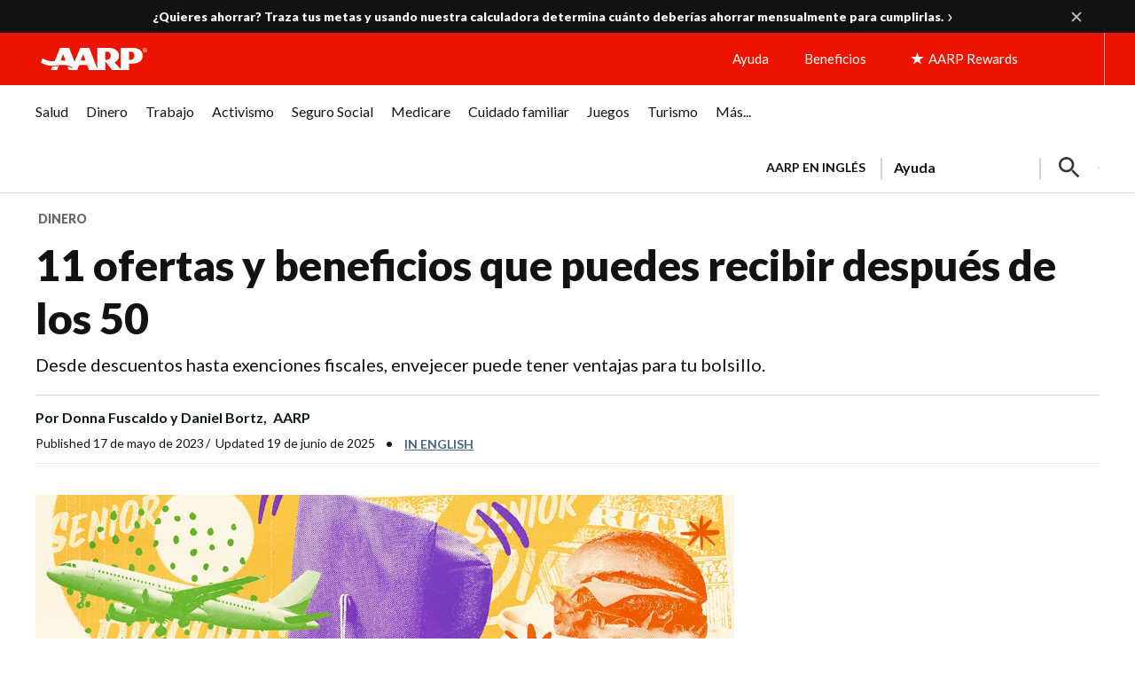

--- FILE ---
content_type: text/html; charset=UTF-8
request_url: https://www.aarp.org/espanol/dinero/presupuesto-y-ahorro/info-2023/ventajas-economicas-al-tener-mas-de-50.html?intcmp=AE-ESH-R2C4-ES
body_size: 102322
content:
<!DOCTYPE HTML>
<html lang="es">
    <head>

    


    <title>Ventajas económicas al tener más de 50 años de edad</title>

<!-- /* Pre-connect goes at the top of the head tag */ -->
<!--Added the below six to establish a pre connection with merkury and launch domain to increase performance-->
<script defer="defer" type="text/javascript" src="https://rum.hlx.page/.rum/@adobe/helix-rum-js@%5E2/dist/rum-standalone.js" data-routing="env=prod,tier=publish,ams=AARP"></script>
<link rel="preconnect" href='https://sv.aarp.org' crossorigin/>
<link rel="dns-prefetch" href='https://sv.aarp.org'/>
<link rel="preconnect" href='https://assets.adobedtm.com' crossorigin/>
<link rel="dns-prefetch" href='https://assets.adobedtm.com'/>
<link rel="preconnect" href='https://aarp.sv.rkdms.com' crossorigin/>
<link rel="dns-prefetch" href='https://aarp.sv.rkdms.com'/>


<noscript>
    <section>
        <div class="aarpe-notification-banner">
            <div class="script-warning">
                <span class="icon-alert-report"></span>
                <span class="icon-close"></span>
                <div class="warning-text-wrapper">
                    <span class="aarp-u-typography__trafalgar">Javascript is not enabled.</span>
                    <p>Javascript must be enabled to use this site. Please enable Javascript in your browser and try
                        again.</p>
                </div>
            </div>
        </div>
    </section>
</noscript>





	<link rel="alternate" hreflang="x-default" href='https://www.aarp.org/money/personal-finance/great-deals-that-start-at-50/'/>
	<link rel="alternate" hreflang="es-us" href='https://www.aarp.org/espanol/dinero/presupuesto-y-ahorro/info-2023/ventajas-economicas-al-tener-mas-de-50.html'/>
	<link rel="alternate" hreflang="es-pr" href='https://www.aarp.org/espanol/dinero/presupuesto-y-ahorro/info-2023/ventajas-economicas-al-tener-mas-de-50.html'/>











<meta name="siteVersion" content="uxdia"/>

<meta name="page_title" content="11 ventajas económicas de los adultos mayores"/>
<meta name="twitter:card" content="summary_large_image"/>

	<meta property="og:title" content="11 ofertas y beneficios que puedes recibir después de los 50"/>
	<meta name="twitter:title" content="11 ofertas y beneficios que puedes recibir después de los 50"/>


	<meta property="og:description" content="Envejecer puede llevar a grandes ahorros, desde tarifas de seguro de auto más bajas hasta descuentos en membresías de gimnasio."/>
	<meta name="twitter:description" content="Envejecer puede llevar a grandes ahorros, desde tarifas de seguro de auto más bajas hasta descuentos en membresías de gimnasio."/>

<meta name="keywords" id="metaKeywords" content="dinero, ventajas economicas, adultos mayores, mas de 50, mayores de 50, exenciones fiscales, ventajas, empresas, ofertas de viaje, descuentos en comercios, retiros sin penalidades, pagos del seguro social, transporte gratuito, educación gratuita"/>
<meta name="description" content="Envejecer tiene sus ventajas, sobre todo en lo que respecta a tu cuenta bancaria, ya que puedes gozar de exenciones fiscales y otros descuentos."/>


<meta name="articleId" id="articleId" content="article-a3acf4d151"/>
    <meta name="estimated_publish_date" id="metaPublishDate" content="2023-05-17"/>

<meta name="dateToday" id="metaDateToday" content="2026-01-16"/>
<meta name="Last-Modified" content="2025-06-24"/>

<meta name="robots" content="index, follow"/>

<meta name="referrer" content="no-referrer-when-downgrade"/>


<meta name="Tags" id='metaTaxonomy' content="taxonomy:aarp/espanol;taxonomy:money;taxonomy:money/personal-finances/budgeting/home-budget;taxonomy:aarp/espanol;taxonomy:money"/>
<meta name="TagTitles" id='metaTaxonomyTitles' content="español  ;dinero;presupuesto-para-el-hogar;español  ;dinero"/>

<meta name="AarpContentType" id='metaAarpContentType'/>
<meta name="AarpCategories" id='metaAarpCategories' content="aarp;dinero"/>

<meta name="taxonomy_general_category" id='taxonomyGeneral' content="dinero"/>
<meta name="taxonomy_level_1" id='taxonomySpecific1' content="presupuesto-para-el-hogar"/>





<meta name="IALevel1" content="dinero"/>
<meta name="IALevel2" content="presupuesto-y-ahorro"/>
<meta name="IALevel3" content="info-2023"/>
<meta name="ChannelName" content="dinero"/>
<meta name="SubChannelName" content="presupuesto-y-ahorro"/>





    <meta name="language" content="spanish"/>

<meta name="vf:lang" id="uxdiaLocale" content="es"/>
<meta name="houseAds" id="houseAds" content="commercial"/>



    <link rel="canonical" href='https://www.aarp.org/espanol/dinero/presupuesto-y-ahorro/info-2023/ventajas-economicas-al-tener-mas-de-50.html'/>
    <meta property="og:url" content="https://www.aarp.org/espanol/dinero/presupuesto-y-ahorro/info-2023/ventajas-economicas-al-tener-mas-de-50.html"/>


<meta name="contentId" content="/content/aarpe/es/home/dinero/presupuesto-y-ahorro/info-2023/ventajas-economicas-al-tener-mas-de-50"/>
<meta property="og:site_name" content="AARP"/>

	
	
		
	
	<meta property="og:image" content="https://aarp.widen.net/content/qxsubkykjz/png/81363_SENIOR_DISCOUNTS_v3.png?crop=true&amp;anchor=0,0&amp;color=ffffffff&amp;u=ucxnmh&amp;w=1140&amp;h=655"/>
	<meta name="twitter:image" content="https://aarp.widen.net/content/qxsubkykjz/png/81363_SENIOR_DISCOUNTS_v3.png?crop=true&amp;anchor=0,0&amp;color=ffffffff&amp;u=ucxnmh&amp;w=1140&amp;h=655"/>

<meta property="og:type" content="article"/>
<meta name="viewport" content="width=device-width,initial-scale=1"/>
<meta name="ismembersonlyaccess" id="ismembersonlyaccess" content="false"/>
<meta name="isregisterwall" id="isregisterwall" content="false"/>


    





<link rel="preconnect" href='https://cdn.aarp.net' crossorigin/>
<link rel="dns-prefetch" href='https://cdn.aarp.net'/>


	<link rel="preconnect" href='https://securepubads.g.doubleclick.net' crossorigin/>
	<link rel="dns-prefetch" href='https://securepubads.g.doubleclick.net'/>





<link rel="shortcut icon" href='https://www.aarp.org/etc/everywhere/images/favicon.ico' type="image/vnd.microsoft.icon"/>




    <script>
        (function(g,b,d,f){(function(a,c,d){if(a){var e=b.createElement("style");e.id=c;e.innerHTML=d;a.appendChild(e)}})(b.getElementsByTagName("head")[0],"at-body-style",d);setTimeout(function(){var a=b.getElementsByTagName("head")[0];if(a){var c=b.getElementById("at-body-style");c&&a.removeChild(c)}},f)})(window,document,"body {opacity: 0 !important}",3E3);
    </script>



<script type="text/javascript">
    const ogFieldsObj = {
        title: '11 ofertas y beneficios que puedes recibir después de los 50',
        subTitle: 'Desde descuentos hasta exenciones fiscales, envejecer puede tener ventajas para tu bolsillo.',
        category: 'Dinero',
        URL: 'https://www.aarp.org/espanol/dinero/presupuesto-y-ahorro/info-2023/ventajas-economicas-al-tener-mas-de-50.html',
        image: 'https://aarp.widen.net/content/qxsubkykjz/png/81363_SENIOR_DISCOUNTS_v3.png?crop=true&amp;anchor=0,0&amp;color=ffffffff&amp;u=ucxnmh&amp;w=1140&amp;h=655',
        type: 'article',
        memberonly: 'false',
        id:  'article-a3acf4d151'
    }
	document.addEventListener("DOMContentLoaded", () => {
  		dispatchEvent(new CustomEvent('OG-FIELDS-UPDATE', {detail: ogFieldsObj}));
	});
</script>











    <link rel="stylesheet" type="text/css" href='https://www.aarp.org/etc/clientlibs/202601131911/aarp-uxdia-basev2-article-template.staticassets.min.css'/>


















<script type="text/javascript">
    if (typeof AARP == "undefined" || AARP === null) {
        AARP = {};
    }
    window.AARP = window.AARP || {};
    AARP.ExperienceFragment = false;
    AARP.Everywhere = AARP.Everywhere || {};
    AARP.secureServiceUrl = "https:\/\/services.share.aarp.org";
    AARP.isSecure = true;
    AARP.Everywhere = {
            cdnhost:              "cdn.aarp.net",
            classicHost:          "http:\/\/",
            communityUrl:         "https:\/\/community.aarp.org",
            connectMembership:    "https:\/\/secure.aarp.org\/applications\/membershipChallenge\/showChallengeForm.action?appName=account",
            endecaSearchUrl:      "https://www.aarp.org/espanol/busqueda/",
            endecaAutoSuggestUrl: "https://www.aarp.org/espanol/busqueda/keyword",
            failedLoadAdCalls:      [],
            fullhost:             "http:\/\/www.aarp.org",
            googleApiKey:         "AIzaSyB3yQi2G4qZ6ZfVr6LzNY6QEAVxSDK4qXM",
            gssCodeEnglish:       "015879277671031238444:njlla\u002Dvutba",
            gssCodeSpanish:       "015879277671031238444:lyqbyxlcg2a",
            gssCodeTravel:        "015879277671031238444:1jtcdgnu0e4",
            isArticle:            true,
            isAuthor:             false,
            isEdit:               false,
            isSecure:             true,
            isSpanish:            true,
            joinUrl:              "https:\/\/appsec.aarp.org\/MP2\/join\/application?campaignId=UAKSD37",
            jsExt:                ".min.js",
            loginUrl:             "https:\/\/secure.aarp.org\/applications\/user\/login?response_type=code\x26client_id=0oa3rtsa6ahTQReOG2p7\x26redirect_uri=https:\/\/www.aarp.org\/aarp\/auth\/callback\x26scope=bui+bmi\x26state=" || "https:\/\/login.aarp.org\/online\u002Dcommunity\/loginform.action?intcmp=DSO\u002DHDR\u002DLOGIN",
            logoutUrl:            "https:\/\/secure.aarp.org\/applications\/user\/logout\/logout?intcmp=DSO\u002DLOGOUT\u002DEWHERE" || "https:\/\/secure.aarp.org\/applications\/user\/logout\/logout?intcmp=DSO\u002DLOGOUT\u002DEWHERE",
            passwordResetUrl:     "https:\/\/login.aarp.org\/online\u002Dcommunity\/account\/pwdrequest.action",
            pgtype:               "uxdia\/components\/structure\/articlePage",
            registerUrl:          "https:\/\/login.aarp.org\/online\u002Dcommunity\/forward\/register.action?intcmp=DSO\u002DHDR\u002DREG",
            resourceVersionNumber:"202601131911",
            secureHost:           "\/\/www.aarp.org",
            siteProperty:         "Everywhere",
            staticHost:           "cdn.aarp.net",
            coveoApiKey:          "xxf51edad4\u002D176b\u002D4a7a\u002Db4ac\u002Df42ce866adec",
            coveoOrgId:           "aarpu11lxv0p",
            promoCode:            "",
            loginRedirect:        "false",
            skipSessionCheck:     ""
    };
    AARP.header = AARP.header || {};
    AARP.header.sticky = true;
</script>









    <script async src='https://securepubads.g.doubleclick.net/tag/js/gpt.js'></script>
<script>
	window.googletag = window.googletag || {cmd: []};
</script>

    <script type="text/javascript" src='https://cdn.aarp.net/etc.clientlibs/staying-sharp/clientlibs/js/above-the-fold-basic-withAds.rev202601131911.rev202601131911.min.js'></script>











    
<script src='https://cdn.aarp.net/etc.clientlibs/aarp-foundation/clientlibs/adblock-detector.rev202601131911.min.js'></script>







<script type="text/javascript">
    window.AARP = window.AARP || {};
    window.AARP.oneTrustUniqueId = '989aa2b1-ca44-4e31-89a9-6de19dd4fc3c';
</script>

    
<script src='https://cdn.aarp.net/etc.clientlibs/staying-sharp/clientlibs/js/onetrust.rev202601131911.min.js'></script>









<script type="text/javascript">
   window.AARP = window.AARP || {};
   var path = window.location.pathname.split('/');
   AARP.MetaInfo = Object.assign({}, AARP.MetaInfo, {
       pageData: {
           pagename: '11 ventajas económicas de los adultos mayores',
           var1: 'Everywhere',
           var2: path[1] || "",
           var3: path[2] || "",
           var4: path[3] || "",
           var5: window.location.pathname,
           pagetitle: '',
           pagetype: window.location.host.split('.')[0],
           language: 'es',//site language value ex “english”
           publishDate: '2023\u002D05\u002D17',//date of content publish
           todaysDate: '2026\u002D01\u002D16',//today’s date
           lastModified: '2025\u002D06\u002D24',//date of last modify
           publisher: '',//channel/publisher
           authorName: 'Donna Fuscaldo y Daniel Bortz',//name of content author
           source: '',//name of content source
           templateType: 'AARP UXDIA Base Article Template V2',//name of the template
           uniqueId: '466ec09134bafe05a6d3de55f537a478',//page unique ID
       },
         userData: {
           status: '',
           federatedid: '',//Registered User ID
           konnexid: (AARP && AARP.store && AARP.store.getState().cookie && AARP.store.getState().cookie.at) ? AARP.store.getState().cookie.at.cid : '',//Konnex/PersonID
           dsouserid: (AARP && AARP.store && AARP.store.getState().cookie && AARP.store.getState().cookie.at) ? AARP.store.getState().cookie.at.u : '',
           memstatus: (AARP && AARP.store && AARP.store.getState().cookie && AARP.store.getState().cookie.at) ? AARP.store.getState().cookie.at.ms : '',
           memdate: (AARP && AARP.store && AARP.store.getState().cookie && AARP.store.getState().cookie.at) ? AARP.store.getState().cookie.at.mj : '',
           memexpdate:(AARP && AARP.store && AARP.store.getState().cookie && AARP.store.getState().cookie.at) ? AARP.store.getState().cookie.at.me : '',
           memterm: (AARP && AARP.store && AARP.store.getState().cookie && AARP.store.getState().cookie.at) ? AARP.store.getState().cookie.at.mat : '',
           memflag: (AARP && AARP.store && AARP.store.getState().cookie && AARP.store.getState().cookie.at) ? AARP.store.getState().cookie.at.mar : '',
           memftr: '',
           apptime: '',//?HH:MM:SS
           appstep: '',//[application step/stage]
           coiflag: '',
           coistatus: '',
           subscstatus: '',
           subsctype: '',
           subscproduct: '',
           zipcode: (AARP && AARP.store && AARP.store.getState().cookie && AARP.store.getState().cookie.at) ? AARP.store.getState().cookie.at.p : '',
           productid: '',
           productcode: '',
           accounttype: '',
           eventtype: ''
       },
       errors: {
           errorcode: '',
           errormessage: ''
       },
       search: {
           searchTerm: '',
           searchNoResults: '',
           searchNumResults: '',
           searchFilter: '',
           searchSort: '',
           searchCorrection: '',
           searchSuggest: '',
           pagePath: ''
       },
       contentData: {
           videoid: '',
           articleid: 'article-a3acf4d151',
           contentid: '',
           tagid: ''
       },
       webData: {
           transactionid: '',//unique transaction ID [conversion]
           registrationype: '',
           emailsource: '',
           pymttype: '',//(ex. PayPal, CC, eCheck, Wallet Pay -iOS/Android)
           producttype: '',
           campaign: '',//Campaign Parameter ID
           campaigntype: '',//Campaign Type
           partnerid: '',//Traffic Partner ID or Code
           loginsource: '',//Login URL non PII
           smartcode: '',//Tracking ID – Campaign Param
           testid: ''//Adobe Target ID
       },
       rewardsData: {
           enrollstatus:'',//[enroll status for rewards]
           visitstatus:'',//[visit status for rewards]
           optinstatus:'',//[optin status for rewards newsletter]
           todayspoints:'',//MM/DD/YYYY | Point Total
           activitypoints:'',//point total collected on a activity
           totalpoints:'',//total cumulative points
           activitytype:'',//earn, redeem, etc
           activityid:'' //newsletter, quiz, videos etc
     }
   });
</script>

<script type="text/javascript">
   (function () {
       function executeDataLayerObj() {
           AARP.MetaInfo.errors.frontEndErrors = {
               createEvent: function(errorData) {
                   return new CustomEvent('click_tag_front_end_field_error', {
                       detail: {
                           'errorDataProperty': function () {
                               return errorData.toString().split(',').join(' | ');
                           }
                       }
                   });
               },
           }
           function errorDataLayer() {
               var $submitBtn = document.getElementById('guideContainer-rootPanel-submit___widget');
               var guideFieldErrorArr = document.getElementsByClassName('guideFieldError');
               document.body.addEventListener('click_tag_front_end_field_error', function (event) {
                   AARP.MetaInfo.errors.errormessage = event.detail.errorDataProperty();
               });
               if($submitBtn != null) {
                   $submitBtn.addEventListener("click", function () {
                       var errorDataArr = ['staying sharp'];
                       var pageTitle = document.title;
                       var errCount = 0;
                       window.click_tag_field_errors = [];
                       window.click_tag_field_errors_specific = [];
                       errorDataArr.push(pageTitle);
                       setTimeout(function () {
                           if(guideFieldErrorArr && guideFieldErrorArr.length > 0) {
                               guideFieldErrorArr.forEach(function(elem){
                                   if (elem.style.display != 'none') {
                                       var errorLabelElement = elem.parentElement.querySelector('.guideFieldLabel label');
                                       if(errorLabelElement) {
                                           var errorLabel = elem.parentElement.querySelector('.guideFieldLabel label').innerHTML;
                                           errorDataArr.push(errorLabel);
                                           window.click_tag_field_errors.push(errorLabel+" error");
                                           window.click_tag_field_errors_specific.push(elem.innerHTML);
                                           $submitBtn.setAttribute('data-formelementid','HLP-FORM-BTN-CLK-SUBMIT');
                                           errCount++;
                                       }
                                   }
                               });
                           }
                           if(errCount === 0) {
                        	   if (typeof _satellite !== "undefined") _satellite.track('form-submit');
                           } else {
                        	   if (typeof _satellite !== "undefined") _satellite.track('clickTags_validation_error');
                           }
                           var event = AARP.MetaInfo.errors.frontEndErrors.createEvent(errorDataArr);
                           document.body.dispatchEvent(event);
                       }, 1);
                   });
               }
           }
           AARP.MetaInfo.frontEndSearch = {
               createEvent: function(searchData) {
                   return new CustomEvent('click_tag_front_end_search_data', {
                       detail: {
                           searchTerm: searchData.searchTerm,
                           searchNoResults: searchData.searchNoResults,
                           searchNumResults: searchData.searchNumResults,
                           searchFilter: searchData.searchFilter,
                           searchSort: searchData.searchSort,
                           searchCorrection: searchData.searchCorrection,
                           searchSuggest: searchData.searchSuggest,
                           pagePath: searchData.pagePath
                       }
                   });
               },
           }
           document.body.addEventListener('click_tag_front_end_search_data', function (eve) {
               AARP.MetaInfo.search = {
                   searchTerm: eve.detail.searchTerm,
                   searchNoResults: eve.detail.searchNoResults,
                   searchNumResults: eve.detail.searchNumResults,
                   searchFilter: eve.detail.searchFilter,
                   searchSort: eve.detail.searchSort,
                   searchCorrection: eve.detail.searchCorrection,
                   searchSuggest: eve.detail.searchSuggest,
                   pagePath: eve.detail.pagePath
               }
           });
           AARP.MetaInfo.frontEndContentData = {
               createEvent: function (contentData) {
                   return new CustomEvent('click_tag_front_end_content_data', {
                       detail: {
                               videoid:   contentData.videoid ? contentData.videoid : '',
                               articleid: contentData.articleid ? contentData.articleid : '',
                               contentid: '',
                               tagid: 'taxonomy:aarp\/espanol,taxonomy:money,taxonomy:money\/personal\u002Dfinances\/budgeting\/home\u002Dbudget'
                           }
                       });
                   },
               }
           document.body.addEventListener('click_tag_front_end_content_data', function (eve) {
               AARP.MetaInfo.contentData = {
                   videoid:  eve.detail.videoid ? eve.detail.videoid : '',
                   articleid: eve.detail.articleid ? eve.detail.articleid :'',
                   contentid: '',
                   tagid: 'taxonomy:aarp\/espanol,taxonomy:money,taxonomy:money\/personal\u002Dfinances\/budgeting\/home\u002Dbudget'
               }
               /* Surface Pillar Label Tags */
               var AllTagIds = 'taxonomy:aarp\/espanol,taxonomy:money,taxonomy:money\/personal\u002Dfinances\/budgeting\/home\u002Dbudget';
               var tagIdArr = [];
               if(AllTagIds && AllTagIds.length>0) {
                   var tagArr = AllTagIds.split(',');
                   AARP.MetaInfo.contentData.tagid = tagArr;
               }
           });
           errorDataLayer();
       }
       AARP.Externals.attachPageJsCallback(executeDataLayerObj);
   })();
</script>







	
    
        <script type="application/ld+json">
            {
  "@type" : "Article",
  "@context" : "https://schema.org",
  "additionalType" : [ "WebPage" ],
  "url" : "https://www.aarp.org/espanol/dinero/presupuesto-y-ahorro/info-2023/ventajas-economicas-al-tener-mas-de-50/",
  "headline" : "11 ofertas y beneficios que puedes recibir después de los 50",
  "alternativeHeadline" : "Desde descuentos hasta exenciones fiscales, envejecer puede tener ventajas para tu bolsillo.",
  "keywords" : [ "dinero", " ventajas economicas", " adultos mayores", " mas de 50", " mayores de 50", " exenciones fiscales", " ventajas", " empresas", " ofertas de viaje", " descuentos en comercios", " retiros sin penalidades", " pagos del seguro social", " transporte gratuito", " educación gratuita" ],
  "name" : "Ventajas económicas al tener más de 50 años de edad",
  "description" : "Envejecer tiene sus ventajas, sobre todo en lo que respecta a tu cuenta bancaria, ya que puedes gozar de exenciones fiscales y otros descuentos.",
  "mainEntityOfPage" : {
    "@id" : "https://www.aarp.org/espanol/dinero/presupuesto-y-ahorro/info-2023/ventajas-economicas-al-tener-mas-de-50/"
  },
  "speakable" : {
    "@type" : "SpeakableSpecification",
    "cssSelector" : [ "h1", "h2" ]
  },
  "articleBody" : "Ser mayor tiene sus ventajas, sobre todo en lo que respecta a tu billetera. Eso se debe a que, a cierta edad, abundan las ofertas para todo, desde viajes hasta cursos. \"Cuando pasas los 50 años, aparecen todos estos descuentos\", dice Trae Bodge, experta en compras y fundadora de TrueTrae.com. \"Debes acostumbrarte al hecho de que hay que presentar un documento de identificación y preguntar\". Tiene sentido que los minoristas quieran atraer a este grupo; se estima que 124 millones de personas en el país tienen 50 años o más, según los datos del Censo de EE.UU. y de IBISWorld. Los bancos y las compañías de seguros también se interesan por los adultos mayores y les ofrecen ventajas especiales. En muchos casos, los beneficios aumentan cuanto mayor es la persona, pero incluso quienes acaban de cumplir los 50 pueden obtener ofertas por su edad. Con eso en mente, aquí tienes casi una docena de descuentos y beneficios que puedes obtener después de los 50 años. 1. Seguro de auto más barato Las primas del seguro de automóvil aumentan con la edad, pero si tienes entre 50 y 70 años podrías beneficiarte de uno de los mejores ahorros de tu vida, según datos de Progressive. Los conductores de 50 a 70 años suelen tener tarifas más bajas porque tienen décadas de experiencia y no es tan probable que tengan problemas de visión o audición. Las tarifas tienden a aumentar nuevamente a los 75 años. Además, los adultos mayores en muchos estados pueden recibir descuentos para conductores si se inscriben y completan cursos de conducción aprobados por el estado, como los que ofrecen AARP (en inglés), la AAA y el Consejo Nacional de Seguridad (NSC)(en inglés). Si apruebas el curso, esto suele ser válido para obtener un 10% de descuento en tu seguro de responsabilidad civil. Cómo conseguir el descuento: Tan pronto como cumplas 50 años, contacta a tu proveedor de seguros para preguntar sobre el descuento. Algunas aseguradoras no ofrecen automáticamente una tarifa más baja a los clientes existentes; es posible que tengas que pedirla. 2. Ofertas de viaje Muchos hoteles ofrecen descuentos en alojamiento a los viajeros mayores. Puedes ahorrar en Choice Hotels, Best Western y IHG Hotels & Resorts, entre otros. Lo mismo ocurre con los vuelos. Algunas aerolíneas, como Delta y United, ofrecen descuentos para los adultos mayores, aunque solo están disponibles en determinados mercados. ¿Te gusta explorar los parques nacionales? Los viajeros de 62 años en adelante pueden comprar el pase anual America the Beautiful (en inglés) por $20, o un pase de por vida por $80 (el precio de un pase anual estándar es de $80). El pase proporciona acceso gratuito a la mayoría de los sitios administrados por el Servicio de Parques Nacionales. Cómo conseguir el descuento: Al reservar tu habitación o vuelo, pregunta sobre los descuentos. Algunos hoteles y aerolíneas promocionan descuentos para adultos mayores en su sitio web. 3. Descuentos en comercios Los minoristas ofrecen a sus clientes mayores una variedad de descuentos en todo, desde ropa hasta cortes de pelo. Los miércoles, Kohl's ofrece un descuento del 15% a sus clientes mayores de 60 años. En Rite Aid, los clientes de 65 años o más pueden recibir cinco veces más puntos de recompensa el primer miércoles de cada mes. Michaels ofrece a las personas de 55 años o más un descuento del 10% con una identificación válida. Cómo conseguir el descuento: En algunas tiendas, todo lo que tienes que hacer es mostrar una identificación válida; otras requieren que te inscribas en su programa de recompensas. Pregunta en la caja registradora para asegurarte de que se aplique el descuento. 4. Descuentos fiscales Cuando llegas a los 50, hay varios descuentos fiscales dirigidos a ti, como contribuciones más grandes a tu IRA, cuentas de ahorros para la salud patrocinadas por tu empleador (HSA) y planes 401(k). Los descuentos te permiten pagar menos en impuestos y ponerte al día con los ahorros de jubilación si te has quedado atrás. Para el 2025, el límite de contribución estándar es de $23,500 para los empleados que participan en los programas 401(k) y 403(b), la mayoría de los planes de ahorro para la jubilación 457 y el Thrift Savings Plan. Eso ha subido desde $23,000 en el 2024. Si tienes 50 años o más, puedes contribuir $7,500 adicionales, para un total de $31,000. El límite de contribución para una IRA tradicional o Roth es de $7,000 para el año fiscal 2025 y el límite de contribución adicional es de $1,000, igual que para el 2024. El límite de contribuciones adicionales para ponerte al día para un plan de incentivos de ahorro para empleados con aportes equivalentes (SIMPLE IRA) es de $3,500 para el 2025, sin cambios desde el 2024. Para el 2025, puedes contribuir hasta $4,300 a tu HSA si tienes cobertura para ti mismo bajo un plan de salud con deducible alto (HDHP), o hasta $8,550 para cobertura familiar. La contribución es de $1,000 adicionales si tienes 55 años o más. La deducción estándar, que reduce tus ingresos tributables, también aumenta con la edad, en este caso si tienes 65 años o más. Obtienes una deducción extra de $2,000 para el año fiscal 2025. Si estás casado, presentas una declaración conjunta y ambos tienen 65 años o más, la deducción estándar aumenta en $3,200. Cómo conseguir el descuento: Depende de ti. Una vez que cumplas 50, intenta contribuir más a tus cuentas de ahorro para la jubilación para obtener más ahorros en impuestos. 5. Retiros sin penalidades Esta disposición del IRS se conoce en el mundo de los impuestos como la \"Regla de los 55\", y permite a los trabajadores de 55 años o más que dejan su trabajo tomar distribuciones de su plan de jubilación subvencionado por la empresa sin tener que pagar la multa del 10% por retiro anticipado. Aparte de eso, tienes que esperar hasta los 59 años y medio para comenzar a retirar de tu plan de jubilación sin penalización, con algunas excepciones para distribuciones por dificultades. Cómo conseguir el descuento: No todos los planes de jubilación patrocinados por empresas ofrecen esta disposición. Consulta con tu empleador o patrocinador del plan antes de hacer cualquier retiro. ﻿6. Transporte gratuito Tanto si vives en una ciudad como en un lugar más rural, existen programas estatales, locales y sin fines de lucro que ofrecen transporte gratuito para los adultos mayores. Por ejemplo, Project CART (Community Arranged Resident Transportation) de la ciudad de Nueva York ofrece transporte gratuito a los residentes de 60 años o más a casi todas partes, incluidas citas médicas y hospitales, centros para adultos mayores, centros comerciales, museos, lugares de culto, teatros y eventos culturales. Elder Helpers, una de las mayores redes de voluntarios del país destinada a ayudar a los adultos mayores, ofrece transporte gratuito gracias a sus más de 10,000 voluntarios. Cómo conseguir el descuento: Ponte en contacto con la agencia del área sobre envejecimiento de tu zona para encontrar transporte gratuito. Estas agencias gubernamentales suelen encargarse de coordinar el transporte para los adultos mayores. Elder Helpers tiene un sitio web (en inglés) que pone en contacto a los adultos mayores con voluntarios de su zona. Todos los voluntarios deben someterse a una evaluación. ﻿7. Cursos gratis o de bajo costo Desde universidades públicas hasta instituciones privadas, hay muchas clases gratuitas para los adultos mayores, tanto si quieres perfeccionar una aptitud como adquirir una nueva. Además, no tienes que preocuparte por las calificaciones. Muchos institutos y universidades te permitirán asistir a una clase como oyente. El requisito de edad varía de una institución a otra, pero suele haber cursos gratuitos para mayores de 55 años. El sistema universitario estatal de California ofrece clases gratuitas a los residentes de 60 años o más. Los adultos mayores pueden inscribirse en sesiones ordinarias de cursos de nivel de licenciatura. La Universidad Estatal de Pensilvania dirige el programa GO-60, que permite a los residentes de 60 años o más tomar hasta dos clases de pregrado por semestre sin cargo alguno. Para poder participar en el programa, debes trabajar menos de 20 horas semanales o estar jubilado. Cómo conseguir el descuento: Las reglas varían, lo que significa que tendrás que hacer algunas investigaciones llamando a la escuela o visitando su sitio web. 8. Ejercicios a bajo costo Según el plan de Medicare que tengan, las personas de 65 años o más pueden obtener membresías gratuitas en gimnasios y clases por internet por medio del plan SilverSneakers. Además, algunos gimnasios y centros de acondicionamiento físico ofrecen a los adultos mayores tarifas de membresía más baratas y acceso a clases de ejercicio exclusivamente para adultos mayores. Los socios de AARP pueden elegir entre miles de gimnasios en todo el país por $32 al mes (en inglés). Cómo conseguir el descuento: Ponte en contacto con tu plan de atención médica para averiguar si cubre el programa SilverSneakers, o averigua por internet en SilverSneakers.com si puedes participar. Si cumples los requisitos, puedes llenar el formulario en internet para recibir e imprimir tu tarjeta de identificación de membresía y llevarla a los gimnasios participantes. 9. Descuentos en planes de teléfono móvil Varios proveedores de servicios inalámbricos ofrecen descuentos para adultos mayores. Si tienes más de 55 años, puedes obtener dos líneas telefónicas a $60 cada una por mes con llamadas, mensajes de texto y datos ilimitados a través del plan Go5G Plus 55 de T-Mobile. Mint Mobile, los adultos de 55 años o más pueden obtener un plan ilimitado de 12 meses por $25 al mes, más un pago inicial de $300. Los socios de AARP (en inglés) pueden obtener dos líneas con llamadas, mensajes de texto y datos ilimitados con Consumer Cellular por $55 al mes. Cómo conseguir el descuento: Cuando contrates un plan, pregunta al operador de telefonía móvil por los descuentos para adultos mayores. Si ya tienes un servicio y acabas de cumplir 55 años, pide una tarifa con descuento. 10. Ofertas de comidas y entretenimiento Muchos restaurantes ofrecen a los clientes mayores ofertas de compra uno y obtén uno gratis o especiales para los madrugadores, o descuentan un porcentaje de tu cuenta. Algunas cadenas de cines también ofrecen días de descuento para los clientes mayores, incluso en algunos cines Cinemark y Showcase Cinemas. Cómo conseguir el descuento: Antes de ir a un restaurante o un cine, visita su página web o llama por teléfono para averiguar si hay algún descuento para clientes o espectadores mayores. No olvides avisar a tu mesero o al taquillero antes de hacer tu pedido o comprar la entrada, y revisa la cuenta para asegurarte de que se haya aplicado el descuento. 11. Descuentos en el supermercado Los costos de los comestibles están aumentando, pero muchos supermercados en todo el país ofrecen a las personas mayores de cierta edad un porcentaje de descuento en su factura, generalmente eligiendo un día a la semana o al mes para brindar una oferta a sus compradores mayores. Por ejemplo, los clientes de Harris Teeter de 60 años o más reciben un descuento del 5% los jueves, los compradores de Weis Markets de 60 años o más obtienen un 10% de descuento en ciertos productos de marca Weis todos los martes, y los clientes de Fred Meyer de 55 años o más obtienen un 10% de descuento en artículos selectos el primer martes de cada mes. Cómo conseguir el descuento: Dependiendo del supermercado, es posible que necesites inscribirte en el programa de lealtad gratuito de la tienda antes de poder reclamar el descuento.",
  "image" : [ "https://aarp.widen.net/content/qxsubkykjz/png/81363_SENIOR_DISCOUNTS_v3.png?crop=true&anchor=0,0&color=ffffffff&u=ucxnmh&w=1140&h=655" ],
  "author" : [ {
    "@type" : "Person",
    "name" : "Donna Fuscaldo y Daniel Bortz",
    "description" : "Donna Fuscaldo es una escritora y editora colaboradora especializada en finanzas personales y salud. Lleva más de dos décadas escribiendo y cubriendo noticias para varias publicaciones nacionales, como The Wall Street Journal, Forbes, Investopedia y HerMoney.",
    "affiliation" : "AARP"
  } ],
  "publisher" : {
    "@type" : "Organization",
    "name" : "AARP",
    "url" : "https://www.aarp.org/",
    "description" : "AARP is a nonprofit, nonpartisan organization that empowers people to choose how they live as they age.",
    "logo" : {
      "@type" : "ImageObject",
      "url" : "https://cdn.aarp.net/content/dam/aarp/graphics/aarp_logos/120x30-aarp-header-logo-red.svg"
    },
    "sameAs" : [ "https://www.facebook.com/AARP", "https://twitter.com/AARP/", "https://www.instagram.com/aarp/?hl=en", "https://www.linkedin.com/company/aarp/" ]
  },
  "dateCreated" : "2023-05-17T15:15:00+0000",
  "datePublished" : "2025-06-19T19:16:00+0000",
  "dateModified" : "2025-06-24T15:53:08+0000"
}
        </script>
    











    
    
    <script src='//assets.adobedtm.com/launch-ENfc31ab1bac944ca8866743454782e0b0.min.js' async></script>

    
    

    
    
    

    
    
            
              
                <script type="text/javascript">
                  var rfyPalantirEndpoint = 'https:\/\/services.share.aarp.org\/prod\/palantir\u002Dservices\/getRecommendations';
                </script>
              
            
</head>
    <body class="articlePage page basicpage" id="articlePage-8a9e274b72">
        
        
        
            




            <a href='#aarp-u-end-of-header' class="aarp-u-invisible">Skip to content</a>
<div class="aarp-c-body-wrapper aarp-o-edit-mode-false aarp-o-body    ">
    <div id="aarp-c-body">
        <div class="root container responsivegrid uxdia-u-base-article-v2">

    
  	
  	
    
     
      
          <div id="container-b9776148d6" class="cmp-container " data-wcmmode="publish" style="">
              



<div class="aem-Grid aem-Grid--12 aem-Grid--default--12 ">
    
    <div class="container responsivegrid uxdia-u-bg-ads--utility-medium-grey uxdia-o-grid-container uxdia-o-grid-container@mobile @tablet uxdia-o-grid-container@laptop uxdia-o-grid-container@large-laptop uxdia-o-grid-container@larger-laptop aem-GridColumn aem-GridColumn--default--12">

    
  	
  	
    
     
      
          <div id="container-28657c847d" class="cmp-container " data-wcmmode="publish" style="">
              



<div class="aem-Grid aem-Grid--12 aem-Grid--default--12 ">
    
    <div class="advertisement parbase aem-GridColumn aem-GridColumn--default--12">
    
        
        
        
        
        
        
        
        
        
          <div aria-hidden="true" class="aarp-c-ad aarp-c-ad--leader aarp-c-ad@tablet aarp-c-ad@mobile aarpe-ad-wrapper">
            
                    
                    <div class="aarp-c-ad__container aarp-c-ad__container--leader aarpe-ad es clearfix " id="leader_88912" data-adsize="leader">
                        
                         
                            <script type="text/javascript">
                                if(typeof AARP.ads !== 'undefined'){
                                  AARP.ads.slots({ id:'leader_88912', size:'leader'});
                                }
                            </script>
                         
                    </div>
            
            
        </div>
    

</div>

    
    
</div>

          </div>
      
      
      
  
    
</div>
<div class="container responsivegrid uxdia-o-header aarp-c-alert-bar-homepage__wrapper aem-GridColumn aem-GridColumn--default--12">

    
    
	
    
    <div id="container-604ed0b7d8" class="cmp-container">
        
        <div class="uxdiaCacheableXF experiencefragment aarp-c-alert-bar--uxdia-theme aarp-c-alert-bar--uxdia-theme@tablet aarp-c-alert-bar--uxdia-theme@mobile">


     <div data-cmp-paywall-titleCheck="false" data-cmp-paywall-pageTitle="11 ventajas económicas de los adultos mayores" data-cmp-membersonlyaccess="false" id="uxdiaCacheableXF-859700b202" class="cmp-experiencefragment cmp-experiencefragment--alert-bar-single-state">


<div class="aem-Grid aem-Grid--12 aem-Grid--default--12 ">
    
    <div class="uxdiaResponsiveGrid responsivegrid aem-GridColumn aem-GridColumn--default--12"><!-- SDI include (path: /content/experience-fragments/uxdia-folder-structure/es/alert-bar/alert-bar-single-state/master/_jcr_content/root/responsivegrid.xf.html, resourceType: uxdia/components/content/uxdiaResponsiveGrid) -->
<div class="aem-Grid aem-Grid--12 aem-Grid--default--12 ">
	
	    
	    <div class="alertBar aem-GridColumn aem-GridColumn--default--12">
<div class="alert-bar--open">
    <div class="aarp-c-alert-bar aarp-c-alert-bar@desktop aarp-c-alert-bar@tablet aarp-c-alert-bar@mobile  ">
        <div class="aarp-c-alert-bar__container aarp-c-alert-bar__container@desktop aarp-c-alert-bar__container@tablet aarp-c-alert-bar__container@mobile">
            
            
            
                <div class="aarp-c-alert-bar__column aarp-c-alert-bar__column-left">
<div id="text-b1c6a98c6d" class="cmp-text">
    <p><a data-overlay-msg="AARP.Everywhere.LeavingModal.drawOverlay(this,'',/content/experience-fragments/uxdia-folder-structure/es/alert-bar/alert-bar-single-state/master.html,'','You are now leaving AARP.org and going to a website that is not operated by AARP. A different privacy policy and terms of service will apply.');return false;" title="calculadora metas de ahorro" href='https://www.aarp.org/espanol/dinero/presupuesto-y-ahorro/info-2025/calculadora-metas-de-ahorro.html?intcmp=AE-HP-ALRT-ES'><b>¿Quieres ahorrar? Traza tus metas y usando nuestra calculadora determina cuánto deberías ahorrar mensualmente para cumplirlas.</b></a></p>



</div>

    

</div>

                
            
            <a href='#' role="button" aria-label="Close Alert" class="aarp-c-alert-bar__close aarp-c-alert-bar__close@desktop aarp-c-alert-bar__close@mobile"></a>
        </div>
    </div>
</div>
</div>

	    
	
</div></div>

    
</div>
</div>




    
</div>
<div class="uxdiaCacheableXF experiencefragment">


     <div data-cmp-paywall-titleCheck="false" data-cmp-paywall-pageTitle="11 ventajas económicas de los adultos mayores" data-cmp-membersonlyaccess="false" id="uxdiaCacheableXF-01e17e1ca9" class="cmp-experiencefragment cmp-experiencefragment--hpHeader">


<div class="aem-Grid aem-Grid--12 aem-Grid--default--12 ">
    
    <div class="uxdiaResponsiveGrid responsivegrid aem-GridColumn aem-GridColumn--default--12"><!-- SDI include (path: /content/experience-fragments/uxdia-folder-structure/es/headers-and-footers/aarp-org/uxdia-mega-menu-with-red-header/hpHeader/target/_jcr_content/root/responsivegrid.xf.html, resourceType: uxdia/components/content/uxdiaResponsiveGrid) -->
<div class="aem-Grid aem-Grid--12 aem-Grid--default--12 ">
	
	    
	    <div class="coreHeader uxdia-c-no-target-header aem-GridColumn aem-GridColumn--default--12">


<div class="aarp-c-offscreen-nav--dark-overlay" data-timedelay="4000" data-shyheader="noShyHeader" data-scrollupdistance="100" data-scrolldowndistance="240" data-shyheaderaftertimedelay="false"></div>

<div class="aarp-c-header aarp-c-header@tablet aarp-c-header--shampoo aarp-c-header--uxdia-theme  aarp-c-header--uxdia-megamenu-theme js-tokenable">
  <div class="aarp-o-homepage-container__hundred-width aarp-o-homepage-container__hundred-width@laptop
  aarp-o-homepage-container__hundred-width@tablet aarp-o-homepage-container__hundred-width@mobile">
    
    <nav class="aarp-c-header__container">
      
      <section class="aarp-c-header__menu-icon">
        
        <a href='#' class="aarp-c-header__menu-icon-link" role="button" aria-expanded="false" aria-label="Press Space or Enter to open the AARP Menu">
          <svg class="aarp-c-header__hamburger-icon--megamenu" width="36" height="36" viewBox="0 0 36 36" fill="none" xmlns="http://www.w3.org/2000/svg">
            <rect x="5" y="10" width="26" height="2" fill="#37383D"/>
            <rect x="5" y="17" width="26" height="2" fill="#37383D"/>
            <rect x="5" y="24" width="26" height="2" fill="#37383D"/>
          </svg>
        </a>

        <a href='#' class="aarp-c-header__close-icon--megamenu js-aarp-c-header__close-icon--megamenu" role="button" aria-expanded="false" aria-label="Press Space or Enter to close the AARP Menu">
          <svg width="20" height="20" viewBox="0 0 20 20" fill="none" xmlns="http://www.w3.org/2000/svg">
            <line x1="1" y1="19" x2="19" y2="1" stroke="#37383D" stroke-width="1.5"></line>
            <line x1="1" y1="1" x2="19" y2="19" stroke="#37383D" stroke-width="1.5"></line>
          </svg>
        </a>


      </section>
      
      
      
	  
	  
		  <section class="aarp-c-header__logo-icon">
			<a href='https://www.aarp.org/espanol/?intcmp=GLOBAL-HDR-BTN-CLK-LOGO-UXDIA' title="Homepage" data-formelementid="GLOBAL-HDR-BTN-CLK-LOGO-DEFAULT">
              <img class="aarp-c-header__logo-img" src='https://cdn.aarp.net/content/dam/aarp/graphics/aarp_logos/120x30-aarp-header-logo-red.svg' alt="AARP Logo Header White 139x36" width="120px" height="30px"/>
			</a>
		  </section>
	  
      
      
      <section class="aarp-c-header__links aarp-c-header__links@tablet ">
        <ul class="aarp-c-header__links-button">
            <li><div class="header-button1 aarpHeaderButton uxdia-c-user-state__element uxdia-c-user-state__element-join">





<a role="button" style="background-color: ; color: ;" class="aarp-c-common-button aarp-c-link" data-formelementid="GLOBAL-HDR-BTN-CLK-JOIN-ES" target="_self" href='https://join.aarp.org/espanolnavjoin?intcmp=GLOBAL-HDR-BTN-CLK-JOIN-UXDIA-DEFAULT-ES'>Únete</a>
</div>
</li>
            <li><div class="header-button2 aarpHeaderButton uxdia-c-user-state__element uxdia-c-user-state__element-renew">





<a role="button" style="background-color: ; color: ;" class="aarp-c-common-button aarp-c-link" data-formelementid="GLOBAL-HDR-BTN-CLK-RENEW-ES" target="_self" href='https://join.aarp.org/rfrenewes?intcmp=GLOBAL-HDR-BTN-CLK-RENEW-UXDIA-ANON-ES'>Renueva</a>
</div>
</li>
        	
				<li><div class="header-button3 aarpHeaderButton uxdia-c-user-state__element uxdia-c-user-state__element-enroll">





<a role="button" style="background-color: ; color: ;" class="aarp-c-common-button aarp-c-link" data-formelementid="GLOBAL-HDR-BTN-CLK-ENROLL-ES" target="_self" href='https://join.aarp.org/rfttares?intcmp=GLOBAL-HDR-BTN-CLK-RENEW-UXDIA-MEM'>Renovación automática</a>
</div>
</li>
            	<li><div class="header-button4 aarpHeaderButton uxdia-c-user-state__element uxdia-c-user-state__element-rejoin">





<a role="button" style="background-color: ; color: ;" class="aarp-c-common-button aarp-c-link" data-formelementid="GLOBAL-HDR-BTN-CLK-REJOIN-ES" target="_self" href='https://join.aarp.org/rfrenewes?intcmp=GLOBAL-HDR-BTN-CLK-REJOIN-UXDIA-ANON-ES'>Únete de nuevo</a>
</div>
</li>
            
        </ul>
      </section>
      
      <section class="aarp-u-spacer"></section>
      
      <section class="aarp-c-header__links-community-promo aarp-c-header__links-community-promo@tablet">
        <ul>
            <li><div class="header-text-1 text">
<div id="text-c85cdb2e6f" class="cmp-text">
    <ul>
<li><a title="Ayuda" href='https://ayuda.aarp.org/s/?intcmp=GLOBAL-HDR-LNK-CLK-HELP-UXDIA-ES' data-overlay-msg="AARP.Everywhere.LeavingModal.drawOverlay(this,'',/content/experience-fragments/uxdia-folder-structure/es/headers-and-footers/aarp-org/uxdia-mega-menu-with-red-header/hpHeader/target.html,'','You are now leaving AARP.org and going to a website that is not operated by AARP. A different privacy policy and terms of service will apply.');return false;">Ayuda</a></li>
</ul>



</div>

    

</div>
</li>
            <li><div class="header-text-2 text">
<div id="text-cae404e30f" class="cmp-text">
    <ul>
<li><a href='/espanol/membresia/beneficios/ofertas-a-z/?intcmp=GLOBAL-HDR-LNK-CLK-BENEFICIOS-UXDIA-ES' title="Beneficios" data-overlay-msg="AARP.Everywhere.LeavingModal.drawOverlay(this,'',/content/experience-fragments/uxdia-folder-structure/es/headers-and-footers/aarp-org/uxdia-mega-menu-with-red-header/hpHeader/target.html,'','You are now leaving AARP.org and going to a website that is not operated by AARP. A different privacy policy and terms of service will apply.');return false;">Beneficios</a></li>
</ul>



</div>

    

</div>
</li>
        </ul>
      </section>
      
      
      
      <div class="aarp-c-r4g-edit-mode-false">


<div class="aem-Grid aem-Grid--12 aem-Grid--default--12 ">
    
    <div class="ghost aem-GridColumn aem-GridColumn--default--12">

</div>
<div class="iconLink aem-GridColumn aem-GridColumn--default--12">



<section class="aarp-c-header__r4g-section aarp-c-header__r4g-section@tablet">
  <svg aria-hidden="true" version="1.1" id="Layer_1-r4g-cb0637a1-fe96-4487-af09-ec617907815e/root/responsivegrid/coreheader_copy_copy/header-r4g/iconlink_1985403422" xmlns="http://www.w3.org/2000/svg" xmlns:xlink="http://www.w3.org/1999/xlink" x="0px" y="0px" width="15px" height="14px" viewBox="0 0 15 14" style="enable-background:new 0 0 15 14;" xml:space="preserve">
    <style type="text/css">
      .st0{fill:#ec1300;}
    </style>
    <title>Rewards Star</title>
    <g id="Symbols_star">
      <polygon id="Path" class="st0" points="5.8,5.1 0.3,5.1 4.7,8.3 3,13.4 7.5,10.3 11.9,13.4 10.2,8.3 14.7,5.1 9.2,5.1 7.5,0 	"/>
    </g>
  </svg>
  <a class="aarp-c-header__r4g-section__link" href='https://www.aarp.org/rewards/' data-formelementid="GLOBAL-HDR-LNK-CLK-AARP_REWARDS">
    <span class="aarp-js-loyalty-points-updated">AARP Rewards <span>%{points}%</span></span>
  </a>
  
</section>
</div>

    
</div>
</div>
      
      
      
      
      
      <section class="aarp-c-header__help-edit-mode-false aarp-c-header__help-link aarp-c-header__help-link@tablet aarp-c-header__help-link@mobile">
        <div class="header-help text">
<div id="text-6946625055" class="cmp-text">
    <p><a data-analyticsevent="HelpDefaultTest12" data-formelementid="HelpDefaultTest12" data-overlay-msg="AARP.Everywhere.LeavingModal.drawOverlay(this,'',/content/experience-fragments/uxdia-folder-structure/en/headers-and-footers/aarp/aarp-uxdia-mega-menu-with-red-header/hpHeader/hp-header-default-state.html,'','You are now leaving AARP.org and going to a website that is not operated by AARP. A different privacy policy and terms of service will apply.');return false;" href='https://help.aarp.org/s/?intcmp=HelpDefaultTest12'>Help</a></p>





</div>

    

</div>

      </section>
      <section class="aarp-c-header__help-edit-mode-false aarp-c-header__register-link aarp-c-header__register-link@tablet aarp-c-header__register-link@mobile">
        <div class="header-register text uxdia-c-user-state__element uxdia-c-user-state__element-register">
<div id="text-4e83f5990b" class="cmp-text">
    <p><a href='https://secure.aarp.org/applications/user/register?request_locale=es&amp;intcmp=GLOBAL-HDR-LNK-CLK-REGISTER-UXDIA-ES' title="Regístrate" data-overlay-msg="AARP.Everywhere.LeavingModal.drawOverlay(this,'',/content/experience-fragments/uxdia-folder-structure/es/headers-and-footers/aarp-org/uxdia-mega-menu-with-red-header/hpHeader/target.html,'','You are now leaving AARP.org and going to a website that is not operated by AARP. A different privacy policy and terms of service will apply.');return false;">Regístrate</a></p>



</div>

    

</div>

      </section>
     
     <section class="aarp-c-linked-dropdown--header">
       <div class="header-login navigationLinks uxdia-c-user-state__element uxdia-c-user-state__element-Login"><!-- Edit Mode -->

<!-- /Edit Mode -->

<!-- Dropdown ::comp -->
<div class="aarp-c-linked-dropdown aarp-c-linked-dropdown@tablet aarp-c-linked-dropdown--light">
    <!-- Dropdown ::normalMode -->
    <div class="aarp-c-linked-dropdown__dropdown">
        <!-- Dropdown ::normalMode ::heading -->
        <span class="aarp-c-linked-dropdown__main-text"><p><a href='https://secure.aarp.org/applications/user/login?request_locale=es&amp;intcmp=GLOBAL-HDR-LNK-CLK-LOGIN-UXDIA-ES' data-overlay-msg="AARP.Everywhere.LeavingModal.drawOverlay(this,'',/content/experience-fragments/uxdia-folder-structure/es/headers-and-footers/aarp-org/uxdia-mega-menu-with-red-header/hpHeader/target.html,'','You are now leaving AARP.org and going to a website that is not operated by AARP. A different privacy policy and terms of service will apply.');return false;">Ingresa</a></p></span>
        <!-- /Dropdown ::normalMode ::heading -->
        <!-- Dropdown ::normalMode ::logic -->
        
        <!-- /Dropdown ::normalMode ::logic -->
        <!-- Dropdown ::normalMode ::options -->
        
        <!-- /Dropdown ::normalMode ::options -->
    </div>
    <!-- /Dropdown ::normalMode -->
    <!-- Dropdown ::unwrapMode -->
    <div class="aarp-c-linked-dropdown__link-list-normal">
        <!-- Dropdown ::unwrapMode ::heading -->
        <div class="aarp-c-linked-dropdown__link-list-normal-heading">
            <p><a href='https://secure.aarp.org/applications/user/login?request_locale=es&amp;intcmp=GLOBAL-HDR-LNK-CLK-LOGIN-UXDIA-ES' data-overlay-msg="AARP.Everywhere.LeavingModal.drawOverlay(this,'',/content/experience-fragments/uxdia-folder-structure/es/headers-and-footers/aarp-org/uxdia-mega-menu-with-red-header/hpHeader/target.html,'','You are now leaving AARP.org and going to a website that is not operated by AARP. A different privacy policy and terms of service will apply.');return false;">Ingresa</a></p>
        </div>
        <!-- /Dropdown ::unwrapMode ::heading -->
        <!-- Dropdown ::unwrapMode ::links -->
        
        <!-- /Dropdown ::unwrapMode ::links -->
    </div>
    <!-- /Dropdown ::unwrapMode -->
</div>
<!-- /Dropdown ::comp -->
</div>

     </section>
     <section class="aarp-c-linked-dropdown--header">
      <div class="header-login-2 navigationLinks uxdia-c-user-state__element uxdia-c-user-state__element-userData"><!-- Edit Mode -->

<!-- /Edit Mode -->

<!-- Dropdown ::comp -->
<div class="aarp-c-linked-dropdown aarp-c-linked-dropdown@tablet aarp-c-linked-dropdown--light">
    <!-- Dropdown ::normalMode -->
    <div class="aarp-c-linked-dropdown__dropdown">
        <!-- Dropdown ::normalMode ::heading -->
        <span class="aarp-c-linked-dropdown__main-text"><p>Hola, %{firstName}%</p></span>
        <!-- /Dropdown ::normalMode ::heading -->
        <!-- Dropdown ::normalMode ::logic -->
        <div class="aarp-c-linked-dropdown__label aarp-c-linked-dropdown__arrow-open" aria-controls="aarp-c-linked-dropdown__control-2017138086" role="button" tabindex="0" aria-expanded="false" aria-hidden="false">
        </div>
        <!-- /Dropdown ::normalMode ::logic -->
        <!-- Dropdown ::normalMode ::options -->
        <ul class="aarp-c-linked-dropdown__link-list aarp-c-linked-dropdown__link-list@mobile" id="aarp-c-linked-dropdown__control-2017138086">
            <li class="aarp-c-linked-dropdown__list-item">
                
                <a href='https://secure.aarp.org/account/myaarp?request_locale=es&intcmp=GLOBAL-HDR-LNK-CLK-DD-MYACC-UXDIA-ES' data-formelementid="GLOBAL-HDR-LNK-CLK-MYACC-ES" class="aarp-c-linked-dropdown__link-item  " target="_self">Mi cuenta </a>
            </li>
        
            <li class="aarp-c-linked-dropdown__list-item">
                
                <a href='https://secure.aarp.org/account/editnewsletter?request_locale=es&intcmp=GLOBAL-HDR-LNK-CLK-DD-NEW-UXDIA-ES' data-formelementid="GLOBAL-HDR-LNK-CLK-NEWSLETTER-ES" class="aarp-c-linked-dropdown__link-item  " target="_self">Mis suscripciones </a>
            </li>
        
            <li class="aarp-c-linked-dropdown__list-item">
                
                <a href='https://stayingsharp.aarp.org/%2520?intcmp=GLOBAL-HDR-LNK-CLK-DD-SS-UXDIA-ENGONLY-ES' data-formelementid="GLOBAL-HDR-LNK-CLK-STAYINGSHARP-ENGLONLY-ES" class="aarp-c-linked-dropdown__link-item  " target="_self">Staying Sharp </a>
            </li>
        
            <li class="aarp-c-linked-dropdown__list-item">
                
                <a href='https://secure.aarp.org/applications/user/logout/logout?intcmp=GLOBAL-HDR-LNK-CLK-DD-LOGOUT-UXDIA-ES' data-formelementid="GLOBAL-HDR-LNK-CLK-LOGOUT-ES" class="aarp-c-linked-dropdown__link-item  aarpe-clear-storage" target="_self">Salir </a>
            </li>
        </ul>
        <!-- /Dropdown ::normalMode ::options -->
    </div>
    <!-- /Dropdown ::normalMode -->
    <!-- Dropdown ::unwrapMode -->
    <div class="aarp-c-linked-dropdown__link-list-normal">
        <!-- Dropdown ::unwrapMode ::heading -->
        <div class="aarp-c-linked-dropdown__link-list-normal-heading">
            <p>Hola, %{firstName}%</p>
        </div>
        <!-- /Dropdown ::unwrapMode ::heading -->
        <!-- Dropdown ::unwrapMode ::links -->
        <ul class="aarp-c-linked-dropdown__link-list-normal-list">
            <li class="aarp-c-linked-dropdown__link-list-normal-item">
                
	            <a class="aarp-c-linked-dropdown__link-list-link  " href='https://secure.aarp.org/account/myaarp?request_locale=es&intcmp=GLOBAL-HDR-LNK-CLK-DD-MYACC-UXDIA-ES' data-formelementid="GLOBAL-HDR-LNK-CLK-MYACC-ES" target="_self">Mi cuenta  </a>
            </li>
        
            <li class="aarp-c-linked-dropdown__link-list-normal-item">
                
	            <a class="aarp-c-linked-dropdown__link-list-link  " href='https://secure.aarp.org/account/editnewsletter?request_locale=es&intcmp=GLOBAL-HDR-LNK-CLK-DD-NEW-UXDIA-ES' data-formelementid="GLOBAL-HDR-LNK-CLK-NEWSLETTER-ES" target="_self">Mis suscripciones  </a>
            </li>
        
            <li class="aarp-c-linked-dropdown__link-list-normal-item">
                
	            <a class="aarp-c-linked-dropdown__link-list-link  " href='https://stayingsharp.aarp.org/%2520?intcmp=GLOBAL-HDR-LNK-CLK-DD-SS-UXDIA-ENGONLY-ES' data-formelementid="GLOBAL-HDR-LNK-CLK-STAYINGSHARP-ENGLONLY-ES" target="_self">Staying Sharp  </a>
            </li>
        
            <li class="aarp-c-linked-dropdown__link-list-normal-item">
                
	            <a class="aarp-c-linked-dropdown__link-list-link  aarpe-clear-storage" href='https://secure.aarp.org/applications/user/logout/logout?intcmp=GLOBAL-HDR-LNK-CLK-DD-LOGOUT-UXDIA-ES' data-formelementid="GLOBAL-HDR-LNK-CLK-LOGOUT-ES" target="_self">Salir  </a>
            </li>
        </ul>
        <!-- /Dropdown ::unwrapMode ::links -->
    </div>
    <!-- /Dropdown ::unwrapMode -->
</div>
<!-- /Dropdown ::comp -->
</div>

    </section>
     
     <!--/* Search starts here -->
      

      <div class="aarp-c-header-modal--search"><!-- search -->
<section class="aarp-c-search aarp-c-search--homepage aarp-c-search--homepage@desktop aarp-c-search-form-container__trigger--closed" tabindex="0">
  <!-- search control -->

  <div class="aarp-c-search__button aarp-c-search__button--open" aria-expanded="false" aria-label="Open Search" data-post-activate-focus=".aarp-c-search__search-input" aria-live="polite" role="button" aria-controls="search-header-button" data-formelementid="SEARCH-BTN-CLK-SEARCH-MODAL-OPEN">
    <!--pure css search icon-->
    <div class="aarp-c-search-icon-wrapper">
      <div class="aarp-c-search-icon">
        <div class="aarp-c-search-icon__circle"></div>
        <div class="aarp-c-search-icon__rectangle"></div>
      </div>
    </div>
  </div>

  <!--  /search button  -->
</section>

<script>
    var url= 'https://aarpu11lxv0p.org.coveo.com/rest/search/v2/querySuggest';
    var count='10';
    var access_token='xx68156512-8de1-411c-b7d4-e57dc85bea29';
    var organizationId='aarpu11lxv0p';
    AARP.Everywhere.searchQueryUri =  url +'?pipeline=default&count='+count+'&access_token='+access_token+'&organizationId='+organizationId;
    AARP.Everywhere.endecaSearchUrl = "https://www.aarp.org/search/";
    AARP.Everywhere.endecaSearchUrlInternalTracking = " ?Intcmp=GLOBAL-HDR-LNK-CLK-SEARCH-UXDIA";
</script>
<!-- /search -->
</div>
      
    </nav>
  </div>
  <span class="aarp-u-loyalty-plus-switch aarp-u-invisible" data-is-loyalty-plus="true"></span>
  <span id="aarp-u-end-of-header" class="aarp-u-invisible">Content starts here</span>

</div>
</div>
<div class="searchModal aem-GridColumn aem-GridColumn--default--12">


<!-- The Modal -->
<div id="searchModal" class="search-modal">

  <!-- Modal content -->
  <div class="search-modal__content">
    <div class="search-modal__header">
      <span class="close" data-formelementid="SEARCH-BTN-CLK-SEARCH-MODAL-CLOSE-ES" tabindex="0" aria-label="Close" role="button"> <span class="close-text">CLOSE</span> &times;</span>
      <div class="search-modal-header__container">
        <div class="search-modal-header__starting-text" role="heading" aria-level="2">Buscar</div>
        <div class="search-dropdown__wrapper">
          <div class="searchresults__dropdown">
            <div>
<div class="combo-box-wrapper">
    <div class="combo js-select">
        
        <div aria-controls="listbox1" aria-expanded="false" aria-haspopup="listbox" id="combo1" class="combo-input" role="combobox" tabindex="0" data-formelementid="SEARCH-DROPDOWN-MODAL-everywhere-ES" onClick="s_objectID='SEARCH-DROPDOWN-MODAL-everywhere-ES';">
        </div>
        <div class="combo-menu" role="listbox" id="listbox1" tabindex="-1">
            <!-- options are inserted here -->
            <!-- e.g. <div role="option" id="op1">option text</div>  -->
        </div>
    </div>
    <textarea class="combo-box-data" style="display:none;">
        {&#34;dropDownLabel&#34;:&#34;Todos los temas&#34;,&#34;dropDownValue&#34;:&#34;everywhere&#34;},{&#34;dropDownLabel&#34;:&#34;Entretenimiento&#34;,&#34;dropDownValue&#34;:&#34;entertainment&#34;},{&#34;dropDownLabel&#34;:&#34;Salud&#34;,&#34;dropDownValue&#34;:&#34;health&#34;},{&#34;dropDownLabel&#34;:&#34;Dinero&#34;,&#34;dropDownValue&#34;:&#34;money&#34;},{&#34;dropDownLabel&#34;:&#34;Turismo&#34;,&#34;dropDownValue&#34;:&#34;Travel&#34;},{&#34;dropDownLabel&#34;:&#34;Trabajo&#34;,&#34;dropDownValue&#34;:&#34;work&#34;},{&#34;dropDownLabel&#34;:&#34;Beneficios para socios&#34;,&#34;dropDownValue&#34;:&#34;member benefits&#34;},{&#34;dropDownLabel&#34;:&#34;Cuidado familiar&#34;,&#34;dropDownValue&#34;:&#34;caregiving&#34;},{&#34;dropDownLabel&#34;:&#34;Hogar y familia&#34;,&#34;dropDownValue&#34;:&#34;home and family&#34;},{&#34;dropDownLabel&#34;:&#34;Seguro Social&#34;,&#34;dropDownValue&#34;:&#34;social security&#34;}
    </textarea>
</div></div>

          </div>
          <div class="search-inputbox__container">
            <input class="search-modal__inputbox" type="text" placeholder="¿Qué te podemos ayudar a encontrar?" aria-label="¿Qué te podemos ayudar a encontrar?"/>
          </div>
          <div class="search-button__container">
            
            <button class="search__button" data-formelementid="SEARCH-BTN-CLK-MODAL-ES" onClick="s_objectID='SEARCH-BTN-CLK-MODAL-ES';"><span class="search-button__icon"></span>Buscar</button>
          </div>
        </div>
      </div>
    </div>

    <div class="search-modal__body">
      <div class="search-modal-body__section">
        <div class="search-popular__heading" role="heading" aria-level="3">Temas con más busquedas</div>
        <div class="search-popular-links__container">
          <p class="search-popular__links"><span class="popular-search__icon"></span>
            
            <a data-formelementid="SEARCH-POPULAR-SEARCHES-MODAL-POS-ES1" onclick="s_objectID='SEARCH-POPULAR-SEARCHES-MODAL-POS-ES1';" href='/espanol/salud/'>Salud
            </a>
          </p>
        
          <p class="search-popular__links"><span class="popular-search__icon"></span>
            
            <a data-formelementid="SEARCH-POPULAR-SEARCHES-MODAL-POS-ES2" onclick="s_objectID='SEARCH-POPULAR-SEARCHES-MODAL-POS-ES2';" href='/espanol/dinero/'>Dinero
            </a>
          </p>
        
          <p class="search-popular__links"><span class="popular-search__icon"></span>
            
            <a data-formelementid="SEARCH-POPULAR-SEARCHES-MODAL-POS-ES3" onclick="s_objectID='SEARCH-POPULAR-SEARCHES-MODAL-POS-ES3';" href='/espanol/membresia/beneficios/ofertas-a-z/'>Beneficios para socios
            </a>
          </p>
        
          <p class="search-popular__links"><span class="popular-search__icon"></span>
            
            <a data-formelementid="SEARCH-POPULAR-SEARCHES-MODAL-POS-ES4" onclick="s_objectID='SEARCH-POPULAR-SEARCHES-MODAL-POS-ES4';" href='/espanol/membresia/beneficios/viaje/'>Descuentos de viaje de AARP 
            </a>
          </p>
        
          <p class="search-popular__links"><span class="popular-search__icon"></span>
            
            <a data-formelementid="SEARCH-POPULAR-SEARCHES-MODAL-POS-ES5" onclick="s_objectID='SEARCH-POPULAR-SEARCHES-MODAL-POS-ES5';" href='/espanol/salud/medicare-y-medicaid/info-2022/inscripcion-abierta.html'>Inscripción abierta de Medicare
            </a>
          </p>
        </div>
      </div>
      <div class="search-modal-body-suggested__section">
        <div class="search-popular__heading" role="heading" aria-level="3">Sugerido</div>
        <div class="search-suggestedlink-button__wrapper">
          
          <a data-formelementid="SEARCH-SUGGESTED-LINKS-MODAL-POS-ES1" onclick="s_objectID='SEARCH-SUGGESTED-LINKS-MODAL-POS-ES1';" href='https://www.aarp.org/espanol/ayuda/' class="search-suggestedlink__button" role="button">
            <span class="search-suggestedlink-button__text">Ayuda</span>
            <span class="search-arrow"></span>
          </a>
        
          
          <a data-formelementid="SEARCH-SUGGESTED-LINKS-MODAL-POS-ES2" onclick="s_objectID='SEARCH-SUGGESTED-LINKS-MODAL-POS-ES2';" href='https://login.aarp.org/online-community/loginform.action?request_locale=es' class="search-suggestedlink__button" role="button">
            <span class="search-suggestedlink-button__text">Accede a tu perfíl en línea de AARP</span>
            <span class="search-arrow"></span>
          </a>
        
          
          <a data-formelementid="SEARCH-SUGGESTED-LINKS-MODAL-POS-ES3" onclick="s_objectID='SEARCH-SUGGESTED-LINKS-MODAL-POS-ES3';" href='https://secure.aarp.org/account/myaarp?request_locale=es' class="search-suggestedlink__button" role="button">
            <span class="search-suggestedlink-button__text">Actualiza tu información</span>
            <span class="search-arrow"></span>
          </a>
        
          
          <a data-formelementid="SEARCH-SUGGESTED-LINKS-MODAL-POS-ES4" onclick="s_objectID='SEARCH-SUGGESTED-LINKS-MODAL-POS-ES4';" href='https://join.aarp.org/espanolnavjoin/' class="search-suggestedlink__button" role="button">
            <span class="search-suggestedlink-button__text">Únete a AARP</span>
            <span class="search-arrow"></span>
          </a>
        
          
          <a data-formelementid="SEARCH-SUGGESTED-LINKS-MODAL-POS-ES5" onclick="s_objectID='SEARCH-SUGGESTED-LINKS-MODAL-POS-ES5';" href='https://ayuda.aarp.org/s/article/como-contactar-aarp' class="search-suggestedlink__button" role="button">
            <span class="search-suggestedlink-button__text">Contactar a AARP en español</span>
            <span class="search-arrow"></span>
          </a>
        
          
          <a data-formelementid="SEARCH-SUGGESTED-LINKS-MODAL-POS-ES6" onclick="s_objectID='SEARCH-SUGGESTED-LINKS-MODAL-POS-ES6';" href='https://ayuda.aarp.org/s/article/imprimir-tarjeta-socio' class="search-suggestedlink__button" role="button">
            <span class="search-suggestedlink-button__text">Imprime/reemplaza la tarjeta de membresía</span>
            <span class="search-arrow"></span>
          </a>
        </div>
      </div>
    </div>
    <div class="search-modal__footer">
      <div class="search-c-fullwidth-membership-promo__container search-c-fullwidth-membership-promo__container@tablet search-c-fullwidth-membership-promo__container@mobile">
        <div class="search-c-fullwidth-membership-promo__inner-container search-c-fullwidth-membership-promo__inner-container@tablet search-c-fullwidth-membership-promo__inner-container@mobile">
          <section><div class="experiencefragment section">

    
    

    



<div class="xf-content-height">
    


<div class="aem-Grid aem-Grid--12 aem-Grid--default--12 ">
    
    <div class="uxdiaResponsiveGrid responsivegrid aem-GridColumn aem-GridColumn--default--12"><!-- SDI include (path: /content/experience-fragments/uxdia-folder-structure/es/features/membership/header-search-membership-promo/default/target-es/_jcr_content/root/responsivegrid.xf.html, resourceType: uxdia/components/content/uxdiaResponsiveGrid) -->
<div class="aem-Grid aem-Grid--12 aem-Grid--default--12 ">
	
	    
	    <div class="target parbase aem-GridColumn aem-GridColumn--default--12">





    


            <script type="text/javascript">
                window.performance.mark('target_contexthub_setup [target-esp-uxdiacacheablexf0]');
                AARP.Externals.ContextHub.onLoad(function() {
                    ContextHubJQ(function() {
                        window.performance.mark('target_contexthub_start [target-esp-uxdiacacheablexf0]');
                        ContextHub.SegmentEngine.PageInteraction.Teaser({
                            locationId: '_content_experience\u002Dfragments_uxdia\u002Dfolder\u002Dstructure_es_features_membership_header\u002Dsearch\u002Dmembership\u002Dpromo_default_target\u002Des_jcr_content_root_responsivegrid_uxdiacacheablexf',
                            variants: [{"path":"/content/campaigns/aarp/master/user-states/anonymous-user/target-esp-uxdiacacheablexf0","name":"target-esp-uxdiacacheablexf0","title":"Anonymous User","campaignName":"user-states","campaignPath":"/content/campaigns/aarp/master/user-states","thumbnail":"/content/campaigns/aarp/master/user-states/anonymous-user/target-esp-uxdiacacheablexf0.thumb.png","id":"user-states_target-esp-uxdiacacheablexf0","url":"/content/campaigns/aarp/master/user-states/anonymous-user/target-esp-uxdiacacheablexf0/_jcr_content/par.xf.html","campaignPriority":1,"segments":["/etc/segmentation/contexthub/anonymous-user"],"tags":[]},{"path":"/content/campaigns/aarp/master/user-states/non-member/target-esp-uxdiacacheablexf0","name":"target-esp-uxdiacacheablexf0","title":"Non Member","campaignName":"user-states","campaignPath":"/content/campaigns/aarp/master/user-states","thumbnail":"/content/campaigns/aarp/master/user-states/non-member/target-esp-uxdiacacheablexf0.thumb.png","id":"user-states_target-esp-uxdiacacheablexf0","url":"/content/campaigns/aarp/master/user-states/non-member/target-esp-uxdiacacheablexf0/_jcr_content/par.xf.html","campaignPriority":1,"segments":["/etc/segmentation/contexthub/non-member"],"tags":[]},{"path":"/content/campaigns/aarp/master/user-states/member-on-auto-renew/target-esp-uxdiacacheablexf0","name":"target-esp-uxdiacacheablexf0","title":"Member on Auto-Renew","campaignName":"user-states","campaignPath":"/content/campaigns/aarp/master/user-states","thumbnail":"/content/campaigns/aarp/master/user-states/member-on-auto-renew/target-esp-uxdiacacheablexf0.thumb.png","id":"user-states_target-esp-uxdiacacheablexf0","url":"/content/campaigns/aarp/master/user-states/member-on-auto-renew/target-esp-uxdiacacheablexf0/_jcr_content/par.xf.html","campaignPriority":1,"segments":["/etc/segmentation/contexthub/member-user"],"tags":[]},{"path":"/content/campaigns/aarp/master/user-states/member-not-on-auto-r/target-esp-uxdiacacheablexf0","name":"target-esp-uxdiacacheablexf0","title":"Member not on Auto-R","campaignName":"user-states","campaignPath":"/content/campaigns/aarp/master/user-states","thumbnail":"/content/campaigns/aarp/master/user-states/member-not-on-auto-r/target-esp-uxdiacacheablexf0.thumb.png","id":"user-states_target-esp-uxdiacacheablexf0","url":"/content/campaigns/aarp/master/user-states/member-not-on-auto-r/target-esp-uxdiacacheablexf0/_jcr_content/par.xf.html","campaignPriority":1,"segments":["/etc/segmentation/contexthub/member-not-on-automatic-renew"],"tags":[]},{"path":"/content/campaigns/aarp/master/user-states/expiring-member/target-esp-uxdiacacheablexf0","name":"target-esp-uxdiacacheablexf0","title":"Expiring Member","campaignName":"user-states","campaignPath":"/content/campaigns/aarp/master/user-states","thumbnail":"/content/campaigns/aarp/master/user-states/expiring-member/target-esp-uxdiacacheablexf0.thumb.png","id":"user-states_target-esp-uxdiacacheablexf0","url":"/content/campaigns/aarp/master/user-states/expiring-member/target-esp-uxdiacacheablexf0/_jcr_content/par.xf.html","campaignPriority":1,"segments":["/etc/segmentation/contexthub/expiring-member"],"tags":[]},{"path":"/content/campaigns/aarp/master/user-states/expired-member/target-esp-uxdiacacheablexf0","name":"target-esp-uxdiacacheablexf0","title":"Expired Member","campaignName":"user-states","campaignPath":"/content/campaigns/aarp/master/user-states","thumbnail":"/content/campaigns/aarp/master/user-states/expired-member/target-esp-uxdiacacheablexf0.thumb.png","id":"user-states_target-esp-uxdiacacheablexf0","url":"/content/campaigns/aarp/master/user-states/expired-member/target-esp-uxdiacacheablexf0/_jcr_content/par.xf.html","campaignPriority":1,"segments":["/etc/segmentation/contexthub/expired-member"],"tags":[]},{"path":"/content/campaigns/aarp/master/user-states/cancelled-member/target-esp-uxdiacacheablexf0","name":"target-esp-uxdiacacheablexf0","title":"Cancelled Member","campaignName":"user-states","campaignPath":"/content/campaigns/aarp/master/user-states","thumbnail":"/content/campaigns/aarp/master/user-states/cancelled-member/target-esp-uxdiacacheablexf0.thumb.png","id":"user-states_target-esp-uxdiacacheablexf0","url":"/content/campaigns/aarp/master/user-states/cancelled-member/target-esp-uxdiacacheablexf0/_jcr_content/par.xf.html","campaignPriority":1,"segments":["/etc/segmentation/contexthub/cancelled-member"],"tags":[]},{"path":"/content/campaigns/aarp/master/user-states/lifetime_member_ch_/target-esp-uxdiacacheablexf0","name":"target-esp-uxdiacacheablexf0","title":"Lifetime Member (CH)","campaignName":"user-states","campaignPath":"/content/campaigns/aarp/master/user-states","thumbnail":"/content/campaigns/aarp/master/user-states/lifetime_member_ch_/target-esp-uxdiacacheablexf0.thumb.png","id":"user-states_target-esp-uxdiacacheablexf0","url":"/content/campaigns/aarp/master/user-states/lifetime_member_ch_/target-esp-uxdiacacheablexf0/_jcr_content/par.xf.html","campaignPriority":1,"segments":["/etc/segmentation/contexthub/lifetime-member"],"tags":[]},{"path":"/content/experience-fragments/uxdia-folder-structure/es/features/membership/header-search-membership-promo/default/target-es/_jcr_content/root/responsivegrid/default","name":"default","title":"Default","campaignName":"","thumbnail":"/content/experience-fragments/uxdia-folder-structure/es/features/membership/header-search-membership-promo/default/target-es/_jcr_content/root/responsivegrid.thumb.png","url":"/content/experience-fragments/uxdia-folder-structure/es/features/membership/header-search-membership-promo/default/target-es/_jcr_content/root/responsivegrid/uxdiacacheablexf.default.xf.html","campaignPriority":0,"tags":[]}],
                            strategy: '',
                            trackingURL: null
                        });
                    });
                });
            </script>
        

        <div id="_content_experience-fragments_uxdia-folder-structure_es_features_membership_header-search-membership-promo_default_target-es_jcr_content_root_responsivegrid_uxdiacacheablexf" class="campaign ">
        <div class="default uxdiaCacheableXF experiencefragment"><div data-cmp-paywall-pageTitle="Target-ES" id="uxdiaCacheableXF-cd53632383" class="cmp-experiencefragment cmp-experiencefragment--default">


<div class="aem-Grid aem-Grid--12 aem-Grid--default--12 ">
    
    <div class="uxdiaResponsiveGrid responsivegrid aem-GridColumn aem-GridColumn--default--12"><!-- SDI include (path: /content/experience-fragments/uxdia-folder-structure/es/features/membership/header-search-membership-promo/default/master/_jcr_content/root/responsivegrid.xf.html, resourceType: uxdia/components/content/uxdiaResponsiveGrid) -->
<div class="aem-Grid aem-Grid--12 aem-Grid--tablet--12 aem-Grid--default--12 aem-Grid--phone--12 ">
	
	    
	    <div class="container responsivegrid aem-GridColumn--tablet--12 aem-GridColumn--offset--tablet--0 aem-GridColumn--default--none aem-GridColumn--phone--none aem-GridColumn--phone--12 aem-GridColumn--tablet--none aem-GridColumn aem-GridColumn--default--12 aem-GridColumn--offset--phone--0 aem-GridColumn--offset--default--0">

    
  	
    
     
      
          <div id="container-6671a59a2e" class="cmp-container " data-wcmmode="publish" style="">
              


<div class="aem-Grid aem-Grid--12 aem-Grid--tablet--12 aem-Grid--default--12 aem-Grid--phone--12 ">
    
    <div class="container responsivegrid aem-GridColumn--offset--tablet--0 aem-GridColumn--default--none aem-GridColumn--phone--none aem-GridColumn--phone--12 aem-GridColumn--tablet--4 aem-GridColumn--tablet--none aem-GridColumn aem-GridColumn--offset--phone--0 aem-GridColumn--offset--default--0 aem-GridColumn--default--2">

    
  	
    
     
      
          <div id="container-5fe2a3677b" class="cmp-container " data-wcmmode="publish" style="">
              


<div class="aem-Grid aem-Grid--2 aem-Grid--tablet--4 aem-Grid--default--2 aem-Grid--phone--12 ">
    
    <div class="articleimage image aem-GridColumn--phone--12 aem-GridColumn--tablet--4 aem-GridColumn aem-GridColumn--default--2">

<div id="image-ffa83cb9fe" class="cmp-image uxdia-c-image" itemscope itemtype="http://schema.org/ImageObject">
 
     
         <img class="uxdia-c-spinner" src='https://cdn.aarp.net/etc/uxdia/images/uxdia-spinner.svg' alt="spinner image"/>
         
        
            <picture class="articlelazy cmp-image__picture cmp-image__picture@tablet" data-loading="eager">
                
                    <source media="(max-width: 320px)" srcset="https://cdn.aarp.net/content/dam/experience-fragments/uxdia-folder-structure/es/features/membership/header-search-membership-promo/default/master/_jcr_content/root/responsivegrid/container_copy/container/articleimage.coreimg.75.320.png/content/dam/aarp/uxdia/icons/membership-card-with-shadow.png"/>
                
                    <source media="
(max-width: 480px)" srcset="https://cdn.aarp.net/content/dam/experience-fragments/uxdia-folder-structure/es/features/membership/header-search-membership-promo/default/master/_jcr_content/root/responsivegrid/container_copy/container/articleimage.coreimg.75.480.png/content/dam/aarp/uxdia/icons/membership-card-with-shadow.png"/>
                
                    <source media="
(max-width: 767px)" srcset="https://cdn.aarp.net/content/dam/experience-fragments/uxdia-folder-structure/es/features/membership/header-search-membership-promo/default/master/_jcr_content/root/responsivegrid/container_copy/container/articleimage.coreimg.75.767.png/content/dam/aarp/uxdia/icons/membership-card-with-shadow.png"/>
                
                    <source media="
(max-width: 960px)" srcset="https://cdn.aarp.net/content/dam/experience-fragments/uxdia-folder-structure/es/features/membership/header-search-membership-promo/default/master/_jcr_content/root/responsivegrid/container_copy/container/articleimage.coreimg.75.960.png/content/dam/aarp/uxdia/icons/membership-card-with-shadow.png"/>
                
                    <source media="
(max-width: 1023px)" srcset="https://cdn.aarp.net/content/dam/experience-fragments/uxdia-folder-structure/es/features/membership/header-search-membership-promo/default/master/_jcr_content/root/responsivegrid/container_copy/container/articleimage.coreimg.75.1023.png/content/dam/aarp/uxdia/icons/membership-card-with-shadow.png"/>
                
                <img class="cmp-image__image cmp-image__image@tablet" src="https://cdn.aarp.net/content/dam/experience-fragments/uxdia-folder-structure/es/features/membership/header-search-membership-promo/default/master/_jcr_content/root/responsivegrid/container_copy/container/articleimage.coreimg.75.1140.png/content/dam/aarp/uxdia/icons/membership-card-with-shadow.png" alt="Red Membership Card " title="Red Membership Card " width="304" height="210" loading="eager"/>
                
            </picture> 
        
     

     

 
 <meta itemprop="caption" content="Red Membership Card "/>
</div>

    


</div>

    
</div>

          </div>
      
      
      
  
    
</div>
<div class="container responsivegrid uxdia-c-fullwidth-membership-promo__title-container uxdia-c-fullwidth-membership-promo__title-container@tablet uxdia-c-fullwidth-membership-promo__title-container@mobile aem-GridColumn--offset--tablet--0 aem-GridColumn--default--none aem-GridColumn--phone--none aem-GridColumn--phone--12 aem-GridColumn--tablet--none aem-GridColumn aem-GridColumn--tablet--8 aem-GridColumn--default--6 aem-GridColumn--offset--phone--0 aem-GridColumn--offset--default--0">

    
    
    
    <div id="container-da9e008664" class="cmp-container">
        
        <div class="text uxdia-u-title-all-caps uxdia-u-all-caps--title-3">
<div id="text-42dbc2f59b" class="cmp-text">
    <p><b>Membresía de AARP: $15 por tu primer año cuando te inscribes en la renovación automática</b>.</p>
</div>

    



<div class="banner-rewards-moa-container">
    <div class="banner-moa-locked js-banner-aarpMoa banner-aarpMoa" data-moa-label="MEMBERS ONLY"></div>
    <div class="js-banner-aarpRewards banner-aarpRewards" data-rewards-label="AARP REWARDS"></div>
</div></div>
<div class="text uxdia-u-body-regular">
<div id="text-9735153c37" class="cmp-text">
    <p>Obtén acceso instantáneo a productos y a cientos de descuentos exclusivos para socios, una segunda membresía gratis y una suscripción a la revista <i>AARP The Magazine</i>.</p>
</div>

    



<div class="banner-rewards-moa-container">
    <div class="banner-moa-locked js-banner-aarpMoa banner-aarpMoa" data-moa-label="MEMBERS ONLY"></div>
    <div class="js-banner-aarpRewards banner-aarpRewards" data-rewards-label="AARP REWARDS"></div>
</div></div>

        
    </div>

</div>
<div class="container responsivegrid uxdia-c-fullwidth-membership-promo__button-container uxdia-c-fullwidth-membership-promo__button-container@tablet uxdia-c-fullwidth-membership-promo__button-container@mobile aem-GridColumn--default--none aem-GridColumn--phone--none aem-GridColumn--phone--12 aem-GridColumn--tablet--none aem-GridColumn aem-GridColumn--tablet--8 aem-GridColumn--offset--phone--0 aem-GridColumn--offset--default--0 aem-GridColumn--offset--tablet--4 aem-GridColumn--default--4">

    
  	
    
     
      
          <div id="container-d63b1e75f4" class="cmp-container " data-wcmmode="publish" style="">
              


<div class="aem-Grid aem-Grid--4 aem-Grid--tablet--8 aem-Grid--default--4 aem-Grid--phone--12 ">
    
    <div class="button uxdia-c-button uxdia-c-button--primary aem-GridColumn--phone--12 aem-GridColumn aem-GridColumn--tablet--8 aem-GridColumn--default--4">


  <a data-formelementid="ISEARCH-MEMBERSHIP-BTN-CLK-DEFAULT-BAU-ES" id="button-c17b26c97e-1739332341869" class="cmp-button" aria-label="Join Now" href='https://join.aarp.org/orgartjes?intcmp=ISEARCH-MEMBERSHIP-DEFAULT-JOIN-BAU-ES'>
      
    

      <span class="cmp-button__text">Únete a AARP</span>
  </a>
  
  
    


</div>
<div class="button uxdia-c-button uxdia-c-button--quaternary aem-GridColumn--phone--12 aem-GridColumn aem-GridColumn--tablet--8 aem-GridColumn--default--4">


  <a data-formelementid="ISEARCH-MEMBERSHIP-BTN-CLK-DEFAULT-BAU-ES" id="button-5bb535a505-1739332334673" class="cmp-button" aria-label="Renew Now" href='https://join.aarp.org/orgartres?intcmp=ISEARCH-MEMBERSHIP-DEFAULT-RENEW-BAU-ES'>
      
    

      <span class="cmp-button__text">Renueva ahora</span>
  </a>
  
  
    


</div>

    
</div>

          </div>
      
      
      
  
    
</div>

    
</div>

          </div>
      
      
      
  
    
</div>

	    
	
</div></div>

    
</div>
</div>

    

</div>

        </div>




</div>

	    
	
</div></div>

    
</div>

</div>
</div>

</section>
        </div>
      </div>
    </div>
  </div>

</div></div>
<div class="uxdiaCacheableXF experiencefragment aem-GridColumn aem-GridColumn--default--12">


     <div data-cmp-paywall-pageTitle="Target  ESP" data-cmp-membersonlyaccess="false" id="uxdiaCacheableXF-ed4258cb15" class="cmp-experiencefragment cmp-experiencefragment--mega-menu">


<div class="aem-Grid aem-Grid--12 aem-Grid--default--12 ">
    
    <div class="uxdiaResponsiveGrid responsivegrid aem-GridColumn aem-GridColumn--default--12"><!-- SDI include (path: /content/experience-fragments/uxdia-folder-structure/es/headers-and-footers/aarp-org/uxdia-mega-menu-with-red-header/mega-menu-drawer/mega-menu/master/_jcr_content/root/responsivegrid.xf.html, resourceType: uxdia/components/content/uxdiaResponsiveGrid) -->
<div class="aem-Grid aem-Grid--12 aem-Grid--default--12 ">
	
	    
	    <div class="responsivegrid uxdia-c-megamenu uxdia-c-megamenu@tablet uxdia-c-megamenu@desktop aem-GridColumn aem-GridColumn--default--12">


<div class="aem-Grid aem-Grid--12 aem-Grid--default--12 ">
    
    <div class="responsivegrid uxdia-c-megamenu uxdia-c-megamenu@tablet uxdia-c-megamenu@desktop uxdia-c-megamenu-offscreen--wrapper uxdia-c-megamenu-offscreen--wrapper@tablet uxdia-c-megamenu-offscreen--wrapper@desktop aem-GridColumn aem-GridColumn--default--12">


<div class="aem-Grid aem-Grid--12 aem-Grid--default--12 ">
    
    <div class="responsivegrid uxdia-c-megamenu-offscreen uxdia-c-megamenu-offscreen@tablet uxdia-c-megamenu-offscreen@desktop aem-GridColumn aem-GridColumn--default--12">


<div class="aem-Grid aem-Grid--12 aem-Grid--default--12 ">
    
    <div class="svgTag aem-GridColumn aem-GridColumn--default--12">


   <a target="_self" href='/espanol/' data-formelementid="GLOBAL-HDR-LNK_CLK-RED_ICON" aria-label="AARP Logo Header White 139x36">
      
         <?xml version="1.0" encoding="UTF-8"?>
<svg role="img" focusable="false" tabindex="-1" aria-label="AARP Logo Header White 139x36" width="120px" height="30px" viewBox="0 0 120 30" version="1.1" xmlns="http://www.w3.org/2000/svg" xmlns:xlink="http://www.w3.org/1999/xlink">
    <title>120x30-AARP-logo-red</title>
    <defs>
        <polygon id="path-1" points="0 0.879 114.9137 0.879 114.9137 26 0 26"></polygon>
        <polygon id="path-3" points="0.9665 0.8791 6 0.8791 6 5.9801 0.9665 5.9801"></polygon>
    </defs>
    <g id="120x30-AARP-logo-red" stroke="none" stroke-width="1" fill="none" fill-rule="evenodd">
        <g id="AARP-logo---red" transform="translate(0.000000, 2.000000)">
            <g id="Group-3" transform="translate(0.000000, 0.120700)">
                <mask id="mask-2" fill="white">
                    <use xlink:href='#path-1'></use>
                </mask>
                <g id="Clip-2"></g>
                <path d="M20.0337,21.257 C20.0547,21.254 20.0787,21.249 20.0967,21.245 L18.3397,26 L18.2457,26 L11.4627,26 L11.3677,26 L13.0657,21.929 L13.1247,21.929 L13.1277,21.929 C13.5987,21.929 16.7817,21.903 20.0387,21.245 L20.0337,21.257 Z M114.9137,9.716 C114.9137,15.092 110.6657,18.551 103.6667,18.551 L99.4557,18.551 L99.4557,26 L80.4377,26 L72.7637,15.884 L72.7637,26 L54.4187,26 L52.4047,20.449 C52.2737,20.423 50.2277,20.038 47.8077,20.038 C45.3967,20.038 43.2587,20.415 43.1387,20.437 L41.0717,26 L31.7187,26 L30.1937,21.776 C32.4847,22.346 34.2417,23.284 35.1167,23.804 L35.5047,22.849 C34.0927,22.01 30.1457,20.012 24.4837,20.012 C20.1007,20.012 17.3147,21.081 12.7627,21.081 C5.3667,21.081 0.2667,17.481 -0.0003,17.302 L1.9657,12.498 C2.4747,12.831 7.3917,16.006 13.0547,16.006 C14.0167,16.006 14.8417,15.956 15.6087,15.879 L21.7497,0.879 L22.6287,0.879 L27.6477,0.879 L31.9567,0.879 L38.0337,16.633 L44.4667,0.879 L54.6877,0.879 L63.6317,24.063 L63.6317,0.879 L75.8507,0.879 C84.1597,0.879 88.2297,4.692 88.2297,9.716 C88.2297,14.745 84.2727,16.685 83.1737,17.184 L90.3317,24.969 L90.3317,0.879 L103.6667,0.879 C111.0397,0.879 114.9137,4.612 114.9137,9.716 L114.9137,9.716 Z M27.9127,15.457 L25.1087,7.722 L22.3607,15.131 C22.8267,15.114 23.3227,15.103 23.8597,15.103 C26.0877,15.103 27.7347,15.423 27.9127,15.457 L27.9127,15.457 Z M50.6057,15.3 L47.8077,7.819 L44.9587,15.3 C45.0897,15.283 46.6227,15.106 47.8077,15.106 C49.0727,15.106 50.4697,15.278 50.6057,15.3 L50.6057,15.3 Z M78.8427,9.716 C78.8427,7.222 77.5867,5.02 74.1057,5.02 L72.7637,5.02 L72.7637,14.394 L74.1057,14.394 C77.2387,14.394 78.8427,12.616 78.8427,9.716 L78.8427,9.716 Z M105.5247,9.716 C105.5247,6.983 104.0747,5.02 101.3087,5.02 L99.4557,5.02 L99.4557,14.394 L101.3087,14.394 C103.9067,14.394 105.5247,12.638 105.5247,9.716 L105.5247,9.716 Z" id="Fill-1" fill="#EC1300" mask="url(#mask-2)"></path>
            </g>
            <g id="Group-6" transform="translate(114.000000, 0.120700)">
                <mask id="mask-4" fill="white">
                    <use xlink:href='#path-3'></use>
                </mask>
                <g id="Clip-5"></g>
                <path d="M3.5005,0.8791 C4.8915,0.8791 6.0005,2.0101 6.0005,3.4251 C6.0005,4.8611 4.8915,5.9801 3.4875,5.9801 C2.0975,5.9801 0.9665,4.8611 0.9665,3.4251 C0.9665,2.0101 2.0975,0.8791 3.4875,0.8791 L3.5005,0.8791 Z M3.4875,1.2751 C2.3685,1.2751 1.4515,2.2371 1.4515,3.4251 C1.4515,4.6331 2.3685,5.5841 3.5005,5.5841 C4.6295,5.5961 5.5345,4.6331 5.5345,3.4361 C5.5345,2.2371 4.6295,1.2751 3.5005,1.2751 L3.4875,1.2751 Z M3.0125,4.9051 L2.5605,4.9051 L2.5605,2.0661 C2.7975,2.0331 3.0235,1.9991 3.3645,1.9991 C3.7935,1.9991 4.0765,2.0891 4.2475,2.2131 C4.4145,2.3371 4.5055,2.5301 4.5055,2.8021 C4.5055,3.1751 4.2565,3.4011 3.9525,3.4921 L3.9525,3.5151 C4.1995,3.5601 4.3705,3.7851 4.4265,4.2041 C4.4955,4.6461 4.5625,4.8151 4.6085,4.9051 L4.1325,4.9051 C4.0645,4.8151 3.9965,4.5561 3.9405,4.1821 C3.8735,3.8191 3.6915,3.6841 3.3305,3.6841 L3.0125,3.6841 L3.0125,4.9051 Z M3.0125,3.3341 L3.3415,3.3341 C3.7135,3.3341 4.0305,3.1981 4.0305,2.8471 C4.0305,2.5991 3.8505,2.3491 3.3415,2.3491 C3.1945,2.3491 3.0915,2.3621 3.0125,2.3721 L3.0125,3.3341 Z" id="Fill-4" fill="#EC1300" mask="url(#mask-4)"></path>
            </g>
        </g>
    </g>
</svg>
      
      
         
         
      
   </a>

</div>
<div class="responsivegrid uxdia-c-megamenu-offscreen--links uxdia-c-megamenu-offscreen--links@tablet uxdia-c-megamenu-offscreen--links@desktop aem-GridColumn aem-GridColumn--default--12">


<div class="aem-Grid aem-Grid--12 aem-Grid--default--12 ">
    
    <div class="uxdia-help articleimage image uxdia-help-en aem-GridColumn aem-GridColumn--default--12">
  
    <div data-asset-id="c1ac62c6-a4fb-4bf1-b959-550b05fa7534" id="image-3ad3bbca21" class="cmp-image uxdia-c-image" itemscope itemtype="http://schema.org/ImageObject">
     <a href='https://help.aarp.org/s/?intcmp=AE-HP-HDR-HELP' class="cmp-image__link">
         
             <img class="uxdia-c-spinner" src='https://cdn.aarp.net/etc/uxdia/images/uxdia-spinner.svg' role="presentation"/>
             
                <picture class="articlelazy cmp-image__picture cmp-image__picture@tablet" data-loading="lazy">
                    
                        <img class="cmp-image__image cmp-image__image@tablet" data-srcset="https://cdn.aarp.net/content/dam/experience-fragments/uxdia-folder-structure/es/headers-and-footers/aarp-org/uxdia-mega-menu-with-red-header/mega-menu-drawer/mega-menu/master/_jcr_content/root/responsivegrid/responsivegrid_1894941386/responsivegrid/responsivegrid/responsivegrid/uxdia_help.coreimg.75.276.png/content/dam/aarp/uxdia/icons/help.png" data-src="https://cdn.aarp.net/content/dam/experience-fragments/uxdia-folder-structure/es/headers-and-footers/aarp-org/uxdia-mega-menu-with-red-header/mega-menu-drawer/mega-menu/master/_jcr_content/root/responsivegrid/responsivegrid_1894941386/responsivegrid/responsivegrid/responsivegrid/uxdia_help.coreimg.75.276.png/content/dam/aarp/uxdia/icons/help.png" alt="the help icon" title="Help icon" width="128" height="128"/>
                  
                    
                </picture>
            
            
         
    
         
    </a>
     
     <meta itemprop="caption" content="Help icon"/>
    </div>
    
    

    
    </div>
<div class="headerSearchToOpenModal aem-GridColumn aem-GridColumn--default--12"><!-- search -->
<section class="aarp-c-search aarp-c-search--homepage aarp-c-search--homepage@desktop aarp-c-search-form-container__trigger--closed" tabindex="0">
  <!-- search control -->

  <div class="aarp-c-search__button aarp-c-search__button--open" aria-expanded="false" aria-label="Open Search" data-post-activate-focus=".aarp-c-search__search-input" aria-live="polite" role="button" aria-controls="search-header-button" data-formelementid="SEARCH-BTN-CLK-SEARCH-MODAL-OPEN">
    <!--pure css search icon-->
    <div class="aarp-c-search-icon-wrapper">
      <div class="aarp-c-search-icon">
        <div class="aarp-c-search-icon__circle"></div>
        <div class="aarp-c-search-icon__rectangle"></div>
      </div>
    </div>
  </div>

  <!--  /search button  -->
</section>

<script>
    var url= 'https://aarpu11lxv0p.org.coveo.com/rest/search/v2/querySuggest';
    var count='10';
    var access_token='xx68156512-8de1-411c-b7d4-e57dc85bea29';
    var organizationId='aarpu11lxv0p';
    AARP.Everywhere.searchQueryUri =  url +'?pipeline=default&count='+count+'&access_token='+access_token+'&organizationId='+organizationId;
    AARP.Everywhere.endecaSearchUrl = "https://www.aarp.org/espanol/busqueda/";
    AARP.Everywhere.endecaSearchUrlInternalTracking = "";
</script>
<!-- /search -->
</div>
<div class="svgTag uxdia-c-megamenu--close uxdia-c-megamenu--close@desktop uxdia-c-megamenu--close@tablet aem-GridColumn aem-GridColumn--default--12">


   
      
         <svg role="img" focusable="false" tabindex="-1" aria-label="Close Icon" width="60" height="60" viewBox="0 0 60 60" fill="none" xmlns="http://www.w3.org/2000/svg">
<rect width="60" height="60" fill="white"/>
<rect x="21.5146" y="20" width="26" height="2" transform="rotate(45 21.5146 20)" fill="#37383D"/>
<rect x="20.1006" y="38.3848" width="26" height="2" transform="rotate(-45 20.1006 38.3848)" fill="#37383D"/>
</svg>

      
      
         
         
      
   

</div>

    
</div>
</div>

    
</div>
</div>
<div class="promoHeader articleimage image uxdia-c-no-target-header aem-GridColumn aem-GridColumn--default--12"><div class="uxdia-c-promo-header uxdia-c-promo-header--offscren-nav-theme ">
    <div class="uxdia-c-promo-button__wrapper">
        <div class="uxdia-c-button--promo-header uxdia-c-button uxdia-c-button--primary uxdia-c-user-state__element uxdia-c-user-state__element-join">
            <a href='https://join.aarp.org/orgartjes?intcmp=GLOBAL-HDR-BTN-CLK-MPROMO-JOIN-UXDIA-DEFAULT-ES' data-formelementid="MOBILEMEM-MEMBERSHIP-BTN-CLK-BTN1-BAU-DEFAULTV-ES" target="_self">
                Únete 
            </a>
        </div>
        <div class="uxdia-c-button--promo-header uxdia-c-button uxdia-c-button--secondary uxdia-c-button--promo-header-secondary uxdia-c-user-state__element uxdia-c-user-state__element-renew">
            <a href='https://join.aarp.org/orgartres?intcmp=GLOBAL-HDR-BTN-CLK-MPROMO-RENEW-UXDIA-DEFAULT-ES' data-formelementid="MOBILEMEM-MEMBERSHIP-BTN-CLK-BT2-BAU-DEFAULT-ES" target="_self">
                Renueva
            </a>
        </div>
        <div class="uxdia-c-button--promo-header uxdia-c-button uxdia-c-button--primary uxdia-c-user-state__element uxdia-c-user-state__element-enroll">
            <a href='https://join.aarp.org/rfttares?intcmp=GLOBAL-HDR-BTN-CLK-MPROMO-ENROLL-UXDIA-DEFAULT-ES' data-formelementid="MOBILEMEM-MEMBERSHIP-BTN-CLK-BT3-BAU-ES" target="_self">
                Inscríbete
            </a>
        </div>
        <div class="uxdia-c-button--promo-header uxdia-c-button uxdia-c-button--secondary uxdia-c-button--promo-header-secondary uxdia-c-user-state__element uxdia-c-user-state__element-rejoin">
            <a href='https://join.aarp.org/rfrenewes?intcmp=GLOBAL-HDR-BTN-CLK-MPROMO-REJOIN-UXDIA-DEFAULT-ES' data-formelementid="MOBILEMEM-MEMBERSHIP-BTN-CLK-BTN4-BAU-ES" target="_self">
                Renueva
            </a>
        </div>
    </div>
</div>

    

</div>

    
</div>
</div>
<div class="responsivegrid aem-GridColumn aem-GridColumn--default--12">


<div class="aem-Grid aem-Grid--12 aem-Grid--default--12 ">
    
    <div class="we-tabs aem-GridColumn aem-GridColumn--default--12">
<div id="megamenu-ce35332963" class="cmp-tabs  " data-cmp-is="tabs" data-placeholder-text="false">
   <div class="uxdia-c-megamenu--tabs">
     <ul role="menubar" class="cmp-tabs__tablist">
          
               <li role="menuitem" id="megamenu-ce35332963-item-4e632279cf-tab" class="cmp-tabs__tab uxdia-homepage-right_container    cmp-tabs__tab--active" aria-controls="megamenu-ce35332963-item-4e632279cf-tabpanel" tabindex="0" data-cmp-hook-tabs="tab" aria-haspopup="true" aria-expanded="true">
                <!--removed anchor tag & placed event on li tag to avoid accessibility issues-->
                <span class="cmp-tabs__span">right_container</span>
     </li>
          
          
               <li role="menuitem" id="megamenu-ce35332963-item-563286caeb-tab" data-cmp-url="/content/aarpe/es/home/salud" class="cmp-tabs__tab uxdia-homepage-salud   " aria-controls="megamenu-ce35332963-item-563286caeb-tabpanel" data-megamenu-cmp-url='/espanol/salud/' tabindex="0" data-cmp-hook-tabs="tab" aria-haspopup="true" aria-expanded="false">
                <!--removed anchor tag & placed event on li tag to avoid accessibility issues-->
                <span class="cmp-tabs__span" data-megamenu-cmp-url='/espanol/salud/'>Salud</span>
     </li>
          
          
               <li role="menuitem" id="megamenu-ce35332963-item-1cadae9502-tab" data-cmp-url="/content/aarpe/es/home/dinero" class="cmp-tabs__tab uxdia-homepage-dinero   " aria-controls="megamenu-ce35332963-item-1cadae9502-tabpanel" data-megamenu-cmp-url='/espanol/dinero/' tabindex="0" data-cmp-hook-tabs="tab" aria-haspopup="true" aria-expanded="false">
                <!--removed anchor tag & placed event on li tag to avoid accessibility issues-->
                <span class="cmp-tabs__span" data-megamenu-cmp-url='/espanol/dinero/'>Dinero</span>
     </li>
          
          
               <li role="menuitem" id="megamenu-ce35332963-item-b7c85bcf96-tab" data-cmp-url="/content/aarpe/es/home/trabajo" class="cmp-tabs__tab uxdia-homepage-trabajo   " aria-controls="megamenu-ce35332963-item-b7c85bcf96-tabpanel" data-megamenu-cmp-url='/espanol/trabajo/' tabindex="0" data-cmp-hook-tabs="tab" aria-haspopup="true" aria-expanded="false">
                <!--removed anchor tag & placed event on li tag to avoid accessibility issues-->
                <span class="cmp-tabs__span" data-megamenu-cmp-url='/espanol/trabajo/'>Trabajo</span>
     </li>
          
          
               <li role="menuitem" id="megamenu-ce35332963-item-dc51bb6d78-tab" data-cmp-url="/content/aarpe/es/home/politica/derechos-activismo" class="cmp-tabs__tab uxdia-homepage-activismo   " aria-controls="megamenu-ce35332963-item-dc51bb6d78-tabpanel" data-megamenu-cmp-url='/espanol/politica/derechos-activismo/' tabindex="0" data-cmp-hook-tabs="tab" aria-haspopup="true" aria-expanded="false">
                <!--removed anchor tag & placed event on li tag to avoid accessibility issues-->
                <span class="cmp-tabs__span" data-megamenu-cmp-url='/espanol/politica/derechos-activismo/'>Activismo</span>
     </li>
          
          
               <li role="menuitem" id="megamenu-ce35332963-item-3f449f88ae-tab" data-cmp-url="/content/aarpe/es/home/jubilacion/seguro-social" class="cmp-tabs__tab uxdia-homepage-seguro-social   " aria-controls="megamenu-ce35332963-item-3f449f88ae-tabpanel" data-megamenu-cmp-url='/espanol/jubilacion/seguro-social/' tabindex="0" data-cmp-hook-tabs="tab" aria-haspopup="true" aria-expanded="false">
                <!--removed anchor tag & placed event on li tag to avoid accessibility issues-->
                <span class="cmp-tabs__span" data-megamenu-cmp-url='/espanol/jubilacion/seguro-social/'>Seguro Social</span>
     </li>
          
          
               <li role="menuitem" id="megamenu-ce35332963-item-2cda7bd490-tab" data-cmp-url="/content/aarpe/es/home/salud/medicare-y-medicaid" class="cmp-tabs__tab uxdia-homepage-medicare   " aria-controls="megamenu-ce35332963-item-2cda7bd490-tabpanel" data-megamenu-cmp-url='/espanol/salud/medicare-y-medicaid/' tabindex="0" data-cmp-hook-tabs="tab" aria-haspopup="true" aria-expanded="false">
                <!--removed anchor tag & placed event on li tag to avoid accessibility issues-->
                <span class="cmp-tabs__span" data-megamenu-cmp-url='/espanol/salud/medicare-y-medicaid/'>Medicare</span>
     </li>
          
          
               <li role="menuitem" id="megamenu-ce35332963-item-e56af69bff-tab" data-cmp-url="/content/aarpe/es/home/recursos-para-el-cuidado" class="cmp-tabs__tab uxdia-homepage-cuidado-familiar   " aria-controls="megamenu-ce35332963-item-e56af69bff-tabpanel" data-megamenu-cmp-url='/espanol/recursos-para-el-cuidado/' tabindex="0" data-cmp-hook-tabs="tab" aria-haspopup="true" aria-expanded="false">
                <!--removed anchor tag & placed event on li tag to avoid accessibility issues-->
                <span class="cmp-tabs__span" data-megamenu-cmp-url='/espanol/recursos-para-el-cuidado/'>Cuidado familiar</span>
     </li>
          
          
               <li role="menuitem" id="megamenu-ce35332963-item-3489497d79-tab" data-cmp-url="https://games.aarp.org" class="cmp-tabs__tab uxdia-homepage-juegos   " aria-controls="megamenu-ce35332963-item-3489497d79-tabpanel" data-megamenu-cmp-url='https://games.aarp.org' tabindex="0" data-cmp-hook-tabs="tab" aria-haspopup="true" aria-expanded="false">
                <!--removed anchor tag & placed event on li tag to avoid accessibility issues-->
                <span class="cmp-tabs__span" data-megamenu-cmp-url='https://games.aarp.org'>Juegos</span>
     </li>
          
          
               <li role="menuitem" id="megamenu-ce35332963-item-82598ec3c1-tab" data-cmp-url="/content/aarpe/es/home/turismo" class="cmp-tabs__tab uxdia-homepage-turismo   " aria-controls="megamenu-ce35332963-item-82598ec3c1-tabpanel" data-megamenu-cmp-url='/espanol/turismo/' tabindex="0" data-cmp-hook-tabs="tab" aria-haspopup="true" aria-expanded="false">
                <!--removed anchor tag & placed event on li tag to avoid accessibility issues-->
                <span class="cmp-tabs__span" data-megamenu-cmp-url='/espanol/turismo/'>Turismo</span>
     </li>
          
          
               <li role="menuitem" id="megamenu-ce35332963-item-93d532fa37-tab" class="cmp-tabs__tab uxdia-homepage-más...  cmp-tabs__tabpanel--more  " aria-controls="megamenu-ce35332963-item-93d532fa37-tabpanel" tabindex="0" data-cmp-hook-tabs="tab" aria-haspopup="true" aria-expanded="false">
                <!--removed anchor tag & placed event on li tag to avoid accessibility issues-->
                <span class="cmp-tabs__span">Más...</span>
     </li>
          </ul>
   </div>
    <div id="megamenu-ce35332963-item-4e632279cf-tabpanel" aria-hidden="false" role="tabpanel" aria-labelledby="megamenu-ce35332963-item-4e632279cf-tab" tabindex="0" class="cmp-tabs__tabpanel right_container    cmp-tabs__tabpanel--shown  cmp-tabs__tabpanel--active" data-cmp-hook-tabs="tabpanel"><div class="responsivegrid">


<div class="aem-Grid aem-Grid--12 aem-Grid--default--12 ">
    
    <div class="container responsivegrid aem-GridColumn aem-GridColumn--default--12">

    
    
	
    
    <div id="container-d53992bdd7" class="cmp-container">
        
        <div class="text uxdia-u-subtitle-3 uxdia-u-color--primary-color-ink-black">
<div id="text-5caa3810fc" class="cmp-text">
    <p><a title="Link to spanish homepage" href='/' data-cmp-clickable data-cmp-data-layer="{&quot;text-5caa3810fc-link-c5f818bd36&quot;:{
  &quot;xdm:linkURL&quot; : &quot;/content/aarpe/en/home.html&quot;,
  &quot;@type&quot; : &quot;uxdia/components/content/text/link&quot;,
  &quot;dc:title&quot; : &quot;AARP en inglés&quot;
}}">AARP en inglés</a></p>
</div>


    



<div class="banner-rewards-moa-container">
    <div class="banner-moa-locked js-banner-aarpMoa banner-aarpMoa" data-moa-label="MEMBERS ONLY"></div>
    <div class="js-banner-aarpRewards banner-aarpRewards" data-rewards-label="AARP REWARDS"></div>
</div></div>
<div class="uxdia-help articleimage image uxdia-help-es">
  
    <div data-asset-id="c1ac62c6-a4fb-4bf1-b959-550b05fa7534" id="image-bc6af3cc95" class="cmp-image uxdia-c-image" itemscope itemtype="http://schema.org/ImageObject">
     <a href='https://ayuda.aarp.org/s/?intcmp=AE-HP-HDR-HELP-ES' class="cmp-image__link">
         
             <img class="uxdia-c-spinner" src='https://cdn.aarp.net/etc/uxdia/images/uxdia-spinner.svg' role="presentation"/>
             
                <picture class="articlelazy cmp-image__picture cmp-image__picture@tablet" data-loading="lazy">
                    
                        <img class="cmp-image__image cmp-image__image@tablet" data-srcset="https://cdn.aarp.net/content/dam/experience-fragments/uxdia-folder-structure/es/headers-and-footers/aarp-org/uxdia-mega-menu-with-red-header/mega-menu-drawer/mega-menu/master/_jcr_content/root/responsivegrid/responsivegrid_1894941386/responsivegrid_19175/megamenu_354653175_c/right_container/container/uxdia_help.coreimg.75.276.png/content/dam/aarp/uxdia/icons/help.png" data-src="https://cdn.aarp.net/content/dam/experience-fragments/uxdia-folder-structure/es/headers-and-footers/aarp-org/uxdia-mega-menu-with-red-header/mega-menu-drawer/mega-menu/master/_jcr_content/root/responsivegrid/responsivegrid_1894941386/responsivegrid_19175/megamenu_354653175_c/right_container/container/uxdia_help.coreimg.75.276.png/content/dam/aarp/uxdia/icons/help.png" alt="the help icon" title="Help icon" width="128" height="128"/>
                  
                    
                </picture>
            
            
         
    
         
    </a>
     
     <meta itemprop="caption" content="Help icon"/>
    </div>
    
    

    
    </div>
<div class="headerSearchToOpenModal"><!-- search -->
<section class="aarp-c-search aarp-c-search--homepage aarp-c-search--homepage@desktop aarp-c-search-form-container__trigger--closed" tabindex="0">
  <!-- search control -->

  <div class="aarp-c-search__button aarp-c-search__button--open" aria-expanded="false" aria-label="Open Search" data-post-activate-focus=".aarp-c-search__search-input" aria-live="polite" role="button" aria-controls="search-header-button" data-formelementid="SEARCH-BTN-CLK-SEARCH-MODAL-OPEN">
    <!--pure css search icon-->
    <div class="aarp-c-search-icon-wrapper">
      <div class="aarp-c-search-icon">
        <div class="aarp-c-search-icon__circle"></div>
        <div class="aarp-c-search-icon__rectangle"></div>
      </div>
    </div>
  </div>

  <!--  /search button  -->
</section>

<script>
    var url= 'https://aarpu11lxv0p.org.coveo.com/rest/search/v2/querySuggest';
    var count='10';
    var access_token='xx68156512-8de1-411c-b7d4-e57dc85bea29';
    var organizationId='aarpu11lxv0p';
    AARP.Everywhere.searchQueryUri =  url +'?pipeline=default&count='+count+'&access_token='+access_token+'&organizationId='+organizationId;
    AARP.Everywhere.endecaSearchUrl = "https://www.aarp.org/espanol/busqueda/";
    AARP.Everywhere.endecaSearchUrlInternalTracking = "";
</script>
<!-- /search -->
</div>
<div class="navigationLinks"><!-- Edit Mode -->

<!-- /Edit Mode -->

<!-- Dropdown ::comp -->
<div class="aarp-c-linked-dropdown aarp-c-linked-dropdown@tablet aarp-c-linked-dropdown--light">
    <!-- Dropdown ::normalMode -->
    <div class="aarp-c-linked-dropdown__dropdown">
        <!-- Dropdown ::normalMode ::heading -->
        
        <!-- /Dropdown ::normalMode ::heading -->
        <!-- Dropdown ::normalMode ::logic -->
        <div class="aarp-c-linked-dropdown__label aarp-c-linked-dropdown__arrow-open" aria-controls="aarp-c-linked-dropdown__control-1417316702" role="button" tabindex="-1" aria-expanded="false" aria-hidden="true">
        </div>
        <!-- /Dropdown ::normalMode ::logic -->
        <!-- Dropdown ::normalMode ::options -->
        <ul class="aarp-c-linked-dropdown__link-list aarp-c-linked-dropdown__link-list@mobile" id="aarp-c-linked-dropdown__control-1417316702">
            <li class="aarp-c-linked-dropdown__list-item">
                
                <a href='https://www.aarp.org' class="aarp-c-linked-dropdown__link-item  " target="_self">AARP en Inglés </a>
            </li>
        
            <li class="aarp-c-linked-dropdown__list-item">
                
                <a href='https://ayuda.aarp.org/s/' data-formelementid="LNK-CLK-HELP-ES" class="aarp-c-linked-dropdown__link-item  " target="_self">Ayuda </a>
            </li>
        
            <li class="aarp-c-linked-dropdown__list-item">
                
                <a href='/espanol/membresia/beneficios/ofertas-a-z/' data-formelementid="LNK-CLK-BENEFICIOS-ENGONLY-ES" class="aarp-c-linked-dropdown__link-item  " target="_self">Beneficios </a>
            </li>
        
            <li class="aarp-c-linked-dropdown__list-item">
                
                <a href='https://www.aarp.org/rewards/' data-formelementid="LNK-CLK-REWARDS-ENGONLY-ES" class="aarp-c-linked-dropdown__link-item  " target="_blank">AARP Rewards </a>
            </li>
        </ul>
        <!-- /Dropdown ::normalMode ::options -->
    </div>
    <!-- /Dropdown ::normalMode -->
    <!-- Dropdown ::unwrapMode -->
    <div class="aarp-c-linked-dropdown__link-list-normal">
        <!-- Dropdown ::unwrapMode ::heading -->
        <div class="aarp-c-linked-dropdown__link-list-normal-heading">
            
        </div>
        <!-- /Dropdown ::unwrapMode ::heading -->
        <!-- Dropdown ::unwrapMode ::links -->
        <ul class="aarp-c-linked-dropdown__link-list-normal-list">
            <li class="aarp-c-linked-dropdown__link-list-normal-item">
                
	            <a class="aarp-c-linked-dropdown__link-list-link  " href='https://www.aarp.org' target="_self">AARP en Inglés  </a>
            </li>
        
            <li class="aarp-c-linked-dropdown__link-list-normal-item">
                
	            <a class="aarp-c-linked-dropdown__link-list-link  " href='https://ayuda.aarp.org/s/' data-formelementid="LNK-CLK-HELP-ES" target="_self">Ayuda  </a>
            </li>
        
            <li class="aarp-c-linked-dropdown__link-list-normal-item">
                
	            <a class="aarp-c-linked-dropdown__link-list-link  " href='/espanol/membresia/beneficios/ofertas-a-z/' data-formelementid="LNK-CLK-BENEFICIOS-ENGONLY-ES" target="_self">Beneficios  </a>
            </li>
        
            <li class="aarp-c-linked-dropdown__link-list-normal-item">
                
	            <a class="aarp-c-linked-dropdown__link-list-link  " href='https://www.aarp.org/rewards/' data-formelementid="LNK-CLK-REWARDS-ENGONLY-ES" target="_blank">AARP Rewards  </a>
            </li>
        </ul>
        <!-- /Dropdown ::unwrapMode ::links -->
    </div>
    <!-- /Dropdown ::unwrapMode -->
</div>
<!-- /Dropdown ::comp -->
</div>

        
        
    </div>

</div>

    
</div>
</div>
</div>
<div id="megamenu-ce35332963-item-563286caeb-tabpanel" aria-hidden="false" role="tabpanel" aria-labelledby="megamenu-ce35332963-item-563286caeb-tab" tabindex="0" class="cmp-tabs__tabpanel Salud    " data-cmp-hook-tabs="tabpanel"><div class="responsivegrid uxdia-c-megamenu--wrapper uxdia-c-megamenu—wrapper@tablet uxdia-c-megamenu—wrapper@desktop">


<div class="aem-Grid aem-Grid--12 aem-Grid--default--12 ">
    
    <div class="responsivegrid uxdia-c-megamenu--wrapper uxdia-c-megamenu—wrapper@tablet uxdia-c-megamenu—wrapper@desktop aem-GridColumn aem-GridColumn--default--12">


<div class="aem-Grid aem-Grid--12 aem-Grid--default--12 ">
    
    <div class="responsivegrid uxdia-c-megamenu--wrapper uxdia-c-megamenu—wrapper@tablet uxdia-c-megamenu—wrapper@desktop aem-GridColumn aem-GridColumn--default--12">


<div class="aem-Grid aem-Grid--12 aem-Grid--default--12 ">
    
    
    
</div>
</div>
<div class="responsivegrid uxdia-c-megamenu--wrapper uxdia-c-megamenu—wrapper@tablet uxdia-c-megamenu—wrapper@desktop aem-GridColumn aem-GridColumn--default--12">


<div class="aem-Grid aem-Grid--12 aem-Grid--default--12 ">
    
    <div class="container responsivegrid aem-GridColumn aem-GridColumn--default--12">

    
  	
  	
    
     
      
          <div id="container-a9790614e6" class="cmp-container " data-wcmmode="publish" style="">
              



<div class="aem-Grid aem-Grid--12 aem-Grid--default--12 aem-Grid--phone--12 ">
    
    <div class="text uxdia-c-megamenu-back--button nuxdia-c-megamenu-back--button@tablet uxdia-c-megamenu-back--button@desktop aem-GridColumn aem-GridColumn--default--12">
<div id="text-a690c00f2c" class="cmp-text">
    <p><a data-overlay-msg="AARP.Everywhere.LeavingModal.drawOverlay(this,'',/content/experience-fragments/uxdia-folder-structure/en/headers-and-footers/aarp/aarp-uxdia-mega-menu-with-red-header/mega-menu-drawer/mega-menu/master3.html,'','You are now leaving AARP.org and going to a website that is not operated by AARP. A different privacy policy and terms of service will apply.');return false;" href='#' data-cmp-clickable data-cmp-data-layer="{&quot;text-a690c00f2c-link-eb122a2891&quot;:{
  &quot;xdm:linkURL&quot; : &quot;#&quot;,
  &quot;@type&quot; : &quot;uxdia/components/content/text/link&quot;,
  &quot;dc:title&quot; : &quot;Back&quot;
}}">Back&nbsp;</a></p>
</div>


    



<div class="banner-rewards-moa-container">
    <div class="banner-moa-locked js-banner-aarpMoa banner-aarpMoa" data-moa-label="MEMBERS ONLY"></div>
    <div class="js-banner-aarpRewards banner-aarpRewards" data-rewards-label="AARP REWARDS"></div>
</div></div>
<div class="text uxdia-u-subtitle-1 uxdia-u-subtitle-1@mobile uxdia-c-megamenu--link uxdia-c-megamenu--link@tablet uxdia-c-megamenu--link@desktop aem-GridColumn--default--none aem-GridColumn--phone--none aem-GridColumn--phone--12 aem-GridColumn aem-GridColumn--default--8 aem-GridColumn--offset--phone--0 aem-GridColumn--offset--default--0">
<div id="text-f2f294b18e" class="cmp-text">
    <p><a data-overlay-msg="AARP.Everywhere.LeavingModal.drawOverlay(this,'',/content/experience-fragments/uxdia-folder-structure/es/headers-and-footers/aarp-org/uxdia-mega-menu-with-red-header/mega-menu-drawer/mega-menu/master.html,'','You are now leaving AARP.org and going to a website that is not operated by AARP. A different privacy policy and terms of service will apply.');return false;" href='/espanol/salud/' data-analyticsevent="LNK_CLK-HEALTH-ES" data-formelementid="LNK_CLK-HEALTH-ES" title="Salud" data-cmp-clickable data-cmp-data-layer="{&quot;text-f2f294b18e-link-779161477c&quot;:{
  &quot;xdm:linkURL&quot; : &quot;/content/aarpe/es/home/salud.html&quot;,
  &quot;@type&quot; : &quot;uxdia/components/content/text/link&quot;,
  &quot;dc:title&quot; : &quot;Salud&quot;
}}">Salud</a></p>
</div>


    



<div class="banner-rewards-moa-container">
    <div class="banner-moa-locked js-banner-aarpMoa banner-aarpMoa" data-moa-label="MEMBERS ONLY"></div>
    <div class="js-banner-aarpRewards banner-aarpRewards" data-rewards-label="AARP REWARDS"></div>
</div></div>
<div class="text uxdia-c-megamenu--close uxdia-c-megamenu--close@tablet uxdia-c-megamenu--close@desktop aem-GridColumn--default--none aem-GridColumn--phone--none aem-GridColumn--phone--12 aem-GridColumn aem-GridColumn--offset--default--2 aem-GridColumn--offset--phone--0 aem-GridColumn--default--2">
<div id="text-7b14c504a7" class="cmp-text">
    <p><a data-analyticsevent="LNK_CLK-CLOSE_MENU-ES" data-formelementid="LNK_CLK-CLOSE_MENU-ES" data-overlay-msg="AARP.Everywhere.LeavingModal.drawOverlay(this,'',/content/experience-fragments/uxdia-folder-structure/es/headers-and-footers/aarp-org/uxdia-mega-menu-with-red-header/mega-menu-drawer/mega-menu/master.html,'','You are now leaving AARP.org and going to a website that is not operated by AARP. A different privacy policy and terms of service will apply.');return false;" title="Cerrar menú" href='#' data-cmp-clickable data-cmp-data-layer="{&quot;text-7b14c504a7-link-9c361d89f5&quot;:{
  &quot;xdm:linkURL&quot; : &quot;#&quot;,
  &quot;@type&quot; : &quot;uxdia/components/content/text/link&quot;,
  &quot;dc:title&quot; : &quot;Cerrar menú&quot;
}}">Cerrar menú</a></p>
</div>


    



<div class="banner-rewards-moa-container">
    <div class="banner-moa-locked js-banner-aarpMoa banner-aarpMoa" data-moa-label="MEMBERS ONLY"></div>
    <div class="js-banner-aarpRewards banner-aarpRewards" data-rewards-label="AARP REWARDS"></div>
</div></div>
<div class="container responsivegrid aem-GridColumn aem-GridColumn--default--12">

    
  	
  	
    
     
      
          <div id="container-fe47d472c0" class="cmp-container " data-wcmmode="publish" style="">
              



<div class="aem-Grid aem-Grid--12 aem-Grid--default--12 ">
    
    <div class="text uxdia-c-button uxdia-c-button--secondary aem-GridColumn aem-GridColumn--default--12">
<div id="text-9531f4cbbe" class="cmp-text">
    <p><a data-overlay-msg="AARP.Everywhere.LeavingModal.drawOverlay(this,'',/content/experience-fragments/uxdia-folder-structure/es/headers-and-footers/aarp-org/uxdia-mega-menu-with-red-header/mega-menu-drawer/mega-menu/master.html,'','You are now leaving AARP.org and going to a website that is not operated by AARP. A different privacy policy and terms of service will apply.');return false;" href='/espanol/salud/vida-saludable/' data-analyticsevent="BTN_CLK-HEALTH-WELLNESS-ES" data-formelementid="BTN_CLK-HEALTH-WELLNESS-ES" title="Vida sana" data-cmp-clickable data-cmp-data-layer="{&quot;text-9531f4cbbe-link-c36c7ce7bb&quot;:{
  &quot;xdm:linkURL&quot; : &quot;/content/aarpe/es/home/salud/vida-saludable.html&quot;,
  &quot;@type&quot; : &quot;uxdia/components/content/text/link&quot;,
  &quot;dc:title&quot; : &quot;Vida sana&quot;
}}">Vida sana</a></p>
</div>


    



<div class="banner-rewards-moa-container">
    <div class="banner-moa-locked js-banner-aarpMoa banner-aarpMoa" data-moa-label="MEMBERS ONLY"></div>
    <div class="js-banner-aarpRewards banner-aarpRewards" data-rewards-label="AARP REWARDS"></div>
</div></div>
<div class="text uxdia-c-button uxdia-c-button--secondary aem-GridColumn aem-GridColumn--default--12">
<div id="text-a2eff666ae" class="cmp-text">
    <p><a data-overlay-msg="AARP.Everywhere.LeavingModal.drawOverlay(this,'',/content/experience-fragments/uxdia-folder-structure/es/headers-and-footers/aarp-org/uxdia-mega-menu-with-red-header/mega-menu-drawer/mega-menu/master.html,'','You are now leaving AARP.org and going to a website that is not operated by AARP. A different privacy policy and terms of service will apply.');return false;" href='/espanol/salud/enfermedades-y-tratamientos/' data-analyticsevent="BTN_CLK-HEALTH-CONDITIONS_TREATMENT-ES" data-formelementid="BTN_CLK-HEALTH-CONDITIONS_TREATMENT-ES" title="Enfermedades y tratamientos" data-cmp-clickable data-cmp-data-layer="{&quot;text-a2eff666ae-link-aaf421a784&quot;:{
  &quot;xdm:linkURL&quot; : &quot;/content/aarpe/es/home/salud/enfermedades-y-tratamientos.html&quot;,
  &quot;@type&quot; : &quot;uxdia/components/content/text/link&quot;,
  &quot;dc:title&quot; : &quot;Enfermedades y tratamientos&quot;
}}">Enfermedades y tratamientos</a></p>
</div>


    



<div class="banner-rewards-moa-container">
    <div class="banner-moa-locked js-banner-aarpMoa banner-aarpMoa" data-moa-label="MEMBERS ONLY"></div>
    <div class="js-banner-aarpRewards banner-aarpRewards" data-rewards-label="AARP REWARDS"></div>
</div></div>
<div class="text uxdia-c-button uxdia-c-button--secondary aem-GridColumn aem-GridColumn--default--12">
<div id="text-cd98de11f0" class="cmp-text">
    <p><a data-overlay-msg="AARP.Everywhere.LeavingModal.drawOverlay(this,'',/content/experience-fragments/uxdia-folder-structure/es/headers-and-footers/aarp-org/uxdia-mega-menu-with-red-header/mega-menu-drawer/mega-menu/master.html,'','You are now leaving AARP.org and going to a website that is not operated by AARP. A different privacy policy and terms of service will apply.');return false;" href='/espanol/salud/farmacos-y-suplementos/' data-analyticsevent="BTN_CLK-HEALTH-DRUGS_SUPPLEMENTS-ES" data-formelementid="BTN_CLK-HEALTH-DRUGS_SUPPLEMENTS-ES" title="Medicamentos y suplementos" data-cmp-clickable data-cmp-data-layer="{&quot;text-cd98de11f0-link-e6aa6128fa&quot;:{
  &quot;xdm:linkURL&quot; : &quot;/content/aarpe/es/home/salud/farmacos-y-suplementos.html&quot;,
  &quot;@type&quot; : &quot;uxdia/components/content/text/link&quot;,
  &quot;dc:title&quot; : &quot;Medicamentos y suplementos&quot;
}}">Medicamentos y suplementos</a></p>
</div>


    



<div class="banner-rewards-moa-container">
    <div class="banner-moa-locked js-banner-aarpMoa banner-aarpMoa" data-moa-label="MEMBERS ONLY"></div>
    <div class="js-banner-aarpRewards banner-aarpRewards" data-rewards-label="AARP REWARDS"></div>
</div></div>
<div class="text uxdia-c-button uxdia-c-button--secondary aem-GridColumn aem-GridColumn--default--12">
<div id="text-979b369e8f" class="cmp-text">
    <p><a data-overlay-msg="AARP.Everywhere.LeavingModal.drawOverlay(this,'',/content/experience-fragments/uxdia-folder-structure/es/headers-and-footers/aarp-org/uxdia-mega-menu-with-red-header/mega-menu-drawer/mega-menu/master.html,'','You are now leaving AARP.org and going to a website that is not operated by AARP. A different privacy policy and terms of service will apply.');return false;" href='/espanol/salud/seguros-de-salud/' data-analyticsevent="BTN_CLK-HEALTH-HEALTH_CARE_COVERAGE-ES" data-formelementid="BTN_CLK-HEALTH-HEALTH_CARE_COVERAGE-ES" title="Seguro médico" data-cmp-clickable data-cmp-data-layer="{&quot;text-979b369e8f-link-39fe1fdd23&quot;:{
  &quot;xdm:linkURL&quot; : &quot;/content/aarpe/es/home/salud/seguros-de-salud.html&quot;,
  &quot;@type&quot; : &quot;uxdia/components/content/text/link&quot;,
  &quot;dc:title&quot; : &quot;Seguro médico&quot;
}}">Seguro médico</a></p>
</div>


    



<div class="banner-rewards-moa-container">
    <div class="banner-moa-locked js-banner-aarpMoa banner-aarpMoa" data-moa-label="MEMBERS ONLY"></div>
    <div class="js-banner-aarpRewards banner-aarpRewards" data-rewards-label="AARP REWARDS"></div>
</div></div>
<div class="text uxdia-c-button uxdia-c-button--secondary aem-GridColumn aem-GridColumn--default--12">
<div id="text-a99e92d8d4" class="cmp-text">
    <p><a data-overlay-msg="AARP.Everywhere.LeavingModal.drawOverlay(this,'',/content/experience-fragments/uxdia-folder-structure/es/headers-and-footers/aarp-org/uxdia-mega-menu-with-red-header/mega-menu-drawer/mega-menu/master.html,'','You are now leaving AARP.org and going to a website that is not operated by AARP. A different privacy policy and terms of service will apply.');return false;" href='/espanol/membresia/beneficios/salud/' data-analyticsevent="BTN_CLK-HEALTH-MEM_BEN_HEALTH-ES" data-formelementid="BTN_CLK-HEALTH-MEM_BEN_HEALTH-ES" title="Beneficios de salud y bienestar de AARP" data-cmp-clickable data-cmp-data-layer="{&quot;text-a99e92d8d4-link-ced8853593&quot;:{
  &quot;xdm:linkURL&quot; : &quot;/content/aarpe/es/home/membresia/beneficios/salud.html&quot;,
  &quot;@type&quot; : &quot;uxdia/components/content/text/link&quot;,
  &quot;dc:title&quot; : &quot;Beneficios de salud&quot;
}}">Beneficios de salud</a></p>
</div>


    



<div class="banner-rewards-moa-container">
    <div class="banner-moa-locked js-banner-aarpMoa banner-aarpMoa" data-moa-label="MEMBERS ONLY"></div>
    <div class="js-banner-aarpRewards banner-aarpRewards" data-rewards-label="AARP REWARDS"></div>
</div></div>

    
    
</div>

          </div>
      
      
      
  
    
</div>

    
    
</div>

          </div>
      
      
      
  
    
</div>
<div class="container responsivegrid uxdia-c-four-pack-tiles__container uxdia-c-four-pack-tiles__container@tablet uxdia-c-four-pack-tiles__container@desktop uxdia-c-feature-tile-card aem-GridColumn aem-GridColumn--default--12">

    
  	
  	
    
     
      
          <div id="container-5e21bf0927" class="cmp-container " data-wcmmode="publish" style="">
              



<div class="aem-Grid aem-Grid--12 aem-Grid--default--12 ">
    
    <div class="featuredTile articleimage image aem-GridColumn aem-GridColumn--default--12">
<div class="uxdia-c-featured-tile-wrapper uxdia-c-featured-tile-wrapper@mobile ">
    
      
  
  
    <div class="uxdia-c-featured-tile-container-link" data-cmp-clickable tabindex="0" href='/espanol/salud/enfermedades-y-tratamientos/centro-recursos-perdida-audicion/' data-formelementid="TILE_CLK_HEALTH_BMI_CALCULATOR_ES" aria-label="Tips para combatir problemas auditivos" target="_self">
      <div class="uxdia-c-featured-tile__container uxdia-c-featured-tile__container@tablet uxdia-c-featured-tile__container@mobile">
        
        

          
            <a href='/espanol/salud/enfermedades-y-tratamientos/centro-recursos-perdida-audicion/' target="_self" data-formelementid="TILE_CLK_HEALTH_BMI_CALCULATOR_ES" class="uxdia-c-featured-tile__image-wrapper uxdia-c-featured-tile__image-wrapper@tablet uxdia-c-featured-tile__image-wrapper@mobile sharp-c-credit-photo-wrapper" title="Tips para combatir problemas auditivos">
              
                <div class="uxdia-c-featured-tile__image">
  
    <div id="image-81bc99418f" class="cmp-image uxdia-c-image" itemscope itemtype="http://schema.org/ImageObject">
     
         
             <img class="uxdia-c-spinner" src='https://cdn.aarp.net/etc/uxdia/images/uxdia-spinner.svg' role="presentation"/>
             
                <picture class="articlelazy cmp-image__picture cmp-image__picture@tablet" data-loading="lazy">
                    
                        <img class="cmp-image__image cmp-image__image@tablet" data-srcset="https://aarp.widen.net/content/ltsu0jaoxf/jpeg/GettyImages-175448528.jpg?crop=true&amp;anchor=0,94&amp;q=80&amp;color=ffffffff&amp;u=tjaw1e&amp;w=2048&amp;h=1177" data-src='https://aarp.widen.net/content/ltsu0jaoxf/jpeg/GettyImages-175448528.jpg?crop=true&amp;anchor=0,94&amp;q=80&amp;color=ffffffff&amp;u=tjaw1e&amp;w=2048&amp;h=1177' alt width="2048" height="1177"/>
                  
                    
                </picture>
            
            
         
    
         
    
     
     
    </div>
    
    

    
    </div>
                
                
                
              
            </a>
          
        <div class="uxdia-c-featured-tile__content-wrapper uxdia-c-featured-tile__article-content-wrapper uxdia-c-featured-tile__content-wrapper@tablet uxdia-c-featured-tile__content-wrapper@mobile">
          
          
            <p class="uxdia-c-featured-tile__category uxdia-c-featured-tile__category@tablet uxdia-c-featured-tile__category@mobile">Centro de recursos</p>
          
          
          <p class="uxdia-c-featured-tile__title uxdia-c-featured-tile__title@tablet uxdia-c-featured-tile__title@mobile uxdia-u-title-card uxdia-u-title-card@mobile" tabindex="-1">
            <a class="uxdia-c-featured-tile__title_link uxdia-c-featured-tile__title_link@tablet uxdia-c-featured-tile__title_link@mobile" data-formelementid="TILE_CLK_HEALTH_BMI_CALCULATOR_ES" target="_self" href='/espanol/salud/enfermedades-y-tratamientos/centro-recursos-perdida-audicion/'> Tips para combatir problemas auditivos</a>
          </p>

          <!--<div data-sly-test="false" class="uxdia-c-featured-tile_mb-card"><span
              class="uxdia-c-featured-tile_mb-icon"></span><span
              class="uxdia-c-featured-tile_mb-text"></span></div>-->

          <!-- CVC-4485
            Whenever the RTE is empty it is adding a p and b tag by default which is creating empty anchors, causing accessbility issues. Added condition to check for rte string and adding sly-test condition to not render the anchor if rte is empty -->

          
          
            
            
                
            
          
          
          
            <div class="uxdia-c-featured-tile__button-section uxdia-c-featured-tile__button-section@tablet  uxdia-c-featured-tile__button-section@mobile">
            
            
          </div>
            
        </div>
      </div>
    </div>
  
  
  

    
    
    
    
    <!-- Adding a badge to rewards activities -->
    
</div>

    

</div>
<div class="featuredTile articleimage image aem-GridColumn aem-GridColumn--default--12">
<div class="uxdia-c-featured-tile-wrapper uxdia-c-featured-tile-wrapper@mobile " data-position="3" data-posID="3">
    
      
  
  
    <div class="uxdia-c-featured-tile-container-link" data-cmp-clickable tabindex="0" href='/espanol/salud/enfermedades-y-tratamientos/vacunas-despues-de-los-50/' data-formelementid="TILE_CLK-HEALTH-HEARING_CENTER_ES" aria-label="Tu guía de vacunas después de los 50" target="_self">
      <div class="uxdia-c-featured-tile__container uxdia-c-featured-tile__container@tablet uxdia-c-featured-tile__container@mobile">
        
        

          
            <a href='/espanol/salud/enfermedades-y-tratamientos/vacunas-despues-de-los-50/' target="_self" data-formelementid="TILE_CLK-HEALTH-HEARING_CENTER_ES" class="uxdia-c-featured-tile__image-wrapper uxdia-c-featured-tile__image-wrapper@tablet uxdia-c-featured-tile__image-wrapper@mobile sharp-c-credit-photo-wrapper" title="Tu guía de vacunas después de los 50">
              
                <div class="uxdia-c-featured-tile__image">
  
    <div data-asset-id="6de09aba-98d3-4a16-9033-9f18328cb424" id="image-d5826a95b8" class="cmp-image uxdia-c-image" itemscope itemtype="http://schema.org/ImageObject">
     
         
             <img class="uxdia-c-spinner" src='https://cdn.aarp.net/etc/uxdia/images/uxdia-spinner.svg' role="presentation"/>
             
                <picture class="articlelazy cmp-image__picture cmp-image__picture@tablet" data-loading="lazy">
                    
                        <img class="cmp-image__image cmp-image__image@tablet" data-srcset="https://cdn.aarp.net/content/dam/experience-fragments/uxdia-folder-structure/es/headers-and-footers/aarp-org/uxdia-mega-menu-with-red-header/mega-menu-drawer/mega-menu/master/_jcr_content/root/responsivegrid/responsivegrid_1894941386/responsivegrid_19175/megamenu_354653175_c/item_1663661439464/item_1659969291143_c/item_1659967770303_c_182155119/container_1827098909/moms_boyfriend_in_as_825176922.coreimg.50.276.png/content/dam/aarp/health/conditions_treatments/2024/09/1140-vaccine-pkg-promo-esp.png" data-src="https://cdn.aarp.net/content/dam/experience-fragments/uxdia-folder-structure/es/headers-and-footers/aarp-org/uxdia-mega-menu-with-red-header/mega-menu-drawer/mega-menu/master/_jcr_content/root/responsivegrid/responsivegrid_1894941386/responsivegrid_19175/megamenu_354653175_c/item_1663661439464/item_1659969291143_c/item_1659967770303_c_182155119/container_1827098909/moms_boyfriend_in_as_825176922.coreimg.50.276.png/content/dam/aarp/health/conditions_treatments/2024/09/1140-vaccine-pkg-promo-esp.png" alt="Vacunas después de los 50" title="Una mano sostiene un vial de una vacuna y una jeringa y partículas virales de fondo" width="1140" height="655"/>
                  
                    
                </picture>
            
            
         
    
         
    
     
     <meta itemprop="caption" content="Una mano sostiene un vial de una vacuna y una jeringa y partículas virales de fondo"/>
    </div>
    
    

    
    </div>
                
                
                
              
            </a>
          
        <div class="uxdia-c-featured-tile__content-wrapper uxdia-c-featured-tile__article-content-wrapper uxdia-c-featured-tile__content-wrapper@tablet uxdia-c-featured-tile__content-wrapper@mobile">
          
          
            <p class="uxdia-c-featured-tile__category uxdia-c-featured-tile__category@tablet uxdia-c-featured-tile__category@mobile">Tu salud</p>
          
          
          <p class="uxdia-c-featured-tile__title uxdia-c-featured-tile__title@tablet uxdia-c-featured-tile__title@mobile uxdia-u-title-card uxdia-u-title-card@mobile" tabindex="-1">
            <a class="uxdia-c-featured-tile__title_link uxdia-c-featured-tile__title_link@tablet uxdia-c-featured-tile__title_link@mobile" data-formelementid="TILE_CLK-HEALTH-HEARING_CENTER_ES" target="_self" href='/espanol/salud/enfermedades-y-tratamientos/vacunas-despues-de-los-50/'> Tu guía de vacunas después de los 50</a>
          </p>

          <!--<div data-sly-test="false" class="uxdia-c-featured-tile_mb-card"><span
              class="uxdia-c-featured-tile_mb-icon"></span><span
              class="uxdia-c-featured-tile_mb-text"></span></div>-->

          <!-- CVC-4485
            Whenever the RTE is empty it is adding a p and b tag by default which is creating empty anchors, causing accessbility issues. Added condition to check for rte string and adding sly-test condition to not render the anchor if rte is empty -->

          
          
            
            
                
            
          
          
          
            <div class="uxdia-c-featured-tile__button-section uxdia-c-featured-tile__button-section@tablet  uxdia-c-featured-tile__button-section@mobile">
            
            
          </div>
            
        </div>
      </div>
    </div>
  
  
  

    
    
    
    
    <!-- Adding a badge to rewards activities -->
    
</div>

    

</div>
<div class="featuredTile articleimage image aem-GridColumn aem-GridColumn--default--12">
<div class="uxdia-c-featured-tile-wrapper uxdia-c-featured-tile-wrapper@mobile " data-position="2" data-posID="2">
    
      
  
  
    <div class="uxdia-c-featured-tile-container-link" data-cmp-clickable tabindex="0" href='/espanol/salud/salud-cerebral/' data-formelementid="TILE_CLK_HEALTH_MENTAK_HEALTH_RC_ES" aria-label="Herramientas y consejos" target="_self">
      <div class="uxdia-c-featured-tile__container uxdia-c-featured-tile__container@tablet uxdia-c-featured-tile__container@mobile">
        
        

          
            <a href='/espanol/salud/salud-cerebral/' target="_self" data-formelementid="TILE_CLK_HEALTH_MENTAK_HEALTH_RC_ES" class="uxdia-c-featured-tile__image-wrapper uxdia-c-featured-tile__image-wrapper@tablet uxdia-c-featured-tile__image-wrapper@mobile sharp-c-credit-photo-wrapper" title="Herramientas y consejos">
              
                <div class="uxdia-c-featured-tile__image">
  
    <div data-asset-id="26d764b9-2b5c-4717-a3d1-0ce0982978f7" id="image-98b9fbf710" class="cmp-image uxdia-c-image" itemscope itemtype="http://schema.org/ImageObject">
     
         
             <img class="uxdia-c-spinner" src='https://cdn.aarp.net/etc/uxdia/images/uxdia-spinner.svg' role="presentation"/>
             
                <picture class="articlelazy cmp-image__picture cmp-image__picture@tablet" data-loading="lazy">
                    
                        <img class="cmp-image__image cmp-image__image@tablet" data-srcset="https://cdn.aarp.net/content/dam/experience-fragments/uxdia-folder-structure/es/headers-and-footers/aarp-org/uxdia-mega-menu-with-red-header/mega-menu-drawer/mega-menu/master/_jcr_content/root/responsivegrid/responsivegrid_1894941386/responsivegrid_19175/megamenu_354653175_c/item_1663661439464/item_1659969291143_c/item_1659967770303_c_182155119/container_1827098909/moms_boyfriend_in_as.coreimg.50.276.jpeg/content/dam/aarp/health/brain_health/2023-11/brain-health-resource-center/1140-brain-star-constellation-v2-esp.jpg" data-src="https://cdn.aarp.net/content/dam/experience-fragments/uxdia-folder-structure/es/headers-and-footers/aarp-org/uxdia-mega-menu-with-red-header/mega-menu-drawer/mega-menu/master/_jcr_content/root/responsivegrid/responsivegrid_1894941386/responsivegrid_19175/megamenu_354653175_c/item_1663661439464/item_1659969291143_c/item_1659967770303_c_182155119/container_1827098909/moms_boyfriend_in_as.coreimg.50.276.jpeg/content/dam/aarp/health/brain_health/2023-11/brain-health-resource-center/1140-brain-star-constellation-v2-esp.jpg" alt="Ilustración de una constelación en forma de cerebro en una noche oscura" title="Ilustración de una constelación en forma de cerebro en una noche oscura" width="1800" height="1034"/>
                  
                    
                </picture>
            
            
         
    
         
    
     
     <meta itemprop="caption" content="Ilustración de una constelación en forma de cerebro en una noche oscura"/>
    </div>
    
    

    
    </div>
                
                
                
              
            </a>
          
        <div class="uxdia-c-featured-tile__content-wrapper uxdia-c-featured-tile__article-content-wrapper uxdia-c-featured-tile__content-wrapper@tablet uxdia-c-featured-tile__content-wrapper@mobile">
          
          
            <p class="uxdia-c-featured-tile__category uxdia-c-featured-tile__category@tablet uxdia-c-featured-tile__category@mobile">Recursos para la salud cerebral</p>
          
          
          <p class="uxdia-c-featured-tile__title uxdia-c-featured-tile__title@tablet uxdia-c-featured-tile__title@mobile uxdia-u-title-card uxdia-u-title-card@mobile" tabindex="-1">
            <a class="uxdia-c-featured-tile__title_link uxdia-c-featured-tile__title_link@tablet uxdia-c-featured-tile__title_link@mobile" data-formelementid="TILE_CLK_HEALTH_MENTAK_HEALTH_RC_ES" target="_self" href='/espanol/salud/salud-cerebral/'> Herramientas y consejos</a>
          </p>

          <!--<div data-sly-test="false" class="uxdia-c-featured-tile_mb-card"><span
              class="uxdia-c-featured-tile_mb-icon"></span><span
              class="uxdia-c-featured-tile_mb-text"></span></div>-->

          <!-- CVC-4485
            Whenever the RTE is empty it is adding a p and b tag by default which is creating empty anchors, causing accessbility issues. Added condition to check for rte string and adding sly-test condition to not render the anchor if rte is empty -->

          
          
            
            
                
            
          
          
          
            <div class="uxdia-c-featured-tile__button-section uxdia-c-featured-tile__button-section@tablet  uxdia-c-featured-tile__button-section@mobile">
            
            
          </div>
            
        </div>
      </div>
    </div>
  
  
  

    
    
    
    
    <!-- Adding a badge to rewards activities -->
    
</div>

    

</div>
<div class="featuredTile articleimage image aem-GridColumn aem-GridColumn--default--12">
<div class="uxdia-c-featured-tile-wrapper uxdia-c-featured-tile-wrapper@mobile " data-position="1" data-posID="1">
    
      
  
  
    <div class="uxdia-c-featured-tile-container-link" data-cmp-clickable tabindex="0" href='/espanol/salud/enfermedades-y-tratamientos/guia-para-aliviar-el-dolor/' data-formelementid="TILE_CLK-HEALTH-VISION_CENTER_ES" aria-label="Consejos de expertos" target="_self">
      <div class="uxdia-c-featured-tile__container uxdia-c-featured-tile__container@tablet uxdia-c-featured-tile__container@mobile">
        
        

          
            <a href='/espanol/salud/enfermedades-y-tratamientos/guia-para-aliviar-el-dolor/' target="_self" data-formelementid="TILE_CLK-HEALTH-VISION_CENTER_ES" class="uxdia-c-featured-tile__image-wrapper uxdia-c-featured-tile__image-wrapper@tablet uxdia-c-featured-tile__image-wrapper@mobile sharp-c-credit-photo-wrapper" title="Consejos de expertos">
              
                <div class="uxdia-c-featured-tile__image">
  
    <div id="image-5cd2361fd3" class="cmp-image uxdia-c-image" itemscope itemtype="http://schema.org/ImageObject">
     
         
             <img class="uxdia-c-spinner" src='https://cdn.aarp.net/etc/uxdia/images/uxdia-spinner.svg' role="presentation"/>
             
                <picture class="articlelazy cmp-image__picture cmp-image__picture@tablet" data-loading="lazy">
                    
                        <img class="cmp-image__image cmp-image__image@tablet" data-srcset="https://aarp.widen.net/content/7yqg6mdvtn/png/102750_PinchNerve.png?crop=true&amp;anchor=0,0&amp;color=ffffffff&amp;u=mh5igy&amp;w=1140&amp;h=655" data-src='https://aarp.widen.net/content/7yqg6mdvtn/png/102750_PinchNerve.png?crop=true&amp;anchor=0,0&amp;color=ffffffff&amp;u=mh5igy&amp;w=1140&amp;h=655' alt width="1140" height="655"/>
                  
                    
                </picture>
            
            
         
    
         
    
     
     
    </div>
    
    

    
    </div>
                
                
                
              
            </a>
          
        <div class="uxdia-c-featured-tile__content-wrapper uxdia-c-featured-tile__article-content-wrapper uxdia-c-featured-tile__content-wrapper@tablet uxdia-c-featured-tile__content-wrapper@mobile">
          
          
            <p class="uxdia-c-featured-tile__category uxdia-c-featured-tile__category@tablet uxdia-c-featured-tile__category@mobile">Guía para aliviar el dolor</p>
          
          
          <p class="uxdia-c-featured-tile__title uxdia-c-featured-tile__title@tablet uxdia-c-featured-tile__title@mobile uxdia-u-title-card uxdia-u-title-card@mobile" tabindex="-1">
            <a class="uxdia-c-featured-tile__title_link uxdia-c-featured-tile__title_link@tablet uxdia-c-featured-tile__title_link@mobile" data-formelementid="TILE_CLK-HEALTH-VISION_CENTER_ES" target="_self" href='/espanol/salud/enfermedades-y-tratamientos/guia-para-aliviar-el-dolor/'> Consejos de expertos</a>
          </p>

          <!--<div data-sly-test="false" class="uxdia-c-featured-tile_mb-card"><span
              class="uxdia-c-featured-tile_mb-icon"></span><span
              class="uxdia-c-featured-tile_mb-text"></span></div>-->

          <!-- CVC-4485
            Whenever the RTE is empty it is adding a p and b tag by default which is creating empty anchors, causing accessbility issues. Added condition to check for rte string and adding sly-test condition to not render the anchor if rte is empty -->

          
          
            
            
                
            
          
          
          
            <div class="uxdia-c-featured-tile__button-section uxdia-c-featured-tile__button-section@tablet  uxdia-c-featured-tile__button-section@mobile">
            
            
          </div>
            
        </div>
      </div>
    </div>
  
  
  

    
    
    
    
    <!-- Adding a badge to rewards activities -->
    
</div>

    

</div>

    
    
</div>

          </div>
      
      
      
  
    
</div>

    
</div>
</div>

    
</div>
</div>

    
</div>
</div>
</div>
<div id="megamenu-ce35332963-item-1cadae9502-tabpanel" aria-hidden="false" role="tabpanel" aria-labelledby="megamenu-ce35332963-item-1cadae9502-tab" tabindex="0" class="cmp-tabs__tabpanel Dinero    " data-cmp-hook-tabs="tabpanel"><div class="responsivegrid uxdia-c-megamenu--wrapper uxdia-c-megamenu—wrapper@tablet uxdia-c-megamenu—wrapper@desktop">


<div class="aem-Grid aem-Grid--12 aem-Grid--default--12 ">
    
    <div class="responsivegrid uxdia-c-megamenu--wrapper uxdia-c-megamenu—wrapper@tablet uxdia-c-megamenu—wrapper@desktop aem-GridColumn aem-GridColumn--default--12">


<div class="aem-Grid aem-Grid--12 aem-Grid--default--12 ">
    
    <div class="container responsivegrid aem-GridColumn aem-GridColumn--default--12">

    
  	
  	
    
     
      
          <div id="container-39a868dd4b" class="cmp-container " data-wcmmode="publish" style="">
              



<div class="aem-Grid aem-Grid--12 aem-Grid--default--12 ">
    
    <div class="text uxdia-c-megamenu-back--button nuxdia-c-megamenu-back--button@tablet uxdia-c-megamenu-back--button@desktop aem-GridColumn aem-GridColumn--default--12">
<div id="text-671c5b685f" class="cmp-text">
    <p><a data-overlay-msg="AARP.Everywhere.LeavingModal.drawOverlay(this,'',/content/experience-fragments/uxdia-folder-structure/en/headers-and-footers/aarp/aarp-uxdia-mega-menu-with-red-header/mega-menu-drawer/mega-menu/master3.html,'','You are now leaving AARP.org and going to a website that is not operated by AARP. A different privacy policy and terms of service will apply.');return false;" href='#' data-cmp-clickable data-cmp-data-layer="{&quot;text-671c5b685f-link-855c2c38f2&quot;:{
  &quot;xdm:linkURL&quot; : &quot;#&quot;,
  &quot;@type&quot; : &quot;uxdia/components/content/text/link&quot;,
  &quot;dc:title&quot; : &quot;Back&quot;
}}">Back&nbsp;</a></p>
</div>


    



<div class="banner-rewards-moa-container">
    <div class="banner-moa-locked js-banner-aarpMoa banner-aarpMoa" data-moa-label="MEMBERS ONLY"></div>
    <div class="js-banner-aarpRewards banner-aarpRewards" data-rewards-label="AARP REWARDS"></div>
</div></div>
<div class="container responsivegrid aem-GridColumn aem-GridColumn--default--12">

    
    
	
    
    <div id="container-771c9a4ece" class="cmp-container">
        
        <div class="container responsivegrid">

    
  	
  	
    
     
      
          <div id="container-af39c8b254" class="cmp-container " data-wcmmode="publish" style="">
              



<div class="aem-Grid aem-Grid--12 aem-Grid--default--12 aem-Grid--phone--12 ">
    
    <div class="text uxdia-u-subtitle-1 uxdia-u-subtitle-1@mobile uxdia-c-megamenu--link uxdia-c-megamenu--link@tablet uxdia-c-megamenu--link@desktop aem-GridColumn--default--none aem-GridColumn--phone--none aem-GridColumn--phone--12 aem-GridColumn aem-GridColumn--default--8 aem-GridColumn--offset--phone--0 aem-GridColumn--offset--default--0">
<div id="text-51116f6df8" class="cmp-text">
    <p><a data-overlay-msg="AARP.Everywhere.LeavingModal.drawOverlay(this,'',/content/experience-fragments/uxdia-folder-structure/es/headers-and-footers/aarp-org/uxdia-mega-menu-with-red-header/mega-menu-drawer/mega-menu/master.html,'','You are now leaving AARP.org and going to a website that is not operated by AARP. A different privacy policy and terms of service will apply.');return false;" href='/espanol/dinero/' data-analyticsevent="LNK_CLK-MONEY-ES" data-formelementid="LNK_CLK-MONEY-ES" title="Dinero" data-cmp-clickable data-cmp-data-layer="{&quot;text-51116f6df8-link-a5980f5c8c&quot;:{
  &quot;xdm:linkURL&quot; : &quot;/content/aarpe/es/home/dinero.html&quot;,
  &quot;@type&quot; : &quot;uxdia/components/content/text/link&quot;,
  &quot;dc:title&quot; : &quot;Dinero&quot;
}}">Dinero</a></p>
</div>


    



<div class="banner-rewards-moa-container">
    <div class="banner-moa-locked js-banner-aarpMoa banner-aarpMoa" data-moa-label="MEMBERS ONLY"></div>
    <div class="js-banner-aarpRewards banner-aarpRewards" data-rewards-label="AARP REWARDS"></div>
</div></div>
<div class="text uxdia-c-megamenu--close uxdia-c-megamenu--close@tablet uxdia-c-megamenu--close@desktop aem-GridColumn--default--none aem-GridColumn--phone--none aem-GridColumn--phone--12 aem-GridColumn aem-GridColumn--offset--default--2 aem-GridColumn--offset--phone--0 aem-GridColumn--default--2">
<div id="text-b54e06b660" class="cmp-text">
    <p><a title="Cerrar menú" href='#' data-cmp-clickable data-cmp-data-layer="{&quot;text-b54e06b660-link-82356c3d0e&quot;:{
  &quot;xdm:linkURL&quot; : &quot;#&quot;,
  &quot;@type&quot; : &quot;uxdia/components/content/text/link&quot;,
  &quot;dc:title&quot; : &quot;Cerrar menú&quot;
}}">Cerrar menú</a></p>
</div>


    



<div class="banner-rewards-moa-container">
    <div class="banner-moa-locked js-banner-aarpMoa banner-aarpMoa" data-moa-label="MEMBERS ONLY"></div>
    <div class="js-banner-aarpRewards banner-aarpRewards" data-rewards-label="AARP REWARDS"></div>
</div></div>

    
    
</div>

          </div>
      
      
      
  
    
</div>
<div class="container responsivegrid">

    
  	
  	
    
     
      
          <div id="container-f5b3ddaa44" class="cmp-container " data-wcmmode="publish" style="">
              



<div class="aem-Grid aem-Grid--12 aem-Grid--default--12 ">
    
    <div class="text uxdia-c-button uxdia-c-button--secondary aem-GridColumn aem-GridColumn--default--12">
<div id="text-b7ff585f4d" class="cmp-text">
    <p><a data-overlay-msg="AARP.Everywhere.LeavingModal.drawOverlay(this,'',/content/experience-fragments/uxdia-folder-structure/es/headers-and-footers/aarp-org/uxdia-mega-menu-with-red-header/mega-menu-drawer/mega-menu/master.html,'','You are now leaving AARP.org and going to a website that is not operated by AARP. A different privacy policy and terms of service will apply.');return false;" href='/espanol/dinero/estafas-y-fraudes/' data-analyticsevent="BTN_CLK-MONEY-SCAMS_FRAUD-ES" data-formelementid="BTN_CLK-MONEY-SCAMS_FRAUD-ES" title="Estafas y fraudes" data-cmp-clickable data-cmp-data-layer="{&quot;text-b7ff585f4d-link-b1ac0cd0e8&quot;:{
  &quot;xdm:linkURL&quot; : &quot;/content/aarpe/es/home/dinero/estafas-y-fraudes.html&quot;,
  &quot;@type&quot; : &quot;uxdia/components/content/text/link&quot;,
  &quot;dc:title&quot; : &quot;Estafas y fraudes&quot;
}}">Estafas y fraudes</a></p>
</div>


    



<div class="banner-rewards-moa-container">
    <div class="banner-moa-locked js-banner-aarpMoa banner-aarpMoa" data-moa-label="MEMBERS ONLY"></div>
    <div class="js-banner-aarpRewards banner-aarpRewards" data-rewards-label="AARP REWARDS"></div>
</div></div>
<div class="text uxdia-c-button uxdia-c-button--secondary aem-GridColumn aem-GridColumn--default--12">
<div id="text-d38c81ce6c" class="cmp-text">
    <p><a data-overlay-msg="AARP.Everywhere.LeavingModal.drawOverlay(this,'',/content/experience-fragments/uxdia-folder-structure/es/headers-and-footers/aarp-org/uxdia-mega-menu-with-red-header/mega-menu-drawer/mega-menu/master.html,'','You are now leaving AARP.org and going to a website that is not operated by AARP. A different privacy policy and terms of service will apply.');return false;" href='/espanol/dinero/creditos-y-deuda/' data-analyticsevent="BTN_CLK-MONEY-PERSONAL_FINANCE-ES" data-formelementid="BTN_CLK-MONEY-PERSONAL_FINANCE-ES" title="Finanzas personales" data-cmp-clickable data-cmp-data-layer="{&quot;text-d38c81ce6c-link-2288200f7f&quot;:{
  &quot;xdm:linkURL&quot; : &quot;/content/aarpe/es/home/dinero/creditos-y-deuda.html&quot;,
  &quot;@type&quot; : &quot;uxdia/components/content/text/link&quot;,
  &quot;dc:title&quot; : &quot;Finanzas personales&quot;
}}">Finanzas personales</a></p>
</div>


    



<div class="banner-rewards-moa-container">
    <div class="banner-moa-locked js-banner-aarpMoa banner-aarpMoa" data-moa-label="MEMBERS ONLY"></div>
    <div class="js-banner-aarpRewards banner-aarpRewards" data-rewards-label="AARP REWARDS"></div>
</div></div>
<div class="text uxdia-c-button uxdia-c-button--secondary aem-GridColumn aem-GridColumn--default--12">
<div id="text-8e43369d45" class="cmp-text">
    <p><a data-overlay-msg="AARP.Everywhere.LeavingModal.drawOverlay(this,'',/content/experience-fragments/uxdia-folder-structure/es/headers-and-footers/aarp-org/uxdia-mega-menu-with-red-header/mega-menu-drawer/mega-menu/master.html,'','You are now leaving AARP.org and going to a website that is not operated by AARP. A different privacy policy and terms of service will apply.');return false;" href='/espanol/dinero/impuestos/' data-analyticsevent="BTN_CLK-MONEY-TAXES-ES" data-formelementid="BTN_CLK-MONEY-TAXES-ES" title="Impuestos" data-cmp-clickable data-cmp-data-layer="{&quot;text-8e43369d45-link-57a0d0e802&quot;:{
  &quot;xdm:linkURL&quot; : &quot;/content/aarpe/es/home/dinero/impuestos.html&quot;,
  &quot;@type&quot; : &quot;uxdia/components/content/text/link&quot;,
  &quot;dc:title&quot; : &quot;Impuestos&quot;
}}">Impuestos</a></p>
</div>


    



<div class="banner-rewards-moa-container">
    <div class="banner-moa-locked js-banner-aarpMoa banner-aarpMoa" data-moa-label="MEMBERS ONLY"></div>
    <div class="js-banner-aarpRewards banner-aarpRewards" data-rewards-label="AARP REWARDS"></div>
</div></div>
<div class="text uxdia-c-button uxdia-c-button--secondary aem-GridColumn aem-GridColumn--default--12">
<div id="text-6d8b163930" class="cmp-text">
    <p><a data-overlay-msg="AARP.Everywhere.LeavingModal.drawOverlay(this,'',/content/experience-fragments/uxdia-folder-structure/es/headers-and-footers/aarp-org/uxdia-mega-menu-with-red-header/mega-menu-drawer/mega-menu/master.html,'','You are now leaving AARP.org and going to a website that is not operated by AARP. A different privacy policy and terms of service will apply.');return false;" href='/espanol/jubilacion/' data-analyticsevent="BTN_CLK-MONEY-RETIREMENT-ES" data-formelementid="BTN_CLK-MONEY-RETIREMENT-ES" title="Jubilación" data-cmp-clickable data-cmp-data-layer="{&quot;text-6d8b163930-link-290164ceff&quot;:{
  &quot;xdm:linkURL&quot; : &quot;/content/aarpe/es/home/jubilacion.html&quot;,
  &quot;@type&quot; : &quot;uxdia/components/content/text/link&quot;,
  &quot;dc:title&quot; : &quot;Jubilación&quot;
}}">Jubilación</a></p>
</div>


    



<div class="banner-rewards-moa-container">
    <div class="banner-moa-locked js-banner-aarpMoa banner-aarpMoa" data-moa-label="MEMBERS ONLY"></div>
    <div class="js-banner-aarpRewards banner-aarpRewards" data-rewards-label="AARP REWARDS"></div>
</div></div>
<div class="text uxdia-c-button uxdia-c-button--secondary aem-GridColumn aem-GridColumn--default--12">
<div id="text-1d8cd3f62f" class="cmp-text">
    <p><a data-overlay-msg="AARP.Everywhere.LeavingModal.drawOverlay(this,'',/content/experience-fragments/uxdia-folder-structure/es/headers-and-footers/aarp-org/uxdia-mega-menu-with-red-header/mega-menu-drawer/mega-menu/master.html,'','You are now leaving AARP.org and going to a website that is not operated by AARP. A different privacy policy and terms of service will apply.');return false;" href='/espanol/membresia/beneficios/finanzas/' data-analyticsevent="BTN_CLK-MONEY-MEMB_BEN_FINANCE-ES" data-formelementid="BTN_CLK-MONEY-MEMB_BEN_FINANCE-ES" title="Beneficios financieros" data-cmp-clickable data-cmp-data-layer="{&quot;text-1d8cd3f62f-link-6989801c1d&quot;:{
  &quot;xdm:linkURL&quot; : &quot;/content/aarpe/es/home/membresia/beneficios/finanzas.html&quot;,
  &quot;@type&quot; : &quot;uxdia/components/content/text/link&quot;,
  &quot;dc:title&quot; : &quot;Beneficios financieros&quot;
}}">Beneficios financieros</a></p>
</div>


    



<div class="banner-rewards-moa-container">
    <div class="banner-moa-locked js-banner-aarpMoa banner-aarpMoa" data-moa-label="MEMBERS ONLY"></div>
    <div class="js-banner-aarpRewards banner-aarpRewards" data-rewards-label="AARP REWARDS"></div>
</div></div>

    
    
</div>

          </div>
      
      
      
  
    
</div>

        
        
    </div>

</div>

    
    
</div>

          </div>
      
      
      
  
    
</div>
<div class="container responsivegrid uxdia-c-four-pack-tiles__container uxdia-c-four-pack-tiles__container@tablet uxdia-c-four-pack-tiles__container@desktop uxdia-c-feature-tile-card aem-GridColumn aem-GridColumn--default--12">

    
  	
  	
    
     
      
          <div id="container-e693c1bbcd" class="cmp-container " data-wcmmode="publish" style="">
              



<div class="aem-Grid aem-Grid--12 aem-Grid--default--12 ">
    
    <div class="featuredTile articleimage image aem-GridColumn aem-GridColumn--default--12">
<div class="uxdia-c-featured-tile-wrapper uxdia-c-featured-tile-wrapper@mobile ">
    
      
  
  
    <div class="uxdia-c-featured-tile-container-link" data-cmp-clickable tabindex="0" href='/espanol/dinero/estafas-y-fraudes/linea-de-ayuda-de-la-red-contra-el-fraude/' data-formelementid="TILE_CLK-MONEY-REPORT_SCAMS_ES" aria-label="¿Víctima de fraude? Repórtalo" target="_self">
      <div class="uxdia-c-featured-tile__container uxdia-c-featured-tile__container@tablet uxdia-c-featured-tile__container@mobile">
        
        

          
            <a href='/espanol/dinero/estafas-y-fraudes/linea-de-ayuda-de-la-red-contra-el-fraude/' target="_self" data-formelementid="TILE_CLK-MONEY-REPORT_SCAMS_ES" class="uxdia-c-featured-tile__image-wrapper uxdia-c-featured-tile__image-wrapper@tablet uxdia-c-featured-tile__image-wrapper@mobile sharp-c-credit-photo-wrapper" title="¿Víctima de fraude? Repórtalo">
              
                <div class="uxdia-c-featured-tile__image">
  
    <div id="image-13f2633aa3" class="cmp-image uxdia-c-image" itemscope itemtype="http://schema.org/ImageObject">
     
         
             <img class="uxdia-c-spinner" src='https://cdn.aarp.net/etc/uxdia/images/uxdia-spinner.svg' role="presentation"/>
             
                <picture class="articlelazy cmp-image__picture cmp-image__picture@tablet" data-loading="lazy">
                    
                        <img class="cmp-image__image cmp-image__image@tablet" data-srcset="https://aarp.widen.net/content/hxeufgwxw2/png/MM-Money-ScamsFraud.png?crop=true&amp;anchor=0,0&amp;color=ffffffff&amp;u=ovnylx&amp;w=1140&amp;h=655" data-src='https://aarp.widen.net/content/hxeufgwxw2/png/MM-Money-ScamsFraud.png?crop=true&amp;anchor=0,0&amp;color=ffffffff&amp;u=ovnylx&amp;w=1140&amp;h=655' alt width="1140" height="655"/>
                  
                    
                </picture>
            
            
         
    
         
    
     
     
    </div>
    
    

    
    </div>
                
                
                
              
            </a>
          
        <div class="uxdia-c-featured-tile__content-wrapper uxdia-c-featured-tile__article-content-wrapper uxdia-c-featured-tile__content-wrapper@tablet uxdia-c-featured-tile__content-wrapper@mobile">
          
          
            <p class="uxdia-c-featured-tile__category uxdia-c-featured-tile__category@tablet uxdia-c-featured-tile__category@mobile">Estafas y fraudes</p>
          
          
          <p class="uxdia-c-featured-tile__title uxdia-c-featured-tile__title@tablet uxdia-c-featured-tile__title@mobile uxdia-u-title-card uxdia-u-title-card@mobile" tabindex="-1">
            <a class="uxdia-c-featured-tile__title_link uxdia-c-featured-tile__title_link@tablet uxdia-c-featured-tile__title_link@mobile" data-formelementid="TILE_CLK-MONEY-REPORT_SCAMS_ES" target="_self" href='/espanol/dinero/estafas-y-fraudes/linea-de-ayuda-de-la-red-contra-el-fraude/'> ¿Víctima de fraude? Repórtalo</a>
          </p>

          <!--<div data-sly-test="false" class="uxdia-c-featured-tile_mb-card"><span
              class="uxdia-c-featured-tile_mb-icon"></span><span
              class="uxdia-c-featured-tile_mb-text"></span></div>-->

          <!-- CVC-4485
            Whenever the RTE is empty it is adding a p and b tag by default which is creating empty anchors, causing accessbility issues. Added condition to check for rte string and adding sly-test condition to not render the anchor if rte is empty -->

          
          
            
            
                
            
          
          
          
            <div class="uxdia-c-featured-tile__button-section uxdia-c-featured-tile__button-section@tablet  uxdia-c-featured-tile__button-section@mobile">
            
            
          </div>
            
        </div>
      </div>
    </div>
  
  
  

    
    
    
    
    <!-- Adding a badge to rewards activities -->
    
</div>

    

</div>
<div class="featuredTile articleimage image aem-GridColumn aem-GridColumn--default--12">
<div class="uxdia-c-featured-tile-wrapper uxdia-c-featured-tile-wrapper@mobile " data-position="3" data-posID="3">
    
      
  
  
    <div class="uxdia-c-featured-tile-container-link" data-cmp-clickable tabindex="0" href='/espanol/dinero/impuestos/centro-de-recursos/' data-formelementid="TILE_CLK-MONEY_TRIVIA_SCAMS_ES" aria-label="Cómo navegar tus impuestos" target="_self">
      <div class="uxdia-c-featured-tile__container uxdia-c-featured-tile__container@tablet uxdia-c-featured-tile__container@mobile">
        
        

          
            <a href='/espanol/dinero/impuestos/centro-de-recursos/' target="_self" data-formelementid="TILE_CLK-MONEY_TRIVIA_SCAMS_ES" class="uxdia-c-featured-tile__image-wrapper uxdia-c-featured-tile__image-wrapper@tablet uxdia-c-featured-tile__image-wrapper@mobile sharp-c-credit-photo-wrapper" title="Cómo navegar tus impuestos">
              
                <div class="uxdia-c-featured-tile__image">
  
    <div data-asset-id="5713a49d-5146-42ff-b9db-3e2aa7315b82" id="image-b4763fb860" class="cmp-image uxdia-c-image" itemscope itemtype="http://schema.org/ImageObject">
     
         
             <img class="uxdia-c-spinner" src='https://cdn.aarp.net/etc/uxdia/images/uxdia-spinner.svg' role="presentation"/>
             
                <picture class="articlelazy cmp-image__picture cmp-image__picture@tablet" data-loading="lazy">
                    
                        <img class="cmp-image__image cmp-image__image@tablet" data-srcset="https://cdn.aarp.net/content/dam/experience-fragments/uxdia-folder-structure/es/headers-and-footers/aarp-org/uxdia-mega-menu-with-red-header/mega-menu-drawer/mega-menu/master/_jcr_content/root/responsivegrid/responsivegrid_1894941386/responsivegrid_19175/megamenu_354653175_c/item_1660590175920/item_1659967770303_c/container_1827098909/moms_boyfriend_in_as_835502192.coreimg.50.276.jpeg/content/dam/aarp/money/taxes/2024/03/1140x655-general-taxes-esp.jpg" data-src="https://cdn.aarp.net/content/dam/experience-fragments/uxdia-folder-structure/es/headers-and-footers/aarp-org/uxdia-mega-menu-with-red-header/mega-menu-drawer/mega-menu/master/_jcr_content/root/responsivegrid/responsivegrid_1894941386/responsivegrid_19175/megamenu_354653175_c/item_1660590175920/item_1659967770303_c/container_1827098909/moms_boyfriend_in_as_835502192.coreimg.50.276.jpeg/content/dam/aarp/money/taxes/2024/03/1140x655-general-taxes-esp.jpg" alt="Ilustración que muestra recibos, una planilla, una calculadora, un lápiz y un bolígrafo" title="Ilustración que muestra recibos, una planilla, una calculadora, un lápiz y un bolígrafo" width="1140" height="704"/>
                  
                    
                </picture>
            
            
         
    
         
    
     
     <meta itemprop="caption" content="Ilustración que muestra recibos, una planilla, una calculadora, un lápiz y un bolígrafo"/>
    </div>
    
    

    
    </div>
                
                
                
              
            </a>
          
        <div class="uxdia-c-featured-tile__content-wrapper uxdia-c-featured-tile__article-content-wrapper uxdia-c-featured-tile__content-wrapper@tablet uxdia-c-featured-tile__content-wrapper@mobile">
          
          
            <p class="uxdia-c-featured-tile__category uxdia-c-featured-tile__category@tablet uxdia-c-featured-tile__category@mobile">Impuestos</p>
          
          
          <p class="uxdia-c-featured-tile__title uxdia-c-featured-tile__title@tablet uxdia-c-featured-tile__title@mobile uxdia-u-title-card uxdia-u-title-card@mobile" tabindex="-1">
            <a class="uxdia-c-featured-tile__title_link uxdia-c-featured-tile__title_link@tablet uxdia-c-featured-tile__title_link@mobile" data-formelementid="TILE_CLK-MONEY_TRIVIA_SCAMS_ES" target="_self" href='/espanol/dinero/impuestos/centro-de-recursos/'> Cómo navegar tus impuestos</a>
          </p>

          <!--<div data-sly-test="false" class="uxdia-c-featured-tile_mb-card"><span
              class="uxdia-c-featured-tile_mb-icon"></span><span
              class="uxdia-c-featured-tile_mb-text"></span></div>-->

          <!-- CVC-4485
            Whenever the RTE is empty it is adding a p and b tag by default which is creating empty anchors, causing accessbility issues. Added condition to check for rte string and adding sly-test condition to not render the anchor if rte is empty -->

          
          
            
            
                
            
          
          
          
            <div class="uxdia-c-featured-tile__button-section uxdia-c-featured-tile__button-section@tablet  uxdia-c-featured-tile__button-section@mobile">
            
            
          </div>
            
        </div>
      </div>
    </div>
  
  
  

    
    
    
    
    <!-- Adding a badge to rewards activities -->
    
</div>

    

</div>
<div class="featuredTile articleimage image aem-GridColumn aem-GridColumn--default--12">
<div class="uxdia-c-featured-tile-wrapper uxdia-c-featured-tile-wrapper@mobile " data-position="2" data-posID="2">
    
      
  
  
    <div class="uxdia-c-featured-tile-container-link" data-cmp-clickable tabindex="0" href='/espanol/jubilacion/jubilacion-segura/calculadora-para-planear-su-retiro/' data-formelementid="TILE_CLK-MONEY-MONEY_MAP_ES" aria-label="¿Estás ahorrando para la jubilación?" target="_self">
      <div class="uxdia-c-featured-tile__container uxdia-c-featured-tile__container@tablet uxdia-c-featured-tile__container@mobile">
        
        

          
            <a href='/espanol/jubilacion/jubilacion-segura/calculadora-para-planear-su-retiro/' target="_self" data-formelementid="TILE_CLK-MONEY-MONEY_MAP_ES" class="uxdia-c-featured-tile__image-wrapper uxdia-c-featured-tile__image-wrapper@tablet uxdia-c-featured-tile__image-wrapper@mobile sharp-c-credit-photo-wrapper" title="¿Estás ahorrando para la jubilación?">
              
                <div class="uxdia-c-featured-tile__image">
  
    <div id="image-007998fa7b" class="cmp-image uxdia-c-image" itemscope itemtype="http://schema.org/ImageObject">
     
         
             <img class="uxdia-c-spinner" src='https://cdn.aarp.net/etc/uxdia/images/uxdia-spinner.svg' role="presentation"/>
             
                <picture class="articlelazy cmp-image__picture cmp-image__picture@tablet" data-loading="lazy">
                    
                        <img class="cmp-image__image cmp-image__image@tablet" data-srcset="https://aarp.widen.net/content/syxnp2yhn4/jpeg/AARP_Sit_Final2.jpg?crop=true&amp;anchor=3,50&amp;q=80&amp;color=ffffffff&amp;u=oymmsj&amp;w=2039&amp;h=1171" data-src='https://aarp.widen.net/content/syxnp2yhn4/jpeg/AARP_Sit_Final2.jpg?crop=true&amp;anchor=3,50&amp;q=80&amp;color=ffffffff&amp;u=oymmsj&amp;w=2039&amp;h=1171' alt width="2039" height="1171"/>
                  
                    
                </picture>
            
            
         
    
         
    
     
     
    </div>
    
    

    
    </div>
                
                
                
              
            </a>
          
        <div class="uxdia-c-featured-tile__content-wrapper uxdia-c-featured-tile__article-content-wrapper uxdia-c-featured-tile__content-wrapper@tablet uxdia-c-featured-tile__content-wrapper@mobile">
          
          
            <p class="uxdia-c-featured-tile__category uxdia-c-featured-tile__category@tablet uxdia-c-featured-tile__category@mobile">Calculadora de AARP</p>
          
          
          <p class="uxdia-c-featured-tile__title uxdia-c-featured-tile__title@tablet uxdia-c-featured-tile__title@mobile uxdia-u-title-card uxdia-u-title-card@mobile" tabindex="-1">
            <a class="uxdia-c-featured-tile__title_link uxdia-c-featured-tile__title_link@tablet uxdia-c-featured-tile__title_link@mobile" data-formelementid="TILE_CLK-MONEY-MONEY_MAP_ES" target="_self" href='/espanol/jubilacion/jubilacion-segura/calculadora-para-planear-su-retiro/'> ¿Estás ahorrando para la jubilación?</a>
          </p>

          <!--<div data-sly-test="false" class="uxdia-c-featured-tile_mb-card"><span
              class="uxdia-c-featured-tile_mb-icon"></span><span
              class="uxdia-c-featured-tile_mb-text"></span></div>-->

          <!-- CVC-4485
            Whenever the RTE is empty it is adding a p and b tag by default which is creating empty anchors, causing accessbility issues. Added condition to check for rte string and adding sly-test condition to not render the anchor if rte is empty -->

          
          
            
            
                
            
          
          
          
            <div class="uxdia-c-featured-tile__button-section uxdia-c-featured-tile__button-section@tablet  uxdia-c-featured-tile__button-section@mobile">
            
            
          </div>
            
        </div>
      </div>
    </div>
  
  
  

    
    
    
    
    <!-- Adding a badge to rewards activities -->
    
</div>

    

</div>
<div class="featuredTile articleimage image aem-GridColumn aem-GridColumn--default--12">
<div class="uxdia-c-featured-tile-wrapper uxdia-c-featured-tile-wrapper@mobile " data-position="1" data-posID="1">
    
      
  
  
    <div class="uxdia-c-featured-tile-container-link" data-cmp-clickable tabindex="0" href='/espanol/dinero/creditos-y-deuda/info-2017/companias-de-reparacion-de-credito-ten-cuidado.html' data-formelementid="TILE_CLK-MONEY_CREDIT_ES" aria-label="Cómo reparar tu crédito" target="_self">
      <div class="uxdia-c-featured-tile__container uxdia-c-featured-tile__container@tablet uxdia-c-featured-tile__container@mobile">
        
        

          
            <a href='/espanol/dinero/creditos-y-deuda/info-2017/companias-de-reparacion-de-credito-ten-cuidado.html' target="_self" data-formelementid="TILE_CLK-MONEY_CREDIT_ES" class="uxdia-c-featured-tile__image-wrapper uxdia-c-featured-tile__image-wrapper@tablet uxdia-c-featured-tile__image-wrapper@mobile sharp-c-credit-photo-wrapper" title="Cómo reparar tu crédito">
              
                <div class="uxdia-c-featured-tile__image">
  
    <div data-asset-id="a515e410-227f-4ace-b362-b74ba478ee65" id="image-f0b57722d1" class="cmp-image uxdia-c-image" itemscope itemtype="http://schema.org/ImageObject">
     
         
             <img class="uxdia-c-spinner" src='https://cdn.aarp.net/etc/uxdia/images/uxdia-spinner.svg' role="presentation"/>
             
                <picture class="articlelazy cmp-image__picture cmp-image__picture@tablet" data-loading="lazy">
                    
                        <img class="cmp-image__image cmp-image__image@tablet" data-srcset="https://cdn.aarp.net/content/dam/experience-fragments/uxdia-folder-structure/es/headers-and-footers/aarp-org/uxdia-mega-menu-with-red-header/mega-menu-drawer/mega-menu/master/_jcr_content/root/responsivegrid/responsivegrid_1894941386/responsivegrid_19175/megamenu_354653175_c/item_1660590175920/item_1659967770303_c/container_1827098909/moms_boyfriend_in_as_1749540817.coreimg.50.276.jpeg/content/dam/aarp/money/credit_loans_debt/2017/07/1140-are-credit-repair-companies-a-scam-esp.jpg" data-src="https://cdn.aarp.net/content/dam/experience-fragments/uxdia-folder-structure/es/headers-and-footers/aarp-org/uxdia-mega-menu-with-red-header/mega-menu-drawer/mega-menu/master/_jcr_content/root/responsivegrid/responsivegrid_1894941386/responsivegrid_19175/megamenu_354653175_c/item_1660590175920/item_1659967770303_c/container_1827098909/moms_boyfriend_in_as_1749540817.coreimg.50.276.jpeg/content/dam/aarp/money/credit_loans_debt/2017/07/1140-are-credit-repair-companies-a-scam-esp.jpg" alt="Tarjeta de crédito con una trampa de ratón encima para ilustrar que no seas víctima de las compañías reparadoras de crédito." title="Tarjeta de crédito con una trampa de ratón encima para ilustrar que no seas víctima de las compañías reparadoras de crédito." width="1140" height="655"/>
                  
                    
                </picture>
            
            
         
    
         
    
     
     <meta itemprop="caption" content="Tarjeta de crédito con una trampa de ratón encima para ilustrar que no seas víctima de las compañías reparadoras de crédito."/>
    </div>
    
    

    
    </div>
                
                
                
              
            </a>
          
        <div class="uxdia-c-featured-tile__content-wrapper uxdia-c-featured-tile__article-content-wrapper uxdia-c-featured-tile__content-wrapper@tablet uxdia-c-featured-tile__content-wrapper@mobile">
          
          
            <p class="uxdia-c-featured-tile__category uxdia-c-featured-tile__category@tablet uxdia-c-featured-tile__category@mobile">Crédito y deudas</p>
          
          
          <p class="uxdia-c-featured-tile__title uxdia-c-featured-tile__title@tablet uxdia-c-featured-tile__title@mobile uxdia-u-title-card uxdia-u-title-card@mobile" tabindex="-1">
            <a class="uxdia-c-featured-tile__title_link uxdia-c-featured-tile__title_link@tablet uxdia-c-featured-tile__title_link@mobile" data-formelementid="TILE_CLK-MONEY_CREDIT_ES" target="_self" href='/espanol/dinero/creditos-y-deuda/info-2017/companias-de-reparacion-de-credito-ten-cuidado.html'> Cómo reparar tu crédito</a>
          </p>

          <!--<div data-sly-test="false" class="uxdia-c-featured-tile_mb-card"><span
              class="uxdia-c-featured-tile_mb-icon"></span><span
              class="uxdia-c-featured-tile_mb-text"></span></div>-->

          <!-- CVC-4485
            Whenever the RTE is empty it is adding a p and b tag by default which is creating empty anchors, causing accessbility issues. Added condition to check for rte string and adding sly-test condition to not render the anchor if rte is empty -->

          
          
            
            
                
            
          
          
          
            <div class="uxdia-c-featured-tile__button-section uxdia-c-featured-tile__button-section@tablet  uxdia-c-featured-tile__button-section@mobile">
            
            
          </div>
            
        </div>
      </div>
    </div>
  
  
  

    
    
    
    
    <!-- Adding a badge to rewards activities -->
    
</div>

    

</div>

    
    
</div>

          </div>
      
      
      
  
    
</div>

    
</div>
</div>

    
</div>
</div>
</div>
<div id="megamenu-ce35332963-item-b7c85bcf96-tabpanel" aria-hidden="false" role="tabpanel" aria-labelledby="megamenu-ce35332963-item-b7c85bcf96-tab" tabindex="0" class="cmp-tabs__tabpanel Trabajo    " data-cmp-hook-tabs="tabpanel"><div class="responsivegrid uxdia-c-megamenu--wrapper uxdia-c-megamenu—wrapper@tablet uxdia-c-megamenu—wrapper@desktop">


<div class="aem-Grid aem-Grid--12 aem-Grid--default--12 ">
    
    <div class="responsivegrid uxdia-c-megamenu--wrapper uxdia-c-megamenu—wrapper@tablet uxdia-c-megamenu—wrapper@desktop aem-GridColumn aem-GridColumn--default--12">


<div class="aem-Grid aem-Grid--12 aem-Grid--default--12 ">
    
    
    
</div>
</div>
<div class="responsivegrid uxdia-c-megamenu--wrapper uxdia-c-megamenu—wrapper@tablet uxdia-c-megamenu—wrapper@desktop aem-GridColumn aem-GridColumn--default--12">


<div class="aem-Grid aem-Grid--12 aem-Grid--default--12 ">
    
    <div class="container responsivegrid aem-GridColumn aem-GridColumn--default--12">

    
  	
  	
    
     
      
          <div id="container-91ac68e283" class="cmp-container " data-wcmmode="publish" style="">
              



<div class="aem-Grid aem-Grid--12 aem-Grid--default--12 aem-Grid--phone--12 ">
    
    <div class="text uxdia-c-megamenu-back--button nuxdia-c-megamenu-back--button@tablet uxdia-c-megamenu-back--button@desktop aem-GridColumn aem-GridColumn--default--12">
<div id="text-ff3144c482" class="cmp-text">
    <p><a data-overlay-msg="AARP.Everywhere.LeavingModal.drawOverlay(this,'',/content/experience-fragments/uxdia-folder-structure/en/headers-and-footers/aarp/aarp-uxdia-mega-menu-with-red-header/mega-menu-drawer/mega-menu/master3.html,'','You are now leaving AARP.org and going to a website that is not operated by AARP. A different privacy policy and terms of service will apply.');return false;" href='#' data-cmp-clickable data-cmp-data-layer="{&quot;text-ff3144c482-link-8381dd3c9d&quot;:{
  &quot;xdm:linkURL&quot; : &quot;#&quot;,
  &quot;@type&quot; : &quot;uxdia/components/content/text/link&quot;,
  &quot;dc:title&quot; : &quot;Back&quot;
}}">Back&nbsp;</a></p>
</div>


    



<div class="banner-rewards-moa-container">
    <div class="banner-moa-locked js-banner-aarpMoa banner-aarpMoa" data-moa-label="MEMBERS ONLY"></div>
    <div class="js-banner-aarpRewards banner-aarpRewards" data-rewards-label="AARP REWARDS"></div>
</div></div>
<div class="text uxdia-u-subtitle-1 uxdia-u-subtitle-1@mobile uxdia-c-megamenu--link uxdia-c-megamenu--link@tablet uxdia-c-megamenu--link@desktop aem-GridColumn--default--none aem-GridColumn--phone--none aem-GridColumn--phone--12 aem-GridColumn aem-GridColumn--default--8 aem-GridColumn--offset--phone--0 aem-GridColumn--offset--default--0">
<div id="text-04f433312f" class="cmp-text">
    <p><a data-overlay-msg="AARP.Everywhere.LeavingModal.drawOverlay(this,'',/content/experience-fragments/uxdia-folder-structure/es/headers-and-footers/aarp-org/uxdia-mega-menu-with-red-header/mega-menu-drawer/mega-menu/master.html,'','You are now leaving AARP.org and going to a website that is not operated by AARP. A different privacy policy and terms of service will apply.');return false;" href='/espanol/trabajo/' data-analyticsevent="LNK_CLK-WORK-ES" data-formelementid="LNK_CLK-WORK-ES" title="Trabajo" data-cmp-clickable data-cmp-data-layer="{&quot;text-04f433312f-link-e47ae80779&quot;:{
  &quot;xdm:linkURL&quot; : &quot;/content/aarpe/es/home/trabajo.html&quot;,
  &quot;@type&quot; : &quot;uxdia/components/content/text/link&quot;,
  &quot;dc:title&quot; : &quot;Trabajo&quot;
}}">Trabajo</a></p>
</div>


    



<div class="banner-rewards-moa-container">
    <div class="banner-moa-locked js-banner-aarpMoa banner-aarpMoa" data-moa-label="MEMBERS ONLY"></div>
    <div class="js-banner-aarpRewards banner-aarpRewards" data-rewards-label="AARP REWARDS"></div>
</div></div>
<div class="text uxdia-c-megamenu--close uxdia-c-megamenu--close@tablet uxdia-c-megamenu--close@desktop aem-GridColumn--default--none aem-GridColumn--phone--none aem-GridColumn--phone--12 aem-GridColumn aem-GridColumn--offset--default--2 aem-GridColumn--offset--phone--0 aem-GridColumn--default--2">
<div id="text-1c2b83f9c5" class="cmp-text">
    <p><a title="Cerrar menú" href='#' data-cmp-clickable data-cmp-data-layer="{&quot;text-1c2b83f9c5-link-e04507a0ca&quot;:{
  &quot;xdm:linkURL&quot; : &quot;#&quot;,
  &quot;@type&quot; : &quot;uxdia/components/content/text/link&quot;,
  &quot;dc:title&quot; : &quot;Cerrar menú&quot;
}}">Cerrar menú</a></p>
</div>


    



<div class="banner-rewards-moa-container">
    <div class="banner-moa-locked js-banner-aarpMoa banner-aarpMoa" data-moa-label="MEMBERS ONLY"></div>
    <div class="js-banner-aarpRewards banner-aarpRewards" data-rewards-label="AARP REWARDS"></div>
</div></div>
<div class="container responsivegrid aem-GridColumn aem-GridColumn--default--12">

    
  	
  	
    
     
      
          <div id="container-ec6235c299" class="cmp-container " data-wcmmode="publish" style="">
              



<div class="aem-Grid aem-Grid--12 aem-Grid--default--12 ">
    
    <div class="text uxdia-c-button uxdia-c-button--secondary aem-GridColumn aem-GridColumn--default--12">
<div id="text-80ecadffeb" class="cmp-text">
    <p><a data-overlay-msg="AARP.Everywhere.LeavingModal.drawOverlay(this,'',/content/experience-fragments/uxdia-folder-structure/es/headers-and-footers/aarp-org/uxdia-mega-menu-with-red-header/mega-menu-drawer/mega-menu/master.html,'','You are now leaving AARP.org and going to a website that is not operated by AARP. A different privacy policy and terms of service will apply.');return false;" href='/espanol/trabajo/busqueda-de-empleo/' data-analyticsevent="BTN_CLK-WORK-JOB_SEARCH-ES" data-formelementid="BTN_CLK-WORK-JOB_SEARCH-ES" title="Búsqueda de empleo" data-cmp-clickable data-cmp-data-layer="{&quot;text-80ecadffeb-link-e52148966a&quot;:{
  &quot;xdm:linkURL&quot; : &quot;/content/aarpe/es/home/trabajo/busqueda-de-empleo.html&quot;,
  &quot;@type&quot; : &quot;uxdia/components/content/text/link&quot;,
  &quot;dc:title&quot; : &quot;Búsqueda de empleo&quot;
}}">Búsqueda de empleo</a></p>
</div>


    



<div class="banner-rewards-moa-container">
    <div class="banner-moa-locked js-banner-aarpMoa banner-aarpMoa" data-moa-label="MEMBERS ONLY"></div>
    <div class="js-banner-aarpRewards banner-aarpRewards" data-rewards-label="AARP REWARDS"></div>
</div></div>
<div class="text uxdia-c-button uxdia-c-button--secondary aem-GridColumn aem-GridColumn--default--12">
<div id="text-7798529ecd" class="cmp-text">
    <p><a data-overlay-msg="AARP.Everywhere.LeavingModal.drawOverlay(this,'',/content/experience-fragments/uxdia-folder-structure/es/headers-and-footers/aarp-org/uxdia-mega-menu-with-red-header/mega-menu-drawer/mega-menu/master.html,'','You are now leaving AARP.org and going to a website that is not operated by AARP. A different privacy policy and terms of service will apply.');return false;" href='/espanol/trabajo/exito-laboral/' data-analyticsevent="BTN_CLK-WORK-CAREERS-ES" data-formelementid="BTN_CLK-WORK-CAREERS-ES" title="Éxito laboral" data-cmp-clickable data-cmp-data-layer="{&quot;text-7798529ecd-link-fee2943fc8&quot;:{
  &quot;xdm:linkURL&quot; : &quot;/content/aarpe/es/home/trabajo/exito-laboral.html&quot;,
  &quot;@type&quot; : &quot;uxdia/components/content/text/link&quot;,
  &quot;dc:title&quot; : &quot;Éxito laboral&quot;
}}">Éxito laboral</a></p>
</div>


    



<div class="banner-rewards-moa-container">
    <div class="banner-moa-locked js-banner-aarpMoa banner-aarpMoa" data-moa-label="MEMBERS ONLY"></div>
    <div class="js-banner-aarpRewards banner-aarpRewards" data-rewards-label="AARP REWARDS"></div>
</div></div>
<div class="text uxdia-c-button uxdia-c-button--secondary aem-GridColumn aem-GridColumn--default--12">
<div id="text-3bb05f365a" class="cmp-text">
    <p><a data-overlay-msg="AARP.Everywhere.LeavingModal.drawOverlay(this,'',/content/experience-fragments/uxdia-folder-structure/es/headers-and-footers/aarp-org/uxdia-mega-menu-with-red-header/mega-menu-drawer/mega-menu/master.html,'','You are now leaving AARP.org and going to a website that is not operated by AARP. A different privacy policy and terms of service will apply.');return false;" href='/espanol/trabajo/pequenos-negocios/' data-analyticsevent="BTN_CLK-WORK-SMALL_BUSINESS-ES" data-formelementid="BTN_CLK-WORK-SMALL_BUSINESS-ES" title="Pequeños negocios" data-cmp-clickable data-cmp-data-layer="{&quot;text-3bb05f365a-link-c6c8d5ca48&quot;:{
  &quot;xdm:linkURL&quot; : &quot;/content/aarpe/es/home/trabajo/pequenos-negocios.html&quot;,
  &quot;@type&quot; : &quot;uxdia/components/content/text/link&quot;,
  &quot;dc:title&quot; : &quot;Pequeños negocios&quot;
}}">Pequeños negocios</a></p>
</div>


    



<div class="banner-rewards-moa-container">
    <div class="banner-moa-locked js-banner-aarpMoa banner-aarpMoa" data-moa-label="MEMBERS ONLY"></div>
    <div class="js-banner-aarpRewards banner-aarpRewards" data-rewards-label="AARP REWARDS"></div>
</div></div>
<div class="text uxdia-c-button uxdia-c-button--secondary aem-GridColumn aem-GridColumn--default--12">
<div id="text-6f7a9c65e2" class="cmp-text">
    <p><a data-overlay-msg="AARP.Everywhere.LeavingModal.drawOverlay(this,'',/content/experience-fragments/uxdia-folder-structure/es/headers-and-footers/aarp-org/uxdia-mega-menu-with-red-header/mega-menu-drawer/mega-menu/master.html,'','You are now leaving AARP.org and going to a website that is not operated by AARP. A different privacy policy and terms of service will apply.');return false;" href='/espanol/trabajo/empleadores/' data-analyticsevent="BTN_CLK-WORK-EMPLOYERS-ES" data-formelementid="BTN_CLK-WORK-EMPLOYERS-ES" title="Para empleadores" data-cmp-clickable data-cmp-data-layer="{&quot;text-6f7a9c65e2-link-c6b2a184d7&quot;:{
  &quot;xdm:linkURL&quot; : &quot;/content/aarpe/es/home/trabajo/empleadores.html&quot;,
  &quot;@type&quot; : &quot;uxdia/components/content/text/link&quot;,
  &quot;dc:title&quot; : &quot;Para empleadores&quot;
}}">Para empleadores</a></p>
</div>


    



<div class="banner-rewards-moa-container">
    <div class="banner-moa-locked js-banner-aarpMoa banner-aarpMoa" data-moa-label="MEMBERS ONLY"></div>
    <div class="js-banner-aarpRewards banner-aarpRewards" data-rewards-label="AARP REWARDS"></div>
</div></div>
<div class="text uxdia-c-button uxdia-c-button--secondary aem-GridColumn aem-GridColumn--default--12">
<div id="text-ac1ebc9ff6" class="cmp-text">
    <p><a data-overlay-msg="AARP.Everywhere.LeavingModal.drawOverlay(this,'',/content/experience-fragments/uxdia-folder-structure/es/headers-and-footers/aarp-org/uxdia-mega-menu-with-red-header/mega-menu-drawer/mega-menu/master.html,'','You are now leaving AARP.org and going to a website that is not operated by AARP. A different privacy policy and terms of service will apply.');return false;" href='/espanol/trabajo/discriminacion-por-edad/' data-analyticsevent="BTN_CLK-WORK-AGE_DISCRIMINATION-ES" data-formelementid="BTN_CLK-WORK-AGE_DISCRIMINATION-ES" title="Discriminación por edad" data-cmp-clickable data-cmp-data-layer="{&quot;text-ac1ebc9ff6-link-6f3170137b&quot;:{
  &quot;xdm:linkURL&quot; : &quot;/content/aarpe/es/home/trabajo/discriminacion-por-edad.html&quot;,
  &quot;@type&quot; : &quot;uxdia/components/content/text/link&quot;,
  &quot;dc:title&quot; : &quot;Discriminación por edad&quot;
}}">Discriminación por edad</a></p>
</div>


    



<div class="banner-rewards-moa-container">
    <div class="banner-moa-locked js-banner-aarpMoa banner-aarpMoa" data-moa-label="MEMBERS ONLY"></div>
    <div class="js-banner-aarpRewards banner-aarpRewards" data-rewards-label="AARP REWARDS"></div>
</div></div>
<div class="text uxdia-c-button uxdia-c-button--secondary aem-GridColumn aem-GridColumn--default--12">
<div id="text-48c3a7c054" class="cmp-text">
    <div>
 <a data-overlay-msg="AARP.Everywhere.LeavingModal.drawOverlay(this,'',/content/experience-fragments/uxdia-folder-structure/es/headers-and-footers/aarp-org/uxdia-mega-menu-with-red-header/mega-menu-drawer/mega-menu/master.html,'','You are now leaving AARP.org and going to a website that is not operated by AARP. A different privacy policy and terms of service will apply.');return false;" title="Beneficios para socios" href='/espanol/membresia/beneficios/finanzas/' data-cmp-clickable data-cmp-data-layer="{&quot;text-48c3a7c054-link-1d9df2c152&quot;:{
  &quot;xdm:linkURL&quot; : &quot;/content/aarpe/es/home/membresia/beneficios/finanzas.html&quot;,
  &quot;@type&quot; : &quot;uxdia/components/content/text/link&quot;,
  &quot;dc:title&quot; : &quot;Beneficios para socios&quot;
}}">Beneficios para socios</a>
</div>
</div>


    



<div class="banner-rewards-moa-container">
    <div class="banner-moa-locked js-banner-aarpMoa banner-aarpMoa" data-moa-label="MEMBERS ONLY"></div>
    <div class="js-banner-aarpRewards banner-aarpRewards" data-rewards-label="AARP REWARDS"></div>
</div></div>

    
    
</div>

          </div>
      
      
      
  
    
</div>

    
    
</div>

          </div>
      
      
      
  
    
</div>
<div class="container responsivegrid uxdia-c-four-pack-tiles__container uxdia-c-four-pack-tiles__container@tablet uxdia-c-four-pack-tiles__container@desktop uxdia-c-feature-tile-card aem-GridColumn aem-GridColumn--default--12">

    
  	
  	
    
     
      
          <div id="container-ae8032318f" class="cmp-container " data-wcmmode="publish" style="">
              



<div class="aem-Grid aem-Grid--12 aem-Grid--default--12 ">
    
    <div class="featuredTile articleimage image aem-GridColumn aem-GridColumn--default--12">
<div class="uxdia-c-featured-tile-wrapper uxdia-c-featured-tile-wrapper@mobile ">
    
      
  
  
    <div class="uxdia-c-featured-tile-container-link" data-cmp-clickable tabindex="0" href='/espanol/trabajo/busqueda-de-empleo/info-2025/ayuda-conseguir-empleo-indeed.html' data-formelementid="TILE_CLK-WORK_10_PARTTIME_JOBS_TO_BEAT_INFLATION_ES" aria-label="Busca empleo con AARP e Indeed" target="_self">
      <div class="uxdia-c-featured-tile__container uxdia-c-featured-tile__container@tablet uxdia-c-featured-tile__container@mobile">
        
        

          
            <a href='/espanol/trabajo/busqueda-de-empleo/info-2025/ayuda-conseguir-empleo-indeed.html' target="_self" data-formelementid="TILE_CLK-WORK_10_PARTTIME_JOBS_TO_BEAT_INFLATION_ES" class="uxdia-c-featured-tile__image-wrapper uxdia-c-featured-tile__image-wrapper@tablet uxdia-c-featured-tile__image-wrapper@mobile sharp-c-credit-photo-wrapper" title="Busca empleo con AARP e Indeed">
              
                <div class="uxdia-c-featured-tile__image">
  
    <div id="image-9e5aa4e08c" class="cmp-image uxdia-c-image" itemscope itemtype="http://schema.org/ImageObject">
     
         
             <img class="uxdia-c-spinner" src='https://cdn.aarp.net/etc/uxdia/images/uxdia-spinner.svg' role="presentation"/>
             
                <picture class="articlelazy cmp-image__picture cmp-image__picture@tablet" data-loading="lazy">
                    
                        <img class="cmp-image__image cmp-image__image@tablet" data-srcset="https://aarp.widen.net/content/47nq2ckxt5/jpeg/Illo%20_indeed%20job%20LADDER_1140x655%20chris%20gash.jpg?crop=true&amp;anchor=0,0&amp;q=80&amp;color=ffffffff&amp;u=hwlr6d&amp;w=1140&amp;h=655" data-src='https://aarp.widen.net/content/47nq2ckxt5/jpeg/Illo%2520_indeed%2520job%2520LADDER_1140x655%2520chris%2520gash.jpg?crop=true&amp;anchor=0,0&amp;q=80&amp;color=ffffffff&amp;u=hwlr6d&amp;w=1140&amp;h=655' alt width="1140" height="655"/>
                  
                    
                </picture>
            
            
         
    
         
    
     
     
    </div>
    
    

    
    </div>
                
                
                
              
            </a>
          
        <div class="uxdia-c-featured-tile__content-wrapper uxdia-c-featured-tile__article-content-wrapper uxdia-c-featured-tile__content-wrapper@tablet uxdia-c-featured-tile__content-wrapper@mobile">
          
          
            <p class="uxdia-c-featured-tile__category uxdia-c-featured-tile__category@tablet uxdia-c-featured-tile__category@mobile">Trabajos flexibles</p>
          
          
          <p class="uxdia-c-featured-tile__title uxdia-c-featured-tile__title@tablet uxdia-c-featured-tile__title@mobile uxdia-u-title-card uxdia-u-title-card@mobile" tabindex="-1">
            <a class="uxdia-c-featured-tile__title_link uxdia-c-featured-tile__title_link@tablet uxdia-c-featured-tile__title_link@mobile" data-formelementid="TILE_CLK-WORK_10_PARTTIME_JOBS_TO_BEAT_INFLATION_ES" target="_self" href='/espanol/trabajo/busqueda-de-empleo/info-2025/ayuda-conseguir-empleo-indeed.html'> Busca empleo con AARP e Indeed</a>
          </p>

          <!--<div data-sly-test="false" class="uxdia-c-featured-tile_mb-card"><span
              class="uxdia-c-featured-tile_mb-icon"></span><span
              class="uxdia-c-featured-tile_mb-text"></span></div>-->

          <!-- CVC-4485
            Whenever the RTE is empty it is adding a p and b tag by default which is creating empty anchors, causing accessbility issues. Added condition to check for rte string and adding sly-test condition to not render the anchor if rte is empty -->

          
          
            
            
                
            
          
          
          
            <div class="uxdia-c-featured-tile__button-section uxdia-c-featured-tile__button-section@tablet  uxdia-c-featured-tile__button-section@mobile">
            
            
          </div>
            
        </div>
      </div>
    </div>
  
  
  

    
    
    
    
    <!-- Adding a badge to rewards activities -->
    
</div>

    

</div>
<div class="featuredTile articleimage image aem-GridColumn aem-GridColumn--default--12">
<div class="uxdia-c-featured-tile-wrapper uxdia-c-featured-tile-wrapper@mobile " data-position="3" data-posID="3">
    
      
  
  
    <div class="uxdia-c-featured-tile-container-link" data-cmp-clickable tabindex="0" href='/espanol/trabajo/exito-laboral/info-2025/consejos-trabajador-independiente.html' data-formelementid="TILE_CLK-WORK-AARP_A_I_ES" aria-label="7 consejos para empezar" target="_self">
      <div class="uxdia-c-featured-tile__container uxdia-c-featured-tile__container@tablet uxdia-c-featured-tile__container@mobile">
        
        

          
            <a href='/espanol/trabajo/exito-laboral/info-2025/consejos-trabajador-independiente.html' target="_self" data-formelementid="TILE_CLK-WORK-AARP_A_I_ES" class="uxdia-c-featured-tile__image-wrapper uxdia-c-featured-tile__image-wrapper@tablet uxdia-c-featured-tile__image-wrapper@mobile sharp-c-credit-photo-wrapper" title="7 consejos para empezar">
              
                <div class="uxdia-c-featured-tile__image">
  
    <div id="image-82e9d2159d" class="cmp-image uxdia-c-image" itemscope itemtype="http://schema.org/ImageObject">
     
         
             <img class="uxdia-c-spinner" src='https://cdn.aarp.net/etc/uxdia/images/uxdia-spinner.svg' role="presentation"/>
             
                <picture class="articlelazy cmp-image__picture cmp-image__picture@tablet" data-loading="lazy">
                    
                        <img class="cmp-image__image cmp-image__image@tablet" data-srcset="https://aarp.widen.net/content/di32oy0dnb/jpeg/illo-freelancer-r1140x655-ran%20zheng.jpg?crop=true&amp;anchor=0,0&amp;q=80&amp;color=ffffffff&amp;u=hwlr6d&amp;w=1140&amp;h=655" data-src='https://aarp.widen.net/content/di32oy0dnb/jpeg/illo-freelancer-r1140x655-ran%2520zheng.jpg?crop=true&amp;anchor=0,0&amp;q=80&amp;color=ffffffff&amp;u=hwlr6d&amp;w=1140&amp;h=655' alt width="1140" height="655"/>
                  
                    
                </picture>
            
            
         
    
         
    
     
     
    </div>
    
    

    
    </div>
                
                
                
              
            </a>
          
        <div class="uxdia-c-featured-tile__content-wrapper uxdia-c-featured-tile__article-content-wrapper uxdia-c-featured-tile__content-wrapper@tablet uxdia-c-featured-tile__content-wrapper@mobile">
          
          
            <p class="uxdia-c-featured-tile__category uxdia-c-featured-tile__category@tablet uxdia-c-featured-tile__category@mobile">Trabajador independiente</p>
          
          
          <p class="uxdia-c-featured-tile__title uxdia-c-featured-tile__title@tablet uxdia-c-featured-tile__title@mobile uxdia-u-title-card uxdia-u-title-card@mobile" tabindex="-1">
            <a class="uxdia-c-featured-tile__title_link uxdia-c-featured-tile__title_link@tablet uxdia-c-featured-tile__title_link@mobile" data-formelementid="TILE_CLK-WORK-AARP_A_I_ES" target="_self" href='/espanol/trabajo/exito-laboral/info-2025/consejos-trabajador-independiente.html'> 7 consejos para empezar</a>
          </p>

          <!--<div data-sly-test="false" class="uxdia-c-featured-tile_mb-card"><span
              class="uxdia-c-featured-tile_mb-icon"></span><span
              class="uxdia-c-featured-tile_mb-text"></span></div>-->

          <!-- CVC-4485
            Whenever the RTE is empty it is adding a p and b tag by default which is creating empty anchors, causing accessbility issues. Added condition to check for rte string and adding sly-test condition to not render the anchor if rte is empty -->

          
          
            
            
                
            
          
          
          
            <div class="uxdia-c-featured-tile__button-section uxdia-c-featured-tile__button-section@tablet  uxdia-c-featured-tile__button-section@mobile">
            
            
          </div>
            
        </div>
      </div>
    </div>
  
  
  

    
    
    
    
    <!-- Adding a badge to rewards activities -->
    
</div>

    

</div>
<div class="featuredTile articleimage image aem-GridColumn aem-GridColumn--default--12">
<div class="uxdia-c-featured-tile-wrapper uxdia-c-featured-tile-wrapper@mobile " data-position="2" data-posID="2">
    
      
  
  
    <div class="uxdia-c-featured-tile-container-link" data-cmp-clickable tabindex="0" href='/espanol/trabajo/exito-laboral/info-2024/aprende-habilidades-para-aumentar-ingresos.html' data-formelementid="TILE_CLK_WORK_CAREERS_ES" aria-label="Mejora tu carrera y tus ingresos" target="_self">
      <div class="uxdia-c-featured-tile__container uxdia-c-featured-tile__container@tablet uxdia-c-featured-tile__container@mobile">
        
        

          
            <a href='/espanol/trabajo/exito-laboral/info-2024/aprende-habilidades-para-aumentar-ingresos.html' target="_self" data-formelementid="TILE_CLK_WORK_CAREERS_ES" class="uxdia-c-featured-tile__image-wrapper uxdia-c-featured-tile__image-wrapper@tablet uxdia-c-featured-tile__image-wrapper@mobile sharp-c-credit-photo-wrapper" title="Mejora tu carrera y tus ingresos">
              
                <div class="uxdia-c-featured-tile__image">
  
    <div id="image-f95383880c" class="cmp-image uxdia-c-image" itemscope itemtype="http://schema.org/ImageObject">
     
         
             <img class="uxdia-c-spinner" src='https://cdn.aarp.net/etc/uxdia/images/uxdia-spinner.svg' role="presentation"/>
             
                <picture class="articlelazy cmp-image__picture cmp-image__picture@tablet" data-loading="lazy">
                    
                        <img class="cmp-image__image cmp-image__image@tablet" data-srcset="https://aarp.widen.net/content/a7hrhvv5iv/png/TargetPostit.png?crop=true&amp;anchor=0,0&amp;color=ffffffff&amp;u=k2e9ec&amp;w=1140&amp;h=655" data-src='https://aarp.widen.net/content/a7hrhvv5iv/png/TargetPostit.png?crop=true&amp;anchor=0,0&amp;color=ffffffff&amp;u=k2e9ec&amp;w=1140&amp;h=655' alt width="1140" height="655"/>
                  
                    
                </picture>
            
            
         
    
         
    
     
     
    </div>
    
    

    
    </div>
                
                
                
              
            </a>
          
        <div class="uxdia-c-featured-tile__content-wrapper uxdia-c-featured-tile__article-content-wrapper uxdia-c-featured-tile__content-wrapper@tablet uxdia-c-featured-tile__content-wrapper@mobile">
          
          
            <p class="uxdia-c-featured-tile__category uxdia-c-featured-tile__category@tablet uxdia-c-featured-tile__category@mobile">Desarrollo de las destrezas</p>
          
          
          <p class="uxdia-c-featured-tile__title uxdia-c-featured-tile__title@tablet uxdia-c-featured-tile__title@mobile uxdia-u-title-card uxdia-u-title-card@mobile" tabindex="-1">
            <a class="uxdia-c-featured-tile__title_link uxdia-c-featured-tile__title_link@tablet uxdia-c-featured-tile__title_link@mobile" data-formelementid="TILE_CLK_WORK_CAREERS_ES" target="_self" href='/espanol/trabajo/exito-laboral/info-2024/aprende-habilidades-para-aumentar-ingresos.html'> Mejora tu carrera y tus ingresos</a>
          </p>

          <!--<div data-sly-test="false" class="uxdia-c-featured-tile_mb-card"><span
              class="uxdia-c-featured-tile_mb-icon"></span><span
              class="uxdia-c-featured-tile_mb-text"></span></div>-->

          <!-- CVC-4485
            Whenever the RTE is empty it is adding a p and b tag by default which is creating empty anchors, causing accessbility issues. Added condition to check for rte string and adding sly-test condition to not render the anchor if rte is empty -->

          
          
            
            
                
            
          
          
          
            <div class="uxdia-c-featured-tile__button-section uxdia-c-featured-tile__button-section@tablet  uxdia-c-featured-tile__button-section@mobile">
            
            
          </div>
            
        </div>
      </div>
    </div>
  
  
  

    
    
    
    
    <!-- Adding a badge to rewards activities -->
    
</div>

    

</div>
<div class="featuredTile articleimage image aem-GridColumn aem-GridColumn--default--12">
<div class="uxdia-c-featured-tile-wrapper uxdia-c-featured-tile-wrapper@mobile " data-position="1" data-posID="1">
    
      
  
  
    <div class="uxdia-c-featured-tile-container-link" data-cmp-clickable tabindex="0" href='/espanol/trabajo/busqueda-de-empleo/info-2024/empleos-a-tiempo-parcial-para-jubilados.html' data-formelementid="TILE_CLK-WORK-AGE_DISCRIMINATION_ES" aria-label="15 trabajos a tiempo parcial" target="_self">
      <div class="uxdia-c-featured-tile__container uxdia-c-featured-tile__container@tablet uxdia-c-featured-tile__container@mobile">
        
        

          
            <a href='/espanol/trabajo/busqueda-de-empleo/info-2024/empleos-a-tiempo-parcial-para-jubilados.html' target="_self" data-formelementid="TILE_CLK-WORK-AGE_DISCRIMINATION_ES" class="uxdia-c-featured-tile__image-wrapper uxdia-c-featured-tile__image-wrapper@tablet uxdia-c-featured-tile__image-wrapper@mobile sharp-c-credit-photo-wrapper" title="15 trabajos a tiempo parcial">
              
                <div class="uxdia-c-featured-tile__image">
  
    <div id="image-40a187e214" class="cmp-image uxdia-c-image" itemscope itemtype="http://schema.org/ImageObject">
     
         
             <img class="uxdia-c-spinner" src='https://cdn.aarp.net/etc/uxdia/images/uxdia-spinner.svg' role="presentation"/>
             
                <picture class="articlelazy cmp-image__picture cmp-image__picture@tablet" data-loading="lazy">
                    
                        <img class="cmp-image__image cmp-image__image@tablet" data-srcset="https://aarp.widen.net/content/nuvt4x4g0k/jpeg/1140-parttime-jobs-retirees.jpg?crop=true&amp;anchor=0,0&amp;q=80&amp;color=ffffffff&amp;u=ovnylx&amp;w=1140&amp;h=655" data-src='https://aarp.widen.net/content/nuvt4x4g0k/jpeg/1140-parttime-jobs-retirees.jpg?crop=true&amp;anchor=0,0&amp;q=80&amp;color=ffffffff&amp;u=ovnylx&amp;w=1140&amp;h=655' alt width="1140" height="655"/>
                  
                    
                </picture>
            
            
         
    
         
    
     
     
    </div>
    
    

    
    </div>
                
                
                
              
            </a>
          
        <div class="uxdia-c-featured-tile__content-wrapper uxdia-c-featured-tile__article-content-wrapper uxdia-c-featured-tile__content-wrapper@tablet uxdia-c-featured-tile__content-wrapper@mobile">
          
          
            <p class="uxdia-c-featured-tile__category uxdia-c-featured-tile__category@tablet uxdia-c-featured-tile__category@mobile">Empleos para jubilados</p>
          
          
          <p class="uxdia-c-featured-tile__title uxdia-c-featured-tile__title@tablet uxdia-c-featured-tile__title@mobile uxdia-u-title-card uxdia-u-title-card@mobile" tabindex="-1">
            <a class="uxdia-c-featured-tile__title_link uxdia-c-featured-tile__title_link@tablet uxdia-c-featured-tile__title_link@mobile" data-formelementid="TILE_CLK-WORK-AGE_DISCRIMINATION_ES" target="_self" href='/espanol/trabajo/busqueda-de-empleo/info-2024/empleos-a-tiempo-parcial-para-jubilados.html'> 15 trabajos a tiempo parcial</a>
          </p>

          <!--<div data-sly-test="false" class="uxdia-c-featured-tile_mb-card"><span
              class="uxdia-c-featured-tile_mb-icon"></span><span
              class="uxdia-c-featured-tile_mb-text"></span></div>-->

          <!-- CVC-4485
            Whenever the RTE is empty it is adding a p and b tag by default which is creating empty anchors, causing accessbility issues. Added condition to check for rte string and adding sly-test condition to not render the anchor if rte is empty -->

          
          
            
            
                
            
          
          
          
            <div class="uxdia-c-featured-tile__button-section uxdia-c-featured-tile__button-section@tablet  uxdia-c-featured-tile__button-section@mobile">
            
            
          </div>
            
        </div>
      </div>
    </div>
  
  
  

    
    
    
    
    <!-- Adding a badge to rewards activities -->
    
</div>

    

</div>

    
    
</div>

          </div>
      
      
      
  
    
</div>

    
</div>
</div>

    
</div>
</div>
</div>
<div id="megamenu-ce35332963-item-dc51bb6d78-tabpanel" aria-hidden="false" role="tabpanel" aria-labelledby="megamenu-ce35332963-item-dc51bb6d78-tab" tabindex="0" class="cmp-tabs__tabpanel Activismo    " data-cmp-hook-tabs="tabpanel"><div class="responsivegrid uxdia-c-megamenu--wrapper uxdia-c-megamenu—wrapper@tablet uxdia-c-megamenu—wrapper@desktop">


<div class="aem-Grid aem-Grid--12 aem-Grid--default--12 ">
    
    <div class="responsivegrid uxdia-c-megamenu--wrapper uxdia-c-megamenu—wrapper@tablet uxdia-c-megamenu—wrapper@desktop aem-GridColumn aem-GridColumn--default--12">


<div class="aem-Grid aem-Grid--12 aem-Grid--default--12 ">
    
    
    
</div>
</div>
<div class="responsivegrid uxdia-c-megamenu--wrapper uxdia-c-megamenu—wrapper@tablet uxdia-c-megamenu—wrapper@desktop aem-GridColumn aem-GridColumn--default--12">


<div class="aem-Grid aem-Grid--12 aem-Grid--default--12 ">
    
    <div class="container responsivegrid aem-GridColumn aem-GridColumn--default--12">

    
  	
  	
    
     
      
          <div id="container-3f768d0a95" class="cmp-container " data-wcmmode="publish" style="">
              



<div class="aem-Grid aem-Grid--12 aem-Grid--default--12 aem-Grid--phone--12 ">
    
    <div class="text uxdia-c-megamenu-back--button nuxdia-c-megamenu-back--button@tablet uxdia-c-megamenu-back--button@desktop aem-GridColumn aem-GridColumn--default--12">
<div id="text-a12558066d" class="cmp-text">
    <p><a data-overlay-msg="AARP.Everywhere.LeavingModal.drawOverlay(this,'',/content/experience-fragments/uxdia-folder-structure/en/headers-and-footers/aarp/aarp-uxdia-mega-menu-with-red-header/mega-menu-drawer/mega-menu/master3.html,'','You are now leaving AARP.org and going to a website that is not operated by AARP. A different privacy policy and terms of service will apply.');return false;" href='#' data-cmp-clickable data-cmp-data-layer="{&quot;text-a12558066d-link-639c873e9f&quot;:{
  &quot;xdm:linkURL&quot; : &quot;#&quot;,
  &quot;@type&quot; : &quot;uxdia/components/content/text/link&quot;,
  &quot;dc:title&quot; : &quot;Back&quot;
}}">Back&nbsp;</a></p>
</div>


    



<div class="banner-rewards-moa-container">
    <div class="banner-moa-locked js-banner-aarpMoa banner-aarpMoa" data-moa-label="MEMBERS ONLY"></div>
    <div class="js-banner-aarpRewards banner-aarpRewards" data-rewards-label="AARP REWARDS"></div>
</div></div>
<div class="text uxdia-u-subtitle-1 uxdia-u-subtitle-1@mobile uxdia-c-megamenu--link uxdia-c-megamenu--link@tablet uxdia-c-megamenu--link@desktop aem-GridColumn--default--none aem-GridColumn--phone--none aem-GridColumn--phone--12 aem-GridColumn aem-GridColumn--default--8 aem-GridColumn--offset--phone--0 aem-GridColumn--offset--default--0">
<div id="text-21f7010cf1" class="cmp-text">
    <p><a data-overlay-msg="AARP.Everywhere.LeavingModal.drawOverlay(this,'',/content/experience-fragments/uxdia-folder-structure/es/headers-and-footers/aarp-org/uxdia-mega-menu-with-red-header/mega-menu-drawer/mega-menu/master.html,'','You are now leaving AARP.org and going to a website that is not operated by AARP. A different privacy policy and terms of service will apply.');return false;" href='/espanol/politica/' data-cmp-clickable data-cmp-data-layer="{&quot;text-21f7010cf1-link-54c051f3c6&quot;:{
  &quot;xdm:linkURL&quot; : &quot;/content/aarpe/es/home/politica.html&quot;,
  &quot;@type&quot; : &quot;uxdia/components/content/text/link&quot;,
  &quot;dc:title&quot; : &quot;Activismo&quot;
}}">Activismo</a></p>
</div>


    



<div class="banner-rewards-moa-container">
    <div class="banner-moa-locked js-banner-aarpMoa banner-aarpMoa" data-moa-label="MEMBERS ONLY"></div>
    <div class="js-banner-aarpRewards banner-aarpRewards" data-rewards-label="AARP REWARDS"></div>
</div></div>
<div class="text uxdia-c-megamenu--close uxdia-c-megamenu--close@tablet uxdia-c-megamenu--close@desktop aem-GridColumn--default--none aem-GridColumn--phone--none aem-GridColumn--phone--12 aem-GridColumn aem-GridColumn--offset--default--2 aem-GridColumn--offset--phone--0 aem-GridColumn--default--2">
<div id="text-f5b0cd0a34" class="cmp-text">
    <p><a title="Cerrar menú" href='#' data-cmp-clickable data-cmp-data-layer="{&quot;text-f5b0cd0a34-link-d1f2d5e204&quot;:{
  &quot;xdm:linkURL&quot; : &quot;#&quot;,
  &quot;@type&quot; : &quot;uxdia/components/content/text/link&quot;,
  &quot;dc:title&quot; : &quot;Cerrar menú&quot;
}}">Cerrar menú</a></p>
</div>


    



<div class="banner-rewards-moa-container">
    <div class="banner-moa-locked js-banner-aarpMoa banner-aarpMoa" data-moa-label="MEMBERS ONLY"></div>
    <div class="js-banner-aarpRewards banner-aarpRewards" data-rewards-label="AARP REWARDS"></div>
</div></div>
<div class="container responsivegrid aem-GridColumn aem-GridColumn--default--12">

    
  	
  	
    
     
      
          <div id="container-fe35a41cf4" class="cmp-container " data-wcmmode="publish" style="">
              



<div class="aem-Grid aem-Grid--12 aem-Grid--default--12 ">
    
    <div class="text uxdia-c-button uxdia-c-button--secondary aem-GridColumn aem-GridColumn--default--12">
<div id="text-5657f0f7af" class="cmp-text">
    <p><a data-overlay-msg="AARP.Everywhere.LeavingModal.drawOverlay(this,'',/content/experience-fragments/uxdia-folder-structure/es/headers-and-footers/aarp-org/uxdia-mega-menu-with-red-header/mega-menu-drawer/mega-menu/master.html,'','You are now leaving AARP.org and going to a website that is not operated by AARP. A different privacy policy and terms of service will apply.');return false;" href='/espanol/politica/derechos-activismo/' data-analyticsevent="BTN_CLK-WORK-JOB_SEARCH-ES" data-formelementid="BTN_CLK-WORK-JOB_SEARCH-ES" title="Búsqueda de empleo" data-cmp-clickable data-cmp-data-layer="{&quot;text-5657f0f7af-link-de19b481bd&quot;:{
  &quot;xdm:linkURL&quot; : &quot;/content/aarpe/es/home/politica/derechos-activismo.html&quot;,
  &quot;@type&quot; : &quot;uxdia/components/content/text/link&quot;,
  &quot;dc:title&quot; : &quot;Defensa de tus derechos&quot;
}}">Defensa de tus derechos</a></p>
</div>


    



<div class="banner-rewards-moa-container">
    <div class="banner-moa-locked js-banner-aarpMoa banner-aarpMoa" data-moa-label="MEMBERS ONLY"></div>
    <div class="js-banner-aarpRewards banner-aarpRewards" data-rewards-label="AARP REWARDS"></div>
</div></div>
<div class="text uxdia-c-button uxdia-c-button--secondary aem-GridColumn aem-GridColumn--default--12">
<div id="text-fe3207839f" class="cmp-text">
    <p><a data-overlay-msg="AARP.Everywhere.LeavingModal.drawOverlay(this,'',/content/experience-fragments/uxdia-folder-structure/es/headers-and-footers/aarp-org/uxdia-mega-menu-with-red-header/mega-menu-drawer/mega-menu/master.html,'','You are now leaving AARP.org and going to a website that is not operated by AARP. A different privacy policy and terms of service will apply.');return false;" href='/espanol/politica/historia/' data-analyticsevent="BTN_CLK-WORK-CAREERS-ES" data-formelementid="BTN_CLK-WORK-CAREERS-ES" title="Éxito laboral" data-cmp-clickable data-cmp-data-layer="{&quot;text-fe3207839f-link-57b4d39cc1&quot;:{
  &quot;xdm:linkURL&quot; : &quot;/content/aarpe/es/home/politica/historia.html&quot;,
  &quot;@type&quot; : &quot;uxdia/components/content/text/link&quot;,
  &quot;dc:title&quot; : &quot;Historia&quot;
}}">Historia</a></p>
</div>


    



<div class="banner-rewards-moa-container">
    <div class="banner-moa-locked js-banner-aarpMoa banner-aarpMoa" data-moa-label="MEMBERS ONLY"></div>
    <div class="js-banner-aarpRewards banner-aarpRewards" data-rewards-label="AARP REWARDS"></div>
</div></div>

    
    
</div>

          </div>
      
      
      
  
    
</div>

    
    
</div>

          </div>
      
      
      
  
    
</div>
<div class="container responsivegrid uxdia-c-four-pack-tiles__container uxdia-c-four-pack-tiles__container@tablet uxdia-c-four-pack-tiles__container@desktop uxdia-c-feature-tile-card aem-GridColumn aem-GridColumn--default--12">

    
  	
  	
    
     
      
          <div id="container-2ad1a2bf05" class="cmp-container " data-wcmmode="publish" style="">
              



<div class="aem-Grid aem-Grid--12 aem-Grid--default--12 ">
    
    <div class="featuredTile articleimage image aem-GridColumn aem-GridColumn--default--12">
<div class="uxdia-c-featured-tile-wrapper uxdia-c-featured-tile-wrapper@mobile ">
    
      
  
  
    <div class="uxdia-c-featured-tile-container-link" data-cmp-clickable tabindex="0" href='/espanol/salud/medicare-y-medicaid/info-2024/reduccion-costo-de-medicamentos-por-inflacion.html' data-formelementid="TILE_CLK-WORK_10_PARTTIME_JOBS_TO_BEAT_INFLATION_ES" aria-label="Ahorrándote dinero en recetas médicas" target="_self">
      <div class="uxdia-c-featured-tile__container uxdia-c-featured-tile__container@tablet uxdia-c-featured-tile__container@mobile">
        
        

          
            <a href='/espanol/salud/medicare-y-medicaid/info-2024/reduccion-costo-de-medicamentos-por-inflacion.html' target="_self" data-formelementid="TILE_CLK-WORK_10_PARTTIME_JOBS_TO_BEAT_INFLATION_ES" class="uxdia-c-featured-tile__image-wrapper uxdia-c-featured-tile__image-wrapper@tablet uxdia-c-featured-tile__image-wrapper@mobile sharp-c-credit-photo-wrapper" title="Ahorrándote dinero en recetas médicas">
              
                <div class="uxdia-c-featured-tile__image">
  
    <div id="image-76c78f5efb" class="cmp-image uxdia-c-image" itemscope itemtype="http://schema.org/ImageObject">
     
         
             <img class="uxdia-c-spinner" src='https://cdn.aarp.net/etc/uxdia/images/uxdia-spinner.svg' role="presentation"/>
             
                <picture class="articlelazy cmp-image__picture cmp-image__picture@tablet" data-loading="lazy">
                    
                        <img class="cmp-image__image cmp-image__image@tablet" data-srcset="https://aarp.widen.net/content/hewpe1h3ae/jpeg/103578-Medicare-Lowered-Prices.jpg?crop=true&amp;anchor=0,0&amp;q=80&amp;color=ffffffff&amp;u=ovnylx&amp;w=1140&amp;h=655" data-src='https://aarp.widen.net/content/hewpe1h3ae/jpeg/103578-Medicare-Lowered-Prices.jpg?crop=true&amp;anchor=0,0&amp;q=80&amp;color=ffffffff&amp;u=ovnylx&amp;w=1140&amp;h=655' alt width="1140" height="655"/>
                  
                    
                </picture>
            
            
         
    
         
    
     
     
    </div>
    
    

    
    </div>
                
                
                
              
            </a>
          
        <div class="uxdia-c-featured-tile__content-wrapper uxdia-c-featured-tile__article-content-wrapper uxdia-c-featured-tile__content-wrapper@tablet uxdia-c-featured-tile__content-wrapper@mobile">
          
          
            <p class="uxdia-c-featured-tile__category uxdia-c-featured-tile__category@tablet uxdia-c-featured-tile__category@mobile">Precios de medicamentos</p>
          
          
          <p class="uxdia-c-featured-tile__title uxdia-c-featured-tile__title@tablet uxdia-c-featured-tile__title@mobile uxdia-u-title-card uxdia-u-title-card@mobile" tabindex="-1">
            <a class="uxdia-c-featured-tile__title_link uxdia-c-featured-tile__title_link@tablet uxdia-c-featured-tile__title_link@mobile" data-formelementid="TILE_CLK-WORK_10_PARTTIME_JOBS_TO_BEAT_INFLATION_ES" target="_self" href='/espanol/salud/medicare-y-medicaid/info-2024/reduccion-costo-de-medicamentos-por-inflacion.html'> Ahorrándote dinero en recetas médicas</a>
          </p>

          <!--<div data-sly-test="false" class="uxdia-c-featured-tile_mb-card"><span
              class="uxdia-c-featured-tile_mb-icon"></span><span
              class="uxdia-c-featured-tile_mb-text"></span></div>-->

          <!-- CVC-4485
            Whenever the RTE is empty it is adding a p and b tag by default which is creating empty anchors, causing accessbility issues. Added condition to check for rte string and adding sly-test condition to not render the anchor if rte is empty -->

          
          
            
            
                
            
          
          
          
            <div class="uxdia-c-featured-tile__button-section uxdia-c-featured-tile__button-section@tablet  uxdia-c-featured-tile__button-section@mobile">
            
            
          </div>
            
        </div>
      </div>
    </div>
  
  
  

    
    
    
    
    <!-- Adding a badge to rewards activities -->
    
</div>

    

</div>
<div class="featuredTile articleimage image aem-GridColumn aem-GridColumn--default--12">
<div class="uxdia-c-featured-tile-wrapper uxdia-c-featured-tile-wrapper@mobile " data-position="3" data-posID="3">
    
      
  
  
    <div class="uxdia-c-featured-tile-container-link" data-cmp-clickable tabindex="0" href='/espanol/politica/derechos-activismo/info-2025/pidele-al-congreso-proteger-el-seguro-social.html' data-formelementid="TILE_CLK-WORK-AARP_A_I_ES" aria-label="Protegiendo el Seguro Social" target="_self">
      <div class="uxdia-c-featured-tile__container uxdia-c-featured-tile__container@tablet uxdia-c-featured-tile__container@mobile">
        
        

          
            <a href='/espanol/politica/derechos-activismo/info-2025/pidele-al-congreso-proteger-el-seguro-social.html' target="_self" data-formelementid="TILE_CLK-WORK-AARP_A_I_ES" class="uxdia-c-featured-tile__image-wrapper uxdia-c-featured-tile__image-wrapper@tablet uxdia-c-featured-tile__image-wrapper@mobile sharp-c-credit-photo-wrapper" title="Protegiendo el Seguro Social">
              
                <div class="uxdia-c-featured-tile__image">
  
    <div id="image-8c9e30a0c1" class="cmp-image uxdia-c-image" itemscope itemtype="http://schema.org/ImageObject">
     
         
             <img class="uxdia-c-spinner" src='https://cdn.aarp.net/etc/uxdia/images/uxdia-spinner.svg' role="presentation"/>
             
                <picture class="articlelazy cmp-image__picture cmp-image__picture@tablet" data-loading="lazy">
                    
                        <img class="cmp-image__image cmp-image__image@tablet" data-srcset="https://aarp.widen.net/content/ephufinvi4/jpeg/1140-gettyimages-2195336809-170667a.jpg?crop=true&amp;anchor=0,0&amp;q=80&amp;color=ffffffff&amp;u=k2e9ec&amp;w=1140&amp;h=655" data-src='https://aarp.widen.net/content/ephufinvi4/jpeg/1140-gettyimages-2195336809-170667a.jpg?crop=true&amp;anchor=0,0&amp;q=80&amp;color=ffffffff&amp;u=k2e9ec&amp;w=1140&amp;h=655' alt width="1140" height="655"/>
                  
                    
                </picture>
            
            
         
    
         
    
     
     
    </div>
    
    

    
    </div>
                
                
                
              
            </a>
          
        <div class="uxdia-c-featured-tile__content-wrapper uxdia-c-featured-tile__article-content-wrapper uxdia-c-featured-tile__content-wrapper@tablet uxdia-c-featured-tile__content-wrapper@mobile">
          
          
            <p class="uxdia-c-featured-tile__category uxdia-c-featured-tile__category@tablet uxdia-c-featured-tile__category@mobile">SEGURO SOCIAL</p>
          
          
          <p class="uxdia-c-featured-tile__title uxdia-c-featured-tile__title@tablet uxdia-c-featured-tile__title@mobile uxdia-u-title-card uxdia-u-title-card@mobile" tabindex="-1">
            <a class="uxdia-c-featured-tile__title_link uxdia-c-featured-tile__title_link@tablet uxdia-c-featured-tile__title_link@mobile" data-formelementid="TILE_CLK-WORK-AARP_A_I_ES" target="_self" href='/espanol/politica/derechos-activismo/info-2025/pidele-al-congreso-proteger-el-seguro-social.html'> Protegiendo el Seguro Social</a>
          </p>

          <!--<div data-sly-test="false" class="uxdia-c-featured-tile_mb-card"><span
              class="uxdia-c-featured-tile_mb-icon"></span><span
              class="uxdia-c-featured-tile_mb-text"></span></div>-->

          <!-- CVC-4485
            Whenever the RTE is empty it is adding a p and b tag by default which is creating empty anchors, causing accessbility issues. Added condition to check for rte string and adding sly-test condition to not render the anchor if rte is empty -->

          
          
            
            
                
            
          
          
          
            <div class="uxdia-c-featured-tile__button-section uxdia-c-featured-tile__button-section@tablet  uxdia-c-featured-tile__button-section@mobile">
            
            
          </div>
            
        </div>
      </div>
    </div>
  
  
  

    
    
    
    
    <!-- Adding a badge to rewards activities -->
    
</div>

    

</div>
<div class="featuredTile articleimage image aem-GridColumn aem-GridColumn--default--12">
<div class="uxdia-c-featured-tile-wrapper uxdia-c-featured-tile-wrapper@mobile " data-position="2" data-posID="2">
    
      
  
  
    <div class="uxdia-c-featured-tile-container-link" data-cmp-clickable tabindex="0" href='/espanol/politica/derechos-activismo/info-2025/proteger-medicaid.html' data-formelementid="TILE_CLK_WORK_CAREERS_ES" aria-label="Abogando por programas sólidos" target="_self">
      <div class="uxdia-c-featured-tile__container uxdia-c-featured-tile__container@tablet uxdia-c-featured-tile__container@mobile">
        
        

          
            <a href='/espanol/politica/derechos-activismo/info-2025/proteger-medicaid.html' target="_self" data-formelementid="TILE_CLK_WORK_CAREERS_ES" class="uxdia-c-featured-tile__image-wrapper uxdia-c-featured-tile__image-wrapper@tablet uxdia-c-featured-tile__image-wrapper@mobile sharp-c-credit-photo-wrapper" title="Abogando por programas sólidos">
              
                <div class="uxdia-c-featured-tile__image">
  
    <div id="image-d3723271e2" class="cmp-image uxdia-c-image" itemscope itemtype="http://schema.org/ImageObject">
     
         
             <img class="uxdia-c-spinner" src='https://cdn.aarp.net/etc/uxdia/images/uxdia-spinner.svg' role="presentation"/>
             
                <picture class="articlelazy cmp-image__picture cmp-image__picture@tablet" data-loading="lazy">
                    
                        <img class="cmp-image__image cmp-image__image@tablet" data-srcset="https://aarp.widen.net/content/2b4cazjuw8/jpeg/1140-protect-medicaid.jpg?crop=true&amp;anchor=0,0&amp;q=80&amp;color=ffffffff&amp;u=k2e9ec&amp;w=931&amp;h=535" data-src='https://aarp.widen.net/content/2b4cazjuw8/jpeg/1140-protect-medicaid.jpg?crop=true&amp;anchor=0,0&amp;q=80&amp;color=ffffffff&amp;u=k2e9ec&amp;w=931&amp;h=535' alt width="931" height="535"/>
                  
                    
                </picture>
            
            
         
    
         
    
     
     
    </div>
    
    

    
    </div>
                
                
                
              
            </a>
          
        <div class="uxdia-c-featured-tile__content-wrapper uxdia-c-featured-tile__article-content-wrapper uxdia-c-featured-tile__content-wrapper@tablet uxdia-c-featured-tile__content-wrapper@mobile">
          
          
            <p class="uxdia-c-featured-tile__category uxdia-c-featured-tile__category@tablet uxdia-c-featured-tile__category@mobile">Medicare y Medicaid</p>
          
          
          <p class="uxdia-c-featured-tile__title uxdia-c-featured-tile__title@tablet uxdia-c-featured-tile__title@mobile uxdia-u-title-card uxdia-u-title-card@mobile" tabindex="-1">
            <a class="uxdia-c-featured-tile__title_link uxdia-c-featured-tile__title_link@tablet uxdia-c-featured-tile__title_link@mobile" data-formelementid="TILE_CLK_WORK_CAREERS_ES" target="_self" href='/espanol/politica/derechos-activismo/info-2025/proteger-medicaid.html'> Abogando por programas sólidos</a>
          </p>

          <!--<div data-sly-test="false" class="uxdia-c-featured-tile_mb-card"><span
              class="uxdia-c-featured-tile_mb-icon"></span><span
              class="uxdia-c-featured-tile_mb-text"></span></div>-->

          <!-- CVC-4485
            Whenever the RTE is empty it is adding a p and b tag by default which is creating empty anchors, causing accessbility issues. Added condition to check for rte string and adding sly-test condition to not render the anchor if rte is empty -->

          
          
            
            
                
            
          
          
          
            <div class="uxdia-c-featured-tile__button-section uxdia-c-featured-tile__button-section@tablet  uxdia-c-featured-tile__button-section@mobile">
            
            
          </div>
            
        </div>
      </div>
    </div>
  
  
  

    
    
    
    
    <!-- Adding a badge to rewards activities -->
    
</div>

    

</div>
<div class="featuredTile articleimage image aem-GridColumn aem-GridColumn--default--12">
<div class="uxdia-c-featured-tile-wrapper uxdia-c-featured-tile-wrapper@mobile " data-position="1" data-posID="1">
    
      
  
  
    <div class="uxdia-c-featured-tile-container-link" data-cmp-clickable tabindex="0" href='/espanol/recursos-para-el-cuidado/asuntos-legales-financieros/info-2025/credito-tributario-cuidadores-encuesta.html' data-formelementid="TILE_CLK-WORK-AGE_DISCRIMINATION_ES" aria-label="Apoyando a los cuidadores" target="_self">
      <div class="uxdia-c-featured-tile__container uxdia-c-featured-tile__container@tablet uxdia-c-featured-tile__container@mobile">
        
        

          
            <a href='/espanol/recursos-para-el-cuidado/asuntos-legales-financieros/info-2025/credito-tributario-cuidadores-encuesta.html' target="_self" data-formelementid="TILE_CLK-WORK-AGE_DISCRIMINATION_ES" class="uxdia-c-featured-tile__image-wrapper uxdia-c-featured-tile__image-wrapper@tablet uxdia-c-featured-tile__image-wrapper@mobile sharp-c-credit-photo-wrapper" title="Apoyando a los cuidadores">
              
                <div class="uxdia-c-featured-tile__image">
  
    <div id="image-a1f630c395" class="cmp-image uxdia-c-image" itemscope itemtype="http://schema.org/ImageObject">
     
         
             <img class="uxdia-c-spinner" src='https://cdn.aarp.net/etc/uxdia/images/uxdia-spinner.svg' role="presentation"/>
             
                <picture class="articlelazy cmp-image__picture cmp-image__picture@tablet" data-loading="lazy">
                    
                        <img class="cmp-image__image cmp-image__image@tablet" data-srcset="https://aarp.widen.net/content/jyxo8bsxla/jpeg/GettyImages-1296552171-web.jpg?crop=true&amp;anchor=38,63&amp;q=80&amp;color=ffffffff&amp;u=k2e9ec&amp;w=2000&amp;h=1149" data-src='https://aarp.widen.net/content/jyxo8bsxla/jpeg/GettyImages-1296552171-web.jpg?crop=true&amp;anchor=38,63&amp;q=80&amp;color=ffffffff&amp;u=k2e9ec&amp;w=2000&amp;h=1149' alt width="2000" height="1149"/>
                  
                    
                </picture>
            
            
         
    
         
    
     
     
    </div>
    
    

    
    </div>
                
                
                
              
            </a>
          
        <div class="uxdia-c-featured-tile__content-wrapper uxdia-c-featured-tile__article-content-wrapper uxdia-c-featured-tile__content-wrapper@tablet uxdia-c-featured-tile__content-wrapper@mobile">
          
          
            <p class="uxdia-c-featured-tile__category uxdia-c-featured-tile__category@tablet uxdia-c-featured-tile__category@mobile">Cuidado familiar</p>
          
          
          <p class="uxdia-c-featured-tile__title uxdia-c-featured-tile__title@tablet uxdia-c-featured-tile__title@mobile uxdia-u-title-card uxdia-u-title-card@mobile" tabindex="-1">
            <a class="uxdia-c-featured-tile__title_link uxdia-c-featured-tile__title_link@tablet uxdia-c-featured-tile__title_link@mobile" data-formelementid="TILE_CLK-WORK-AGE_DISCRIMINATION_ES" target="_self" href='/espanol/recursos-para-el-cuidado/asuntos-legales-financieros/info-2025/credito-tributario-cuidadores-encuesta.html'> Apoyando a los cuidadores</a>
          </p>

          <!--<div data-sly-test="false" class="uxdia-c-featured-tile_mb-card"><span
              class="uxdia-c-featured-tile_mb-icon"></span><span
              class="uxdia-c-featured-tile_mb-text"></span></div>-->

          <!-- CVC-4485
            Whenever the RTE is empty it is adding a p and b tag by default which is creating empty anchors, causing accessbility issues. Added condition to check for rte string and adding sly-test condition to not render the anchor if rte is empty -->

          
          
            
            
                
            
          
          
          
            <div class="uxdia-c-featured-tile__button-section uxdia-c-featured-tile__button-section@tablet  uxdia-c-featured-tile__button-section@mobile">
            
            
          </div>
            
        </div>
      </div>
    </div>
  
  
  

    
    
    
    
    <!-- Adding a badge to rewards activities -->
    
</div>

    

</div>

    
    
</div>

          </div>
      
      
      
  
    
</div>

    
</div>
</div>

    
</div>
</div>
</div>
<div id="megamenu-ce35332963-item-3f449f88ae-tabpanel" aria-hidden="false" role="tabpanel" aria-labelledby="megamenu-ce35332963-item-3f449f88ae-tab" tabindex="0" class="cmp-tabs__tabpanel Seguro Social    " data-cmp-hook-tabs="tabpanel"><div class="responsivegrid uxdia-c-megamenu--wrapper uxdia-c-megamenu—wrapper@tablet uxdia-c-megamenu—wrapper@desktop">


<div class="aem-Grid aem-Grid--12 aem-Grid--default--12 ">
    
    <div class="responsivegrid uxdia-c-megamenu--wrapper uxdia-c-megamenu—wrapper@tablet uxdia-c-megamenu—wrapper@desktop aem-GridColumn aem-GridColumn--default--12">


<div class="aem-Grid aem-Grid--12 aem-Grid--default--12 ">
    
    <div class="responsivegrid uxdia-c-megamenu--wrapper uxdia-c-megamenu—wrapper@tablet uxdia-c-megamenu—wrapper@desktop aem-GridColumn aem-GridColumn--default--12">


<div class="aem-Grid aem-Grid--12 aem-Grid--default--12 ">
    
    
    
</div>
</div>
<div class="responsivegrid uxdia-c-megamenu--wrapper uxdia-c-megamenu—wrapper@tablet uxdia-c-megamenu—wrapper@desktop aem-GridColumn aem-GridColumn--default--12">


<div class="aem-Grid aem-Grid--12 aem-Grid--default--12 ">
    
    <div class="container responsivegrid uxdia-c-four-pack-tiles__container uxdia-c-four-pack-tiles__container@tablet uxdia-c-four-pack-tiles__container@desktop uxdia-c-feature-tile-card aem-GridColumn aem-GridColumn--default--12">

    
  	
  	
    
     
      
          <div id="container-968255e671" class="cmp-container " data-wcmmode="publish" style="">
              



<div class="aem-Grid aem-Grid--12 aem-Grid--default--12 ">
    
    <div class="container responsivegrid aem-GridColumn aem-GridColumn--default--12">

    
  	
  	
    
     
      
          <div id="container-3e47fb706b" class="cmp-container " data-wcmmode="publish" style="">
              



<div class="aem-Grid aem-Grid--12 aem-Grid--default--12 aem-Grid--phone--12 ">
    
    <div class="text uxdia-c-megamenu-back--button nuxdia-c-megamenu-back--button@tablet uxdia-c-megamenu-back--button@desktop aem-GridColumn aem-GridColumn--default--12">
<div id="text-a45667de02" class="cmp-text">
    <p><a data-overlay-msg="AARP.Everywhere.LeavingModal.drawOverlay(this,'',/content/experience-fragments/uxdia-folder-structure/en/headers-and-footers/aarp/aarp-uxdia-mega-menu-with-red-header/mega-menu-drawer/mega-menu/master3.html,'','You are now leaving AARP.org and going to a website that is not operated by AARP. A different privacy policy and terms of service will apply.');return false;" href='#' data-cmp-clickable data-cmp-data-layer="{&quot;text-a45667de02-link-8568c41d2b&quot;:{
  &quot;xdm:linkURL&quot; : &quot;#&quot;,
  &quot;@type&quot; : &quot;uxdia/components/content/text/link&quot;,
  &quot;dc:title&quot; : &quot;Back&quot;
}}">Back&nbsp;</a></p>
</div>


    



<div class="banner-rewards-moa-container">
    <div class="banner-moa-locked js-banner-aarpMoa banner-aarpMoa" data-moa-label="MEMBERS ONLY"></div>
    <div class="js-banner-aarpRewards banner-aarpRewards" data-rewards-label="AARP REWARDS"></div>
</div></div>
<div class="text uxdia-u-subtitle-1 uxdia-u-subtitle-1@mobile uxdia-c-megamenu--link uxdia-c-megamenu--link@tablet uxdia-c-megamenu--link@desktop aem-GridColumn--default--none aem-GridColumn--phone--none aem-GridColumn--phone--12 aem-GridColumn aem-GridColumn--default--8 aem-GridColumn--offset--phone--0 aem-GridColumn--offset--default--0">
<div id="text-abf93b12a9" class="cmp-text">
    <p><a data-overlay-msg="AARP.Everywhere.LeavingModal.drawOverlay(this,'',/content/experience-fragments/uxdia-folder-structure/es/headers-and-footers/aarp-org/uxdia-mega-menu-with-red-header/mega-menu-drawer/mega-menu/master.html,'','You are now leaving AARP.org and going to a website that is not operated by AARP. A different privacy policy and terms of service will apply.');return false;" href='/espanol/jubilacion/seguro-social/' data-analyticsevent="LNK_CLK-SOCIAL_SECURITY-ES" data-formelementid="LNK_CLK-SOCIAL_SECURITY-ES" title="Seguro social" data-cmp-clickable data-cmp-data-layer="{&quot;text-abf93b12a9-link-9fa6bde1ff&quot;:{
  &quot;xdm:linkURL&quot; : &quot;/content/aarpe/es/home/jubilacion/seguro-social.html&quot;,
  &quot;@type&quot; : &quot;uxdia/components/content/text/link&quot;,
  &quot;dc:title&quot; : &quot;Seguro social&quot;
}}">Seguro social</a></p>
</div>


    



<div class="banner-rewards-moa-container">
    <div class="banner-moa-locked js-banner-aarpMoa banner-aarpMoa" data-moa-label="MEMBERS ONLY"></div>
    <div class="js-banner-aarpRewards banner-aarpRewards" data-rewards-label="AARP REWARDS"></div>
</div></div>
<div class="text uxdia-c-megamenu--close uxdia-c-megamenu--close@tablet uxdia-c-megamenu--close@desktop aem-GridColumn--default--none aem-GridColumn--phone--none aem-GridColumn--phone--12 aem-GridColumn aem-GridColumn--offset--default--2 aem-GridColumn--offset--phone--0 aem-GridColumn--default--2">
<div id="text-fa1f0735a6" class="cmp-text">
    <p><a title="Cerrar menú" href='#' data-cmp-clickable data-cmp-data-layer="{&quot;text-fa1f0735a6-link-d23092903e&quot;:{
  &quot;xdm:linkURL&quot; : &quot;#&quot;,
  &quot;@type&quot; : &quot;uxdia/components/content/text/link&quot;,
  &quot;dc:title&quot; : &quot;Cerrar menú&quot;
}}">Cerrar menú</a></p>
</div>


    



<div class="banner-rewards-moa-container">
    <div class="banner-moa-locked js-banner-aarpMoa banner-aarpMoa" data-moa-label="MEMBERS ONLY"></div>
    <div class="js-banner-aarpRewards banner-aarpRewards" data-rewards-label="AARP REWARDS"></div>
</div></div>

    
    
</div>

          </div>
      
      
      
  
    
</div>
<div class="featuredTile articleimage image aem-GridColumn aem-GridColumn--default--12">
<div class="uxdia-c-featured-tile-wrapper uxdia-c-featured-tile-wrapper@mobile ">
    
      
  
  
    <div class="uxdia-c-featured-tile-container-link" data-cmp-clickable tabindex="0" href='/espanol/jubilacion/seguro-social/preguntas-respuestas/' data-formelementid="TILE_CLK-SOCIAL_SECURITY_Q_AND_A_ES" aria-label="Aprende a navegar el Seguro Social" target="_blank">
      <div class="uxdia-c-featured-tile__container uxdia-c-featured-tile__container@tablet uxdia-c-featured-tile__container@mobile">
        
        

          
            <a href='/espanol/jubilacion/seguro-social/preguntas-respuestas/' target="_blank" data-formelementid="TILE_CLK-SOCIAL_SECURITY_Q_AND_A_ES" class="uxdia-c-featured-tile__image-wrapper uxdia-c-featured-tile__image-wrapper@tablet uxdia-c-featured-tile__image-wrapper@mobile sharp-c-credit-photo-wrapper" title="Aprende a navegar el Seguro Social">
              
                <div class="uxdia-c-featured-tile__image">
  
    <div data-asset-id="83e5827e-d561-4e85-bc2b-a84bd344771f" id="image-0a42c9564f" class="cmp-image uxdia-c-image" itemscope itemtype="http://schema.org/ImageObject">
     
         
             <img class="uxdia-c-spinner" src='https://cdn.aarp.net/etc/uxdia/images/uxdia-spinner.svg' role="presentation"/>
             
                <picture class="articlelazy cmp-image__picture cmp-image__picture@tablet" data-loading="lazy">
                    
                        <img class="cmp-image__image cmp-image__image@tablet" data-srcset="https://cdn.aarp.net/content/dam/experience-fragments/uxdia-folder-structure/es/headers-and-footers/aarp-org/uxdia-mega-menu-with-red-header/mega-menu-drawer/mega-menu/master/_jcr_content/root/responsivegrid/responsivegrid_1894941386/responsivegrid_19175/megamenu_354653175_c/item_1663662730962/item_1659969291143_c/item_1659967770303_c_182155119/container_1827098909/moms_boyfriend_in_as_1749540817.coreimg.50.276.jpeg/content/dam/aarp/retirement/social-security/2023/08/Services-esp.jpg" data-src="https://cdn.aarp.net/content/dam/experience-fragments/uxdia-folder-structure/es/headers-and-footers/aarp-org/uxdia-mega-menu-with-red-header/mega-menu-drawer/mega-menu/master/_jcr_content/root/responsivegrid/responsivegrid_1894941386/responsivegrid_19175/megamenu_354653175_c/item_1663662730962/item_1659969291143_c/item_1659967770303_c_182155119/container_1827098909/moms_boyfriend_in_as_1749540817.coreimg.50.276.jpeg/content/dam/aarp/retirement/social-security/2023/08/Services-esp.jpg" alt="Servicios del Seguro Social" title="Ilustracion de una mujer mirando a traves de un telescopio con forma de columna" width="1140" height="655"/>
                  
                    
                </picture>
            
            
         
    
         
    
     
     <meta itemprop="caption" content="Ilustracion de una mujer mirando a traves de un telescopio con forma de columna"/>
    </div>
    
    

    
    </div>
                
                
                
              
            </a>
          
        <div class="uxdia-c-featured-tile__content-wrapper uxdia-c-featured-tile__article-content-wrapper uxdia-c-featured-tile__content-wrapper@tablet uxdia-c-featured-tile__content-wrapper@mobile">
          
          
            <p class="uxdia-c-featured-tile__category uxdia-c-featured-tile__category@tablet uxdia-c-featured-tile__category@mobile">Preguntas y respuestas</p>
          
          
          <p class="uxdia-c-featured-tile__title uxdia-c-featured-tile__title@tablet uxdia-c-featured-tile__title@mobile uxdia-u-title-card uxdia-u-title-card@mobile" tabindex="-1">
            <a class="uxdia-c-featured-tile__title_link uxdia-c-featured-tile__title_link@tablet uxdia-c-featured-tile__title_link@mobile" data-formelementid="TILE_CLK-SOCIAL_SECURITY_Q_AND_A_ES" target="_blank" href='/espanol/jubilacion/seguro-social/preguntas-respuestas/'> Aprende a navegar el Seguro Social</a>
          </p>

          <!--<div data-sly-test="false" class="uxdia-c-featured-tile_mb-card"><span
              class="uxdia-c-featured-tile_mb-icon"></span><span
              class="uxdia-c-featured-tile_mb-text"></span></div>-->

          <!-- CVC-4485
            Whenever the RTE is empty it is adding a p and b tag by default which is creating empty anchors, causing accessbility issues. Added condition to check for rte string and adding sly-test condition to not render the anchor if rte is empty -->

          
          
            
            
                
            
          
          
          
            <div class="uxdia-c-featured-tile__button-section uxdia-c-featured-tile__button-section@tablet  uxdia-c-featured-tile__button-section@mobile">
            
            
          </div>
            
        </div>
      </div>
    </div>
  
  
  

    
    
    
    
    <!-- Adding a badge to rewards activities -->
    
</div>

    

</div>
<div class="featuredTile articleimage image aem-GridColumn aem-GridColumn--default--12">
<div class="uxdia-c-featured-tile-wrapper uxdia-c-featured-tile-wrapper@mobile " data-position="3" data-posID="3">
    
      
  
  
    <div class="uxdia-c-featured-tile-container-link" data-cmp-clickable tabindex="0" href='/espanol/jubilacion/seguro-social/info-2023/solicitar-beneficios-temprano-o-esperar.html' data-formelementid="TILE_CLK-SOCIAL_SECURITY-WHEN_TO_START_SOCIAL_SECURITY" aria-label="¿Cuándo solicitar el Seguro Social?" target="_self">
      <div class="uxdia-c-featured-tile__container uxdia-c-featured-tile__container@tablet uxdia-c-featured-tile__container@mobile">
        
        

          
            <a href='/espanol/jubilacion/seguro-social/info-2023/solicitar-beneficios-temprano-o-esperar.html' target="_self" data-formelementid="TILE_CLK-SOCIAL_SECURITY-WHEN_TO_START_SOCIAL_SECURITY" class="uxdia-c-featured-tile__image-wrapper uxdia-c-featured-tile__image-wrapper@tablet uxdia-c-featured-tile__image-wrapper@mobile sharp-c-credit-photo-wrapper" title="¿Cuándo solicitar el Seguro Social?">
              
                <div class="uxdia-c-featured-tile__image">
  
    <div id="image-68a83aed8d" class="cmp-image uxdia-c-image" itemscope itemtype="http://schema.org/ImageObject">
     
         
             <img class="uxdia-c-spinner" src='https://cdn.aarp.net/etc/uxdia/images/uxdia-spinner.svg' role="presentation"/>
             
                <picture class="articlelazy cmp-image__picture cmp-image__picture@tablet" data-loading="lazy">
                    
                        <img class="cmp-image__image cmp-image__image@tablet" data-srcset="https://aarp.widen.net/content/pgxc1pceop/jpeg/MegaMenu-Enrollment-DanielleDelPlato.jpg?crop=true&amp;anchor=0,0&amp;q=80&amp;color=ffffffff&amp;u=mh5igy&amp;w=1140&amp;h=655" data-src='https://aarp.widen.net/content/pgxc1pceop/jpeg/MegaMenu-Enrollment-DanielleDelPlato.jpg?crop=true&amp;anchor=0,0&amp;q=80&amp;color=ffffffff&amp;u=mh5igy&amp;w=1140&amp;h=655' alt width="1140" height="655"/>
                  
                    
                </picture>
            
            
         
    
         
    
     
     
    </div>
    
    

    
    </div>
                
                
                
              
            </a>
          
        <div class="uxdia-c-featured-tile__content-wrapper uxdia-c-featured-tile__article-content-wrapper uxdia-c-featured-tile__content-wrapper@tablet uxdia-c-featured-tile__content-wrapper@mobile">
          
          
            <p class="uxdia-c-featured-tile__category uxdia-c-featured-tile__category@tablet uxdia-c-featured-tile__category@mobile">Beneficios</p>
          
          
          <p class="uxdia-c-featured-tile__title uxdia-c-featured-tile__title@tablet uxdia-c-featured-tile__title@mobile uxdia-u-title-card uxdia-u-title-card@mobile" tabindex="-1">
            <a class="uxdia-c-featured-tile__title_link uxdia-c-featured-tile__title_link@tablet uxdia-c-featured-tile__title_link@mobile" data-formelementid="TILE_CLK-SOCIAL_SECURITY-WHEN_TO_START_SOCIAL_SECURITY" target="_self" href='/espanol/jubilacion/seguro-social/info-2023/solicitar-beneficios-temprano-o-esperar.html'> ¿Cuándo solicitar el Seguro Social?</a>
          </p>

          <!--<div data-sly-test="false" class="uxdia-c-featured-tile_mb-card"><span
              class="uxdia-c-featured-tile_mb-icon"></span><span
              class="uxdia-c-featured-tile_mb-text"></span></div>-->

          <!-- CVC-4485
            Whenever the RTE is empty it is adding a p and b tag by default which is creating empty anchors, causing accessbility issues. Added condition to check for rte string and adding sly-test condition to not render the anchor if rte is empty -->

          
          
            
            
                
            
          
          
          
            <div class="uxdia-c-featured-tile__button-section uxdia-c-featured-tile__button-section@tablet  uxdia-c-featured-tile__button-section@mobile">
            
            
          </div>
            
        </div>
      </div>
    </div>
  
  
  

    
    
    
    
    <!-- Adding a badge to rewards activities -->
    
</div>

    

</div>
<div class="featuredTile articleimage image aem-GridColumn aem-GridColumn--default--12">
<div class="uxdia-c-featured-tile-wrapper uxdia-c-featured-tile-wrapper@mobile " data-position="2" data-posID="2">
    
      
  
  
    <div class="uxdia-c-featured-tile-container-link" data-cmp-clickable tabindex="0" href='/espanol/jubilacion/seguro-social/info-2020/preguntas-mas-frecuentes-sobre-tus-beneficios.html' data-formelementid="TILE_CLK-SOCIAL_SECURITY-Top_Social_Security_FAQs_ES" aria-label="10 cosas sobre el Seguro Social" target="_self">
      <div class="uxdia-c-featured-tile__container uxdia-c-featured-tile__container@tablet uxdia-c-featured-tile__container@mobile">
        
        

          
            <a href='/espanol/jubilacion/seguro-social/info-2020/preguntas-mas-frecuentes-sobre-tus-beneficios.html' target="_self" data-formelementid="TILE_CLK-SOCIAL_SECURITY-Top_Social_Security_FAQs_ES" class="uxdia-c-featured-tile__image-wrapper uxdia-c-featured-tile__image-wrapper@tablet uxdia-c-featured-tile__image-wrapper@mobile sharp-c-credit-photo-wrapper" title="10 cosas sobre el Seguro Social">
              
                <div class="uxdia-c-featured-tile__image">
  
    <div data-asset-id="a0a42434-b8f6-497b-8ef2-3f0754a0581c" id="image-1345967684" class="cmp-image uxdia-c-image" itemscope itemtype="http://schema.org/ImageObject">
     
         
             <img class="uxdia-c-spinner" src='https://cdn.aarp.net/etc/uxdia/images/uxdia-spinner.svg' role="presentation"/>
             
                <picture class="articlelazy cmp-image__picture cmp-image__picture@tablet" data-loading="lazy">
                    
                        <img class="cmp-image__image cmp-image__image@tablet" data-srcset="https://cdn.aarp.net/content/dam/experience-fragments/uxdia-folder-structure/es/headers-and-footers/aarp-org/uxdia-mega-menu-with-red-header/mega-menu-drawer/mega-menu/master/_jcr_content/root/responsivegrid/responsivegrid_1894941386/responsivegrid_19175/megamenu_354653175_c/item_1663662730962/item_1659969291143_c/item_1659967770303_c_182155119/container_1827098909/moms_boyfriend_in_as.coreimg.50.276.jpeg/content/dam/aarp/retirement/social-security/2023/11/1140-know-about-social-security-esp.jpg" data-src="https://cdn.aarp.net/content/dam/experience-fragments/uxdia-folder-structure/es/headers-and-footers/aarp-org/uxdia-mega-menu-with-red-header/mega-menu-drawer/mega-menu/master/_jcr_content/root/responsivegrid/responsivegrid_1894941386/responsivegrid_19175/megamenu_354653175_c/item_1663662730962/item_1659969291143_c/item_1659967770303_c_182155119/container_1827098909/moms_boyfriend_in_as.coreimg.50.276.jpeg/content/dam/aarp/retirement/social-security/2023/11/1140-know-about-social-security-esp.jpg" alt="Un hombre con barba y cabello gris relajado en el sofá de su sala observando una computadora portátil" title="What to know about social security benefits" width="1140" height="655"/>
                  
                    
                </picture>
            
            
         
    
         
    
     
     <meta itemprop="caption" content="What to know about social security benefits"/>
    </div>
    
    

    
    </div>
                
                
                
              
            </a>
          
        <div class="uxdia-c-featured-tile__content-wrapper uxdia-c-featured-tile__article-content-wrapper uxdia-c-featured-tile__content-wrapper@tablet uxdia-c-featured-tile__content-wrapper@mobile">
          
          
            <p class="uxdia-c-featured-tile__category uxdia-c-featured-tile__category@tablet uxdia-c-featured-tile__category@mobile">Lo básico</p>
          
          
          <p class="uxdia-c-featured-tile__title uxdia-c-featured-tile__title@tablet uxdia-c-featured-tile__title@mobile uxdia-u-title-card uxdia-u-title-card@mobile" tabindex="-1">
            <a class="uxdia-c-featured-tile__title_link uxdia-c-featured-tile__title_link@tablet uxdia-c-featured-tile__title_link@mobile" data-formelementid="TILE_CLK-SOCIAL_SECURITY-Top_Social_Security_FAQs_ES" target="_self" href='/espanol/jubilacion/seguro-social/info-2020/preguntas-mas-frecuentes-sobre-tus-beneficios.html'> 10 cosas sobre el Seguro Social</a>
          </p>

          <!--<div data-sly-test="false" class="uxdia-c-featured-tile_mb-card"><span
              class="uxdia-c-featured-tile_mb-icon"></span><span
              class="uxdia-c-featured-tile_mb-text"></span></div>-->

          <!-- CVC-4485
            Whenever the RTE is empty it is adding a p and b tag by default which is creating empty anchors, causing accessbility issues. Added condition to check for rte string and adding sly-test condition to not render the anchor if rte is empty -->

          
          
            
            
                
            
          
          
          
            <div class="uxdia-c-featured-tile__button-section uxdia-c-featured-tile__button-section@tablet  uxdia-c-featured-tile__button-section@mobile">
            
            
          </div>
            
        </div>
      </div>
    </div>
  
  
  

    
    
    
    
    <!-- Adding a badge to rewards activities -->
    
</div>

    

</div>
<div class="featuredTile articleimage image aem-GridColumn aem-GridColumn--default--12">
<div class="uxdia-c-featured-tile-wrapper uxdia-c-featured-tile-wrapper@mobile " data-position="1" data-posID="1">
    
      
  
  
    <div class="uxdia-c-featured-tile-container-link" data-cmp-clickable tabindex="0" href='/espanol/jubilacion/seguro-social/calculadora/' data-formelementid="TILE_CLK-SOCIAL_SECURITY-REWARS_BENEFITS_CALCULATOR_ES" aria-label="Calculadora del Seguro Social" target="_self">
      <div class="uxdia-c-featured-tile__container uxdia-c-featured-tile__container@tablet uxdia-c-featured-tile__container@mobile">
        
        

          
            <a href='/espanol/jubilacion/seguro-social/calculadora/' target="_self" data-formelementid="TILE_CLK-SOCIAL_SECURITY-REWARS_BENEFITS_CALCULATOR_ES" class="uxdia-c-featured-tile__image-wrapper uxdia-c-featured-tile__image-wrapper@tablet uxdia-c-featured-tile__image-wrapper@mobile sharp-c-credit-photo-wrapper" title="Calculadora del Seguro Social">
              
                <div class="uxdia-c-featured-tile__image">
  
    <div id="image-2df6c190ee" class="cmp-image uxdia-c-image" itemscope itemtype="http://schema.org/ImageObject">
     
         
             <img class="uxdia-c-spinner" src='https://cdn.aarp.net/etc/uxdia/images/uxdia-spinner.svg' role="presentation"/>
             
                <picture class="articlelazy cmp-image__picture cmp-image__picture@tablet" data-loading="lazy">
                    
                        <img class="cmp-image__image cmp-image__image@tablet" data-srcset="https://aarp.widen.net/content/uv8dnr2jel/jpeg/AARP_SS_Final2.jpg?crop=true&amp;anchor=9,5&amp;q=80&amp;color=ffffffff&amp;u=oymmsj&amp;w=2032&amp;h=1167" data-src='https://aarp.widen.net/content/uv8dnr2jel/jpeg/AARP_SS_Final2.jpg?crop=true&amp;anchor=9,5&amp;q=80&amp;color=ffffffff&amp;u=oymmsj&amp;w=2032&amp;h=1167' alt width="2032" height="1167"/>
                  
                    
                </picture>
            
            
         
    
         
    
     
     
    </div>
    
    

    
    </div>
                
                
                
              
            </a>
          
        <div class="uxdia-c-featured-tile__content-wrapper uxdia-c-featured-tile__article-content-wrapper uxdia-c-featured-tile__content-wrapper@tablet uxdia-c-featured-tile__content-wrapper@mobile">
          
          
            <p class="uxdia-c-featured-tile__category uxdia-c-featured-tile__category@tablet uxdia-c-featured-tile__category@mobile">Herramientas</p>
          
          
          <p class="uxdia-c-featured-tile__title uxdia-c-featured-tile__title@tablet uxdia-c-featured-tile__title@mobile uxdia-u-title-card uxdia-u-title-card@mobile" tabindex="-1">
            <a class="uxdia-c-featured-tile__title_link uxdia-c-featured-tile__title_link@tablet uxdia-c-featured-tile__title_link@mobile" data-formelementid="TILE_CLK-SOCIAL_SECURITY-REWARS_BENEFITS_CALCULATOR_ES" target="_self" href='/espanol/jubilacion/seguro-social/calculadora/'> Calculadora del Seguro Social</a>
          </p>

          <!--<div data-sly-test="false" class="uxdia-c-featured-tile_mb-card"><span
              class="uxdia-c-featured-tile_mb-icon"></span><span
              class="uxdia-c-featured-tile_mb-text">REWARDS</span></div>-->

          <!-- CVC-4485
            Whenever the RTE is empty it is adding a p and b tag by default which is creating empty anchors, causing accessbility issues. Added condition to check for rte string and adding sly-test condition to not render the anchor if rte is empty -->

          
          
            
            
                
            
          
          
          
            <div class="uxdia-c-featured-tile__button-section uxdia-c-featured-tile__button-section@tablet  uxdia-c-featured-tile__button-section@mobile">
            
            
          </div>
            
        </div>
      </div>
    </div>
  
  
  

    
    
    
    
    <!-- Adding a badge to rewards activities -->
    
</div>

    

</div>

    
    
</div>

          </div>
      
      
      
  
    
</div>

    
</div>
</div>

    
</div>
</div>

    
</div>
</div>
</div>
<div id="megamenu-ce35332963-item-2cda7bd490-tabpanel" aria-hidden="false" role="tabpanel" aria-labelledby="megamenu-ce35332963-item-2cda7bd490-tab" tabindex="0" class="cmp-tabs__tabpanel Medicare    " data-cmp-hook-tabs="tabpanel"><div class="responsivegrid uxdia-c-megamenu--wrapper uxdia-c-megamenu—wrapper@tablet uxdia-c-megamenu—wrapper@desktop">


<div class="aem-Grid aem-Grid--12 aem-Grid--default--12 ">
    
    <div class="responsivegrid uxdia-c-megamenu--wrapper uxdia-c-megamenu—wrapper@tablet uxdia-c-megamenu—wrapper@desktop aem-GridColumn aem-GridColumn--default--12">


<div class="aem-Grid aem-Grid--12 aem-Grid--default--12 ">
    
    <div class="responsivegrid uxdia-c-megamenu--wrapper uxdia-c-megamenu—wrapper@tablet uxdia-c-megamenu—wrapper@desktop aem-GridColumn aem-GridColumn--default--12">


<div class="aem-Grid aem-Grid--12 aem-Grid--default--12 ">
    
    <div class="responsivegrid uxdia-c-megamenu--wrapper uxdia-c-megamenu—wrapper@tablet uxdia-c-megamenu—wrapper@desktop aem-GridColumn aem-GridColumn--default--12">


<div class="aem-Grid aem-Grid--12 aem-Grid--default--12 ">
    
    
    
</div>
</div>
<div class="responsivegrid uxdia-c-megamenu--wrapper uxdia-c-megamenu—wrapper@tablet uxdia-c-megamenu—wrapper@desktop aem-GridColumn aem-GridColumn--default--12">


<div class="aem-Grid aem-Grid--12 aem-Grid--default--12 ">
    
    <div class="container responsivegrid aem-GridColumn aem-GridColumn--default--12">

    
  	
  	
    
     
      
          <div id="container-5e1069f6ab" class="cmp-container " data-wcmmode="publish" style="">
              



<div class="aem-Grid aem-Grid--12 aem-Grid--default--12 aem-Grid--phone--12 ">
    
    <div class="text uxdia-c-megamenu-back--button nuxdia-c-megamenu-back--button@tablet uxdia-c-megamenu-back--button@desktop aem-GridColumn aem-GridColumn--default--12">
<div id="text-7d5752874f" class="cmp-text">
    <p><a data-overlay-msg="AARP.Everywhere.LeavingModal.drawOverlay(this,'',/content/experience-fragments/uxdia-folder-structure/en/headers-and-footers/aarp/aarp-uxdia-mega-menu-with-red-header/mega-menu-drawer/mega-menu/master3.html,'','You are now leaving AARP.org and going to a website that is not operated by AARP. A different privacy policy and terms of service will apply.');return false;" href='#' data-cmp-clickable data-cmp-data-layer="{&quot;text-7d5752874f-link-44d2146ec8&quot;:{
  &quot;xdm:linkURL&quot; : &quot;#&quot;,
  &quot;@type&quot; : &quot;uxdia/components/content/text/link&quot;,
  &quot;dc:title&quot; : &quot;Back&quot;
}}">Back&nbsp;</a></p>
</div>


    



<div class="banner-rewards-moa-container">
    <div class="banner-moa-locked js-banner-aarpMoa banner-aarpMoa" data-moa-label="MEMBERS ONLY"></div>
    <div class="js-banner-aarpRewards banner-aarpRewards" data-rewards-label="AARP REWARDS"></div>
</div></div>
<div class="text uxdia-u-subtitle-1 uxdia-u-subtitle-1@mobile uxdia-c-megamenu--link uxdia-c-megamenu--link@tablet uxdia-c-megamenu--link@desktop aem-GridColumn--default--none aem-GridColumn--phone--none aem-GridColumn--phone--12 aem-GridColumn aem-GridColumn--default--8 aem-GridColumn--offset--phone--0 aem-GridColumn--offset--default--0">
<div id="text-d57caaaf92" class="cmp-text">
    <p><a data-overlay-msg="AARP.Everywhere.LeavingModal.drawOverlay(this,'',/content/experience-fragments/uxdia-folder-structure/es/headers-and-footers/aarp-org/uxdia-mega-menu-with-red-header/mega-menu-drawer/mega-menu/master.html,'','You are now leaving AARP.org and going to a website that is not operated by AARP. A different privacy policy and terms of service will apply.');return false;" href='/espanol/salud/medicare-y-medicaid/' data-analyticsevent="LNK_CLK-MEDICARE-ES" data-formelementid="LNK_CLK-MEDICARE-ES" title="Medicare" data-cmp-clickable data-cmp-data-layer="{&quot;text-d57caaaf92-link-fb02283544&quot;:{
  &quot;xdm:linkURL&quot; : &quot;/content/aarpe/es/home/salud/medicare-y-medicaid.html&quot;,
  &quot;@type&quot; : &quot;uxdia/components/content/text/link&quot;,
  &quot;dc:title&quot; : &quot;Medicare&quot;
}}">Medicare</a></p>
</div>


    



<div class="banner-rewards-moa-container">
    <div class="banner-moa-locked js-banner-aarpMoa banner-aarpMoa" data-moa-label="MEMBERS ONLY"></div>
    <div class="js-banner-aarpRewards banner-aarpRewards" data-rewards-label="AARP REWARDS"></div>
</div></div>
<div class="text uxdia-c-megamenu--close uxdia-c-megamenu--close@tablet uxdia-c-megamenu--close@desktop aem-GridColumn--default--none aem-GridColumn--phone--none aem-GridColumn--phone--12 aem-GridColumn aem-GridColumn--offset--default--2 aem-GridColumn--offset--phone--0 aem-GridColumn--default--2">
<div id="text-a7da7a8ef0" class="cmp-text">
    <p><a title="Cerrar menú" href='#' data-cmp-clickable data-cmp-data-layer="{&quot;text-a7da7a8ef0-link-98134c2f0e&quot;:{
  &quot;xdm:linkURL&quot; : &quot;#&quot;,
  &quot;@type&quot; : &quot;uxdia/components/content/text/link&quot;,
  &quot;dc:title&quot; : &quot;Cerrar menú&quot;
}}">Cerrar menú</a></p>
</div>


    



<div class="banner-rewards-moa-container">
    <div class="banner-moa-locked js-banner-aarpMoa banner-aarpMoa" data-moa-label="MEMBERS ONLY"></div>
    <div class="js-banner-aarpRewards banner-aarpRewards" data-rewards-label="AARP REWARDS"></div>
</div></div>

    
    
</div>

          </div>
      
      
      
  
    
</div>
<div class="container responsivegrid uxdia-c-four-pack-tiles__container uxdia-c-four-pack-tiles__container@tablet uxdia-c-four-pack-tiles__container@desktop uxdia-c-feature-tile-card aem-GridColumn aem-GridColumn--default--12">

    
  	
  	
    
     
      
          <div id="container-90144e1abf" class="cmp-container " data-wcmmode="publish" style="">
              



<div class="aem-Grid aem-Grid--12 aem-Grid--default--12 ">
    
    <div class="featuredTile articleimage image aem-GridColumn aem-GridColumn--default--12">
<div class="uxdia-c-featured-tile-wrapper uxdia-c-featured-tile-wrapper@mobile ">
    
      
  
  
    <div class="uxdia-c-featured-tile-container-link" data-cmp-clickable tabindex="0" href='/espanol/salud/medicare-y-medicaid/info-2020/diferencias-entre-original-y-advantage.html' data-formelementid="TILE_CLK-MEDICARE-OPEN_ENROLLEMENT_ES" aria-label="Medicare Original vs. Advantage" target="_self">
      <div class="uxdia-c-featured-tile__container uxdia-c-featured-tile__container@tablet uxdia-c-featured-tile__container@mobile">
        
        

          
            <a href='/espanol/salud/medicare-y-medicaid/info-2020/diferencias-entre-original-y-advantage.html' target="_self" data-formelementid="TILE_CLK-MEDICARE-OPEN_ENROLLEMENT_ES" class="uxdia-c-featured-tile__image-wrapper uxdia-c-featured-tile__image-wrapper@tablet uxdia-c-featured-tile__image-wrapper@mobile sharp-c-credit-photo-wrapper" title="Medicare Original vs. Advantage">
              
                <div class="uxdia-c-featured-tile__image">
  
    <div id="image-72357403b1" class="cmp-image uxdia-c-image" itemscope itemtype="http://schema.org/ImageObject">
     
         
             <img class="uxdia-c-spinner" src='https://cdn.aarp.net/etc/uxdia/images/uxdia-spinner.svg' role="presentation"/>
             
                <picture class="articlelazy cmp-image__picture cmp-image__picture@tablet" data-loading="lazy">
                    
                        <img class="cmp-image__image cmp-image__image@tablet" data-srcset="https://aarp.widen.net/content/7dnl9bzyxx/jpeg/AARP-V2.jpg?crop=true&amp;anchor=0,0&amp;q=80&amp;color=ffffffff&amp;u=oymmsj&amp;w=2048&amp;h=1177" data-src='https://aarp.widen.net/content/7dnl9bzyxx/jpeg/AARP-V2.jpg?crop=true&amp;anchor=0,0&amp;q=80&amp;color=ffffffff&amp;u=oymmsj&amp;w=2048&amp;h=1177' alt width="2048" height="1177"/>
                  
                    
                </picture>
            
            
         
    
         
    
     
     
    </div>
    
    

    
    </div>
                
                
                
              
            </a>
          
        <div class="uxdia-c-featured-tile__content-wrapper uxdia-c-featured-tile__article-content-wrapper uxdia-c-featured-tile__content-wrapper@tablet uxdia-c-featured-tile__content-wrapper@mobile">
          
          
            <p class="uxdia-c-featured-tile__category uxdia-c-featured-tile__category@tablet uxdia-c-featured-tile__category@mobile">Navegando Medicare</p>
          
          
          <p class="uxdia-c-featured-tile__title uxdia-c-featured-tile__title@tablet uxdia-c-featured-tile__title@mobile uxdia-u-title-card uxdia-u-title-card@mobile" tabindex="-1">
            <a class="uxdia-c-featured-tile__title_link uxdia-c-featured-tile__title_link@tablet uxdia-c-featured-tile__title_link@mobile" data-formelementid="TILE_CLK-MEDICARE-OPEN_ENROLLEMENT_ES" target="_self" href='/espanol/salud/medicare-y-medicaid/info-2020/diferencias-entre-original-y-advantage.html'> Medicare Original vs. Advantage</a>
          </p>

          <!--<div data-sly-test="false" class="uxdia-c-featured-tile_mb-card"><span
              class="uxdia-c-featured-tile_mb-icon"></span><span
              class="uxdia-c-featured-tile_mb-text"></span></div>-->

          <!-- CVC-4485
            Whenever the RTE is empty it is adding a p and b tag by default which is creating empty anchors, causing accessbility issues. Added condition to check for rte string and adding sly-test condition to not render the anchor if rte is empty -->

          
          
            
            
                
            
          
          
          
            <div class="uxdia-c-featured-tile__button-section uxdia-c-featured-tile__button-section@tablet  uxdia-c-featured-tile__button-section@mobile">
            
            
          </div>
            
        </div>
      </div>
    </div>
  
  
  

    
    
    
    
    <!-- Adding a badge to rewards activities -->
    
</div>

    

</div>
<div class="featuredTile articleimage image aem-GridColumn aem-GridColumn--default--12">
<div class="uxdia-c-featured-tile-wrapper uxdia-c-featured-tile-wrapper@mobile " data-position="3" data-posID="3">
    
      
  
  
    <div class="uxdia-c-featured-tile-container-link" data-cmp-clickable tabindex="0" href='/espanol/salud/medicare-y-medicaid/info-2022/pasos-para-inscribirte.html' data-formelementid="TILE_CLK-MEDICARE-ENROLLEMENT_GUIDE_ES" aria-label="5 pasos que te ayudarán" target="_self">
      <div class="uxdia-c-featured-tile__container uxdia-c-featured-tile__container@tablet uxdia-c-featured-tile__container@mobile">
        
        

          
            <a href='/espanol/salud/medicare-y-medicaid/info-2022/pasos-para-inscribirte.html' target="_self" data-formelementid="TILE_CLK-MEDICARE-ENROLLEMENT_GUIDE_ES" class="uxdia-c-featured-tile__image-wrapper uxdia-c-featured-tile__image-wrapper@tablet uxdia-c-featured-tile__image-wrapper@mobile sharp-c-credit-photo-wrapper" title="5 pasos que te ayudarán">
              
                <div class="uxdia-c-featured-tile__image">
  
    <div data-asset-id="0cf59801-a3cb-4518-9aea-62c5a501cc00" id="image-c5ec4279ab" class="cmp-image uxdia-c-image" itemscope itemtype="http://schema.org/ImageObject">
     
         
             <img class="uxdia-c-spinner" src='https://cdn.aarp.net/etc/uxdia/images/uxdia-spinner.svg' role="presentation"/>
             
                <picture class="articlelazy cmp-image__picture cmp-image__picture@tablet" data-loading="lazy">
                    
                        <img class="cmp-image__image cmp-image__image@tablet" data-srcset="https://cdn.aarp.net/content/dam/experience-fragments/uxdia-folder-structure/es/headers-and-footers/aarp-org/uxdia-mega-menu-with-red-header/mega-menu-drawer/mega-menu/master/_jcr_content/root/responsivegrid/responsivegrid_1894941386/responsivegrid_19175/megamenu_354653175_c/item_1663662853876/item_1663662730962_c/item_1659969291143_c/item_1659967770303_c_182155119/container_1827098909/moms_boyfriend_in_as_825176922.coreimg.50.276.png/content/dam/aarp/health/medicare-enrollment-guide/puzzle-esp.png" data-src="https://cdn.aarp.net/content/dam/experience-fragments/uxdia-folder-structure/es/headers-and-footers/aarp-org/uxdia-mega-menu-with-red-header/mega-menu-drawer/mega-menu/master/_jcr_content/root/responsivegrid/responsivegrid_1894941386/responsivegrid_19175/megamenu_354653175_c/item_1663662853876/item_1663662730962_c/item_1659969291143_c/item_1659967770303_c_182155119/container_1827098909/moms_boyfriend_in_as_825176922.coreimg.50.276.png/content/dam/aarp/health/medicare-enrollment-guide/puzzle-esp.png" alt="Ilustración de las cuatro partes de Medicare" title="Ilustración de las cuatro partes de Medicare" width="1140" height="655"/>
                  
                    
                </picture>
            
            
         
    
         
    
     
     <meta itemprop="caption" content="Ilustración de las cuatro partes de Medicare"/>
    </div>
    
    

    
    </div>
                
                
                
              
            </a>
          
        <div class="uxdia-c-featured-tile__content-wrapper uxdia-c-featured-tile__article-content-wrapper uxdia-c-featured-tile__content-wrapper@tablet uxdia-c-featured-tile__content-wrapper@mobile">
          
          
            <p class="uxdia-c-featured-tile__category uxdia-c-featured-tile__category@tablet uxdia-c-featured-tile__category@mobile">Guía para inscribirte</p>
          
          
          <p class="uxdia-c-featured-tile__title uxdia-c-featured-tile__title@tablet uxdia-c-featured-tile__title@mobile uxdia-u-title-card uxdia-u-title-card@mobile" tabindex="-1">
            <a class="uxdia-c-featured-tile__title_link uxdia-c-featured-tile__title_link@tablet uxdia-c-featured-tile__title_link@mobile" data-formelementid="TILE_CLK-MEDICARE-ENROLLEMENT_GUIDE_ES" target="_self" href='/espanol/salud/medicare-y-medicaid/info-2022/pasos-para-inscribirte.html'> 5 pasos que te ayudarán</a>
          </p>

          <!--<div data-sly-test="false" class="uxdia-c-featured-tile_mb-card"><span
              class="uxdia-c-featured-tile_mb-icon"></span><span
              class="uxdia-c-featured-tile_mb-text"></span></div>-->

          <!-- CVC-4485
            Whenever the RTE is empty it is adding a p and b tag by default which is creating empty anchors, causing accessbility issues. Added condition to check for rte string and adding sly-test condition to not render the anchor if rte is empty -->

          
          
            
            
                
            
          
          
          
            <div class="uxdia-c-featured-tile__button-section uxdia-c-featured-tile__button-section@tablet  uxdia-c-featured-tile__button-section@mobile">
            
            
          </div>
            
        </div>
      </div>
    </div>
  
  
  

    
    
    
    
    <!-- Adding a badge to rewards activities -->
    
</div>

    

</div>
<div class="featuredTile articleimage image aem-GridColumn aem-GridColumn--default--12">
<div class="uxdia-c-featured-tile-wrapper uxdia-c-featured-tile-wrapper@mobile " data-position="2" data-posID="2">
    
      
  
  
    <div class="uxdia-c-featured-tile-container-link" data-cmp-clickable tabindex="0" href='/espanol/politica/derechos-activismo/' data-formelementid="TILE_CLK-MEDICARE-9_RX_NEW_LAW_CHANGES" aria-label="Cómo AARP lucha por Medicare" target="_self">
      <div class="uxdia-c-featured-tile__container uxdia-c-featured-tile__container@tablet uxdia-c-featured-tile__container@mobile">
        
        

          
            <a href='/espanol/politica/derechos-activismo/' target="_self" data-formelementid="TILE_CLK-MEDICARE-9_RX_NEW_LAW_CHANGES" class="uxdia-c-featured-tile__image-wrapper uxdia-c-featured-tile__image-wrapper@tablet uxdia-c-featured-tile__image-wrapper@mobile sharp-c-credit-photo-wrapper" title="Cómo AARP lucha por Medicare">
              
                <div class="uxdia-c-featured-tile__image">
  
    <div data-asset-id="16025bb6-a2ec-4b97-a3a2-3dba8448eb87" id="image-9506223a10" class="cmp-image uxdia-c-image" itemscope itemtype="http://schema.org/ImageObject">
     
         
             <img class="uxdia-c-spinner" src='https://cdn.aarp.net/etc/uxdia/images/uxdia-spinner.svg' role="presentation"/>
             
                <picture class="articlelazy cmp-image__picture cmp-image__picture@tablet" data-loading="lazy">
                    
                        <img class="cmp-image__image cmp-image__image@tablet" data-srcset="https://cdn.aarp.net/content/dam/experience-fragments/uxdia-folder-structure/es/headers-and-footers/aarp-org/uxdia-mega-menu-with-red-header/mega-menu-drawer/mega-menu/master/_jcr_content/root/responsivegrid/responsivegrid_1894941386/responsivegrid_19175/megamenu_354653175_c/item_1663662853876/item_1663662730962_c/item_1659969291143_c/item_1659967770303_c_182155119/container_1827098909/moms_boyfriend_in_as.coreimg.50.276.jpeg/content/dam/aarp/health/medicare-and-medicaid/2024/09/1140-655medicare-advocacy-esp.jpg" data-src="https://cdn.aarp.net/content/dam/experience-fragments/uxdia-folder-structure/es/headers-and-footers/aarp-org/uxdia-mega-menu-with-red-header/mega-menu-drawer/mega-menu/master/_jcr_content/root/responsivegrid/responsivegrid_1894941386/responsivegrid_19175/megamenu_354653175_c/item_1663662853876/item_1663662730962_c/item_1659969291143_c/item_1659967770303_c_182155119/container_1827098909/moms_boyfriend_in_as.coreimg.50.276.jpeg/content/dam/aarp/health/medicare-and-medicaid/2024/09/1140-655medicare-advocacy-esp.jpg" alt="Medical stethoscope and US flag on a pink background signifying advocacy" title="Cómo AARP lucha por Medicare" width="1140" height="655"/>
                  
                    
                </picture>
            
            
         
    
         
    
     
     <meta itemprop="caption" content="Cómo AARP lucha por Medicare"/>
    </div>
    
    

    
    </div>
                
                
                
              
            </a>
          
        <div class="uxdia-c-featured-tile__content-wrapper uxdia-c-featured-tile__article-content-wrapper uxdia-c-featured-tile__content-wrapper@tablet uxdia-c-featured-tile__content-wrapper@mobile">
          
          
            <p class="uxdia-c-featured-tile__category uxdia-c-featured-tile__category@tablet uxdia-c-featured-tile__category@mobile">Defensa de tus derechos</p>
          
          
          <p class="uxdia-c-featured-tile__title uxdia-c-featured-tile__title@tablet uxdia-c-featured-tile__title@mobile uxdia-u-title-card uxdia-u-title-card@mobile" tabindex="-1">
            <a class="uxdia-c-featured-tile__title_link uxdia-c-featured-tile__title_link@tablet uxdia-c-featured-tile__title_link@mobile" data-formelementid="TILE_CLK-MEDICARE-9_RX_NEW_LAW_CHANGES" target="_self" href='/espanol/politica/derechos-activismo/'> Cómo AARP lucha por Medicare</a>
          </p>

          <!--<div data-sly-test="false" class="uxdia-c-featured-tile_mb-card"><span
              class="uxdia-c-featured-tile_mb-icon"></span><span
              class="uxdia-c-featured-tile_mb-text"></span></div>-->

          <!-- CVC-4485
            Whenever the RTE is empty it is adding a p and b tag by default which is creating empty anchors, causing accessbility issues. Added condition to check for rte string and adding sly-test condition to not render the anchor if rte is empty -->

          
          
            
            
                
            
          
          
          
            <div class="uxdia-c-featured-tile__button-section uxdia-c-featured-tile__button-section@tablet  uxdia-c-featured-tile__button-section@mobile">
            
            
          </div>
            
        </div>
      </div>
    </div>
  
  
  

    
    
    
    
    <!-- Adding a badge to rewards activities -->
    
</div>

    

</div>
<div class="featuredTile articleimage image aem-GridColumn aem-GridColumn--default--12">
<div class="uxdia-c-featured-tile-wrapper uxdia-c-featured-tile-wrapper@mobile " data-position="1" data-posID="1">
    
      
  
  
    <div class="uxdia-c-featured-tile-container-link" data-cmp-clickable tabindex="0" href='/espanol/salud/medicare-preguntas-respuestas/' data-formelementid="TILE_CLK-MEDICARE-QA_TOOL_ES" aria-label="Contestamos tus dudas" target="_self">
      <div class="uxdia-c-featured-tile__container uxdia-c-featured-tile__container@tablet uxdia-c-featured-tile__container@mobile">
        
        

          
            <a href='/espanol/salud/medicare-preguntas-respuestas/' target="_self" data-formelementid="TILE_CLK-MEDICARE-QA_TOOL_ES" class="uxdia-c-featured-tile__image-wrapper uxdia-c-featured-tile__image-wrapper@tablet uxdia-c-featured-tile__image-wrapper@mobile sharp-c-credit-photo-wrapper" title="Contestamos tus dudas">
              
                <div class="uxdia-c-featured-tile__image">
  
    <div data-asset-id="d9870c19-4321-42b4-9f51-ed7be6132d04" id="image-9066d0b442" class="cmp-image uxdia-c-image" itemscope itemtype="http://schema.org/ImageObject">
     
         
             <img class="uxdia-c-spinner" src='https://cdn.aarp.net/etc/uxdia/images/uxdia-spinner.svg' role="presentation"/>
             
                <picture class="articlelazy cmp-image__picture cmp-image__picture@tablet" data-loading="lazy">
                    
                        <img class="cmp-image__image cmp-image__image@tablet" data-srcset="https://cdn.aarp.net/content/dam/experience-fragments/uxdia-folder-structure/es/headers-and-footers/aarp-org/uxdia-mega-menu-with-red-header/mega-menu-drawer/mega-menu/master/_jcr_content/root/responsivegrid/responsivegrid_1894941386/responsivegrid_19175/megamenu_354653175_c/item_1663662853876/item_1663662730962_c/item_1659969291143_c/item_1659967770303_c_182155119/container_1827098909/moms_boyfriend_in_as_237917982.coreimg.50.276.jpeg/content/dam/aarp/health/medicare-enrollment-guide/10-faq-essentials-esp.jpg" data-src="https://cdn.aarp.net/content/dam/experience-fragments/uxdia-folder-structure/es/headers-and-footers/aarp-org/uxdia-mega-menu-with-red-header/mega-menu-drawer/mega-menu/master/_jcr_content/root/responsivegrid/responsivegrid_1894941386/responsivegrid_19175/megamenu_354653175_c/item_1663662853876/item_1663662730962_c/item_1659969291143_c/item_1659967770303_c_182155119/container_1827098909/moms_boyfriend_in_as_237917982.coreimg.50.276.jpeg/content/dam/aarp/health/medicare-enrollment-guide/10-faq-essentials-esp.jpg" alt="Ilustración de una mujer sosteniendo una lupa junto a un gran signo de interrogación." title="Ilustración de una mujer sosteniendo una lupa junto a un gran signo de interrogación." width="1140" height="655"/>
                  
                    
                </picture>
            
            
         
    
         
    
     
     <meta itemprop="caption" content="Ilustración de una mujer sosteniendo una lupa junto a un gran signo de interrogación."/>
    </div>
    
    

    
    </div>
                
                
                
              
            </a>
          
        <div class="uxdia-c-featured-tile__content-wrapper uxdia-c-featured-tile__article-content-wrapper uxdia-c-featured-tile__content-wrapper@tablet uxdia-c-featured-tile__content-wrapper@mobile">
          
          
            <p class="uxdia-c-featured-tile__category uxdia-c-featured-tile__category@tablet uxdia-c-featured-tile__category@mobile">Preguntas y Respuestas</p>
          
          
          <p class="uxdia-c-featured-tile__title uxdia-c-featured-tile__title@tablet uxdia-c-featured-tile__title@mobile uxdia-u-title-card uxdia-u-title-card@mobile" tabindex="-1">
            <a class="uxdia-c-featured-tile__title_link uxdia-c-featured-tile__title_link@tablet uxdia-c-featured-tile__title_link@mobile" data-formelementid="TILE_CLK-MEDICARE-QA_TOOL_ES" target="_self" href='/espanol/salud/medicare-preguntas-respuestas/'> Contestamos tus dudas</a>
          </p>

          <!--<div data-sly-test="false" class="uxdia-c-featured-tile_mb-card"><span
              class="uxdia-c-featured-tile_mb-icon"></span><span
              class="uxdia-c-featured-tile_mb-text"></span></div>-->

          <!-- CVC-4485
            Whenever the RTE is empty it is adding a p and b tag by default which is creating empty anchors, causing accessbility issues. Added condition to check for rte string and adding sly-test condition to not render the anchor if rte is empty -->

          
          
            
            
                
            
          
          
          
            <div class="uxdia-c-featured-tile__button-section uxdia-c-featured-tile__button-section@tablet  uxdia-c-featured-tile__button-section@mobile">
            
            
          </div>
            
        </div>
      </div>
    </div>
  
  
  

    
    
    
    
    <!-- Adding a badge to rewards activities -->
    
</div>

    

</div>

    
    
</div>

          </div>
      
      
      
  
    
</div>

    
</div>
</div>

    
</div>
</div>

    
</div>
</div>

    
</div>
</div>
</div>
<div id="megamenu-ce35332963-item-e56af69bff-tabpanel" aria-hidden="false" role="tabpanel" aria-labelledby="megamenu-ce35332963-item-e56af69bff-tab" tabindex="0" class="cmp-tabs__tabpanel Cuidado familiar    " data-cmp-hook-tabs="tabpanel"><div class="responsivegrid uxdia-c-megamenu--wrapper uxdia-c-megamenu—wrapper@tablet uxdia-c-megamenu—wrapper@desktop">


<div class="aem-Grid aem-Grid--12 aem-Grid--default--12 ">
    
    <div class="responsivegrid uxdia-c-megamenu--wrapper uxdia-c-megamenu—wrapper@tablet uxdia-c-megamenu—wrapper@desktop aem-GridColumn aem-GridColumn--default--12">


<div class="aem-Grid aem-Grid--12 aem-Grid--default--12 ">
    
    <div class="responsivegrid uxdia-c-megamenu--wrapper uxdia-c-megamenu—wrapper@tablet uxdia-c-megamenu—wrapper@desktop aem-GridColumn aem-GridColumn--default--12">


<div class="aem-Grid aem-Grid--12 aem-Grid--default--12 ">
    
    
    
</div>
</div>
<div class="responsivegrid uxdia-c-megamenu--wrapper uxdia-c-megamenu—wrapper@tablet uxdia-c-megamenu—wrapper@desktop aem-GridColumn aem-GridColumn--default--12">


<div class="aem-Grid aem-Grid--12 aem-Grid--default--12 ">
    
    <div class="container responsivegrid aem-GridColumn aem-GridColumn--default--12">

    
  	
  	
    
     
      
          <div id="container-87ed360de3" class="cmp-container " data-wcmmode="publish" style="">
              



<div class="aem-Grid aem-Grid--12 aem-Grid--default--12 aem-Grid--phone--12 ">
    
    <div class="text uxdia-c-megamenu-back--button nuxdia-c-megamenu-back--button@tablet uxdia-c-megamenu-back--button@desktop aem-GridColumn aem-GridColumn--default--12">
<div id="text-e746a19579" class="cmp-text">
    <p><a data-overlay-msg="AARP.Everywhere.LeavingModal.drawOverlay(this,'',/content/experience-fragments/uxdia-folder-structure/en/headers-and-footers/aarp/aarp-uxdia-mega-menu-with-red-header/mega-menu-drawer/mega-menu/master3.html,'','You are now leaving AARP.org and going to a website that is not operated by AARP. A different privacy policy and terms of service will apply.');return false;" href='#' data-cmp-clickable data-cmp-data-layer="{&quot;text-e746a19579-link-0c818f3c9b&quot;:{
  &quot;xdm:linkURL&quot; : &quot;#&quot;,
  &quot;@type&quot; : &quot;uxdia/components/content/text/link&quot;,
  &quot;dc:title&quot; : &quot;Back&quot;
}}">Back&nbsp;</a></p>
</div>


    



<div class="banner-rewards-moa-container">
    <div class="banner-moa-locked js-banner-aarpMoa banner-aarpMoa" data-moa-label="MEMBERS ONLY"></div>
    <div class="js-banner-aarpRewards banner-aarpRewards" data-rewards-label="AARP REWARDS"></div>
</div></div>
<div class="text uxdia-u-subtitle-1 uxdia-u-subtitle-1@mobile uxdia-c-megamenu--link uxdia-c-megamenu--link@tablet uxdia-c-megamenu--link@desktop aem-GridColumn--default--none aem-GridColumn--phone--none aem-GridColumn--phone--12 aem-GridColumn aem-GridColumn--default--8 aem-GridColumn--offset--phone--0 aem-GridColumn--offset--default--0">
<div id="text-5871ec9749" class="cmp-text">
    <p><a data-overlay-msg="AARP.Everywhere.LeavingModal.drawOverlay(this,'',/content/experience-fragments/uxdia-folder-structure/es/headers-and-footers/aarp-org/uxdia-mega-menu-with-red-header/mega-menu-drawer/mega-menu/master.html,'','You are now leaving AARP.org and going to a website that is not operated by AARP. A different privacy policy and terms of service will apply.');return false;" href='/espanol/recursos-para-el-cuidado/' data-analyticsevent="LNK_CLK-CAREGIVING-ES" data-formelementid="LNK_CLK-CAREGIVING-ES" title="Cuidado familiar" data-cmp-clickable data-cmp-data-layer="{&quot;text-5871ec9749-link-460d411966&quot;:{
  &quot;xdm:linkURL&quot; : &quot;/content/aarpe/es/home/recursos-para-el-cuidado.html&quot;,
  &quot;@type&quot; : &quot;uxdia/components/content/text/link&quot;,
  &quot;dc:title&quot; : &quot;Cuidado familiar&quot;
}}">Cuidado familiar</a></p>
</div>


    



<div class="banner-rewards-moa-container">
    <div class="banner-moa-locked js-banner-aarpMoa banner-aarpMoa" data-moa-label="MEMBERS ONLY"></div>
    <div class="js-banner-aarpRewards banner-aarpRewards" data-rewards-label="AARP REWARDS"></div>
</div></div>
<div class="text uxdia-c-megamenu--close uxdia-c-megamenu--close@tablet uxdia-c-megamenu--close@desktop aem-GridColumn--default--none aem-GridColumn--phone--none aem-GridColumn--phone--12 aem-GridColumn aem-GridColumn--offset--default--2 aem-GridColumn--offset--phone--0 aem-GridColumn--default--2">
<div id="text-5f1d14cdc7" class="cmp-text">
    <p><a title="Cerrar menú" href='#' data-cmp-clickable data-cmp-data-layer="{&quot;text-5f1d14cdc7-link-cca4ddbe09&quot;:{
  &quot;xdm:linkURL&quot; : &quot;#&quot;,
  &quot;@type&quot; : &quot;uxdia/components/content/text/link&quot;,
  &quot;dc:title&quot; : &quot;Cerrar menú&quot;
}}">Cerrar menú</a></p>
</div>


    



<div class="banner-rewards-moa-container">
    <div class="banner-moa-locked js-banner-aarpMoa banner-aarpMoa" data-moa-label="MEMBERS ONLY"></div>
    <div class="js-banner-aarpRewards banner-aarpRewards" data-rewards-label="AARP REWARDS"></div>
</div></div>
<div class="container responsivegrid aem-GridColumn aem-GridColumn--default--12">

    
  	
  	
    
     
      
          <div id="container-0bed6d62d0" class="cmp-container " data-wcmmode="publish" style="">
              



<div class="aem-Grid aem-Grid--12 aem-Grid--default--12 ">
    
    <div class="text uxdia-c-button uxdia-c-button--secondary aem-GridColumn aem-GridColumn--default--12">
<div id="text-5d5924d56e" class="cmp-text">
    <p><a data-overlay-msg="AARP.Everywhere.LeavingModal.drawOverlay(this,'',/content/experience-fragments/uxdia-folder-structure/es/headers-and-footers/aarp-org/uxdia-mega-menu-with-red-header/mega-menu-drawer/mega-menu/master.html,'','You are now leaving AARP.org and going to a website that is not operated by AARP. A different privacy policy and terms of service will apply.');return false;" href='/espanol/recursos-para-el-cuidado/donde-comenzar/' data-analyticsevent="BTN_CLK-CAREGIVING-BASICS-ES" data-formelementid="BTN_CLK-CAREGIVING-BASICS-ES" title="Dónde comenzar" data-cmp-clickable data-cmp-data-layer="{&quot;text-5d5924d56e-link-ac8b9489f9&quot;:{
  &quot;xdm:linkURL&quot; : &quot;/content/aarpe/es/home/recursos-para-el-cuidado/donde-comenzar.html&quot;,
  &quot;@type&quot; : &quot;uxdia/components/content/text/link&quot;,
  &quot;dc:title&quot; : &quot;Dónde comenzar&quot;
}}">Dónde comenzar</a></p>
</div>


    



<div class="banner-rewards-moa-container">
    <div class="banner-moa-locked js-banner-aarpMoa banner-aarpMoa" data-moa-label="MEMBERS ONLY"></div>
    <div class="js-banner-aarpRewards banner-aarpRewards" data-rewards-label="AARP REWARDS"></div>
</div></div>
<div class="text uxdia-c-button uxdia-c-button--secondary aem-GridColumn aem-GridColumn--default--12">
<div id="text-6822f2d304" class="cmp-text">
    <p><a data-overlay-msg="AARP.Everywhere.LeavingModal.drawOverlay(this,'',/content/experience-fragments/uxdia-folder-structure/es/headers-and-footers/aarp-org/uxdia-mega-menu-with-red-header/mega-menu-drawer/mega-menu/master.html,'','You are now leaving AARP.org and going to a website that is not operated by AARP. A different privacy policy and terms of service will apply.');return false;" href='/espanol/recursos-para-el-cuidado/prestar-cuidado/' data-analyticsevent="BTN_CLK-CAREGIVING-CARE_AT_HOME-ES" data-formelementid="BTN_CLK-CAREGIVING-CARE_AT_HOME-ES" title="Cuidar en casa" data-cmp-clickable data-cmp-data-layer="{&quot;text-6822f2d304-link-d531e82c88&quot;:{
  &quot;xdm:linkURL&quot; : &quot;/content/aarpe/es/home/recursos-para-el-cuidado/prestar-cuidado.html&quot;,
  &quot;@type&quot; : &quot;uxdia/components/content/text/link&quot;,
  &quot;dc:title&quot; : &quot;Cuidar en casa&quot;
}}">Cuidar en casa</a></p>
</div>


    



<div class="banner-rewards-moa-container">
    <div class="banner-moa-locked js-banner-aarpMoa banner-aarpMoa" data-moa-label="MEMBERS ONLY"></div>
    <div class="js-banner-aarpRewards banner-aarpRewards" data-rewards-label="AARP REWARDS"></div>
</div></div>
<div class="text uxdia-c-button uxdia-c-button--secondary aem-GridColumn aem-GridColumn--default--12">
<div id="text-7cdd25a0cc" class="cmp-text">
    <p><a data-overlay-msg="AARP.Everywhere.LeavingModal.drawOverlay(this,'',/content/experience-fragments/uxdia-folder-structure/es/headers-and-footers/aarp-org/uxdia-mega-menu-with-red-header/mega-menu-drawer/mega-menu/master.html,'','You are now leaving AARP.org and going to a website that is not operated by AARP. A different privacy policy and terms of service will apply.');return false;" href='/espanol/recursos-para-el-cuidado/seguro-medico-beneficios/' data-analyticsevent="BTN_CLK-CAREGIVING-MEDICAL-ES" data-formelementid="BTN_CLK-CAREGIVING-MEDICAL-ES" title="Asuntos médicos" data-cmp-clickable data-cmp-data-layer="{&quot;text-7cdd25a0cc-link-c12a89b65b&quot;:{
  &quot;xdm:linkURL&quot; : &quot;/content/aarpe/es/home/recursos-para-el-cuidado/seguro-medico-beneficios.html&quot;,
  &quot;@type&quot; : &quot;uxdia/components/content/text/link&quot;,
  &quot;dc:title&quot; : &quot;Asuntos médicos&quot;
}}">Asuntos médicos</a></p>
</div>


    



<div class="banner-rewards-moa-container">
    <div class="banner-moa-locked js-banner-aarpMoa banner-aarpMoa" data-moa-label="MEMBERS ONLY"></div>
    <div class="js-banner-aarpRewards banner-aarpRewards" data-rewards-label="AARP REWARDS"></div>
</div></div>
<div class="text uxdia-c-button uxdia-c-button--secondary aem-GridColumn aem-GridColumn--default--12">
<div id="text-3df12033f7" class="cmp-text">
    <p><a data-overlay-msg="AARP.Everywhere.LeavingModal.drawOverlay(this,'',/content/experience-fragments/uxdia-folder-structure/es/headers-and-footers/aarp-org/uxdia-mega-menu-with-red-header/mega-menu-drawer/mega-menu/master.html,'','You are now leaving AARP.org and going to a website that is not operated by AARP. A different privacy policy and terms of service will apply.');return false;" href='/espanol/recursos-para-el-cuidado/asuntos-legales-financieros/' data-analyticsevent="BTN_CLK-CAREGIVING-FINANCIAL_AND_LEGAL-ES" data-formelementid="BTN_CLK-CAREGIVING-FINANCIAL_AND_LEGAL-ES" title="Documentos y finanzas" data-cmp-clickable data-cmp-data-layer="{&quot;text-3df12033f7-link-5bf9958c2c&quot;:{
  &quot;xdm:linkURL&quot; : &quot;/content/aarpe/es/home/recursos-para-el-cuidado/asuntos-legales-financieros.html&quot;,
  &quot;@type&quot; : &quot;uxdia/components/content/text/link&quot;,
  &quot;dc:title&quot; : &quot;Documentos y finanzas&quot;
}}">Documentos y finanzas</a></p>
</div>


    



<div class="banner-rewards-moa-container">
    <div class="banner-moa-locked js-banner-aarpMoa banner-aarpMoa" data-moa-label="MEMBERS ONLY"></div>
    <div class="js-banner-aarpRewards banner-aarpRewards" data-rewards-label="AARP REWARDS"></div>
</div></div>
<div class="text uxdia-c-button uxdia-c-button--secondary aem-GridColumn aem-GridColumn--default--12">
<div id="text-798876674e" class="cmp-text">
    <p><a data-overlay-msg="AARP.Everywhere.LeavingModal.drawOverlay(this,'',/content/experience-fragments/uxdia-folder-structure/es/headers-and-footers/aarp-org/uxdia-mega-menu-with-red-header/mega-menu-drawer/mega-menu/master.html,'','You are now leaving AARP.org and going to a website that is not operated by AARP. A different privacy policy and terms of service will apply.');return false;" href='/espanol/recursos-para-el-cuidado/cuidar-cuida/' data-analyticsevent="BTN_CLK-CAREGIVING-LIFE_BALANCE-ES" data-formelementid="BTN_CLK-CAREGIVING-LIFE_BALANCE-ES" title="Bienestar del cuidador" data-cmp-clickable data-cmp-data-layer="{&quot;text-798876674e-link-c6912cea48&quot;:{
  &quot;xdm:linkURL&quot; : &quot;/content/aarpe/es/home/recursos-para-el-cuidado/cuidar-cuida.html&quot;,
  &quot;@type&quot; : &quot;uxdia/components/content/text/link&quot;,
  &quot;dc:title&quot; : &quot;Bienestar del cuidador&quot;
}}">Bienestar del cuidador</a></p>
</div>


    



<div class="banner-rewards-moa-container">
    <div class="banner-moa-locked js-banner-aarpMoa banner-aarpMoa" data-moa-label="MEMBERS ONLY"></div>
    <div class="js-banner-aarpRewards banner-aarpRewards" data-rewards-label="AARP REWARDS"></div>
</div></div>
<div class="text uxdia-c-button uxdia-c-button--secondary aem-GridColumn aem-GridColumn--default--12">
<div id="text-11d5f905b1" class="cmp-text">
    <p><a data-analyticsevent="BTN_CLK-CAREGIVING-MEMBER_BENEFITS-ES" data-formelementid="BTN_CLK-CAREGIVING-MEMBER_BENEFITS-ES" data-overlay-msg="AARP.Everywhere.LeavingModal.drawOverlay(this,'',/content/experience-fragments/uxdia-folder-structure/es/headers-and-footers/aarp-org/uxdia-mega-menu-with-red-header/mega-menu-drawer/mega-menu/master.html,'','You are now leaving AARP.org and going to a website that is not operated by AARP. A different privacy policy and terms of service will apply.');return false;" href='/espanol/membresia/beneficios/cuidador/' data-cmp-clickable data-cmp-data-layer="{&quot;text-11d5f905b1-link-92369fd81b&quot;:{
  &quot;xdm:linkURL&quot; : &quot;/content/aarpe/es/home/membresia/beneficios/cuidador.html&quot;,
  &quot;@type&quot; : &quot;uxdia/components/content/text/link&quot;,
  &quot;dc:title&quot; : &quot;Beneficios para socios&quot;
}}">Beneficios para socios</a></p>
</div>


    



<div class="banner-rewards-moa-container">
    <div class="banner-moa-locked js-banner-aarpMoa banner-aarpMoa" data-moa-label="MEMBERS ONLY"></div>
    <div class="js-banner-aarpRewards banner-aarpRewards" data-rewards-label="AARP REWARDS"></div>
</div></div>
<div class="text uxdia-c-button uxdia-c-button--secondary aem-GridColumn aem-GridColumn--default--12">
<div id="text-63d5a7469a" class="cmp-text">
    <p><a data-overlay-msg="AARP.Everywhere.LeavingModal.drawOverlay(this,'',/content/experience-fragments/uxdia-folder-structure/es/headers-and-footers/aarp-org/uxdia-mega-menu-with-red-header/mega-menu-drawer/mega-menu/master.html,'','You are now leaving AARP.org and going to a website that is not operated by AARP. A different privacy policy and terms of service will apply.');return false;" href='/espanol/recursos-para-el-cuidado/historias/' data-analyticsevent="BTN_CLK-CAREGIVING-HISTORIES-ES" data-formelementid="BTN_CLK-CAREGIVING-HISTORIES-ES" title="Historias" data-cmp-clickable data-cmp-data-layer="{&quot;text-63d5a7469a-link-cf6667c22e&quot;:{
  &quot;xdm:linkURL&quot; : &quot;/content/aarpe/es/home/recursos-para-el-cuidado/historias.html&quot;,
  &quot;@type&quot; : &quot;uxdia/components/content/text/link&quot;,
  &quot;dc:title&quot; : &quot;Historias&quot;
}}">Historias</a></p>
</div>


    



<div class="banner-rewards-moa-container">
    <div class="banner-moa-locked js-banner-aarpMoa banner-aarpMoa" data-moa-label="MEMBERS ONLY"></div>
    <div class="js-banner-aarpRewards banner-aarpRewards" data-rewards-label="AARP REWARDS"></div>
</div></div>

    
    
</div>

          </div>
      
      
      
  
    
</div>

    
    
</div>

          </div>
      
      
      
  
    
</div>
<div class="container responsivegrid uxdia-c-four-pack-tiles__container uxdia-c-four-pack-tiles__container@tablet uxdia-c-four-pack-tiles__container@desktop uxdia-c-feature-tile-card aem-GridColumn aem-GridColumn--default--12">

    
  	
  	
    
     
      
          <div id="container-30e9636b3b" class="cmp-container " data-wcmmode="publish" style="">
              



<div class="aem-Grid aem-Grid--12 aem-Grid--default--12 ">
    
    <div class="featuredTile articleimage image aem-GridColumn aem-GridColumn--default--12">
<div class="uxdia-c-featured-tile-wrapper uxdia-c-featured-tile-wrapper@mobile ">
    
      
  
  
    <div class="uxdia-c-featured-tile-container-link" data-cmp-clickable tabindex="0" href='/espanol/recursos-para-el-cuidado/asuntos-legales-financieros/info-2021/guia-seguro-cuidado-largo-plazo.html' data-formelementid="TILE_CLK_CAREGIVING_LTC_ES" aria-label="Conceptos básicos sobre cobertura" target="_self">
      <div class="uxdia-c-featured-tile__container uxdia-c-featured-tile__container@tablet uxdia-c-featured-tile__container@mobile">
        
        

          
            <a href='/espanol/recursos-para-el-cuidado/asuntos-legales-financieros/info-2021/guia-seguro-cuidado-largo-plazo.html' target="_self" data-formelementid="TILE_CLK_CAREGIVING_LTC_ES" class="uxdia-c-featured-tile__image-wrapper uxdia-c-featured-tile__image-wrapper@tablet uxdia-c-featured-tile__image-wrapper@mobile sharp-c-credit-photo-wrapper" title="Conceptos básicos sobre cobertura">
              
                <div class="uxdia-c-featured-tile__image">
  
    <div data-asset-id="2e3475c9-826a-4901-be98-1cb24f64eac4" id="image-4b89fb5873" class="cmp-image uxdia-c-image" itemscope itemtype="http://schema.org/ImageObject">
     
         
             <img class="uxdia-c-spinner" src='https://cdn.aarp.net/etc/uxdia/images/uxdia-spinner.svg' role="presentation"/>
             
                <picture class="articlelazy cmp-image__picture cmp-image__picture@tablet" data-loading="lazy">
                    
                        <img class="cmp-image__image cmp-image__image@tablet" data-srcset="https://cdn.aarp.net/content/dam/experience-fragments/uxdia-folder-structure/es/headers-and-footers/aarp-org/uxdia-mega-menu-with-red-header/mega-menu-drawer/mega-menu/master/_jcr_content/root/responsivegrid/responsivegrid_1894941386/responsivegrid_19175/megamenu_354653175_c/item_1663662967005/item_1659969291143_c/item_1659967770303_c_182155119/container_1827098909/moms_boyfriend_in_as_1749540817.coreimg.50.276.png/content/dam/aarp/caregiving/2024/02/1140-long-term-care-questions-esp.png" data-src="https://cdn.aarp.net/content/dam/experience-fragments/uxdia-folder-structure/es/headers-and-footers/aarp-org/uxdia-mega-menu-with-red-header/mega-menu-drawer/mega-menu/master/_jcr_content/root/responsivegrid/responsivegrid_1894941386/responsivegrid_19175/megamenu_354653175_c/item_1663662967005/item_1659969291143_c/item_1659967770303_c_182155119/container_1827098909/moms_boyfriend_in_as_1749540817.coreimg.50.276.png/content/dam/aarp/caregiving/2024/02/1140-long-term-care-questions-esp.png" alt="Ilustración de una persona y muchas puertas" title="Ilustración de una persona y muchas puertas" width="1140" height="655"/>
                  
                    
                </picture>
            
            
         
    
         
    
     
     <meta itemprop="caption" content="Ilustración de una persona y muchas puertas"/>
    </div>
    
    

    
    </div>
                
                
                
              
            </a>
          
        <div class="uxdia-c-featured-tile__content-wrapper uxdia-c-featured-tile__article-content-wrapper uxdia-c-featured-tile__content-wrapper@tablet uxdia-c-featured-tile__content-wrapper@mobile">
          
          
            <p class="uxdia-c-featured-tile__category uxdia-c-featured-tile__category@tablet uxdia-c-featured-tile__category@mobile">Cuidados a largo plazo</p>
          
          
          <p class="uxdia-c-featured-tile__title uxdia-c-featured-tile__title@tablet uxdia-c-featured-tile__title@mobile uxdia-u-title-card uxdia-u-title-card@mobile" tabindex="-1">
            <a class="uxdia-c-featured-tile__title_link uxdia-c-featured-tile__title_link@tablet uxdia-c-featured-tile__title_link@mobile" data-formelementid="TILE_CLK_CAREGIVING_LTC_ES" target="_self" href='/espanol/recursos-para-el-cuidado/asuntos-legales-financieros/info-2021/guia-seguro-cuidado-largo-plazo.html'> Conceptos básicos sobre cobertura</a>
          </p>

          <!--<div data-sly-test="false" class="uxdia-c-featured-tile_mb-card"><span
              class="uxdia-c-featured-tile_mb-icon"></span><span
              class="uxdia-c-featured-tile_mb-text"></span></div>-->

          <!-- CVC-4485
            Whenever the RTE is empty it is adding a p and b tag by default which is creating empty anchors, causing accessbility issues. Added condition to check for rte string and adding sly-test condition to not render the anchor if rte is empty -->

          
          
            
            
                
            
          
          
          
            <div class="uxdia-c-featured-tile__button-section uxdia-c-featured-tile__button-section@tablet  uxdia-c-featured-tile__button-section@mobile">
            
            
          </div>
            
        </div>
      </div>
    </div>
  
  
  

    
    
    
    
    <!-- Adding a badge to rewards activities -->
    
</div>

    

</div>
<div class="featuredTile articleimage image aem-GridColumn aem-GridColumn--default--12">
<div class="uxdia-c-featured-tile-wrapper uxdia-c-featured-tile-wrapper@mobile " data-position="3" data-posID="3">
    
      
  
  
    <div class="uxdia-c-featured-tile-container-link" data-cmp-clickable tabindex="0" href='/espanol/recursos-para-el-cuidado/donde-comenzar/info-2021/guia-por-estado.html' data-formelementid="TILE_CLK-CAREGIVING-ST_GUIDES_ES" aria-label="Guías de recursos por estado" target="_self">
      <div class="uxdia-c-featured-tile__container uxdia-c-featured-tile__container@tablet uxdia-c-featured-tile__container@mobile">
        
        

          
            <a href='/espanol/recursos-para-el-cuidado/donde-comenzar/info-2021/guia-por-estado.html' target="_self" data-formelementid="TILE_CLK-CAREGIVING-ST_GUIDES_ES" class="uxdia-c-featured-tile__image-wrapper uxdia-c-featured-tile__image-wrapper@tablet uxdia-c-featured-tile__image-wrapper@mobile sharp-c-credit-photo-wrapper" title="Guías de recursos por estado">
              
                <div class="uxdia-c-featured-tile__image">
  
    <div data-asset-id="21cb2380-3f88-429b-8766-f62ab7b1cdd1" id="image-3b3927f730" class="cmp-image uxdia-c-image" itemscope itemtype="http://schema.org/ImageObject">
     
         
             <img class="uxdia-c-spinner" src='https://cdn.aarp.net/etc/uxdia/images/uxdia-spinner.svg' role="presentation"/>
             
                <picture class="articlelazy cmp-image__picture cmp-image__picture@tablet" data-loading="lazy">
                    
                        <img class="cmp-image__image cmp-image__image@tablet" data-srcset="https://cdn.aarp.net/content/dam/experience-fragments/uxdia-folder-structure/es/headers-and-footers/aarp-org/uxdia-mega-menu-with-red-header/mega-menu-drawer/mega-menu/master/_jcr_content/root/responsivegrid/responsivegrid_1894941386/responsivegrid_19175/megamenu_354653175_c/item_1663662967005/item_1659969291143_c/item_1659967770303_c_182155119/container_1827098909/moms_boyfriend_in_as_825176922.coreimg.50.276.jpeg/content/dam/aarp/caregiving/2021/04/1140-caregiver-states-esp.jpg" data-src="https://cdn.aarp.net/content/dam/experience-fragments/uxdia-folder-structure/es/headers-and-footers/aarp-org/uxdia-mega-menu-with-red-header/mega-menu-drawer/mega-menu/master/_jcr_content/root/responsivegrid/responsivegrid_1894941386/responsivegrid_19175/megamenu_354653175_c/item_1663662967005/item_1659969291143_c/item_1659967770303_c_182155119/container_1827098909/moms_boyfriend_in_as_825176922.coreimg.50.276.jpeg/content/dam/aarp/caregiving/2021/04/1140-caregiver-states-esp.jpg" alt="Ilustración de un mapa con el icono de una persona ayudando a otra con un bastón" title="Ilustración de un mapa con el icono de una persona ayudando a otra con un bastón" width="1140" height="655"/>
                  
                    
                </picture>
            
            
         
    
         
    
     
     <meta itemprop="caption" content="Ilustración de un mapa con el icono de una persona ayudando a otra con un bastón"/>
    </div>
    
    

    
    </div>
                
                
                
              
            </a>
          
        <div class="uxdia-c-featured-tile__content-wrapper uxdia-c-featured-tile__article-content-wrapper uxdia-c-featured-tile__content-wrapper@tablet uxdia-c-featured-tile__content-wrapper@mobile">
          
          
            <p class="uxdia-c-featured-tile__category uxdia-c-featured-tile__category@tablet uxdia-c-featured-tile__category@mobile">Asistencia y servicios</p>
          
          
          <p class="uxdia-c-featured-tile__title uxdia-c-featured-tile__title@tablet uxdia-c-featured-tile__title@mobile uxdia-u-title-card uxdia-u-title-card@mobile" tabindex="-1">
            <a class="uxdia-c-featured-tile__title_link uxdia-c-featured-tile__title_link@tablet uxdia-c-featured-tile__title_link@mobile" data-formelementid="TILE_CLK-CAREGIVING-ST_GUIDES_ES" target="_self" href='/espanol/recursos-para-el-cuidado/donde-comenzar/info-2021/guia-por-estado.html'> Guías de recursos por estado</a>
          </p>

          <!--<div data-sly-test="false" class="uxdia-c-featured-tile_mb-card"><span
              class="uxdia-c-featured-tile_mb-icon"></span><span
              class="uxdia-c-featured-tile_mb-text"></span></div>-->

          <!-- CVC-4485
            Whenever the RTE is empty it is adding a p and b tag by default which is creating empty anchors, causing accessbility issues. Added condition to check for rte string and adding sly-test condition to not render the anchor if rte is empty -->

          
          
            
            
                
            
          
          
          
            <div class="uxdia-c-featured-tile__button-section uxdia-c-featured-tile__button-section@tablet  uxdia-c-featured-tile__button-section@mobile">
            
            
          </div>
            
        </div>
      </div>
    </div>
  
  
  

    
    
    
    
    <!-- Adding a badge to rewards activities -->
    
</div>

    

</div>
<div class="featuredTile articleimage image aem-GridColumn aem-GridColumn--default--12">
<div class="uxdia-c-featured-tile-wrapper uxdia-c-featured-tile-wrapper@mobile " data-position="2" data-posID="2">
    
      
  
  
    <div class="uxdia-c-featured-tile-container-link" data-cmp-clickable tabindex="0" href='https://local.aarp.org/prcaregiving/' data-formelementid="TILE_CLK-CAREGIVING_GUIDES_ES" aria-label="Encuentra recursos y ayuda" target="_self">
      <div class="uxdia-c-featured-tile__container uxdia-c-featured-tile__container@tablet uxdia-c-featured-tile__container@mobile">
        
        

          
            <a href='https://local.aarp.org/prcaregiving/' target="_self" data-formelementid="TILE_CLK-CAREGIVING_GUIDES_ES" class="uxdia-c-featured-tile__image-wrapper uxdia-c-featured-tile__image-wrapper@tablet uxdia-c-featured-tile__image-wrapper@mobile sharp-c-credit-photo-wrapper" title="Encuentra recursos y ayuda">
              
                <div class="uxdia-c-featured-tile__image">
  
    <div data-asset-id="a64ddf61-6445-4eaa-8b32-d23ed85a86bf" id="image-d735fb0d59" class="cmp-image uxdia-c-image" itemscope itemtype="http://schema.org/ImageObject">
     
         
             <img class="uxdia-c-spinner" src='https://cdn.aarp.net/etc/uxdia/images/uxdia-spinner.svg' role="presentation"/>
             
                <picture class="articlelazy cmp-image__picture cmp-image__picture@tablet" data-loading="lazy">
                    
                        <img class="cmp-image__image cmp-image__image@tablet" data-srcset="https://cdn.aarp.net/content/dam/experience-fragments/uxdia-folder-structure/es/headers-and-footers/aarp-org/uxdia-mega-menu-with-red-header/mega-menu-drawer/mega-menu/master/_jcr_content/root/responsivegrid/responsivegrid_1894941386/responsivegrid_19175/megamenu_354653175_c/item_1663662967005/item_1659969291143_c/item_1659967770303_c_182155119/container_1827098909/moms_boyfriend_in_as.coreimg.50.276.png/content/dam/aarp/caregiving/2024/03/1140-home-care-esp.png" data-src="https://cdn.aarp.net/content/dam/experience-fragments/uxdia-folder-structure/es/headers-and-footers/aarp-org/uxdia-mega-menu-with-red-header/mega-menu-drawer/mega-menu/master/_jcr_content/root/responsivegrid/responsivegrid_1894941386/responsivegrid_19175/megamenu_354653175_c/item_1663662967005/item_1659969291143_c/item_1659967770303_c_182155119/container_1827098909/moms_boyfriend_in_as.coreimg.50.276.png/content/dam/aarp/caregiving/2024/03/1140-home-care-esp.png" alt="Una madre e hijo adulto se abrazan." title="Una madre e hijo adulto se abrazan." width="1140" height="655"/>
                  
                    
                </picture>
            
            
         
    
         
    
     
     <meta itemprop="caption" content="Una madre e hijo adulto se abrazan."/>
    </div>
    
    

    
    </div>
                
                
                
              
            </a>
          
        <div class="uxdia-c-featured-tile__content-wrapper uxdia-c-featured-tile__article-content-wrapper uxdia-c-featured-tile__content-wrapper@tablet uxdia-c-featured-tile__content-wrapper@mobile">
          
          
            <p class="uxdia-c-featured-tile__category uxdia-c-featured-tile__category@tablet uxdia-c-featured-tile__category@mobile">Puerto Rico</p>
          
          
          <p class="uxdia-c-featured-tile__title uxdia-c-featured-tile__title@tablet uxdia-c-featured-tile__title@mobile uxdia-u-title-card uxdia-u-title-card@mobile" tabindex="-1">
            <a class="uxdia-c-featured-tile__title_link uxdia-c-featured-tile__title_link@tablet uxdia-c-featured-tile__title_link@mobile" data-formelementid="TILE_CLK-CAREGIVING_GUIDES_ES" target="_self" href='https://local.aarp.org/prcaregiving/'> Encuentra recursos y ayuda</a>
          </p>

          <!--<div data-sly-test="false" class="uxdia-c-featured-tile_mb-card"><span
              class="uxdia-c-featured-tile_mb-icon"></span><span
              class="uxdia-c-featured-tile_mb-text"></span></div>-->

          <!-- CVC-4485
            Whenever the RTE is empty it is adding a p and b tag by default which is creating empty anchors, causing accessbility issues. Added condition to check for rte string and adding sly-test condition to not render the anchor if rte is empty -->

          
          
            
            
                
            
          
          
          
            <div class="uxdia-c-featured-tile__button-section uxdia-c-featured-tile__button-section@tablet  uxdia-c-featured-tile__button-section@mobile">
            
            
          </div>
            
        </div>
      </div>
    </div>
  
  
  

    
    
    
    
    <!-- Adding a badge to rewards activities -->
    
</div>

    

</div>
<div class="featuredTile articleimage image aem-GridColumn aem-GridColumn--default--12">
<div class="uxdia-c-featured-tile-wrapper uxdia-c-featured-tile-wrapper@mobile " data-position="1" data-posID="1">
    
      
  
  
    <div class="uxdia-c-featured-tile-container-link" data-cmp-clickable tabindex="0" href='/espanol/recursos-para-el-cuidado/cuidado-final-vida/' data-formelementid="TILE_CLK-CAREGIVING-END-OF-LIFE_ES" aria-label="Plan y preparación; pérdida y duelo" target="_self">
      <div class="uxdia-c-featured-tile__container uxdia-c-featured-tile__container@tablet uxdia-c-featured-tile__container@mobile">
        
        

          
            <a href='/espanol/recursos-para-el-cuidado/cuidado-final-vida/' target="_self" data-formelementid="TILE_CLK-CAREGIVING-END-OF-LIFE_ES" class="uxdia-c-featured-tile__image-wrapper uxdia-c-featured-tile__image-wrapper@tablet uxdia-c-featured-tile__image-wrapper@mobile sharp-c-credit-photo-wrapper" title="Plan y preparación; pérdida y duelo">
              
                <div class="uxdia-c-featured-tile__image">
  
    <div data-asset-id="f7b9d9ce-f553-41de-9690-875c1dd7da44" id="image-1c3b94d965" class="cmp-image uxdia-c-image" itemscope itemtype="http://schema.org/ImageObject">
     
         
             <img class="uxdia-c-spinner" src='https://cdn.aarp.net/etc/uxdia/images/uxdia-spinner.svg' role="presentation"/>
             
                <picture class="articlelazy cmp-image__picture cmp-image__picture@tablet" data-loading="lazy">
                    
                        <img class="cmp-image__image cmp-image__image@tablet" data-srcset="https://cdn.aarp.net/content/dam/experience-fragments/uxdia-folder-structure/es/headers-and-footers/aarp-org/uxdia-mega-menu-with-red-header/mega-menu-drawer/mega-menu/master/_jcr_content/root/responsivegrid/responsivegrid_1894941386/responsivegrid_19175/megamenu_354653175_c/item_1663662967005/item_1659969291143_c/item_1659967770303_c_182155119/container_1827098909/moms_boyfriend_in_as_237917982.coreimg.50.276.jpeg/content/dam/aarp/caregiving/2019/10/1140x655-hospice-care-hands-esp.jpg" data-src="https://cdn.aarp.net/content/dam/experience-fragments/uxdia-folder-structure/es/headers-and-footers/aarp-org/uxdia-mega-menu-with-red-header/mega-menu-drawer/mega-menu/master/_jcr_content/root/responsivegrid/responsivegrid_1894941386/responsivegrid_19175/megamenu_354653175_c/item_1663662967005/item_1659969291143_c/item_1659967770303_c_182155119/container_1827098909/moms_boyfriend_in_as_237917982.coreimg.50.276.jpeg/content/dam/aarp/caregiving/2019/10/1140x655-hospice-care-hands-esp.jpg" alt="Enfermera cuida de una persona mayor " title="Enfermera cuida de una persona mayor " width="1140" height="655"/>
                  
                    
                </picture>
            
            
         
    
         
    
     
     <meta itemprop="caption" content="Enfermera cuida de una persona mayor "/>
    </div>
    
    

    
    </div>
                
                
                
              
            </a>
          
        <div class="uxdia-c-featured-tile__content-wrapper uxdia-c-featured-tile__article-content-wrapper uxdia-c-featured-tile__content-wrapper@tablet uxdia-c-featured-tile__content-wrapper@mobile">
          
          
            <p class="uxdia-c-featured-tile__category uxdia-c-featured-tile__category@tablet uxdia-c-featured-tile__category@mobile">Al final de la vida</p>
          
          
          <p class="uxdia-c-featured-tile__title uxdia-c-featured-tile__title@tablet uxdia-c-featured-tile__title@mobile uxdia-u-title-card uxdia-u-title-card@mobile" tabindex="-1">
            <a class="uxdia-c-featured-tile__title_link uxdia-c-featured-tile__title_link@tablet uxdia-c-featured-tile__title_link@mobile" data-formelementid="TILE_CLK-CAREGIVING-END-OF-LIFE_ES" target="_self" href='/espanol/recursos-para-el-cuidado/cuidado-final-vida/'> Plan y preparación; pérdida y duelo</a>
          </p>

          <!--<div data-sly-test="false" class="uxdia-c-featured-tile_mb-card"><span
              class="uxdia-c-featured-tile_mb-icon"></span><span
              class="uxdia-c-featured-tile_mb-text"></span></div>-->

          <!-- CVC-4485
            Whenever the RTE is empty it is adding a p and b tag by default which is creating empty anchors, causing accessbility issues. Added condition to check for rte string and adding sly-test condition to not render the anchor if rte is empty -->

          
          
            
            
                
            
          
          
          
            <div class="uxdia-c-featured-tile__button-section uxdia-c-featured-tile__button-section@tablet  uxdia-c-featured-tile__button-section@mobile">
            
            
          </div>
            
        </div>
      </div>
    </div>
  
  
  

    
    
    
    
    <!-- Adding a badge to rewards activities -->
    
</div>

    

</div>

    
    
</div>

          </div>
      
      
      
  
    
</div>

    
</div>
</div>

    
</div>
</div>

    
</div>
</div>
</div>
<div id="megamenu-ce35332963-item-3489497d79-tabpanel" aria-hidden="false" role="tabpanel" aria-labelledby="megamenu-ce35332963-item-3489497d79-tab" tabindex="0" class="cmp-tabs__tabpanel Juegos    " data-cmp-hook-tabs="tabpanel"><div class="responsivegrid uxdia-c-megamenu--wrapper uxdia-c-megamenu—wrapper@tablet uxdia-c-megamenu—wrapper@desktop">


<div class="aem-Grid aem-Grid--12 aem-Grid--default--12 ">
    
    <div class="responsivegrid uxdia-c-megamenu--wrapper uxdia-c-megamenu—wrapper@tablet uxdia-c-megamenu—wrapper@desktop aem-GridColumn aem-GridColumn--default--12">


<div class="aem-Grid aem-Grid--12 aem-Grid--default--12 ">
    
    
    
</div>
</div>
<div class="responsivegrid uxdia-c-megamenu--wrapper uxdia-c-megamenu—wrapper@tablet uxdia-c-megamenu—wrapper@desktop aem-GridColumn aem-GridColumn--default--12">


<div class="aem-Grid aem-Grid--12 aem-Grid--default--12 ">
    
    <div class="container responsivegrid aem-GridColumn aem-GridColumn--default--12">

    
  	
  	
    
     
      
          <div id="container-3bcb725126" class="cmp-container " data-wcmmode="publish" style="">
              



<div class="aem-Grid aem-Grid--12 aem-Grid--default--12 aem-Grid--phone--12 ">
    
    <div class="text uxdia-c-megamenu-back--button nuxdia-c-megamenu-back--button@tablet uxdia-c-megamenu-back--button@desktop aem-GridColumn aem-GridColumn--default--12">
<div id="text-c8789d25ac" class="cmp-text">
    <p><a data-overlay-msg="AARP.Everywhere.LeavingModal.drawOverlay(this,'',/content/experience-fragments/uxdia-folder-structure/en/headers-and-footers/aarp/aarp-uxdia-mega-menu-with-red-header/mega-menu-drawer/mega-menu/master3.html,'','You are now leaving AARP.org and going to a website that is not operated by AARP. A different privacy policy and terms of service will apply.');return false;" href='#' data-cmp-clickable data-cmp-data-layer="{&quot;text-c8789d25ac-link-e603b1aefb&quot;:{
  &quot;xdm:linkURL&quot; : &quot;#&quot;,
  &quot;@type&quot; : &quot;uxdia/components/content/text/link&quot;,
  &quot;dc:title&quot; : &quot;Back&quot;
}}">Back&nbsp;</a></p>
</div>


    



<div class="banner-rewards-moa-container">
    <div class="banner-moa-locked js-banner-aarpMoa banner-aarpMoa" data-moa-label="MEMBERS ONLY"></div>
    <div class="js-banner-aarpRewards banner-aarpRewards" data-rewards-label="AARP REWARDS"></div>
</div></div>
<div class="text uxdia-u-subtitle-1 uxdia-u-subtitle-1@mobile uxdia-c-megamenu--link uxdia-c-megamenu--link@tablet uxdia-c-megamenu--link@desktop aem-GridColumn--default--none aem-GridColumn--phone--none aem-GridColumn--phone--12 aem-GridColumn aem-GridColumn--default--8 aem-GridColumn--offset--phone--0 aem-GridColumn--offset--default--0">
<div id="text-f37022e76b" class="cmp-text">
    <p><a data-overlay-msg="AARP.Everywhere.LeavingModal.drawOverlay(this,'',/content/experience-fragments/uxdia-folder-structure/es/headers-and-footers/aarp-org/uxdia-mega-menu-with-red-header/mega-menu-drawer/mega-menu/master.html,'','You are now leaving AARP.org and going to a website that is not operated by AARP. A different privacy policy and terms of service will apply.');return false;" href='https://games.aarp.org' data-analyticsevent="LNK_CLK-GAMES" data-formelementid="LNK_CLK-GAMES" title="Juegos" data-cmp-clickable data-cmp-data-layer="{&quot;text-f37022e76b-link-09e91ced46&quot;:{
  &quot;xdm:linkURL&quot; : &quot;https://games.aarp.org&quot;,
  &quot;@type&quot; : &quot;uxdia/components/content/text/link&quot;,
  &quot;dc:title&quot; : &quot;Juegos&quot;
}}">Juegos</a></p>
</div>


    



<div class="banner-rewards-moa-container">
    <div class="banner-moa-locked js-banner-aarpMoa banner-aarpMoa" data-moa-label="MEMBERS ONLY"></div>
    <div class="js-banner-aarpRewards banner-aarpRewards" data-rewards-label="AARP REWARDS"></div>
</div></div>
<div class="text uxdia-c-megamenu--close uxdia-c-megamenu--close@tablet uxdia-c-megamenu--close@desktop aem-GridColumn--default--none aem-GridColumn--phone--none aem-GridColumn--phone--12 aem-GridColumn aem-GridColumn--offset--default--2 aem-GridColumn--offset--phone--0 aem-GridColumn--default--2">
<div id="text-8f7e073ce5" class="cmp-text">
    <p><a title="Cerrar menú" href='#' data-cmp-clickable data-cmp-data-layer="{&quot;text-8f7e073ce5-link-01e108f57a&quot;:{
  &quot;xdm:linkURL&quot; : &quot;#&quot;,
  &quot;@type&quot; : &quot;uxdia/components/content/text/link&quot;,
  &quot;dc:title&quot; : &quot;Cerrar menú&quot;
}}">Cerrar menú</a></p>
</div>


    



<div class="banner-rewards-moa-container">
    <div class="banner-moa-locked js-banner-aarpMoa banner-aarpMoa" data-moa-label="MEMBERS ONLY"></div>
    <div class="js-banner-aarpRewards banner-aarpRewards" data-rewards-label="AARP REWARDS"></div>
</div></div>
<div class="container responsivegrid aem-GridColumn aem-GridColumn--default--12">

    
  	
  	
    
     
      
          <div id="container-baf8c5a555" class="cmp-container " data-wcmmode="publish" style="">
              



<div class="aem-Grid aem-Grid--12 aem-Grid--default--12 ">
    
    <div class="text uxdia-c-button uxdia-c-button--secondary aem-GridColumn aem-GridColumn--default--12">
<div id="text-4c582892de" class="cmp-text">
    <p><a data-overlay-msg="AARP.Everywhere.LeavingModal.drawOverlay(this,'',/content/experience-fragments/uxdia-folder-structure/es/headers-and-footers/aarp-org/uxdia-mega-menu-with-red-header/mega-menu-drawer/mega-menu/master.html,'','You are now leaving AARP.org and going to a website that is not operated by AARP. A different privacy policy and terms of service will apply.');return false;" href='https://games.aarp.org/category/juegos-espanol' data-analyticsevent="BTN_CLK-GAMES-JUEGOS_ESPANOL-ES" data-formelementid="BTN_CLK-GAMES-JUEGOS_ESPANOL-ES" title="Juegos en español" target="_blank" rel="noreferrer" data-cmp-clickable data-cmp-data-layer="{&quot;text-4c582892de-link-1552bd131e&quot;:{
  &quot;xdm:linkURL&quot; : &quot;https://games.aarp.org/category/juegos-espanol&quot;,
  &quot;@type&quot; : &quot;uxdia/components/content/text/link&quot;,
  &quot;dc:title&quot; : &quot;Juegos en español&quot;
}}">Juegos en español</a></p>
</div>


    



<div class="banner-rewards-moa-container">
    <div class="banner-moa-locked js-banner-aarpMoa banner-aarpMoa" data-moa-label="MEMBERS ONLY"></div>
    <div class="js-banner-aarpRewards banner-aarpRewards" data-rewards-label="AARP REWARDS"></div>
</div></div>
<div class="text uxdia-c-button uxdia-c-button--secondary aem-GridColumn aem-GridColumn--default--12">
<div id="text-7d964669f8" class="cmp-text">
    <p><a data-overlay-msg="AARP.Everywhere.LeavingModal.drawOverlay(this,'',/content/experience-fragments/uxdia-folder-structure/es/headers-and-footers/aarp-org/uxdia-mega-menu-with-red-header/mega-menu-drawer/mega-menu/master.html,'','You are now leaving AARP.org and going to a website that is not operated by AARP. A different privacy policy and terms of service will apply.');return false;" href='https://games.aarp.org/category/all-games' data-analyticsevent="BTN_CLK-GAMES-ALL_GAMES-ENGONLY-ES" data-formelementid="BTN_CLK-GAMES-ALL_GAMES-ENGONLY-ES" title="Todos los juegos" target="_blank" rel="noreferrer" data-cmp-clickable data-cmp-data-layer="{&quot;text-7d964669f8-link-262adb0c42&quot;:{
  &quot;xdm:linkURL&quot; : &quot;https://games.aarp.org/category/all-games&quot;,
  &quot;@type&quot; : &quot;uxdia/components/content/text/link&quot;,
  &quot;dc:title&quot; : &quot;Todos los juegos&quot;
}}">Todos los juegos</a></p>
</div>


    



<div class="banner-rewards-moa-container">
    <div class="banner-moa-locked js-banner-aarpMoa banner-aarpMoa" data-moa-label="MEMBERS ONLY"></div>
    <div class="js-banner-aarpRewards banner-aarpRewards" data-rewards-label="AARP REWARDS"></div>
</div></div>
<div class="text uxdia-c-button uxdia-c-button--secondary aem-GridColumn aem-GridColumn--default--12">
<div id="text-b678c6f135" class="cmp-text">
    <p><a data-overlay-msg="AARP.Everywhere.LeavingModal.drawOverlay(this,'',/content/experience-fragments/uxdia-folder-structure/es/headers-and-footers/aarp-org/uxdia-mega-menu-with-red-header/mega-menu-drawer/mega-menu/master.html,'','You are now leaving AARP.org and going to a website that is not operated by AARP. A different privacy policy and terms of service will apply.');return false;" href='https://games.aarp.org/category/rewards-games' data-analyticsevent="BTN_CLK-GAMES-REWARDS-ENGONLY-ES" data-formelementid="BTN_CLK-GAMES-REWARDS-ENGONLY-ES" title="AARP Rewards" target="_blank" rel="noreferrer" data-cmp-clickable data-cmp-data-layer="{&quot;text-b678c6f135-link-4acfcf698a&quot;:{
  &quot;xdm:linkURL&quot; : &quot;https://games.aarp.org/category/rewards-games&quot;,
  &quot;@type&quot; : &quot;uxdia/components/content/text/link&quot;,
  &quot;dc:title&quot; : &quot;AARP Rewards&quot;
}}">AARP Rewards</a></p>
</div>


    



<div class="banner-rewards-moa-container">
    <div class="banner-moa-locked js-banner-aarpMoa banner-aarpMoa" data-moa-label="MEMBERS ONLY"></div>
    <div class="js-banner-aarpRewards banner-aarpRewards" data-rewards-label="AARP REWARDS"></div>
</div></div>
<div class="text uxdia-c-button uxdia-c-button--secondary aem-GridColumn aem-GridColumn--default--12">
<div id="text-9b32a32e5e" class="cmp-text">
    <p><a data-overlay-msg="AARP.Everywhere.LeavingModal.drawOverlay(this,'',/content/experience-fragments/uxdia-folder-structure/es/headers-and-footers/aarp-org/uxdia-mega-menu-with-red-header/mega-menu-drawer/mega-menu/master.html,'','You are now leaving AARP.org and going to a website that is not operated by AARP. A different privacy policy and terms of service will apply.');return false;" href='https://games.aarp.org/category/members' data-analyticsevent="BTN_CLK-GAMES-MEMBERS_ONLY-ENGONLY-ES" data-formelementid="BTN_CLK-GAMES-MEMBERS_ONLY-ENGONLY-ES" title="Juegos para socios" target="_blank" rel="noreferrer" data-cmp-clickable data-cmp-data-layer="{&quot;text-9b32a32e5e-link-00eb2a26ae&quot;:{
  &quot;xdm:linkURL&quot; : &quot;https://games.aarp.org/category/members&quot;,
  &quot;@type&quot; : &quot;uxdia/components/content/text/link&quot;,
  &quot;dc:title&quot; : &quot;Juegos para socios&quot;
}}">Juegos para socios</a></p>
</div>


    



<div class="banner-rewards-moa-container">
    <div class="banner-moa-locked js-banner-aarpMoa banner-aarpMoa" data-moa-label="MEMBERS ONLY"></div>
    <div class="js-banner-aarpRewards banner-aarpRewards" data-rewards-label="AARP REWARDS"></div>
</div></div>
<div class="text uxdia-c-button uxdia-c-button--secondary aem-GridColumn aem-GridColumn--default--12">
<div id="text-a9c8de5ff2" class="cmp-text">
    <p><a data-overlay-msg="AARP.Everywhere.LeavingModal.drawOverlay(this,'',/content/experience-fragments/uxdia-folder-structure/es/headers-and-footers/aarp-org/uxdia-mega-menu-with-red-header/mega-menu-drawer/mega-menu/master.html,'','You are now leaving AARP.org and going to a website that is not operated by AARP. A different privacy policy and terms of service will apply.');return false;" href='https://games.aarp.org/category/staying-sharp' data-analyticsevent="BTN_CLK-GAMES-STAYING_SHARP-ENGONLY-ES" data-formelementid="BTN_CLK-GAMES-STAYING_SHARP-ENGONLY-ES" title="Juegos de Staying Sharp" target="_blank" rel="noreferrer" data-cmp-clickable data-cmp-data-layer="{&quot;text-a9c8de5ff2-link-3602d830e3&quot;:{
  &quot;xdm:linkURL&quot; : &quot;https://games.aarp.org/category/staying-sharp&quot;,
  &quot;@type&quot; : &quot;uxdia/components/content/text/link&quot;,
  &quot;dc:title&quot; : &quot;Juegos de Staying Sharp&quot;
}}">Juegos de Staying Sharp</a></p>
</div>


    



<div class="banner-rewards-moa-container">
    <div class="banner-moa-locked js-banner-aarpMoa banner-aarpMoa" data-moa-label="MEMBERS ONLY"></div>
    <div class="js-banner-aarpRewards banner-aarpRewards" data-rewards-label="AARP REWARDS"></div>
</div></div>

    
    
</div>

          </div>
      
      
      
  
    
</div>

    
    
</div>

          </div>
      
      
      
  
    
</div>
<div class="container responsivegrid uxdia-c-four-pack-tiles__container uxdia-c-four-pack-tiles__container@tablet uxdia-c-four-pack-tiles__container@desktop uxdia-c-feature-tile-card aem-GridColumn aem-GridColumn--default--12">

    
  	
  	
    
     
      
          <div id="container-d84cad3209" class="cmp-container " data-wcmmode="publish" style="">
              



<div class="aem-Grid aem-Grid--12 aem-Grid--default--12 ">
    
    <div class="featuredTile articleimage image aem-GridColumn aem-GridColumn--default--12">
<div class="uxdia-c-featured-tile-wrapper uxdia-c-featured-tile-wrapper@mobile " data-position="2" data-posID="2">
    
      
  
  
    <div class="uxdia-c-featured-tile-container-link" data-cmp-clickable tabindex="0" href='https://games.aarp.org/games/crucigramas-dificiles' data-formelementid="TILE_CLK-GAMES-CRUCIGRAMAS_DIFICILES_ES" aria-label="Crucigramas difíciles" target="_blank">
      <div class="uxdia-c-featured-tile__container uxdia-c-featured-tile__container@tablet uxdia-c-featured-tile__container@mobile">
        
        

          
            <a href='https://games.aarp.org/games/crucigramas-dificiles' target="_blank" data-formelementid="TILE_CLK-GAMES-CRUCIGRAMAS_DIFICILES_ES" class="uxdia-c-featured-tile__image-wrapper uxdia-c-featured-tile__image-wrapper@tablet uxdia-c-featured-tile__image-wrapper@mobile sharp-c-credit-photo-wrapper" title="Crucigramas difíciles">
              
                <div class="uxdia-c-featured-tile__image">
  
    <div data-asset-id="e9c144c9-7795-4596-90ca-17f808fd6190" id="image-af7b5a05b9" class="cmp-image uxdia-c-image" itemscope itemtype="http://schema.org/ImageObject">
     
         
             <img class="uxdia-c-spinner" src='https://cdn.aarp.net/etc/uxdia/images/uxdia-spinner.svg' role="presentation"/>
             
                <picture class="articlelazy cmp-image__picture cmp-image__picture@tablet" data-loading="lazy">
                    
                        <img class="cmp-image__image cmp-image__image@tablet" data-srcset="https://cdn.aarp.net/content/dam/experience-fragments/uxdia-folder-structure/es/headers-and-footers/aarp-org/uxdia-mega-menu-with-red-header/mega-menu-drawer/mega-menu/master/_jcr_content/root/responsivegrid/responsivegrid_1894941386/responsivegrid_19175/megamenu_354653175_c/item_1659969291143_c/item_1659967770303_c_182155119/container_1827098909/moms_boyfriend_in_as_1029081247.coreimg.50.276.jpeg/content/dam/aarp/games/2023/1140-word-puzzle-hard-esp.jpg" data-src="https://cdn.aarp.net/content/dam/experience-fragments/uxdia-folder-structure/es/headers-and-footers/aarp-org/uxdia-mega-menu-with-red-header/mega-menu-drawer/mega-menu/master/_jcr_content/root/responsivegrid/responsivegrid_1894941386/responsivegrid_19175/megamenu_354653175_c/item_1659969291143_c/item_1659967770303_c_182155119/container_1827098909/moms_boyfriend_in_as_1029081247.coreimg.50.276.jpeg/content/dam/aarp/games/2023/1140-word-puzzle-hard-esp.jpg" alt="Ilustración de un crucigrama que dice nivel difícil" title="Ilustración de un crucigrama que dice nivel difícil" width="482" height="277"/>
                  
                    
                </picture>
            
            
         
    
         
    
     
     <meta itemprop="caption" content="Ilustración de un crucigrama que dice nivel difícil"/>
    </div>
    
    

    
    </div>
                
                
                
              
            </a>
          
        <div class="uxdia-c-featured-tile__content-wrapper uxdia-c-featured-tile__article-content-wrapper uxdia-c-featured-tile__content-wrapper@tablet uxdia-c-featured-tile__content-wrapper@mobile">
          
          
            
          
          
          <p class="uxdia-c-featured-tile__title uxdia-c-featured-tile__title@tablet uxdia-c-featured-tile__title@mobile uxdia-u-title-card uxdia-u-title-card@mobile" tabindex="-1">
            <a class="uxdia-c-featured-tile__title_link uxdia-c-featured-tile__title_link@tablet uxdia-c-featured-tile__title_link@mobile" data-formelementid="TILE_CLK-GAMES-CRUCIGRAMAS_DIFICILES_ES" target="_blank" href='https://games.aarp.org/games/crucigramas-dificiles'> Crucigramas difíciles</a>
          </p>

          <!--<div data-sly-test="false" class="uxdia-c-featured-tile_mb-card"><span
              class="uxdia-c-featured-tile_mb-icon"></span><span
              class="uxdia-c-featured-tile_mb-text"></span></div>-->

          <!-- CVC-4485
            Whenever the RTE is empty it is adding a p and b tag by default which is creating empty anchors, causing accessbility issues. Added condition to check for rte string and adding sly-test condition to not render the anchor if rte is empty -->

          
          
            
            
                
            
          
          
          
            <div class="uxdia-c-featured-tile__button-section uxdia-c-featured-tile__button-section@tablet  uxdia-c-featured-tile__button-section@mobile">
            
            
          </div>
            
        </div>
      </div>
    </div>
  
  
  

    
    
    
    
    <!-- Adding a badge to rewards activities -->
    
</div>

    

</div>
<div class="featuredTile articleimage image aem-GridColumn--default--none aem-GridColumn aem-GridColumn--offset--default--0 aem-GridColumn--default--4">
<div class="uxdia-c-featured-tile-wrapper uxdia-c-featured-tile-wrapper@mobile ">
    
      
  
  
    <div class="uxdia-c-featured-tile-container-link" data-cmp-clickable tabindex="0" href='https://games.aarp.org/games/crucigramas-faciles' data-formelementid="TILE_CLK-GAMES-CRUCIGRAMAS_FACILES_ES" aria-label="Crucigramas fáciles" target="_blank">
      <div class="uxdia-c-featured-tile__container uxdia-c-featured-tile__container@tablet uxdia-c-featured-tile__container@mobile">
        
        

          
            <a href='https://games.aarp.org/games/crucigramas-faciles' target="_blank" data-formelementid="TILE_CLK-GAMES-CRUCIGRAMAS_FACILES_ES" class="uxdia-c-featured-tile__image-wrapper uxdia-c-featured-tile__image-wrapper@tablet uxdia-c-featured-tile__image-wrapper@mobile sharp-c-credit-photo-wrapper" title="Crucigramas fáciles">
              
                <div class="uxdia-c-featured-tile__image">
  
    <div data-asset-id="957b1d71-6b36-453b-bdc9-e4b91262317e" id="image-e4ee4e4a34" class="cmp-image uxdia-c-image" itemscope itemtype="http://schema.org/ImageObject">
     
         
             <img class="uxdia-c-spinner" src='https://cdn.aarp.net/etc/uxdia/images/uxdia-spinner.svg' role="presentation"/>
             
                <picture class="articlelazy cmp-image__picture cmp-image__picture@tablet" data-loading="lazy">
                    
                        <img class="cmp-image__image cmp-image__image@tablet" data-srcset="https://cdn.aarp.net/content/dam/experience-fragments/uxdia-folder-structure/es/headers-and-footers/aarp-org/uxdia-mega-menu-with-red-header/mega-menu-drawer/mega-menu/master/_jcr_content/root/responsivegrid/responsivegrid_1894941386/responsivegrid_19175/megamenu_354653175_c/item_1659969291143_c/item_1659967770303_c_182155119/container_1827098909/moms_boyfriend_in_as.coreimg.50.276.jpeg/content/dam/aarp/games/2023/1140-word-puzzle-easy-esp.jpg" data-src="https://cdn.aarp.net/content/dam/experience-fragments/uxdia-folder-structure/es/headers-and-footers/aarp-org/uxdia-mega-menu-with-red-header/mega-menu-drawer/mega-menu/master/_jcr_content/root/responsivegrid/responsivegrid_1894941386/responsivegrid_19175/megamenu_354653175_c/item_1659969291143_c/item_1659967770303_c_182155119/container_1827098909/moms_boyfriend_in_as.coreimg.50.276.jpeg/content/dam/aarp/games/2023/1140-word-puzzle-easy-esp.jpg" alt="Ilustración de un crucigrama que dice nivel fácil" title="Ilustración de un crucigrama que dice nivel fácil" width="482" height="277"/>
                  
                    
                </picture>
            
            
         
    
         
    
     
     <meta itemprop="caption" content="Ilustración de un crucigrama que dice nivel fácil"/>
    </div>
    
    

    
    </div>
                
                
                
              
            </a>
          
        <div class="uxdia-c-featured-tile__content-wrapper uxdia-c-featured-tile__article-content-wrapper uxdia-c-featured-tile__content-wrapper@tablet uxdia-c-featured-tile__content-wrapper@mobile">
          
          
            
          
          
          <p class="uxdia-c-featured-tile__title uxdia-c-featured-tile__title@tablet uxdia-c-featured-tile__title@mobile uxdia-u-title-card uxdia-u-title-card@mobile" tabindex="-1">
            <a class="uxdia-c-featured-tile__title_link uxdia-c-featured-tile__title_link@tablet uxdia-c-featured-tile__title_link@mobile" data-formelementid="TILE_CLK-GAMES-CRUCIGRAMAS_FACILES_ES" target="_blank" href='https://games.aarp.org/games/crucigramas-faciles'> Crucigramas fáciles</a>
          </p>

          <!--<div data-sly-test="false" class="uxdia-c-featured-tile_mb-card"><span
              class="uxdia-c-featured-tile_mb-icon"></span><span
              class="uxdia-c-featured-tile_mb-text"></span></div>-->

          <!-- CVC-4485
            Whenever the RTE is empty it is adding a p and b tag by default which is creating empty anchors, causing accessbility issues. Added condition to check for rte string and adding sly-test condition to not render the anchor if rte is empty -->

          
          
            
            
                
            
          
          
          
            <div class="uxdia-c-featured-tile__button-section uxdia-c-featured-tile__button-section@tablet  uxdia-c-featured-tile__button-section@mobile">
            
            
          </div>
            
        </div>
      </div>
    </div>
  
  
  

    
    
    
    
    <!-- Adding a badge to rewards activities -->
    
</div>

    

</div>
<div class="featuredTile articleimage image aem-GridColumn--default--none aem-GridColumn aem-GridColumn--offset--default--0 aem-GridColumn--default--4">
<div class="uxdia-c-featured-tile-wrapper uxdia-c-featured-tile-wrapper@mobile " data-position="3" data-posID="3">
    
      
  
  
    <div class="uxdia-c-featured-tile-container-link" data-cmp-clickable tabindex="0" href='https://games.aarp.org/category/atari-games' data-formelementid="TILE_CLK_GAMES-ATARI_ES" aria-label="Juego de videos Atari® " target="_blank">
      <div class="uxdia-c-featured-tile__container uxdia-c-featured-tile__container@tablet uxdia-c-featured-tile__container@mobile">
        
        

          
            <a href='https://games.aarp.org/category/atari-games' target="_blank" data-formelementid="TILE_CLK_GAMES-ATARI_ES" class="uxdia-c-featured-tile__image-wrapper uxdia-c-featured-tile__image-wrapper@tablet uxdia-c-featured-tile__image-wrapper@mobile sharp-c-credit-photo-wrapper" title="Juego de videos Atari® ">
              
                <div class="uxdia-c-featured-tile__image">
  
    <div data-asset-id="5f8e00c3-ab76-44fd-8459-5f48896e5ed5" id="image-d5541d835f" class="cmp-image uxdia-c-image" itemscope itemtype="http://schema.org/ImageObject">
     
         
             <img class="uxdia-c-spinner" src='https://cdn.aarp.net/etc/uxdia/images/uxdia-spinner.svg' role="presentation"/>
             
                <picture class="articlelazy cmp-image__picture cmp-image__picture@tablet" data-loading="lazy">
                    
                        <img class="cmp-image__image cmp-image__image@tablet" data-srcset="https://cdn.aarp.net/content/dam/experience-fragments/uxdia-folder-structure/es/headers-and-footers/aarp-org/uxdia-mega-menu-with-red-header/mega-menu-drawer/mega-menu/master/_jcr_content/root/responsivegrid/responsivegrid_1894941386/responsivegrid_19175/megamenu_354653175_c/item_1659969291143_c/item_1659967770303_c_182155119/container_1827098909/moms_boyfriend_in_as_1884377341.coreimg.50.276.jpeg/content/dam/aarp/uxdia/en/navigation-tiles/1140x655-games-atari-1a-.jpg" data-src="https://cdn.aarp.net/content/dam/experience-fragments/uxdia-folder-structure/es/headers-and-footers/aarp-org/uxdia-mega-menu-with-red-header/mega-menu-drawer/mega-menu/master/_jcr_content/root/responsivegrid/responsivegrid_1894941386/responsivegrid_19175/megamenu_354653175_c/item_1659969291143_c/item_1659967770303_c_182155119/container_1827098909/moms_boyfriend_in_as_1884377341.coreimg.50.276.jpeg/content/dam/aarp/uxdia/en/navigation-tiles/1140x655-games-atari-1a-.jpg" alt="Atari, Centipede, Pong, Breakout, Missile Command Asteroids" title="Play your favorite ATARI game" width="1140" height="655"/>
                  
                    
                </picture>
            
            
         
    
         
    
     
     <meta itemprop="caption" content="Play your favorite ATARI game"/>
    </div>
    
    

    
    </div>
                
                
                
              
            </a>
          
        <div class="uxdia-c-featured-tile__content-wrapper uxdia-c-featured-tile__article-content-wrapper uxdia-c-featured-tile__content-wrapper@tablet uxdia-c-featured-tile__content-wrapper@mobile">
          
          
            
          
          
          <p class="uxdia-c-featured-tile__title uxdia-c-featured-tile__title@tablet uxdia-c-featured-tile__title@mobile uxdia-u-title-card uxdia-u-title-card@mobile" tabindex="-1">
            <a class="uxdia-c-featured-tile__title_link uxdia-c-featured-tile__title_link@tablet uxdia-c-featured-tile__title_link@mobile" data-formelementid="TILE_CLK_GAMES-ATARI_ES" target="_blank" href='https://games.aarp.org/category/atari-games'> Juego de videos Atari® </a>
          </p>

          <!--<div data-sly-test="false" class="uxdia-c-featured-tile_mb-card"><span
              class="uxdia-c-featured-tile_mb-icon"></span><span
              class="uxdia-c-featured-tile_mb-text"></span></div>-->

          <!-- CVC-4485
            Whenever the RTE is empty it is adding a p and b tag by default which is creating empty anchors, causing accessbility issues. Added condition to check for rte string and adding sly-test condition to not render the anchor if rte is empty -->

          
          
            
            
                
            
          
          
          
            <div class="uxdia-c-featured-tile__button-section uxdia-c-featured-tile__button-section@tablet  uxdia-c-featured-tile__button-section@mobile">
            
            
          </div>
            
        </div>
      </div>
    </div>
  
  
  

    
    
    
    
    <!-- Adding a badge to rewards activities -->
    
</div>

    

</div>
<div class="featuredTile articleimage image aem-GridColumn--default--none aem-GridColumn--offset--default--8 aem-GridColumn aem-GridColumn--default--1">
<div class="uxdia-c-featured-tile-wrapper uxdia-c-featured-tile-wrapper@mobile " data-position="1" data-posID="1">
    
      
  
  
    <div class="uxdia-c-featured-tile-container-link" data-cmp-clickable tabindex="0" href='https://games.aarp.org/games/poquer-clasico' data-formelementid="TILE_CLK_GAMES-POQUER_CLASICO_ES" aria-label="Póker Clásico" target="_blank">
      <div class="uxdia-c-featured-tile__container uxdia-c-featured-tile__container@tablet uxdia-c-featured-tile__container@mobile">
        
        

          
            <a href='https://games.aarp.org/games/poquer-clasico' target="_blank" data-formelementid="TILE_CLK_GAMES-POQUER_CLASICO_ES" class="uxdia-c-featured-tile__image-wrapper uxdia-c-featured-tile__image-wrapper@tablet uxdia-c-featured-tile__image-wrapper@mobile sharp-c-credit-photo-wrapper" title="Póker Clásico">
              
                <div class="uxdia-c-featured-tile__image">
  
    <div data-asset-id="f00e627f-89ab-4749-8355-ead7606ea508" id="image-d9fb28da45" class="cmp-image uxdia-c-image" itemscope itemtype="http://schema.org/ImageObject">
     
         
             <img class="uxdia-c-spinner" src='https://cdn.aarp.net/etc/uxdia/images/uxdia-spinner.svg' role="presentation"/>
             
                <picture class="articlelazy cmp-image__picture cmp-image__picture@tablet" data-loading="lazy">
                    
                        <img class="cmp-image__image cmp-image__image@tablet" data-srcset="https://cdn.aarp.net/content/dam/experience-fragments/uxdia-folder-structure/es/headers-and-footers/aarp-org/uxdia-mega-menu-with-red-header/mega-menu-drawer/mega-menu/master/_jcr_content/root/responsivegrid/responsivegrid_1894941386/responsivegrid_19175/megamenu_354653175_c/item_1659969291143_c/item_1659967770303_c_182155119/container_1827098909/moms_boyfriend_in_as_1891239431.coreimg.50.276.jpeg/content/dam/aarp/games/2023/1140-classic-poker-esp.jpg" data-src="https://cdn.aarp.net/content/dam/experience-fragments/uxdia-folder-structure/es/headers-and-footers/aarp-org/uxdia-mega-menu-with-red-header/mega-menu-drawer/mega-menu/master/_jcr_content/root/responsivegrid/responsivegrid_1894941386/responsivegrid_19175/megamenu_354653175_c/item_1659969291143_c/item_1659967770303_c_182155119/container_1827098909/moms_boyfriend_in_as_1891239431.coreimg.50.276.jpeg/content/dam/aarp/games/2023/1140-classic-poker-esp.jpg" alt="Ilustración de cartas de póquer y fichas y un texto que dice Texas Hold&#39;em de Arkadium" title="Ilustración de cartas de póquer y fichas y un texto que dice Texas Hold&#39;em de Arkadium" width="482" height="277"/>
                  
                    
                </picture>
            
            
         
    
         
    
     
     <meta itemprop="caption" content="Ilustración de cartas de póquer y fichas y un texto que dice Texas Hold&#39;em de Arkadium"/>
    </div>
    
    

    
    </div>
                
                
                
              
            </a>
          
        <div class="uxdia-c-featured-tile__content-wrapper uxdia-c-featured-tile__article-content-wrapper uxdia-c-featured-tile__content-wrapper@tablet uxdia-c-featured-tile__content-wrapper@mobile">
          
          
            
          
          
          <p class="uxdia-c-featured-tile__title uxdia-c-featured-tile__title@tablet uxdia-c-featured-tile__title@mobile uxdia-u-title-card uxdia-u-title-card@mobile" tabindex="-1">
            <a class="uxdia-c-featured-tile__title_link uxdia-c-featured-tile__title_link@tablet uxdia-c-featured-tile__title_link@mobile" data-formelementid="TILE_CLK_GAMES-POQUER_CLASICO_ES" target="_blank" href='https://games.aarp.org/games/poquer-clasico'> Póker Clásico</a>
          </p>

          <!--<div data-sly-test="false" class="uxdia-c-featured-tile_mb-card"><span
              class="uxdia-c-featured-tile_mb-icon"></span><span
              class="uxdia-c-featured-tile_mb-text"></span></div>-->

          <!-- CVC-4485
            Whenever the RTE is empty it is adding a p and b tag by default which is creating empty anchors, causing accessbility issues. Added condition to check for rte string and adding sly-test condition to not render the anchor if rte is empty -->

          
          
            
            
                
            
          
          
          
            <div class="uxdia-c-featured-tile__button-section uxdia-c-featured-tile__button-section@tablet  uxdia-c-featured-tile__button-section@mobile">
            
            
          </div>
            
        </div>
      </div>
    </div>
  
  
  

    
    
    
    
    <!-- Adding a badge to rewards activities -->
    
</div>

    

</div>

    
    
</div>

          </div>
      
      
      
  
    
</div>

    
</div>
</div>

    
</div>
</div>
</div>
<div id="megamenu-ce35332963-item-82598ec3c1-tabpanel" aria-hidden="false" role="tabpanel" aria-labelledby="megamenu-ce35332963-item-82598ec3c1-tab" tabindex="0" class="cmp-tabs__tabpanel Turismo    " data-cmp-hook-tabs="tabpanel"><div class="responsivegrid uxdia-c-megamenu--wrapper uxdia-c-megamenu—wrapper@tablet uxdia-c-megamenu—wrapper@desktop">


<div class="aem-Grid aem-Grid--12 aem-Grid--default--12 ">
    
    <div class="container responsivegrid aem-GridColumn aem-GridColumn--default--12">

    
  	
  	
    
     
      
          <div id="container-bad336e85e" class="cmp-container " data-wcmmode="publish" style="">
              



<div class="aem-Grid aem-Grid--12 aem-Grid--default--12 aem-Grid--phone--12 ">
    
    <div class="text uxdia-c-megamenu-back--button nuxdia-c-megamenu-back--button@tablet uxdia-c-megamenu-back--button@desktop aem-GridColumn aem-GridColumn--default--12">
<div id="text-76d8ab3ff1" class="cmp-text">
    <p><a data-overlay-msg="AARP.Everywhere.LeavingModal.drawOverlay(this,'',/content/experience-fragments/uxdia-folder-structure/en/headers-and-footers/aarp/aarp-uxdia-mega-menu-with-red-header/mega-menu-drawer/mega-menu/master3.html,'','You are now leaving AARP.org and going to a website that is not operated by AARP. A different privacy policy and terms of service will apply.');return false;" href='#' data-cmp-clickable data-cmp-data-layer="{&quot;text-76d8ab3ff1-link-58ade1869a&quot;:{
  &quot;xdm:linkURL&quot; : &quot;#&quot;,
  &quot;@type&quot; : &quot;uxdia/components/content/text/link&quot;,
  &quot;dc:title&quot; : &quot;Back&quot;
}}">Back&nbsp;</a></p>
</div>


    



<div class="banner-rewards-moa-container">
    <div class="banner-moa-locked js-banner-aarpMoa banner-aarpMoa" data-moa-label="MEMBERS ONLY"></div>
    <div class="js-banner-aarpRewards banner-aarpRewards" data-rewards-label="AARP REWARDS"></div>
</div></div>
<div class="text uxdia-u-subtitle-1 uxdia-u-subtitle-1@mobile uxdia-c-megamenu--link uxdia-c-megamenu--link@tablet uxdia-c-megamenu--link@desktop aem-GridColumn--default--none aem-GridColumn--phone--none aem-GridColumn--phone--12 aem-GridColumn aem-GridColumn--default--8 aem-GridColumn--offset--phone--0 aem-GridColumn--offset--default--0">
<div id="text-c2738df71c" class="cmp-text">
    <p><a href='/espanol/turismo/' title="Turismo" data-analyticsevent="LNK_CLK-TRAVEL-ES" data-formelementid="LNK_CLK-TRAVEL-ES" data-overlay-msg="AARP.Everywhere.LeavingModal.drawOverlay(this,'',/content/experience-fragments/uxdia-folder-structure/es/headers-and-footers/aarp-org/uxdia-mega-menu-with-red-header/mega-menu-drawer/mega-menu/master.html,'','You are now leaving AARP.org and going to a website that is not operated by AARP. A different privacy policy and terms of service will apply.');return false;" data-cmp-clickable data-cmp-data-layer="{&quot;text-c2738df71c-link-0f4311103f&quot;:{
  &quot;xdm:linkURL&quot; : &quot;/content/aarpe/es/home/turismo.html&quot;,
  &quot;@type&quot; : &quot;uxdia/components/content/text/link&quot;,
  &quot;dc:title&quot; : &quot;Turismo&quot;
}}">Turismo</a></p>
</div>


    



<div class="banner-rewards-moa-container">
    <div class="banner-moa-locked js-banner-aarpMoa banner-aarpMoa" data-moa-label="MEMBERS ONLY"></div>
    <div class="js-banner-aarpRewards banner-aarpRewards" data-rewards-label="AARP REWARDS"></div>
</div></div>
<div class="text uxdia-c-megamenu--close uxdia-c-megamenu--close@tablet uxdia-c-megamenu--close@desktop aem-GridColumn--default--none aem-GridColumn--phone--none aem-GridColumn--phone--12 aem-GridColumn aem-GridColumn--offset--default--2 aem-GridColumn--offset--phone--0 aem-GridColumn--default--2">
<div id="text-2c677ccf17" class="cmp-text">
    <p><a title="Cerrar menú" href='#' data-cmp-clickable data-cmp-data-layer="{&quot;text-2c677ccf17-link-98b5352484&quot;:{
  &quot;xdm:linkURL&quot; : &quot;#&quot;,
  &quot;@type&quot; : &quot;uxdia/components/content/text/link&quot;,
  &quot;dc:title&quot; : &quot;Cerrar menú&quot;
}}">Cerrar menú</a></p>
</div>


    



<div class="banner-rewards-moa-container">
    <div class="banner-moa-locked js-banner-aarpMoa banner-aarpMoa" data-moa-label="MEMBERS ONLY"></div>
    <div class="js-banner-aarpRewards banner-aarpRewards" data-rewards-label="AARP REWARDS"></div>
</div></div>
<div class="container responsivegrid aem-GridColumn aem-GridColumn--default--12">

    
  	
  	
    
     
      
          <div id="container-0b1fdd5b23" class="cmp-container " data-wcmmode="publish" style="">
              



<div class="aem-Grid aem-Grid--12 aem-Grid--default--12 ">
    
    <div class="text uxdia-c-button uxdia-c-button--secondary aem-GridColumn aem-GridColumn--default--12">
<div id="text-8d4f71c545" class="cmp-text">
    <p><a href='/espanol/turismo/consejos-para-viajar/' title="Consejos prácticos" data-analyticsevent="BTN_CLK-TRAVEL-TRAVEL_TIPS-ES" data-formelementid="BTN_CLK-TRAVEL-TRAVEL_TIPS-ES" data-overlay-msg="AARP.Everywhere.LeavingModal.drawOverlay(this,'',/content/experience-fragments/uxdia-folder-structure/es/headers-and-footers/aarp-org/uxdia-mega-menu-with-red-header/mega-menu-drawer/mega-menu/master.html,'','You are now leaving AARP.org and going to a website that is not operated by AARP. A different privacy policy and terms of service will apply.');return false;" data-cmp-clickable data-cmp-data-layer="{&quot;text-8d4f71c545-link-d5fd5ee51e&quot;:{
  &quot;xdm:linkURL&quot; : &quot;/content/aarpe/es/home/turismo/consejos-para-viajar.html&quot;,
  &quot;@type&quot; : &quot;uxdia/components/content/text/link&quot;,
  &quot;dc:title&quot; : &quot;Consejos prácticos&quot;
}}">Consejos prácticos</a></p>
</div>


    



<div class="banner-rewards-moa-container">
    <div class="banner-moa-locked js-banner-aarpMoa banner-aarpMoa" data-moa-label="MEMBERS ONLY"></div>
    <div class="js-banner-aarpRewards banner-aarpRewards" data-rewards-label="AARP REWARDS"></div>
</div></div>
<div class="text uxdia-c-button uxdia-c-button--secondary aem-GridColumn aem-GridColumn--default--12">
<div id="text-2205ff3ed6" class="cmp-text">
    <p><a href='/espanol/turismo/nacional/' title="Nacional" data-analyticsevent="BTN_CLK-TRAVEL-NATIONAL-ES" data-formelementid="BTN_CLK-TRAVEL-NATIONAL-ES" data-overlay-msg="AARP.Everywhere.LeavingModal.drawOverlay(this,'',/content/experience-fragments/uxdia-folder-structure/es/headers-and-footers/aarp-org/uxdia-mega-menu-with-red-header/mega-menu-drawer/mega-menu/master.html,'','You are now leaving AARP.org and going to a website that is not operated by AARP. A different privacy policy and terms of service will apply.');return false;" data-cmp-clickable data-cmp-data-layer="{&quot;text-2205ff3ed6-link-4a75ae8cc2&quot;:{
  &quot;xdm:linkURL&quot; : &quot;/content/aarpe/es/home/turismo/nacional.html&quot;,
  &quot;@type&quot; : &quot;uxdia/components/content/text/link&quot;,
  &quot;dc:title&quot; : &quot;Nacional&quot;
}}">Nacional</a></p>
</div>


    



<div class="banner-rewards-moa-container">
    <div class="banner-moa-locked js-banner-aarpMoa banner-aarpMoa" data-moa-label="MEMBERS ONLY"></div>
    <div class="js-banner-aarpRewards banner-aarpRewards" data-rewards-label="AARP REWARDS"></div>
</div></div>
<div class="text uxdia-c-button uxdia-c-button--secondary aem-GridColumn aem-GridColumn--default--12">
<div id="text-c788c56c50" class="cmp-text">
    <p><a href='/espanol/turismo/internacional/' title="Link to vacation ideas landing page" data-analyticsevent="BTN_CLK-TRAVEL-INTERNATIONAL-ES" data-formelementid="BTN_CLK-TRAVEL-INTERNATIONAL-ES" data-overlay-msg="AARP.Everywhere.LeavingModal.drawOverlay(this,'',/content/experience-fragments/uxdia-folder-structure/es/headers-and-footers/aarp-org/uxdia-mega-menu-with-red-header/mega-menu-drawer/mega-menu/master.html,'','You are now leaving AARP.org and going to a website that is not operated by AARP. A different privacy policy and terms of service will apply.');return false;" data-cmp-clickable data-cmp-data-layer="{&quot;text-c788c56c50-link-7d27c156cc&quot;:{
  &quot;xdm:linkURL&quot; : &quot;/content/aarpe/es/home/turismo/internacional.html&quot;,
  &quot;@type&quot; : &quot;uxdia/components/content/text/link&quot;,
  &quot;dc:title&quot; : &quot;Internacional&quot;
}}">Internacional</a></p>
</div>


    



<div class="banner-rewards-moa-container">
    <div class="banner-moa-locked js-banner-aarpMoa banner-aarpMoa" data-moa-label="MEMBERS ONLY"></div>
    <div class="js-banner-aarpRewards banner-aarpRewards" data-rewards-label="AARP REWARDS"></div>
</div></div>

    
    
</div>

          </div>
      
      
      
  
    
</div>

    
    
</div>

          </div>
      
      
      
  
    
</div>
<div class="container responsivegrid uxdia-c-four-pack-tiles__container uxdia-c-four-pack-tiles__container@tablet uxdia-c-four-pack-tiles__container@desktop uxdia-c-feature-tile-card aem-GridColumn aem-GridColumn--default--12">

    
  	
  	
    
     
      
          <div id="container-b4c2808364" class="cmp-container " data-wcmmode="publish" style="">
              



<div class="aem-Grid aem-Grid--12 aem-Grid--default--12 ">
    
    <div class="featuredTile articleimage image aem-GridColumn aem-GridColumn--default--12">
<div class="uxdia-c-featured-tile-wrapper uxdia-c-featured-tile-wrapper@mobile ">
    
      
  
  
    <div class="uxdia-c-featured-tile-container-link" data-cmp-clickable tabindex="0" href='/espanol/turismo/consejos-para-viajar/info-2024/maneras-de-ahorrar-en-viajes.html' data-formelementid="TILE_CLK_TRAVEL_PARQUESNACIONALES_ES" aria-label="25 maneras de ahorrar en tus viajes" target="_self">
      <div class="uxdia-c-featured-tile__container uxdia-c-featured-tile__container@tablet uxdia-c-featured-tile__container@mobile">
        
        

          
            <a href='/espanol/turismo/consejos-para-viajar/info-2024/maneras-de-ahorrar-en-viajes.html' target="_self" data-formelementid="TILE_CLK_TRAVEL_PARQUESNACIONALES_ES" class="uxdia-c-featured-tile__image-wrapper uxdia-c-featured-tile__image-wrapper@tablet uxdia-c-featured-tile__image-wrapper@mobile sharp-c-credit-photo-wrapper" title="25 maneras de ahorrar en tus viajes">
              
                <div class="uxdia-c-featured-tile__image">
  
    <div data-asset-id="12cf6b39-668a-4df9-be53-88724d4d9f92" id="image-904cf92817" class="cmp-image uxdia-c-image" itemscope itemtype="http://schema.org/ImageObject">
     
         
             <img class="uxdia-c-spinner" src='https://cdn.aarp.net/etc/uxdia/images/uxdia-spinner.svg' role="presentation"/>
             
                <picture class="articlelazy cmp-image__picture cmp-image__picture@tablet" data-loading="lazy">
                    
                        <img class="cmp-image__image cmp-image__image@tablet" data-srcset="https://cdn.aarp.net/content/dam/experience-fragments/uxdia-folder-structure/es/headers-and-footers/aarp-org/uxdia-mega-menu-with-red-header/mega-menu-drawer/mega-menu/master/_jcr_content/root/responsivegrid/responsivegrid_1894941386/responsivegrid_19175/megamenu_354653175_c/item_1659967770303_c/container_1827098909/featuredtile.coreimg.50.276.jpeg/content/dam/aarp/members-only/member-benefits/2024/04/1140-save-on-travel-promo-esp.jpg" data-src="https://cdn.aarp.net/content/dam/experience-fragments/uxdia-folder-structure/es/headers-and-footers/aarp-org/uxdia-mega-menu-with-red-header/mega-menu-drawer/mega-menu/master/_jcr_content/root/responsivegrid/responsivegrid_1894941386/responsivegrid_19175/megamenu_354653175_c/item_1659967770303_c/container_1827098909/featuredtile.coreimg.50.276.jpeg/content/dam/aarp/members-only/member-benefits/2024/04/1140-save-on-travel-promo-esp.jpg" alt="Ilustración de un avión en el cielo sonado por nubes en forma de signos de dólar." title="Ahorra en viajes" width="1140" height="655"/>
                  
                    
                </picture>
            
            
         
    
         
    
     
     <meta itemprop="caption" content="Ahorra en viajes"/>
    </div>
    
    

    
    </div>
                
                
                
              
            </a>
          
        <div class="uxdia-c-featured-tile__content-wrapper uxdia-c-featured-tile__article-content-wrapper uxdia-c-featured-tile__content-wrapper@tablet uxdia-c-featured-tile__content-wrapper@mobile">
          
          
            <p class="uxdia-c-featured-tile__category uxdia-c-featured-tile__category@tablet uxdia-c-featured-tile__category@mobile">Tu guía de ahorros</p>
          
          
          <p class="uxdia-c-featured-tile__title uxdia-c-featured-tile__title@tablet uxdia-c-featured-tile__title@mobile uxdia-u-title-card uxdia-u-title-card@mobile" tabindex="-1">
            <a class="uxdia-c-featured-tile__title_link uxdia-c-featured-tile__title_link@tablet uxdia-c-featured-tile__title_link@mobile" data-formelementid="TILE_CLK_TRAVEL_PARQUESNACIONALES_ES" target="_self" href='/espanol/turismo/consejos-para-viajar/info-2024/maneras-de-ahorrar-en-viajes.html'> 25 maneras de ahorrar en tus viajes</a>
          </p>

          <!--<div data-sly-test="false" class="uxdia-c-featured-tile_mb-card"><span
              class="uxdia-c-featured-tile_mb-icon"></span><span
              class="uxdia-c-featured-tile_mb-text"></span></div>-->

          <!-- CVC-4485
            Whenever the RTE is empty it is adding a p and b tag by default which is creating empty anchors, causing accessbility issues. Added condition to check for rte string and adding sly-test condition to not render the anchor if rte is empty -->

          
          
            
            
                
            
          
          
          
            <div class="uxdia-c-featured-tile__button-section uxdia-c-featured-tile__button-section@tablet  uxdia-c-featured-tile__button-section@mobile">
            
            
          </div>
            
        </div>
      </div>
    </div>
  
  
  

    
    
    
    
    <!-- Adding a badge to rewards activities -->
    
</div>

    

</div>
<div class="featuredTile articleimage image aem-GridColumn aem-GridColumn--default--12">
<div class="uxdia-c-featured-tile-wrapper uxdia-c-featured-tile-wrapper@mobile ">
    
      
  
  
    <div class="uxdia-c-featured-tile-container-link" data-cmp-clickable tabindex="0" href='/espanol/turismo/consejos-para-viajar/info-2025/preguntas-respuestas-real-id.html' data-formelementid="TILE_CLK_TRAVEL_REAL_ID_ES" aria-label="Aclara tus dudas sobre el REAL ID " target="_self">
      <div class="uxdia-c-featured-tile__container uxdia-c-featured-tile__container@tablet uxdia-c-featured-tile__container@mobile">
        
        

          
            <a href='/espanol/turismo/consejos-para-viajar/info-2025/preguntas-respuestas-real-id.html' target="_self" data-formelementid="TILE_CLK_TRAVEL_REAL_ID_ES" class="uxdia-c-featured-tile__image-wrapper uxdia-c-featured-tile__image-wrapper@tablet uxdia-c-featured-tile__image-wrapper@mobile sharp-c-credit-photo-wrapper" title="Aclara tus dudas sobre el REAL ID ">
              
                <div class="uxdia-c-featured-tile__image">
  
    <div id="image-7395882615" class="cmp-image uxdia-c-image" itemscope itemtype="http://schema.org/ImageObject">
     
         
             <img class="uxdia-c-spinner" src='https://cdn.aarp.net/etc/uxdia/images/uxdia-spinner.svg' role="presentation"/>
             
                <picture class="articlelazy cmp-image__picture cmp-image__picture@tablet" data-loading="lazy">
                    
                        <img class="cmp-image__image cmp-image__image@tablet" data-srcset="https://aarp.widen.net/content/bfe7w7jdkp/jpeg/AP25127545426833.jpg?crop=true&amp;anchor=0,95&amp;q=80&amp;color=ffffffff&amp;u=7xsf69&amp;w=2048&amp;h=1177" data-src='https://aarp.widen.net/content/bfe7w7jdkp/jpeg/AP25127545426833.jpg?crop=true&amp;anchor=0,95&amp;q=80&amp;color=ffffffff&amp;u=7xsf69&amp;w=2048&amp;h=1177' alt width="2048" height="1177"/>
                  
                    
                </picture>
            
            
         
    
         
    
     
     
    </div>
    
    

    
    </div>
                
                
                
              
            </a>
          
        <div class="uxdia-c-featured-tile__content-wrapper uxdia-c-featured-tile__article-content-wrapper uxdia-c-featured-tile__content-wrapper@tablet uxdia-c-featured-tile__content-wrapper@mobile">
          
          
            <p class="uxdia-c-featured-tile__category uxdia-c-featured-tile__category@tablet uxdia-c-featured-tile__category@mobile">Consejos</p>
          
          
          <p class="uxdia-c-featured-tile__title uxdia-c-featured-tile__title@tablet uxdia-c-featured-tile__title@mobile uxdia-u-title-card uxdia-u-title-card@mobile" tabindex="-1">
            <a class="uxdia-c-featured-tile__title_link uxdia-c-featured-tile__title_link@tablet uxdia-c-featured-tile__title_link@mobile" data-formelementid="TILE_CLK_TRAVEL_REAL_ID_ES" target="_self" href='/espanol/turismo/consejos-para-viajar/info-2025/preguntas-respuestas-real-id.html'> Aclara tus dudas sobre el REAL ID </a>
          </p>

          <!--<div data-sly-test="false" class="uxdia-c-featured-tile_mb-card"><span
              class="uxdia-c-featured-tile_mb-icon"></span><span
              class="uxdia-c-featured-tile_mb-text"></span></div>-->

          <!-- CVC-4485
            Whenever the RTE is empty it is adding a p and b tag by default which is creating empty anchors, causing accessbility issues. Added condition to check for rte string and adding sly-test condition to not render the anchor if rte is empty -->

          
          
            
            
                
            
          
          
          
            <div class="uxdia-c-featured-tile__button-section uxdia-c-featured-tile__button-section@tablet  uxdia-c-featured-tile__button-section@mobile">
            
            
          </div>
            
        </div>
      </div>
    </div>
  
  
  

    
    
    
    
    <!-- Adding a badge to rewards activities -->
    
</div>

    

</div>
<div class="featuredTile articleimage image aem-GridColumn aem-GridColumn--default--12">
<div class="uxdia-c-featured-tile-wrapper uxdia-c-featured-tile-wrapper@mobile ">
    
      
  
  
    <div class="uxdia-c-featured-tile-container-link" data-cmp-clickable tabindex="0" href='/espanol/turismo/consejos-para-viajar/info-2024/lugares-a-visitar-en-2025.html' data-formelementid="TILE_CLK_TRAVEL_CITY_GUIDE_ES" aria-label="Historia, cultura y naturaleza." target="_self">
      <div class="uxdia-c-featured-tile__container uxdia-c-featured-tile__container@tablet uxdia-c-featured-tile__container@mobile">
        
        

          
            <a href='/espanol/turismo/consejos-para-viajar/info-2024/lugares-a-visitar-en-2025.html' target="_self" data-formelementid="TILE_CLK_TRAVEL_CITY_GUIDE_ES" class="uxdia-c-featured-tile__image-wrapper uxdia-c-featured-tile__image-wrapper@tablet uxdia-c-featured-tile__image-wrapper@mobile sharp-c-credit-photo-wrapper" title="Historia, cultura y naturaleza.">
              
                <div class="uxdia-c-featured-tile__image">
  
    <div id="image-529435332c" class="cmp-image uxdia-c-image" itemscope itemtype="http://schema.org/ImageObject">
     
         
             <img class="uxdia-c-spinner" src='https://cdn.aarp.net/etc/uxdia/images/uxdia-spinner.svg' role="presentation"/>
             
                <picture class="articlelazy cmp-image__picture cmp-image__picture@tablet" data-loading="lazy">
                    
                        <img class="cmp-image__image cmp-image__image@tablet" data-srcset="https://aarp.widen.net/content/3nruzzyqnm/jpeg/Boston_MG_7249%20(1).jpg?crop=true&amp;anchor=13,195&amp;q=80&amp;color=ffffffff&amp;u=lywnjt&amp;w=2008&amp;h=1154" data-src='https://aarp.widen.net/content/3nruzzyqnm/jpeg/Boston_MG_7249%2520(1).jpg?crop=true&amp;anchor=13,195&amp;q=80&amp;color=ffffffff&amp;u=lywnjt&amp;w=2008&amp;h=1154' alt width="2008" height="1154"/>
                  
                    
                </picture>
            
            
         
    
         
    
     
     
    </div>
    
    

    
    </div>
                
                
                
              
            </a>
          
        <div class="uxdia-c-featured-tile__content-wrapper uxdia-c-featured-tile__article-content-wrapper uxdia-c-featured-tile__content-wrapper@tablet uxdia-c-featured-tile__content-wrapper@mobile">
          
          
            <p class="uxdia-c-featured-tile__category uxdia-c-featured-tile__category@tablet uxdia-c-featured-tile__category@mobile">Destinos</p>
          
          
          <p class="uxdia-c-featured-tile__title uxdia-c-featured-tile__title@tablet uxdia-c-featured-tile__title@mobile uxdia-u-title-card uxdia-u-title-card@mobile" tabindex="-1">
            <a class="uxdia-c-featured-tile__title_link uxdia-c-featured-tile__title_link@tablet uxdia-c-featured-tile__title_link@mobile" data-formelementid="TILE_CLK_TRAVEL_CITY_GUIDE_ES" target="_self" href='/espanol/turismo/consejos-para-viajar/info-2024/lugares-a-visitar-en-2025.html'> Historia, cultura y naturaleza.</a>
          </p>

          <!--<div data-sly-test="false" class="uxdia-c-featured-tile_mb-card"><span
              class="uxdia-c-featured-tile_mb-icon"></span><span
              class="uxdia-c-featured-tile_mb-text"></span></div>-->

          <!-- CVC-4485
            Whenever the RTE is empty it is adding a p and b tag by default which is creating empty anchors, causing accessbility issues. Added condition to check for rte string and adding sly-test condition to not render the anchor if rte is empty -->

          
          
            
            
                
            
          
          
          
            <div class="uxdia-c-featured-tile__button-section uxdia-c-featured-tile__button-section@tablet  uxdia-c-featured-tile__button-section@mobile">
            
            
          </div>
            
        </div>
      </div>
    </div>
  
  
  

    
    
    
    
    <!-- Adding a badge to rewards activities -->
    
</div>

    

</div>
<div class="featuredTile articleimage image aem-GridColumn aem-GridColumn--default--12">
<div class="uxdia-c-featured-tile-wrapper uxdia-c-featured-tile-wrapper@mobile ">
    
      
  
  
    <div class="uxdia-c-featured-tile-container-link" data-cmp-clickable tabindex="0" href='/espanol/turismo/consejos-para-viajar/info-2023/parque-nacional-canyonlands-en-utah.html' data-formelementid="TILE_CLK_TRAVEL_DESTINOS_ES" aria-label="Visita Canyonlands en Utah" target="_self">
      <div class="uxdia-c-featured-tile__container uxdia-c-featured-tile__container@tablet uxdia-c-featured-tile__container@mobile">
        
        

          
            <a href='/espanol/turismo/consejos-para-viajar/info-2023/parque-nacional-canyonlands-en-utah.html' target="_self" data-formelementid="TILE_CLK_TRAVEL_DESTINOS_ES" class="uxdia-c-featured-tile__image-wrapper uxdia-c-featured-tile__image-wrapper@tablet uxdia-c-featured-tile__image-wrapper@mobile sharp-c-credit-photo-wrapper" title="Visita Canyonlands en Utah">
              
                <div class="uxdia-c-featured-tile__image">
  
    <div data-asset-id="3cde2262-63e4-4b46-b642-3c43095ad615" id="image-882a5342b5" class="cmp-image uxdia-c-image" itemscope itemtype="http://schema.org/ImageObject">
     
         
             <img class="uxdia-c-spinner" src='https://cdn.aarp.net/etc/uxdia/images/uxdia-spinner.svg' role="presentation"/>
             
                <picture class="articlelazy cmp-image__picture cmp-image__picture@tablet" data-loading="lazy">
                    
                        <img class="cmp-image__image cmp-image__image@tablet" data-srcset="https://cdn.aarp.net/content/dam/experience-fragments/uxdia-folder-structure/es/headers-and-footers/aarp-org/uxdia-mega-menu-with-red-header/mega-menu-drawer/mega-menu/master/_jcr_content/root/responsivegrid/responsivegrid_1894941386/responsivegrid_19175/megamenu_354653175_c/item_1659967770303_c/container_1827098909/featuredtile_517422145.coreimg.50.276.jpeg/content/dam/aarp/travel/national-parks/2023/10/1140-mesa-arch-sunrise-canyonlands-utah-esp.jpg" data-src="https://cdn.aarp.net/content/dam/experience-fragments/uxdia-folder-structure/es/headers-and-footers/aarp-org/uxdia-mega-menu-with-red-header/mega-menu-drawer/mega-menu/master/_jcr_content/root/responsivegrid/responsivegrid_1894941386/responsivegrid_19175/megamenu_354653175_c/item_1659967770303_c/container_1827098909/featuredtile_517422145.coreimg.50.276.jpeg/content/dam/aarp/travel/national-parks/2023/10/1140-mesa-arch-sunrise-canyonlands-utah-esp.jpg" alt="Formación Mesa Arch a la salida del sol, Parque Nacional Canyonlands." title="Formación Mesa Arch a la salida del sol, Parque Nacional Canyonlands." width="1140" height="655"/>
                  
                    
                </picture>
            
            
         
    
         
    
     
     <meta itemprop="caption" content="Formación Mesa Arch a la salida del sol, Parque Nacional Canyonlands."/>
    </div>
    
    

    
    </div>
                
                
                
              
            </a>
          
        <div class="uxdia-c-featured-tile__content-wrapper uxdia-c-featured-tile__article-content-wrapper uxdia-c-featured-tile__content-wrapper@tablet uxdia-c-featured-tile__content-wrapper@mobile">
          
          
            <p class="uxdia-c-featured-tile__category uxdia-c-featured-tile__category@tablet uxdia-c-featured-tile__category@mobile">Guía de parques nacionales</p>
          
          
          <p class="uxdia-c-featured-tile__title uxdia-c-featured-tile__title@tablet uxdia-c-featured-tile__title@mobile uxdia-u-title-card uxdia-u-title-card@mobile" tabindex="-1">
            <a class="uxdia-c-featured-tile__title_link uxdia-c-featured-tile__title_link@tablet uxdia-c-featured-tile__title_link@mobile" data-formelementid="TILE_CLK_TRAVEL_DESTINOS_ES" target="_self" href='/espanol/turismo/consejos-para-viajar/info-2023/parque-nacional-canyonlands-en-utah.html'> Visita Canyonlands en Utah</a>
          </p>

          <!--<div data-sly-test="false" class="uxdia-c-featured-tile_mb-card"><span
              class="uxdia-c-featured-tile_mb-icon"></span><span
              class="uxdia-c-featured-tile_mb-text"></span></div>-->

          <!-- CVC-4485
            Whenever the RTE is empty it is adding a p and b tag by default which is creating empty anchors, causing accessbility issues. Added condition to check for rte string and adding sly-test condition to not render the anchor if rte is empty -->

          
          
            
            
                
            
          
          
          
            <div class="uxdia-c-featured-tile__button-section uxdia-c-featured-tile__button-section@tablet  uxdia-c-featured-tile__button-section@mobile">
            
            
          </div>
            
        </div>
      </div>
    </div>
  
  
  

    
    
    
    
    <!-- Adding a badge to rewards activities -->
    
</div>

    

</div>

    
    
</div>

          </div>
      
      
      
  
    
</div>

    
</div>
</div>
</div>
<div id="megamenu-ce35332963-item-93d532fa37-tabpanel" aria-hidden="false" role="tabpanel" aria-labelledby="megamenu-ce35332963-item-93d532fa37-tab" tabindex="0" class="cmp-tabs__tabpanel Más...  cmp-tabs__tabpanel--more   " data-cmp-hook-tabs="tabpanel"><div class="responsivegrid">


<div class="aem-Grid aem-Grid--12 aem-Grid--default--12 ">
    
    <div class="responsivegrid aem-GridColumn aem-GridColumn--default--12">


<div class="aem-Grid aem-Grid--12 aem-Grid--default--12 ">
    
    <div class="we-tabs uxdia-c-megamenu-sub-tabs uxdia-c-megamenu-sub-tabs@tablet uxdia-c-megamenu-sub-tabs@desktop aem-GridColumn aem-GridColumn--default--12">
<div id="megamenu-6249b28588" class="cmp-tabs  " data-cmp-is="tabs" data-placeholder-text="false">
   <div class="uxdia-c-megamenu--tabs">
     <ul role="menubar" class="cmp-tabs__tablist">
          
               <li role="menuitem" id="megamenu-6249b28588-item-c98263e2c0-tab" data-cmp-url="/content/aarpe/es/home/entretenimiento" class="cmp-tabs__tab uxdia-homepage-entretenimiento-y-estilo    cmp-tabs__tab--active" aria-controls="megamenu-6249b28588-item-c98263e2c0-tabpanel" data-megamenu-cmp-url='/espanol/entretenimiento/' tabindex="0" data-cmp-hook-tabs="tab" aria-haspopup="true" aria-expanded="true">
                <!--removed anchor tag & placed event on li tag to avoid accessibility issues-->
                <span class="cmp-tabs__span" data-megamenu-cmp-url='/espanol/entretenimiento/'>Entretenimiento y estilo</span>
     </li>
          
          
               <li role="menuitem" id="megamenu-6249b28588-item-59227b6e61-tab" data-cmp-url="/content/aarpe/es/home/hogar-familia/familia-bienestar" class="cmp-tabs__tab uxdia-homepage-familia-y-bienestar   " aria-controls="megamenu-6249b28588-item-59227b6e61-tabpanel" data-megamenu-cmp-url='/espanol/hogar-familia/familia-bienestar/' tabindex="0" data-cmp-hook-tabs="tab" aria-haspopup="true" aria-expanded="false">
                <!--removed anchor tag & placed event on li tag to avoid accessibility issues-->
                <span class="cmp-tabs__span" data-megamenu-cmp-url='/espanol/hogar-familia/familia-bienestar/'>Familia y bienestar</span>
     </li>
          
          
               <li role="menuitem" id="megamenu-6249b28588-item-6fb72a54b4-tab" data-cmp-url="/content/aarpe/es/home/hogar-familia/tecnologia" class="cmp-tabs__tab uxdia-homepage-tecnología-personal   " aria-controls="megamenu-6249b28588-item-6fb72a54b4-tabpanel" data-megamenu-cmp-url='/espanol/hogar-familia/tecnologia/' tabindex="0" data-cmp-hook-tabs="tab" aria-haspopup="true" aria-expanded="false">
                <!--removed anchor tag & placed event on li tag to avoid accessibility issues-->
                <span class="cmp-tabs__span" data-megamenu-cmp-url='/espanol/hogar-familia/tecnologia/'>Tecnología personal</span>
     </li>
          
          
               <li role="menuitem" id="megamenu-6249b28588-item-2502af08ba-tab" data-cmp-url="/content/aarpe/es/home/hogar-familia/casa-jardin" class="cmp-tabs__tab uxdia-homepage-casa-y-jardín   " aria-controls="megamenu-6249b28588-item-2502af08ba-tabpanel" data-megamenu-cmp-url='/espanol/hogar-familia/casa-jardin/' tabindex="0" data-cmp-hook-tabs="tab" aria-haspopup="true" aria-expanded="false">
                <!--removed anchor tag & placed event on li tag to avoid accessibility issues-->
                <span class="cmp-tabs__span" data-megamenu-cmp-url='/espanol/hogar-familia/casa-jardin/'>Casa y jardín</span>
     </li>
          
          
               <li role="menuitem" id="megamenu-6249b28588-item-7c958d193c-tab" data-cmp-url="/content/aarpe/es/home/cocina" class="cmp-tabs__tab uxdia-homepage-cocina   " aria-controls="megamenu-6249b28588-item-7c958d193c-tabpanel" data-megamenu-cmp-url='/espanol/cocina/' tabindex="0" data-cmp-hook-tabs="tab" aria-haspopup="true" aria-expanded="false">
                <!--removed anchor tag & placed event on li tag to avoid accessibility issues-->
                <span class="cmp-tabs__span" data-megamenu-cmp-url='/espanol/cocina/'>Cocina</span>
     </li>
          
          
               <li role="menuitem" id="megamenu-6249b28588-item-de9f35d103-tab" data-cmp-url="/content/aarpe/es/home/hogar-familia/transporte-comunidades" class="cmp-tabs__tab uxdia-homepage-autos   " aria-controls="megamenu-6249b28588-item-de9f35d103-tabpanel" data-megamenu-cmp-url='/espanol/hogar-familia/transporte-comunidades/' tabindex="0" data-cmp-hook-tabs="tab" aria-haspopup="true" aria-expanded="false">
                <!--removed anchor tag & placed event on li tag to avoid accessibility issues-->
                <span class="cmp-tabs__span" data-megamenu-cmp-url='/espanol/hogar-familia/transporte-comunidades/'>Autos</span>
     </li>
          
          
               <li role="menuitem" id="megamenu-6249b28588-item-ad05eab207-tab" data-cmp-url="https://stayingsharp.aarp.org/espanol/" class="cmp-tabs__tab uxdia-homepage-staying-sharp   " aria-controls="megamenu-6249b28588-item-ad05eab207-tabpanel" data-megamenu-cmp-url='https://stayingsharp.aarp.org/espanol/' tabindex="0" data-cmp-hook-tabs="tab" aria-haspopup="true" aria-expanded="false">
                <!--removed anchor tag & placed event on li tag to avoid accessibility issues-->
                <span class="cmp-tabs__span" data-megamenu-cmp-url='https://stayingsharp.aarp.org/espanol/'>Staying Sharp (inglés)</span>
     </li>
          
          
               <li role="menuitem" id="megamenu-6249b28588-item-53503e3697-tab" data-cmp-url="https://www.aarp.org/espanol/videos/" class="cmp-tabs__tab uxdia-homepage-videos   " aria-controls="megamenu-6249b28588-item-53503e3697-tabpanel" data-megamenu-cmp-url='https://www.aarp.org/espanol/videos/' tabindex="0" data-cmp-hook-tabs="tab" aria-haspopup="true" aria-expanded="false">
                <!--removed anchor tag & placed event on li tag to avoid accessibility issues-->
                <span class="cmp-tabs__span" data-megamenu-cmp-url='https://www.aarp.org/espanol/videos/'>Videos</span>
     </li>
          </ul>
   </div>
    <div id="megamenu-6249b28588-item-c98263e2c0-tabpanel" aria-hidden="false" role="tabpanel" aria-labelledby="megamenu-6249b28588-item-c98263e2c0-tab" tabindex="0" class="cmp-tabs__tabpanel Entretenimiento y estilo     cmp-tabs__tabpanel--active" data-cmp-hook-tabs="tabpanel"><div class="responsivegrid">


<div class="aem-Grid aem-Grid--12 aem-Grid--default--12 ">
    
    <div class="responsivegrid uxdia-c-megamenu--wrapper uxdia-c-megamenu—wrapper@tablet uxdia-c-megamenu—wrapper@desktop aem-GridColumn aem-GridColumn--default--12">


<div class="aem-Grid aem-Grid--12 aem-Grid--default--12 ">
    
    <div class="responsivegrid uxdia-c-megamenu--wrapper uxdia-c-megamenu—wrapper@tablet uxdia-c-megamenu—wrapper@desktop aem-GridColumn aem-GridColumn--default--12">


<div class="aem-Grid aem-Grid--12 aem-Grid--default--12 ">
    
    <div class="container responsivegrid aem-GridColumn aem-GridColumn--default--12">

    
  	
  	
    
     
      
          <div id="container-a93bd0ee73" class="cmp-container " data-wcmmode="publish" style="">
              



<div class="aem-Grid aem-Grid--12 aem-Grid--default--12 aem-Grid--phone--12 ">
    
    <div class="text uxdia-c-megamenu-back--button nuxdia-c-megamenu-back--button@tablet uxdia-c-megamenu-back--button@desktop aem-GridColumn aem-GridColumn--default--12">
<div id="text-3ed5a5ad53" class="cmp-text">
    <p><a data-overlay-msg="AARP.Everywhere.LeavingModal.drawOverlay(this,'',/content/experience-fragments/uxdia-folder-structure/en/headers-and-footers/aarp/aarp-uxdia-mega-menu-with-red-header/mega-menu-drawer/mega-menu/master3.html,'','You are now leaving AARP.org and going to a website that is not operated by AARP. A different privacy policy and terms of service will apply.');return false;" href='#' data-cmp-clickable data-cmp-data-layer="{&quot;text-3ed5a5ad53-link-3954a61d8b&quot;:{
  &quot;xdm:linkURL&quot; : &quot;#&quot;,
  &quot;@type&quot; : &quot;uxdia/components/content/text/link&quot;,
  &quot;dc:title&quot; : &quot;Back&quot;
}}">Back&nbsp;</a></p>
</div>


    



<div class="banner-rewards-moa-container">
    <div class="banner-moa-locked js-banner-aarpMoa banner-aarpMoa" data-moa-label="MEMBERS ONLY"></div>
    <div class="js-banner-aarpRewards banner-aarpRewards" data-rewards-label="AARP REWARDS"></div>
</div></div>
<div class="text uxdia-u-subtitle-1 uxdia-u-subtitle-1@mobile uxdia-c-megamenu--link uxdia-c-megamenu--link@tablet uxdia-c-megamenu--link@desktop aem-GridColumn--default--none aem-GridColumn--phone--none aem-GridColumn--phone--12 aem-GridColumn aem-GridColumn--default--8 aem-GridColumn--offset--phone--0 aem-GridColumn--offset--default--0">
<div id="text-e2e5d1f665" class="cmp-text">
    <p><a data-overlay-msg="AARP.Everywhere.LeavingModal.drawOverlay(this,'',/content/experience-fragments/uxdia-folder-structure/es/headers-and-footers/aarp-org/uxdia-mega-menu-with-red-header/mega-menu-drawer/mega-menu/master.html,'','You are now leaving AARP.org and going to a website that is not operated by AARP. A different privacy policy and terms of service will apply.');return false;" href='/espanol/entretenimiento/' data-analyticsevent="LNK_CLK-ENT" data-formelementid="LNK_CLK-ENT" title="Entretenimiento y estilo" data-cmp-clickable data-cmp-data-layer="{&quot;text-e2e5d1f665-link-91cc0cfa39&quot;:{
  &quot;xdm:linkURL&quot; : &quot;/content/aarpe/es/home/entretenimiento.html&quot;,
  &quot;@type&quot; : &quot;uxdia/components/content/text/link&quot;,
  &quot;dc:title&quot; : &quot;Entretenimiento y estilo&quot;
}}">Entretenimiento y estilo</a></p>
</div>


    



<div class="banner-rewards-moa-container">
    <div class="banner-moa-locked js-banner-aarpMoa banner-aarpMoa" data-moa-label="MEMBERS ONLY"></div>
    <div class="js-banner-aarpRewards banner-aarpRewards" data-rewards-label="AARP REWARDS"></div>
</div></div>
<div class="text uxdia-c-megamenu--close uxdia-c-megamenu--close@tablet uxdia-c-megamenu--close@desktop aem-GridColumn--default--none aem-GridColumn--phone--none aem-GridColumn--phone--12 aem-GridColumn aem-GridColumn--offset--default--2 aem-GridColumn--offset--phone--0 aem-GridColumn--default--2">
<div id="text-929ae860eb" class="cmp-text">
    <p><a data-analyticsevent="LNK_CLK-CLOSE_MENU" data-formelementid="LNK_CLK-CLOSE_MENU" data-overlay-msg="AARP.Everywhere.LeavingModal.drawOverlay(this,'',/content/experience-fragments/uxdia-folder-structure/en/headers-and-footers/aarp/aarp-uxdia-mega-menu-with-red-header/mega-menu-drawer/mega-menu/master.html,'','You are now leaving AARP.org and going to a website that is not operated by AARP. A different privacy policy and terms of service will apply.');return false;" title="link to close menu" href='#' data-cmp-clickable data-cmp-data-layer="{&quot;text-929ae860eb-link-fd483f0823&quot;:{
  &quot;xdm:linkURL&quot; : &quot;#&quot;,
  &quot;@type&quot; : &quot;uxdia/components/content/text/link&quot;,
  &quot;dc:title&quot; : &quot;Cerrar menú&quot;
}}">Cerrar menú</a></p>
</div>


    



<div class="banner-rewards-moa-container">
    <div class="banner-moa-locked js-banner-aarpMoa banner-aarpMoa" data-moa-label="MEMBERS ONLY"></div>
    <div class="js-banner-aarpRewards banner-aarpRewards" data-rewards-label="AARP REWARDS"></div>
</div></div>
<div class="container responsivegrid aem-GridColumn aem-GridColumn--default--12">

    
  	
  	
    
     
      
          <div id="container-c8be81aa09" class="cmp-container " data-wcmmode="publish" style="">
              



<div class="aem-Grid aem-Grid--12 aem-Grid--default--12 ">
    
    <div class="text uxdia-c-button uxdia-c-button--secondary aem-GridColumn aem-GridColumn--default--12">
<div id="text-744a95be86" class="cmp-text">
    <p><a data-overlay-msg="AARP.Everywhere.LeavingModal.drawOverlay(this,'',/content/experience-fragments/uxdia-folder-structure/es/headers-and-footers/aarp-org/uxdia-mega-menu-with-red-header/mega-menu-drawer/mega-menu/master.html,'','You are now leaving AARP.org and going to a website that is not operated by AARP. A different privacy policy and terms of service will apply.');return false;" href='/espanol/entretenimiento/cine-y-television/' data-analyticsevent="BTN_CLK-ENT-MOVIES_TV-ES" data-formelementid="BTN_CLK-ENT-MOVIES_TV-ES" title="Cine y televisión" data-cmp-clickable data-cmp-data-layer="{&quot;text-744a95be86-link-ff4a64d9ed&quot;:{
  &quot;xdm:linkURL&quot; : &quot;/content/aarpe/es/home/entretenimiento/cine-y-television.html&quot;,
  &quot;@type&quot; : &quot;uxdia/components/content/text/link&quot;,
  &quot;dc:title&quot; : &quot;Cine y televisión&quot;
}}">Cine y televisión</a></p>
</div>


    



<div class="banner-rewards-moa-container">
    <div class="banner-moa-locked js-banner-aarpMoa banner-aarpMoa" data-moa-label="MEMBERS ONLY"></div>
    <div class="js-banner-aarpRewards banner-aarpRewards" data-rewards-label="AARP REWARDS"></div>
</div></div>
<div class="text uxdia-c-button uxdia-c-button--secondary aem-GridColumn aem-GridColumn--default--12">
<div id="text-14a094cf20" class="cmp-text">
    <p><a data-overlay-msg="AARP.Everywhere.LeavingModal.drawOverlay(this,'',/content/experience-fragments/uxdia-folder-structure/es/headers-and-footers/aarp-org/uxdia-mega-menu-with-red-header/mega-menu-drawer/mega-menu/master.html,'','You are now leaving AARP.org and going to a website that is not operated by AARP. A different privacy policy and terms of service will apply.');return false;" href='/espanol/entretenimiento/musica-cultura/' data-analyticsevent="BTN_CLK-ENT-MUSIC-ES" data-formelementid="BTN_CLK-ENT-MUSIC-ES" title="Música y cultura" data-cmp-clickable data-cmp-data-layer="{&quot;text-14a094cf20-link-687e33b3f6&quot;:{
  &quot;xdm:linkURL&quot; : &quot;/content/aarpe/es/home/entretenimiento/musica-cultura.html&quot;,
  &quot;@type&quot; : &quot;uxdia/components/content/text/link&quot;,
  &quot;dc:title&quot; : &quot;Música y cultura&quot;
}}">Música y cultura</a></p>
</div>


    



<div class="banner-rewards-moa-container">
    <div class="banner-moa-locked js-banner-aarpMoa banner-aarpMoa" data-moa-label="MEMBERS ONLY"></div>
    <div class="js-banner-aarpRewards banner-aarpRewards" data-rewards-label="AARP REWARDS"></div>
</div></div>
<div class="text uxdia-c-button uxdia-c-button--secondary aem-GridColumn aem-GridColumn--default--12">
<div id="text-c3fa3de086" class="cmp-text">
    <p><a data-analyticsevent="BTN_CLK-ENT-BEUTY_STYLE-ES" data-formelementid="BTN_CLK-ENT-BEUTY_STYLE-ES" data-overlay-msg="AARP.Everywhere.LeavingModal.drawOverlay(this,'',/content/experience-fragments/uxdia-folder-structure/es/headers-and-footers/aarp-org/uxdia-mega-menu-with-red-header/mega-menu-drawer/mega-menu/master.html,'','You are now leaving AARP.org and going to a website that is not operated by AARP. A different privacy policy and terms of service will apply.');return false;" href='/espanol/entretenimiento/moda-y-estilo/' data-cmp-clickable data-cmp-data-layer="{&quot;text-c3fa3de086-link-27b1c56b73&quot;:{
  &quot;xdm:linkURL&quot; : &quot;/content/aarpe/es/home/entretenimiento/moda-y-estilo.html&quot;,
  &quot;@type&quot; : &quot;uxdia/components/content/text/link&quot;,
  &quot;dc:title&quot; : &quot;Moda y belleza&quot;
}}">Moda y belleza</a></p>
</div>


    



<div class="banner-rewards-moa-container">
    <div class="banner-moa-locked js-banner-aarpMoa banner-aarpMoa" data-moa-label="MEMBERS ONLY"></div>
    <div class="js-banner-aarpRewards banner-aarpRewards" data-rewards-label="AARP REWARDS"></div>
</div></div>
<div class="text uxdia-c-button uxdia-c-button--secondary aem-GridColumn aem-GridColumn--default--12">
<div id="text-4bde0d934c" class="cmp-text">
    <p><a href='/espanol/membresia/beneficios/entretenimiento/' data-overlay-msg="AARP.Everywhere.LeavingModal.drawOverlay(this,'',/content/experience-fragments/uxdia-folder-structure/es/headers-and-footers/aarp-org/uxdia-mega-menu-with-red-header/mega-menu-drawer/mega-menu/master.html,'','You are now leaving AARP.org and going to a website that is not operated by AARP. A different privacy policy and terms of service will apply.');return false;" data-cmp-clickable data-cmp-data-layer="{&quot;text-4bde0d934c-link-9b2343c4df&quot;:{
  &quot;xdm:linkURL&quot; : &quot;/content/aarpe/es/home/membresia/beneficios/entretenimiento.html&quot;,
  &quot;@type&quot; : &quot;uxdia/components/content/text/link&quot;,
  &quot;dc:title&quot; : &quot;Beneficios para socios&quot;
}}">Beneficios para socios</a></p>
</div>


    



<div class="banner-rewards-moa-container">
    <div class="banner-moa-locked js-banner-aarpMoa banner-aarpMoa" data-moa-label="MEMBERS ONLY"></div>
    <div class="js-banner-aarpRewards banner-aarpRewards" data-rewards-label="AARP REWARDS"></div>
</div></div>

    
    
</div>

          </div>
      
      
      
  
    
</div>

    
    
</div>

          </div>
      
      
      
  
    
</div>
<div class="container responsivegrid uxdia-c-four-pack-tiles__container uxdia-c-four-pack-tiles__container@tablet uxdia-c-four-pack-tiles__container@desktop uxdia-c-feature-tile-card aem-GridColumn aem-GridColumn--default--12">

    
  	
  	
    
     
      
          <div id="container-4fccd64d16" class="cmp-container " data-wcmmode="publish" style="">
              



<div class="aem-Grid aem-Grid--12 aem-Grid--default--12 ">
    
    <div class="featuredTile articleimage image aem-GridColumn aem-GridColumn--default--12">
<div class="uxdia-c-featured-tile-wrapper uxdia-c-featured-tile-wrapper@mobile " data-position="2" data-posID="2">
    
      
  
  
    <div class="uxdia-c-featured-tile-container-link" data-cmp-clickable tabindex="0" href='/espanol/entretenimiento/cine-y-television/info-2026/ganadores-premios-movies-for-grownups.html' data-formelementid="TILE_CLK-ENTERTAINMENT-BEST_NEW_SHOWS_MOVIES_ES" aria-label="¡Conoce a los ganadores del 2026!" target="_self">
      <div class="uxdia-c-featured-tile__container uxdia-c-featured-tile__container@tablet uxdia-c-featured-tile__container@mobile">
        
        

          
            <a href='/espanol/entretenimiento/cine-y-television/info-2026/ganadores-premios-movies-for-grownups.html' target="_self" data-formelementid="TILE_CLK-ENTERTAINMENT-BEST_NEW_SHOWS_MOVIES_ES" class="uxdia-c-featured-tile__image-wrapper uxdia-c-featured-tile__image-wrapper@tablet uxdia-c-featured-tile__image-wrapper@mobile sharp-c-credit-photo-wrapper" title="¡Conoce a los ganadores del 2026!">
              
                <div class="uxdia-c-featured-tile__image">
  
    <div id="image-3d6dfd0986" class="cmp-image uxdia-c-image" itemscope itemtype="http://schema.org/ImageObject">
     
         
             <img class="uxdia-c-spinner" src='https://cdn.aarp.net/etc/uxdia/images/uxdia-spinner.svg' role="presentation"/>
             
                <picture class="articlelazy cmp-image__picture cmp-image__picture@tablet" data-loading="lazy">
                    
                        <img class="cmp-image__image cmp-image__image@tablet" data-srcset="https://aarp.widen.net/content/xvizvnlhjh/web/MFGWinners_final.gif?animate=true&amp;u=7xsf69" data-src='https://aarp.widen.net/content/xvizvnlhjh/web/MFGWinners_final.gif?animate=true&amp;u=7xsf69' alt width="276"/>
                  
                    
                </picture>
            
            
         
    
         
    
     
     
    </div>
    
    

    
    </div>
                
                
                
              
            </a>
          
        <div class="uxdia-c-featured-tile__content-wrapper uxdia-c-featured-tile__article-content-wrapper uxdia-c-featured-tile__content-wrapper@tablet uxdia-c-featured-tile__content-wrapper@mobile">
          
          
            <p class="uxdia-c-featured-tile__category uxdia-c-featured-tile__category@tablet uxdia-c-featured-tile__category@mobile">Premios Movies for Grownups</p>
          
          
          <p class="uxdia-c-featured-tile__title uxdia-c-featured-tile__title@tablet uxdia-c-featured-tile__title@mobile uxdia-u-title-card uxdia-u-title-card@mobile" tabindex="-1">
            <a class="uxdia-c-featured-tile__title_link uxdia-c-featured-tile__title_link@tablet uxdia-c-featured-tile__title_link@mobile" data-formelementid="TILE_CLK-ENTERTAINMENT-BEST_NEW_SHOWS_MOVIES_ES" target="_self" href='/espanol/entretenimiento/cine-y-television/info-2026/ganadores-premios-movies-for-grownups.html'> ¡Conoce a los ganadores del 2026!</a>
          </p>

          <!--<div data-sly-test="false" class="uxdia-c-featured-tile_mb-card"><span
              class="uxdia-c-featured-tile_mb-icon"></span><span
              class="uxdia-c-featured-tile_mb-text"></span></div>-->

          <!-- CVC-4485
            Whenever the RTE is empty it is adding a p and b tag by default which is creating empty anchors, causing accessbility issues. Added condition to check for rte string and adding sly-test condition to not render the anchor if rte is empty -->

          
          
            
            
                
            
          
          
          
            <div class="uxdia-c-featured-tile__button-section uxdia-c-featured-tile__button-section@tablet  uxdia-c-featured-tile__button-section@mobile">
            
            
          </div>
            
        </div>
      </div>
    </div>
  
  
  

    
    
    
    
    <!-- Adding a badge to rewards activities -->
    
</div>

    

</div>
<div class="featuredTile articleimage image aem-GridColumn aem-GridColumn--default--12">
<div class="uxdia-c-featured-tile-wrapper uxdia-c-featured-tile-wrapper@mobile ">
    
      
  
  
    <div class="uxdia-c-featured-tile-container-link" data-cmp-clickable tabindex="0" href='/espanol/salud/salud-cerebral/info-2023/como-la-musica-impacta-el-cerebro.html' data-formelementid="TILE_CLK_ENTERTAINMENT_BREVES_ES" aria-label="Cómo la música impacta tu salud." target="_self">
      <div class="uxdia-c-featured-tile__container uxdia-c-featured-tile__container@tablet uxdia-c-featured-tile__container@mobile">
        
        

          
            <a href='/espanol/salud/salud-cerebral/info-2023/como-la-musica-impacta-el-cerebro.html' target="_self" data-formelementid="TILE_CLK_ENTERTAINMENT_BREVES_ES" class="uxdia-c-featured-tile__image-wrapper uxdia-c-featured-tile__image-wrapper@tablet uxdia-c-featured-tile__image-wrapper@mobile sharp-c-credit-photo-wrapper" title="Cómo la música impacta tu salud.">
              
                <div class="uxdia-c-featured-tile__image">
  
    <div data-asset-id="42dce468-ce35-4900-b276-9ca6670d6d39" id="image-7db89f3a71" class="cmp-image uxdia-c-image" itemscope itemtype="http://schema.org/ImageObject">
     
         
             <img class="uxdia-c-spinner" src='https://cdn.aarp.net/etc/uxdia/images/uxdia-spinner.svg' role="presentation"/>
             
                <picture class="articlelazy cmp-image__picture cmp-image__picture@tablet" data-loading="lazy">
                    
                        <img class="cmp-image__image cmp-image__image@tablet" data-srcset="https://cdn.aarp.net/content/dam/experience-fragments/uxdia-folder-structure/es/headers-and-footers/aarp-org/uxdia-mega-menu-with-red-header/mega-menu-drawer/mega-menu/master/_jcr_content/root/responsivegrid/responsivegrid_1894941386/responsivegrid_19175/megamenu_354653175_c/item_1659969296513/responsivegrid/megamenu/item_1661109128956/item_1659969291143_c/item_1659967770303_c_182155119/container_1453873669/featuredtile_copy.coreimg.50.276.jpeg/content/dam/aarp/health/brain_health/2023/11/1140-music-collage-1-esp.jpg" data-src="https://cdn.aarp.net/content/dam/experience-fragments/uxdia-folder-structure/es/headers-and-footers/aarp-org/uxdia-mega-menu-with-red-header/mega-menu-drawer/mega-menu/master/_jcr_content/root/responsivegrid/responsivegrid_1894941386/responsivegrid_19175/megamenu_354653175_c/item_1659969296513/responsivegrid/megamenu/item_1661109128956/item_1659969291143_c/item_1659967770303_c_182155119/container_1453873669/featuredtile_copy.coreimg.50.276.jpeg/content/dam/aarp/health/brain_health/2023/11/1140-music-collage-1-esp.jpg" alt="Ilustración que muestra elementos alusivos a la música, cantantes y una persona disfrutando de la música" title="Ilustración que muestra elementos alusivos a la música, cantantes y una persona disfrutando de la música" width="1140" height="655"/>
                  
                    
                </picture>
            
            
         
    
         
    
     
     <meta itemprop="caption" content="Ilustración que muestra elementos alusivos a la música, cantantes y una persona disfrutando de la música"/>
    </div>
    
    

    
    </div>
                
                
                
              
            </a>
          
        <div class="uxdia-c-featured-tile__content-wrapper uxdia-c-featured-tile__article-content-wrapper uxdia-c-featured-tile__content-wrapper@tablet uxdia-c-featured-tile__content-wrapper@mobile">
          
          
            <p class="uxdia-c-featured-tile__category uxdia-c-featured-tile__category@tablet uxdia-c-featured-tile__category@mobile">Un mundo extraordinario</p>
          
          
          <p class="uxdia-c-featured-tile__title uxdia-c-featured-tile__title@tablet uxdia-c-featured-tile__title@mobile uxdia-u-title-card uxdia-u-title-card@mobile" tabindex="-1">
            <a class="uxdia-c-featured-tile__title_link uxdia-c-featured-tile__title_link@tablet uxdia-c-featured-tile__title_link@mobile" data-formelementid="TILE_CLK_ENTERTAINMENT_BREVES_ES" target="_self" href='/espanol/salud/salud-cerebral/info-2023/como-la-musica-impacta-el-cerebro.html'> Cómo la música impacta tu salud.</a>
          </p>

          <!--<div data-sly-test="false" class="uxdia-c-featured-tile_mb-card"><span
              class="uxdia-c-featured-tile_mb-icon"></span><span
              class="uxdia-c-featured-tile_mb-text"></span></div>-->

          <!-- CVC-4485
            Whenever the RTE is empty it is adding a p and b tag by default which is creating empty anchors, causing accessbility issues. Added condition to check for rte string and adding sly-test condition to not render the anchor if rte is empty -->

          
          
            
            
                
            
          
          
          
            <div class="uxdia-c-featured-tile__button-section uxdia-c-featured-tile__button-section@tablet  uxdia-c-featured-tile__button-section@mobile">
            
            
          </div>
            
        </div>
      </div>
    </div>
  
  
  

    
    
    
    
    <!-- Adding a badge to rewards activities -->
    
</div>

    

</div>
<div class="featuredTile articleimage image aem-GridColumn aem-GridColumn--default--12">
<div class="uxdia-c-featured-tile-wrapper uxdia-c-featured-tile-wrapper@mobile " data-position="1" data-posID="1">
    
      
  
  
    <div class="uxdia-c-featured-tile-container-link" data-cmp-clickable tabindex="0" href='/espanol/entretenimiento/cine-y-television/info-2023/pedro-pascal-lo-que-no-sabias.html' data-formelementid="TILE_CLK-ENTERTAINMENT-PEDRO_PASCAL_ES" aria-label="Pedro Pascal: 7 cosas que no sabías" target="_self">
      <div class="uxdia-c-featured-tile__container uxdia-c-featured-tile__container@tablet uxdia-c-featured-tile__container@mobile">
        
        

          
            <a href='/espanol/entretenimiento/cine-y-television/info-2023/pedro-pascal-lo-que-no-sabias.html' target="_self" data-formelementid="TILE_CLK-ENTERTAINMENT-PEDRO_PASCAL_ES" class="uxdia-c-featured-tile__image-wrapper uxdia-c-featured-tile__image-wrapper@tablet uxdia-c-featured-tile__image-wrapper@mobile sharp-c-credit-photo-wrapper" title="Pedro Pascal: 7 cosas que no sabías">
              
                <div class="uxdia-c-featured-tile__image">
  
    <div data-asset-id="a0b4f4c3-922d-4080-b2e1-f8c2486705e2" id="image-659e0e2da8" class="cmp-image uxdia-c-image" itemscope itemtype="http://schema.org/ImageObject">
     
         
             <img class="uxdia-c-spinner" src='https://cdn.aarp.net/etc/uxdia/images/uxdia-spinner.svg' role="presentation"/>
             
                <picture class="articlelazy cmp-image__picture cmp-image__picture@tablet" data-loading="lazy">
                    
                        <img class="cmp-image__image cmp-image__image@tablet" data-srcset="https://cdn.aarp.net/content/dam/experience-fragments/uxdia-folder-structure/es/headers-and-footers/aarp-org/uxdia-mega-menu-with-red-header/mega-menu-drawer/mega-menu/master/_jcr_content/root/responsivegrid/responsivegrid_1894941386/responsivegrid_19175/megamenu_354653175_c/item_1659969296513/responsivegrid/megamenu/item_1661109128956/item_1659969291143_c/item_1659967770303_c_182155119/container_1453873669/featuredtile_copy_1414942708.coreimg.50.276.jpeg/content/dam/aarp/entertainment/celebrities/2023/08/1140-pedro-pascal-1-esp.jpg" data-src="https://cdn.aarp.net/content/dam/experience-fragments/uxdia-folder-structure/es/headers-and-footers/aarp-org/uxdia-mega-menu-with-red-header/mega-menu-drawer/mega-menu/master/_jcr_content/root/responsivegrid/responsivegrid_1894941386/responsivegrid_19175/megamenu_354653175_c/item_1659969296513/responsivegrid/megamenu/item_1661109128956/item_1659969291143_c/item_1659967770303_c_182155119/container_1453873669/featuredtile_copy_1414942708.coreimg.50.276.jpeg/content/dam/aarp/entertainment/celebrities/2023/08/1140-pedro-pascal-1-esp.jpg" alt="El actor Pedro Pascal posa para la revista Flaunt en el 2016." title="El actor Pedro Pascal posa para la revista Flaunt en el 2016." width="1140" height="655"/>
                  
                    
                </picture>
            
            
         
    
         
    
     
     <meta itemprop="caption" content="El actor Pedro Pascal posa para la revista Flaunt en el 2016."/>
    </div>
    
    

    
    </div>
                
                
                
              
            </a>
          
        <div class="uxdia-c-featured-tile__content-wrapper uxdia-c-featured-tile__article-content-wrapper uxdia-c-featured-tile__content-wrapper@tablet uxdia-c-featured-tile__content-wrapper@mobile">
          
          
            <p class="uxdia-c-featured-tile__category uxdia-c-featured-tile__category@tablet uxdia-c-featured-tile__category@mobile">Tus favoritos</p>
          
          
          <p class="uxdia-c-featured-tile__title uxdia-c-featured-tile__title@tablet uxdia-c-featured-tile__title@mobile uxdia-u-title-card uxdia-u-title-card@mobile" tabindex="-1">
            <a class="uxdia-c-featured-tile__title_link uxdia-c-featured-tile__title_link@tablet uxdia-c-featured-tile__title_link@mobile" data-formelementid="TILE_CLK-ENTERTAINMENT-PEDRO_PASCAL_ES" target="_self" href='/espanol/entretenimiento/cine-y-television/info-2023/pedro-pascal-lo-que-no-sabias.html'> Pedro Pascal: 7 cosas que no sabías</a>
          </p>

          <!--<div data-sly-test="false" class="uxdia-c-featured-tile_mb-card"><span
              class="uxdia-c-featured-tile_mb-icon"></span><span
              class="uxdia-c-featured-tile_mb-text"></span></div>-->

          <!-- CVC-4485
            Whenever the RTE is empty it is adding a p and b tag by default which is creating empty anchors, causing accessbility issues. Added condition to check for rte string and adding sly-test condition to not render the anchor if rte is empty -->

          
          
            
            
                
            
          
          
          
            <div class="uxdia-c-featured-tile__button-section uxdia-c-featured-tile__button-section@tablet  uxdia-c-featured-tile__button-section@mobile">
            
            
          </div>
            
        </div>
      </div>
    </div>
  
  
  

    
    
    
    
    <!-- Adding a badge to rewards activities -->
    
</div>

    

</div>

    
    
</div>

          </div>
      
      
      
  
    
</div>

    
</div>
</div>

    
</div>
</div>

    
</div>
</div>
</div>
<div id="megamenu-6249b28588-item-59227b6e61-tabpanel" aria-hidden="false" role="tabpanel" aria-labelledby="megamenu-6249b28588-item-59227b6e61-tab" tabindex="0" class="cmp-tabs__tabpanel Familia y bienestar    " data-cmp-hook-tabs="tabpanel"><div class="responsivegrid">


<div class="aem-Grid aem-Grid--12 aem-Grid--default--12 ">
    
    <div class="responsivegrid uxdia-c-megamenu--wrapper uxdia-c-megamenu—wrapper@tablet uxdia-c-megamenu—wrapper@desktop aem-GridColumn aem-GridColumn--default--12">


<div class="aem-Grid aem-Grid--12 aem-Grid--default--12 ">
    
    <div class="container responsivegrid aem-GridColumn aem-GridColumn--default--12">

    
  	
  	
    
     
      
          <div id="container-ca8232cb79" class="cmp-container " data-wcmmode="publish" style="">
              



<div class="aem-Grid aem-Grid--12 aem-Grid--default--12 aem-Grid--phone--12 ">
    
    <div class="text uxdia-c-megamenu-back--button nuxdia-c-megamenu-back--button@tablet uxdia-c-megamenu-back--button@desktop aem-GridColumn aem-GridColumn--default--12">
<div id="text-0dfde53c42" class="cmp-text">
    <p><a data-overlay-msg="AARP.Everywhere.LeavingModal.drawOverlay(this,'',/content/experience-fragments/uxdia-folder-structure/es/headers-and-footers/aarp-org/uxdia-mega-menu-with-red-header/mega-menu-drawer/mega-menu/master.html,'','You are now leaving AARP.org and going to a website that is not operated by AARP. A different privacy policy and terms of service will apply.');return false;" href='#' data-cmp-clickable data-cmp-data-layer="{&quot;text-0dfde53c42-link-e32d6bfeb9&quot;:{
  &quot;xdm:linkURL&quot; : &quot;#&quot;,
  &quot;@type&quot; : &quot;uxdia/components/content/text/link&quot;,
  &quot;dc:title&quot; : &quot;Back&quot;
}}">Back&nbsp;</a></p>
</div>


    



<div class="banner-rewards-moa-container">
    <div class="banner-moa-locked js-banner-aarpMoa banner-aarpMoa" data-moa-label="MEMBERS ONLY"></div>
    <div class="js-banner-aarpRewards banner-aarpRewards" data-rewards-label="AARP REWARDS"></div>
</div></div>
<div class="text uxdia-u-subtitle-1 uxdia-u-subtitle-1@mobile uxdia-c-megamenu--link uxdia-c-megamenu--link@tablet uxdia-c-megamenu--link@desktop aem-GridColumn--default--none aem-GridColumn--phone--none aem-GridColumn--phone--12 aem-GridColumn aem-GridColumn--default--8 aem-GridColumn--offset--phone--0 aem-GridColumn--offset--default--0">
<div id="text-3a5c8d54ba" class="cmp-text">
    <p><a data-overlay-msg="AARP.Everywhere.LeavingModal.drawOverlay(this,'',/content/experience-fragments/uxdia-folder-structure/es/headers-and-footers/aarp-org/uxdia-mega-menu-with-red-header/mega-menu-drawer/mega-menu/master.html,'','You are now leaving AARP.org and going to a website that is not operated by AARP. A different privacy policy and terms of service will apply.');return false;" href='/espanol/hogar-familia/familia-bienestar/' data-analyticsevent="LNK_CLK-FAMILY_AND_RELATIONSHIPS-ES" data-formelementid="LNK_CLK-FAMILY_AND_RELATIONSHIPS-ES" title="Familia y bienestar" data-cmp-clickable data-cmp-data-layer="{&quot;text-3a5c8d54ba-link-06f524443f&quot;:{
  &quot;xdm:linkURL&quot; : &quot;/content/aarpe/es/home/hogar-familia/familia-bienestar.html&quot;,
  &quot;@type&quot; : &quot;uxdia/components/content/text/link&quot;,
  &quot;dc:title&quot; : &quot;Familia y bienestar&quot;
}}">Familia y bienestar</a></p>
</div>


    



<div class="banner-rewards-moa-container">
    <div class="banner-moa-locked js-banner-aarpMoa banner-aarpMoa" data-moa-label="MEMBERS ONLY"></div>
    <div class="js-banner-aarpRewards banner-aarpRewards" data-rewards-label="AARP REWARDS"></div>
</div></div>
<div class="text uxdia-c-megamenu--close uxdia-c-megamenu--close@tablet uxdia-c-megamenu--close@desktop aem-GridColumn--default--none aem-GridColumn--phone--none aem-GridColumn--phone--12 aem-GridColumn aem-GridColumn--offset--default--2 aem-GridColumn--offset--phone--0 aem-GridColumn--default--2">
<div id="text-42c2a47dc6" class="cmp-text">
    <p><a data-analyticsevent="LNK_CLK-CLOSE_MENU" data-formelementid="LNK_CLK-CLOSE_MENU" data-overlay-msg="AARP.Everywhere.LeavingModal.drawOverlay(this,'',/content/experience-fragments/uxdia-folder-structure/en/headers-and-footers/aarp/aarp-uxdia-mega-menu-with-red-header/mega-menu-drawer/mega-menu/master.html,'','You are now leaving AARP.org and going to a website that is not operated by AARP. A different privacy policy and terms of service will apply.');return false;" title="link to close menu" href='#' data-cmp-clickable data-cmp-data-layer="{&quot;text-42c2a47dc6-link-d580cd464e&quot;:{
  &quot;xdm:linkURL&quot; : &quot;#&quot;,
  &quot;@type&quot; : &quot;uxdia/components/content/text/link&quot;,
  &quot;dc:title&quot; : &quot;Cerrar menú&quot;
}}">Cerrar menú</a></p>
</div>


    



<div class="banner-rewards-moa-container">
    <div class="banner-moa-locked js-banner-aarpMoa banner-aarpMoa" data-moa-label="MEMBERS ONLY"></div>
    <div class="js-banner-aarpRewards banner-aarpRewards" data-rewards-label="AARP REWARDS"></div>
</div></div>

    
    
</div>

          </div>
      
      
      
  
    
</div>
<div class="container responsivegrid uxdia-c-four-pack-tiles__container uxdia-c-four-pack-tiles__container@tablet uxdia-c-four-pack-tiles__container@desktop uxdia-c-feature-tile-card aem-GridColumn aem-GridColumn--default--12">

    
  	
  	
    
     
      
          <div id="container-e121a7c9b8" class="cmp-container " data-wcmmode="publish" style="">
              



<div class="aem-Grid aem-Grid--12 aem-Grid--default--12 ">
    
    <div class="featuredTile articleimage image aem-GridColumn--default--none aem-GridColumn aem-GridColumn--offset--default--0 aem-GridColumn--default--4">
<div class="uxdia-c-featured-tile-wrapper uxdia-c-featured-tile-wrapper@mobile " data-position="2" data-posID="2">
    
      
  
  
    <div class="uxdia-c-featured-tile-container-link" data-cmp-clickable tabindex="0" href='/espanol/hogar-familia/familia-bienestar/info-2022/ambiente-mas-romantico-dormitorio.html' data-formelementid="TILE_CLK-FAMILY_AND_RELATIONSHIPS-MAKE_BEDROOM_MORE_ROMANTIC_ES" aria-label="Cómo lograr un ambiente romántico" target="_self">
      <div class="uxdia-c-featured-tile__container uxdia-c-featured-tile__container@tablet uxdia-c-featured-tile__container@mobile">
        
        

          
            <a href='/espanol/hogar-familia/familia-bienestar/info-2022/ambiente-mas-romantico-dormitorio.html' target="_self" data-formelementid="TILE_CLK-FAMILY_AND_RELATIONSHIPS-MAKE_BEDROOM_MORE_ROMANTIC_ES" class="uxdia-c-featured-tile__image-wrapper uxdia-c-featured-tile__image-wrapper@tablet uxdia-c-featured-tile__image-wrapper@mobile sharp-c-credit-photo-wrapper" title="Cómo lograr un ambiente romántico">
              
                <div class="uxdia-c-featured-tile__image">
  
    <div data-asset-id="7602aaa9-9714-420b-8394-0d1fc6f3c4ca" id="image-12bb2a0edb" class="cmp-image uxdia-c-image" itemscope itemtype="http://schema.org/ImageObject">
     
         
             <img class="uxdia-c-spinner" src='https://cdn.aarp.net/etc/uxdia/images/uxdia-spinner.svg' role="presentation"/>
             
                <picture class="articlelazy cmp-image__picture cmp-image__picture@tablet" data-loading="lazy">
                    
                        <img class="cmp-image__image cmp-image__image@tablet" data-srcset="https://cdn.aarp.net/content/dam/experience-fragments/uxdia-folder-structure/es/headers-and-footers/aarp-org/uxdia-mega-menu-with-red-header/mega-menu-drawer/mega-menu/master/_jcr_content/root/responsivegrid/responsivegrid_1894941386/responsivegrid_19175/megamenu_354653175_c/item_1659969296513/responsivegrid/megamenu/item_1663662154120/item_1659967770303_c/container_1827098909/moms_boyfriend_in_as.coreimg.50.276.jpeg/content/dam/aarp/home-and-family/family-and-friends/2022/10/1140-couple-in-bed-esp.jpg" data-src="https://cdn.aarp.net/content/dam/experience-fragments/uxdia-folder-structure/es/headers-and-footers/aarp-org/uxdia-mega-menu-with-red-header/mega-menu-drawer/mega-menu/master/_jcr_content/root/responsivegrid/responsivegrid_1894941386/responsivegrid_19175/megamenu_354653175_c/item_1659969296513/responsivegrid/megamenu/item_1663662154120/item_1659967770303_c/container_1827098909/moms_boyfriend_in_as.coreimg.50.276.jpeg/content/dam/aarp/home-and-family/family-and-friends/2022/10/1140-couple-in-bed-esp.jpg" alt="Hombre sonriente disfruta de un beso de su cónyuge" title="Hombre sonriente disfruta de un beso de su cónyuge" width="1140" height="655"/>
                  
                    
                </picture>
            
            
         
    
         
    
     
     <meta itemprop="caption" content="Hombre sonriente disfruta de un beso de su cónyuge"/>
    </div>
    
    

    
    </div>
                
                
                
              
            </a>
          
        <div class="uxdia-c-featured-tile__content-wrapper uxdia-c-featured-tile__article-content-wrapper uxdia-c-featured-tile__content-wrapper@tablet uxdia-c-featured-tile__content-wrapper@mobile">
          
          
            <p class="uxdia-c-featured-tile__category uxdia-c-featured-tile__category@tablet uxdia-c-featured-tile__category@mobile">Intimidad</p>
          
          
          <p class="uxdia-c-featured-tile__title uxdia-c-featured-tile__title@tablet uxdia-c-featured-tile__title@mobile uxdia-u-title-card uxdia-u-title-card@mobile" tabindex="-1">
            <a class="uxdia-c-featured-tile__title_link uxdia-c-featured-tile__title_link@tablet uxdia-c-featured-tile__title_link@mobile" data-formelementid="TILE_CLK-FAMILY_AND_RELATIONSHIPS-MAKE_BEDROOM_MORE_ROMANTIC_ES" target="_self" href='/espanol/hogar-familia/familia-bienestar/info-2022/ambiente-mas-romantico-dormitorio.html'> Cómo lograr un ambiente romántico</a>
          </p>

          <!--<div data-sly-test="false" class="uxdia-c-featured-tile_mb-card"><span
              class="uxdia-c-featured-tile_mb-icon"></span><span
              class="uxdia-c-featured-tile_mb-text"></span></div>-->

          <!-- CVC-4485
            Whenever the RTE is empty it is adding a p and b tag by default which is creating empty anchors, causing accessbility issues. Added condition to check for rte string and adding sly-test condition to not render the anchor if rte is empty -->

          
          
            
            
                
            
          
          
          
            <div class="uxdia-c-featured-tile__button-section uxdia-c-featured-tile__button-section@tablet  uxdia-c-featured-tile__button-section@mobile">
            
            
          </div>
            
        </div>
      </div>
    </div>
  
  
  

    
    
    
    
    <!-- Adding a badge to rewards activities -->
    
</div>

    

</div>
<div class="featuredTile articleimage image aem-GridColumn aem-GridColumn--default--12">
<div class="uxdia-c-featured-tile-wrapper uxdia-c-featured-tile-wrapper@mobile ">
    
      
  
  
    <div class="uxdia-c-featured-tile-container-link" data-cmp-clickable tabindex="0" href='/espanol/hogar-familia/familia-bienestar/info-2022/como-conectarse-con-nietos.html' data-formelementid="TILE_CLK-FAMILY_AND_RELATIONSHIPS-WAYS_TO_CONNECT_TO_GRANDKIDS_ES" aria-label="4 formas de conectar con los nietos" target="_self">
      <div class="uxdia-c-featured-tile__container uxdia-c-featured-tile__container@tablet uxdia-c-featured-tile__container@mobile">
        
        

          
            <a href='/espanol/hogar-familia/familia-bienestar/info-2022/como-conectarse-con-nietos.html' target="_self" data-formelementid="TILE_CLK-FAMILY_AND_RELATIONSHIPS-WAYS_TO_CONNECT_TO_GRANDKIDS_ES" class="uxdia-c-featured-tile__image-wrapper uxdia-c-featured-tile__image-wrapper@tablet uxdia-c-featured-tile__image-wrapper@mobile sharp-c-credit-photo-wrapper" title="4 formas de conectar con los nietos">
              
                <div class="uxdia-c-featured-tile__image">
  
    <div data-asset-id="6c6e01b0-537e-466a-b272-d4352e5fcb91" id="image-3591038707" class="cmp-image uxdia-c-image" itemscope itemtype="http://schema.org/ImageObject">
     
         
             <img class="uxdia-c-spinner" src='https://cdn.aarp.net/etc/uxdia/images/uxdia-spinner.svg' role="presentation"/>
             
                <picture class="articlelazy cmp-image__picture cmp-image__picture@tablet" data-loading="lazy">
                    
                        <img class="cmp-image__image cmp-image__image@tablet" data-srcset="https://cdn.aarp.net/content/dam/experience-fragments/uxdia-folder-structure/es/headers-and-footers/aarp-org/uxdia-mega-menu-with-red-header/mega-menu-drawer/mega-menu/master/_jcr_content/root/responsivegrid/responsivegrid_1894941386/responsivegrid_19175/megamenu_354653175_c/item_1659969296513/responsivegrid/megamenu/item_1663662154120/item_1659967770303_c/container_1827098909/moms_boyfriend_in_as_835502192.coreimg.50.276.jpeg/content/dam/aarp/home-and-family/family-and-friends/2022/09/1140-grandpa-grandson-fishing-trip-esp.jpg" data-src="https://cdn.aarp.net/content/dam/experience-fragments/uxdia-folder-structure/es/headers-and-footers/aarp-org/uxdia-mega-menu-with-red-header/mega-menu-drawer/mega-menu/master/_jcr_content/root/responsivegrid/responsivegrid_1894941386/responsivegrid_19175/megamenu_354653175_c/item_1659969296513/responsivegrid/megamenu/item_1663662154120/item_1659967770303_c/container_1827098909/moms_boyfriend_in_as_835502192.coreimg.50.276.jpeg/content/dam/aarp/home-and-family/family-and-friends/2022/09/1140-grandpa-grandson-fishing-trip-esp.jpg" alt="Abuelo y nieto pescando en un muelle" title="Abuelo y nieto pescando en un muelle" width="1140" height="655"/>
                  
                    
                </picture>
            
            
         
    
         
    
     
     <meta itemprop="caption" content="Abuelo y nieto pescando en un muelle"/>
    </div>
    
    

    
    </div>
                
                
                
              
            </a>
          
        <div class="uxdia-c-featured-tile__content-wrapper uxdia-c-featured-tile__article-content-wrapper uxdia-c-featured-tile__content-wrapper@tablet uxdia-c-featured-tile__content-wrapper@mobile">
          
          
            <p class="uxdia-c-featured-tile__category uxdia-c-featured-tile__category@tablet uxdia-c-featured-tile__category@mobile">Abuelos</p>
          
          
          <p class="uxdia-c-featured-tile__title uxdia-c-featured-tile__title@tablet uxdia-c-featured-tile__title@mobile uxdia-u-title-card uxdia-u-title-card@mobile" tabindex="-1">
            <a class="uxdia-c-featured-tile__title_link uxdia-c-featured-tile__title_link@tablet uxdia-c-featured-tile__title_link@mobile" data-formelementid="TILE_CLK-FAMILY_AND_RELATIONSHIPS-WAYS_TO_CONNECT_TO_GRANDKIDS_ES" target="_self" href='/espanol/hogar-familia/familia-bienestar/info-2022/como-conectarse-con-nietos.html'> 4 formas de conectar con los nietos</a>
          </p>

          <!--<div data-sly-test="false" class="uxdia-c-featured-tile_mb-card"><span
              class="uxdia-c-featured-tile_mb-icon"></span><span
              class="uxdia-c-featured-tile_mb-text"></span></div>-->

          <!-- CVC-4485
            Whenever the RTE is empty it is adding a p and b tag by default which is creating empty anchors, causing accessbility issues. Added condition to check for rte string and adding sly-test condition to not render the anchor if rte is empty -->

          
          
            
            
                
            
          
          
          
            <div class="uxdia-c-featured-tile__button-section uxdia-c-featured-tile__button-section@tablet  uxdia-c-featured-tile__button-section@mobile">
            
            
          </div>
            
        </div>
      </div>
    </div>
  
  
  

    
    
    
    
    <!-- Adding a badge to rewards activities -->
    
</div>

    

</div>
<div class="featuredTile articleimage image aem-GridColumn--default--none aem-GridColumn--offset--default--8 aem-GridColumn aem-GridColumn--default--1">
<div class="uxdia-c-featured-tile-wrapper uxdia-c-featured-tile-wrapper@mobile " data-position="1" data-posID="1">
    
      
  
  
    <div class="uxdia-c-featured-tile-container-link" data-cmp-clickable tabindex="0" href='/espanol/hogar-familia/familia-bienestar/info-2022/lavar-plato-del-perro.html' data-formelementid="TILE_CLK-FAMILY_AND_RELATIONSHIPS-PETS_ES" aria-label="¿Con qué frecuencia lavas sus platos?" target="_self">
      <div class="uxdia-c-featured-tile__container uxdia-c-featured-tile__container@tablet uxdia-c-featured-tile__container@mobile">
        
        

          
            <a href='/espanol/hogar-familia/familia-bienestar/info-2022/lavar-plato-del-perro.html' target="_self" data-formelementid="TILE_CLK-FAMILY_AND_RELATIONSHIPS-PETS_ES" class="uxdia-c-featured-tile__image-wrapper uxdia-c-featured-tile__image-wrapper@tablet uxdia-c-featured-tile__image-wrapper@mobile sharp-c-credit-photo-wrapper" title="¿Con qué frecuencia lavas sus platos?">
              
                <div class="uxdia-c-featured-tile__image">
  
    <div data-asset-id="51b48cfa-f122-40b2-98b7-366c0270ad22" id="image-3ba4990c50" class="cmp-image uxdia-c-image" itemscope itemtype="http://schema.org/ImageObject">
     
         
             <img class="uxdia-c-spinner" src='https://cdn.aarp.net/etc/uxdia/images/uxdia-spinner.svg' role="presentation"/>
             
                <picture class="articlelazy cmp-image__picture cmp-image__picture@tablet" data-loading="lazy">
                    
                        <img class="cmp-image__image cmp-image__image@tablet" data-srcset="https://cdn.aarp.net/content/dam/experience-fragments/uxdia-folder-structure/es/headers-and-footers/aarp-org/uxdia-mega-menu-with-red-header/mega-menu-drawer/mega-menu/master/_jcr_content/root/responsivegrid/responsivegrid_1894941386/responsivegrid_19175/megamenu_354653175_c/item_1659969296513/responsivegrid/megamenu/item_1663662154120/item_1659967770303_c/container_1827098909/moms_boyfriend_in_as_1749540817.coreimg.50.276.jpeg/content/dam/aarp/home-and-family/family-and-friends/2022/04/1140-dog-eating-food-esp.jpg" data-src="https://cdn.aarp.net/content/dam/experience-fragments/uxdia-folder-structure/es/headers-and-footers/aarp-org/uxdia-mega-menu-with-red-header/mega-menu-drawer/mega-menu/master/_jcr_content/root/responsivegrid/responsivegrid_1894941386/responsivegrid_19175/megamenu_354653175_c/item_1659969296513/responsivegrid/megamenu/item_1663662154120/item_1659967770303_c/container_1827098909/moms_boyfriend_in_as_1749540817.coreimg.50.276.jpeg/content/dam/aarp/home-and-family/family-and-friends/2022/04/1140-dog-eating-food-esp.jpg" alt="Perro consume su alimento dentro de un tazón rojo" title="Perro consume su alimento dentro de un tazón rojo" width="1140" height="655"/>
                  
                    
                </picture>
            
            
         
    
         
    
     
     <meta itemprop="caption" content="Perro consume su alimento dentro de un tazón rojo"/>
    </div>
    
    

    
    </div>
                
                
                
              
            </a>
          
        <div class="uxdia-c-featured-tile__content-wrapper uxdia-c-featured-tile__article-content-wrapper uxdia-c-featured-tile__content-wrapper@tablet uxdia-c-featured-tile__content-wrapper@mobile">
          
          
            <p class="uxdia-c-featured-tile__category uxdia-c-featured-tile__category@tablet uxdia-c-featured-tile__category@mobile">Mascotas</p>
          
          
          <p class="uxdia-c-featured-tile__title uxdia-c-featured-tile__title@tablet uxdia-c-featured-tile__title@mobile uxdia-u-title-card uxdia-u-title-card@mobile" tabindex="-1">
            <a class="uxdia-c-featured-tile__title_link uxdia-c-featured-tile__title_link@tablet uxdia-c-featured-tile__title_link@mobile" data-formelementid="TILE_CLK-FAMILY_AND_RELATIONSHIPS-PETS_ES" target="_self" href='/espanol/hogar-familia/familia-bienestar/info-2022/lavar-plato-del-perro.html'> ¿Con qué frecuencia lavas sus platos?</a>
          </p>

          <!--<div data-sly-test="false" class="uxdia-c-featured-tile_mb-card"><span
              class="uxdia-c-featured-tile_mb-icon"></span><span
              class="uxdia-c-featured-tile_mb-text">Members Only</span></div>-->

          <!-- CVC-4485
            Whenever the RTE is empty it is adding a p and b tag by default which is creating empty anchors, causing accessbility issues. Added condition to check for rte string and adding sly-test condition to not render the anchor if rte is empty -->

          
          
            
            
                
            
          
          
          
            <div class="uxdia-c-featured-tile__button-section uxdia-c-featured-tile__button-section@tablet  uxdia-c-featured-tile__button-section@mobile">
            
            
          </div>
            
        </div>
      </div>
    </div>
  
  
  

    
    
    
    
    <!-- Adding a badge to rewards activities -->
    
</div>

    

</div>

    
    
</div>

          </div>
      
      
      
  
    
</div>

    
</div>
</div>

    
</div>
</div>
</div>
<div id="megamenu-6249b28588-item-6fb72a54b4-tabpanel" aria-hidden="false" role="tabpanel" aria-labelledby="megamenu-6249b28588-item-6fb72a54b4-tab" tabindex="0" class="cmp-tabs__tabpanel Tecnología personal    " data-cmp-hook-tabs="tabpanel"><div class="responsivegrid">


<div class="aem-Grid aem-Grid--12 aem-Grid--default--12 ">
    
    <div class="responsivegrid uxdia-c-megamenu--wrapper uxdia-c-megamenu—wrapper@tablet uxdia-c-megamenu—wrapper@desktop aem-GridColumn aem-GridColumn--default--12">


<div class="aem-Grid aem-Grid--12 aem-Grid--default--12 ">
    
    <div class="container responsivegrid aem-GridColumn aem-GridColumn--default--12">

    
  	
  	
    
     
      
          <div id="container-6aaa82831e" class="cmp-container " data-wcmmode="publish" style="">
              



<div class="aem-Grid aem-Grid--12 aem-Grid--default--12 aem-Grid--phone--12 ">
    
    <div class="text uxdia-c-megamenu-back--button nuxdia-c-megamenu-back--button@tablet uxdia-c-megamenu-back--button@desktop aem-GridColumn aem-GridColumn--default--12">
<div id="text-68936cdb74" class="cmp-text">
    <p><a data-overlay-msg="AARP.Everywhere.LeavingModal.drawOverlay(this,'',/content/experience-fragments/uxdia-folder-structure/en/headers-and-footers/aarp/aarp-uxdia-mega-menu-with-red-header/mega-menu-drawer/mega-menu/master3.html,'','You are now leaving AARP.org and going to a website that is not operated by AARP. A different privacy policy and terms of service will apply.');return false;" href='#' data-cmp-clickable data-cmp-data-layer="{&quot;text-68936cdb74-link-fcd6a245a2&quot;:{
  &quot;xdm:linkURL&quot; : &quot;#&quot;,
  &quot;@type&quot; : &quot;uxdia/components/content/text/link&quot;,
  &quot;dc:title&quot; : &quot;Back&quot;
}}">Back&nbsp;</a></p>
</div>


    



<div class="banner-rewards-moa-container">
    <div class="banner-moa-locked js-banner-aarpMoa banner-aarpMoa" data-moa-label="MEMBERS ONLY"></div>
    <div class="js-banner-aarpRewards banner-aarpRewards" data-rewards-label="AARP REWARDS"></div>
</div></div>
<div class="text uxdia-u-subtitle-1 uxdia-u-subtitle-1@mobile uxdia-c-megamenu--link uxdia-c-megamenu--link@tablet uxdia-c-megamenu--link@desktop aem-GridColumn--default--none aem-GridColumn--phone--none aem-GridColumn--phone--12 aem-GridColumn aem-GridColumn--default--8 aem-GridColumn--offset--phone--0 aem-GridColumn--offset--default--0">
<div id="text-5624955868" class="cmp-text">
    <p><a data-overlay-msg="AARP.Everywhere.LeavingModal.drawOverlay(this,'',/content/experience-fragments/uxdia-folder-structure/es/headers-and-footers/aarp-org/uxdia-mega-menu-with-red-header/mega-menu-drawer/mega-menu/master.html,'','You are now leaving AARP.org and going to a website that is not operated by AARP. A different privacy policy and terms of service will apply.');return false;" href='/espanol/hogar-familia/tecnologia/' data-analyticsevent="LNK_CLK-TECH-ES" data-formelementid="LNK_CLK-TECH-ES" title="Tecnología personal" data-cmp-clickable data-cmp-data-layer="{&quot;text-5624955868-link-c6d5b6baef&quot;:{
  &quot;xdm:linkURL&quot; : &quot;/content/aarpe/es/home/hogar-familia/tecnologia.html&quot;,
  &quot;@type&quot; : &quot;uxdia/components/content/text/link&quot;,
  &quot;dc:title&quot; : &quot;Tecnología personal&quot;
}}">Tecnología personal</a></p>
</div>


    



<div class="banner-rewards-moa-container">
    <div class="banner-moa-locked js-banner-aarpMoa banner-aarpMoa" data-moa-label="MEMBERS ONLY"></div>
    <div class="js-banner-aarpRewards banner-aarpRewards" data-rewards-label="AARP REWARDS"></div>
</div></div>
<div class="text uxdia-c-megamenu--close uxdia-c-megamenu--close@tablet uxdia-c-megamenu--close@desktop aem-GridColumn--default--none aem-GridColumn--phone--none aem-GridColumn--phone--12 aem-GridColumn aem-GridColumn--offset--default--2 aem-GridColumn--offset--phone--0 aem-GridColumn--default--2">
<div id="text-21dc991996" class="cmp-text">
    <p><a data-analyticsevent="LNK_CLK-CLOSE_MENU" data-formelementid="LNK_CLK-CLOSE_MENU" data-overlay-msg="AARP.Everywhere.LeavingModal.drawOverlay(this,'',/content/experience-fragments/uxdia-folder-structure/en/headers-and-footers/aarp/aarp-uxdia-mega-menu-with-red-header/mega-menu-drawer/mega-menu/master.html,'','You are now leaving AARP.org and going to a website that is not operated by AARP. A different privacy policy and terms of service will apply.');return false;" title="link to close menu" href='#' data-cmp-clickable data-cmp-data-layer="{&quot;text-21dc991996-link-654d06edbc&quot;:{
  &quot;xdm:linkURL&quot; : &quot;#&quot;,
  &quot;@type&quot; : &quot;uxdia/components/content/text/link&quot;,
  &quot;dc:title&quot; : &quot;Cerrar menú&quot;
}}">Cerrar menú</a></p>
</div>


    



<div class="banner-rewards-moa-container">
    <div class="banner-moa-locked js-banner-aarpMoa banner-aarpMoa" data-moa-label="MEMBERS ONLY"></div>
    <div class="js-banner-aarpRewards banner-aarpRewards" data-rewards-label="AARP REWARDS"></div>
</div></div>

    
    
</div>

          </div>
      
      
      
  
    
</div>
<div class="container responsivegrid uxdia-c-four-pack-tiles__container uxdia-c-four-pack-tiles__container@tablet uxdia-c-four-pack-tiles__container@desktop uxdia-c-feature-tile-card aem-GridColumn aem-GridColumn--default--12">

    
  	
  	
    
     
      
          <div id="container-c9f6c88cea" class="cmp-container " data-wcmmode="publish" style="">
              



<div class="aem-Grid aem-Grid--12 aem-Grid--default--12 ">
    
    <div class="featuredTile articleimage image aem-GridColumn--default--none aem-GridColumn aem-GridColumn--offset--default--0 aem-GridColumn--default--4">
<div class="uxdia-c-featured-tile-wrapper uxdia-c-featured-tile-wrapper@mobile " data-position="2" data-posID="2">
    
      
  
  
    <div class="uxdia-c-featured-tile-container-link" data-cmp-clickable tabindex="0" href='/espanol/hogar-familia/tecnologia/info-2022/guardar-historial-medico-en-telefono.html' data-formelementid="TILE_CLK-PERSONAL_TECH-STORE_MEDICAL_RECORDS_ON_PHONE_ES" aria-label="Guardar historial médico en el teléfono" target="_self">
      <div class="uxdia-c-featured-tile__container uxdia-c-featured-tile__container@tablet uxdia-c-featured-tile__container@mobile">
        
        

          
            <a href='/espanol/hogar-familia/tecnologia/info-2022/guardar-historial-medico-en-telefono.html' target="_self" data-formelementid="TILE_CLK-PERSONAL_TECH-STORE_MEDICAL_RECORDS_ON_PHONE_ES" class="uxdia-c-featured-tile__image-wrapper uxdia-c-featured-tile__image-wrapper@tablet uxdia-c-featured-tile__image-wrapper@mobile sharp-c-credit-photo-wrapper" title="Guardar historial médico en el teléfono">
              
                <div class="uxdia-c-featured-tile__image">
  
    <div data-asset-id="bd91b291-3bfd-4e40-9722-d43a0c9f0bed" id="image-b2f2528f93" class="cmp-image uxdia-c-image" itemscope itemtype="http://schema.org/ImageObject">
     
         
             <img class="uxdia-c-spinner" src='https://cdn.aarp.net/etc/uxdia/images/uxdia-spinner.svg' role="presentation"/>
             
                <picture class="articlelazy cmp-image__picture cmp-image__picture@tablet" data-loading="lazy">
                    
                        <img class="cmp-image__image cmp-image__image@tablet" data-srcset="https://cdn.aarp.net/content/dam/experience-fragments/uxdia-folder-structure/es/headers-and-footers/aarp-org/uxdia-mega-menu-with-red-header/mega-menu-drawer/mega-menu/master/_jcr_content/root/responsivegrid/responsivegrid_1894941386/responsivegrid_19175/megamenu_354653175_c/item_1659969296513/responsivegrid/megamenu/item_1663662163919/item_1659967770303_c/container_1827098909/moms_boyfriend_in_as.coreimg.50.276.jpeg/content/dam/aarp/home-and-family/personal-technology/2022/09/1140-woman-looks-at-med-records-esp.jpg" data-src="https://cdn.aarp.net/content/dam/experience-fragments/uxdia-folder-structure/es/headers-and-footers/aarp-org/uxdia-mega-menu-with-red-header/mega-menu-drawer/mega-menu/master/_jcr_content/root/responsivegrid/responsivegrid_1894941386/responsivegrid_19175/megamenu_354653175_c/item_1659969296513/responsivegrid/megamenu/item_1663662163919/item_1659967770303_c/container_1827098909/moms_boyfriend_in_as.coreimg.50.276.jpeg/content/dam/aarp/home-and-family/personal-technology/2022/09/1140-woman-looks-at-med-records-esp.jpg" alt="Mujer mira su teléfono mientras toma su medicamento" title="Mujer mira su teléfono mientras toma su medicamento" width="1140" height="655"/>
                  
                    
                </picture>
            
            
         
    
         
    
     
     <meta itemprop="caption" content="Mujer mira su teléfono mientras toma su medicamento"/>
    </div>
    
    

    
    </div>
                
                
                
              
            </a>
          
        <div class="uxdia-c-featured-tile__content-wrapper uxdia-c-featured-tile__article-content-wrapper uxdia-c-featured-tile__content-wrapper@tablet uxdia-c-featured-tile__content-wrapper@mobile">
          
          
            <p class="uxdia-c-featured-tile__category uxdia-c-featured-tile__category@tablet uxdia-c-featured-tile__category@mobile">Seguridad</p>
          
          
          <p class="uxdia-c-featured-tile__title uxdia-c-featured-tile__title@tablet uxdia-c-featured-tile__title@mobile uxdia-u-title-card uxdia-u-title-card@mobile" tabindex="-1">
            <a class="uxdia-c-featured-tile__title_link uxdia-c-featured-tile__title_link@tablet uxdia-c-featured-tile__title_link@mobile" data-formelementid="TILE_CLK-PERSONAL_TECH-STORE_MEDICAL_RECORDS_ON_PHONE_ES" target="_self" href='/espanol/hogar-familia/tecnologia/info-2022/guardar-historial-medico-en-telefono.html'> Guardar historial médico en el teléfono</a>
          </p>

          <!--<div data-sly-test="false" class="uxdia-c-featured-tile_mb-card"><span
              class="uxdia-c-featured-tile_mb-icon"></span><span
              class="uxdia-c-featured-tile_mb-text"></span></div>-->

          <!-- CVC-4485
            Whenever the RTE is empty it is adding a p and b tag by default which is creating empty anchors, causing accessbility issues. Added condition to check for rte string and adding sly-test condition to not render the anchor if rte is empty -->

          
          
            
            
                
            
          
          
          
            <div class="uxdia-c-featured-tile__button-section uxdia-c-featured-tile__button-section@tablet  uxdia-c-featured-tile__button-section@mobile">
            
            
          </div>
            
        </div>
      </div>
    </div>
  
  
  

    
    
    
    
    <!-- Adding a badge to rewards activities -->
    
</div>

    

</div>
<div class="featuredTile articleimage image aem-GridColumn aem-GridColumn--default--12">
<div class="uxdia-c-featured-tile-wrapper uxdia-c-featured-tile-wrapper@mobile ">
    
      
  
  
    <div class="uxdia-c-featured-tile-container-link" data-cmp-clickable tabindex="0" href='/espanol/hogar-familia/tecnologia/info-2023/apple-advierte-no-dormir-con-iphone.html' data-formelementid="TILE_CLK-PERSONAL_TECH_IPHONE_BED_ES" aria-label="Apple advierte no dormir con iPhone" target="_self">
      <div class="uxdia-c-featured-tile__container uxdia-c-featured-tile__container@tablet uxdia-c-featured-tile__container@mobile">
        
        

          
            <a href='/espanol/hogar-familia/tecnologia/info-2023/apple-advierte-no-dormir-con-iphone.html' target="_self" data-formelementid="TILE_CLK-PERSONAL_TECH_IPHONE_BED_ES" class="uxdia-c-featured-tile__image-wrapper uxdia-c-featured-tile__image-wrapper@tablet uxdia-c-featured-tile__image-wrapper@mobile sharp-c-credit-photo-wrapper" title="Apple advierte no dormir con iPhone">
              
                <div class="uxdia-c-featured-tile__image">
  
    <div data-asset-id="6f2f57c6-ac71-4394-a130-c6419df9054e" id="image-48a053dfda" class="cmp-image uxdia-c-image" itemscope itemtype="http://schema.org/ImageObject">
     
         
             <img class="uxdia-c-spinner" src='https://cdn.aarp.net/etc/uxdia/images/uxdia-spinner.svg' role="presentation"/>
             
                <picture class="articlelazy cmp-image__picture cmp-image__picture@tablet" data-loading="lazy">
                    
                        <img class="cmp-image__image cmp-image__image@tablet" data-srcset="https://cdn.aarp.net/content/dam/experience-fragments/uxdia-folder-structure/es/headers-and-footers/aarp-org/uxdia-mega-menu-with-red-header/mega-menu-drawer/mega-menu/master/_jcr_content/root/responsivegrid/responsivegrid_1894941386/responsivegrid_19175/megamenu_354653175_c/item_1659969296513/responsivegrid/megamenu/item_1663662163919/item_1659967770303_c/container_1827098909/moms_boyfriend_in_as_835502192.coreimg.50.276.jpeg/content/dam/aarp/home-and-family/personal-technology/2023/08/1140-phone-charging-bed-esp.jpg" data-src="https://cdn.aarp.net/content/dam/experience-fragments/uxdia-folder-structure/es/headers-and-footers/aarp-org/uxdia-mega-menu-with-red-header/mega-menu-drawer/mega-menu/master/_jcr_content/root/responsivegrid/responsivegrid_1894941386/responsivegrid_19175/megamenu_354653175_c/item_1659969296513/responsivegrid/megamenu/item_1663662163919/item_1659967770303_c/container_1827098909/moms_boyfriend_in_as_835502192.coreimg.50.276.jpeg/content/dam/aarp/home-and-family/personal-technology/2023/08/1140-phone-charging-bed-esp.jpg" alt="un teléfono inteligente conectado al cargador sobre una cama" title="un teléfono inteligente conectado al cargador sobre una cama" width="1140" height="655"/>
                  
                    
                </picture>
            
            
         
    
         
    
     
     <meta itemprop="caption" content="un teléfono inteligente conectado al cargador sobre una cama"/>
    </div>
    
    

    
    </div>
                
                
                
              
            </a>
          
        <div class="uxdia-c-featured-tile__content-wrapper uxdia-c-featured-tile__article-content-wrapper uxdia-c-featured-tile__content-wrapper@tablet uxdia-c-featured-tile__content-wrapper@mobile">
          
          
            <p class="uxdia-c-featured-tile__category uxdia-c-featured-tile__category@tablet uxdia-c-featured-tile__category@mobile">Consejos</p>
          
          
          <p class="uxdia-c-featured-tile__title uxdia-c-featured-tile__title@tablet uxdia-c-featured-tile__title@mobile uxdia-u-title-card uxdia-u-title-card@mobile" tabindex="-1">
            <a class="uxdia-c-featured-tile__title_link uxdia-c-featured-tile__title_link@tablet uxdia-c-featured-tile__title_link@mobile" data-formelementid="TILE_CLK-PERSONAL_TECH_IPHONE_BED_ES" target="_self" href='/espanol/hogar-familia/tecnologia/info-2023/apple-advierte-no-dormir-con-iphone.html'> Apple advierte no dormir con iPhone</a>
          </p>

          <!--<div data-sly-test="false" class="uxdia-c-featured-tile_mb-card"><span
              class="uxdia-c-featured-tile_mb-icon"></span><span
              class="uxdia-c-featured-tile_mb-text"></span></div>-->

          <!-- CVC-4485
            Whenever the RTE is empty it is adding a p and b tag by default which is creating empty anchors, causing accessbility issues. Added condition to check for rte string and adding sly-test condition to not render the anchor if rte is empty -->

          
          
            
            
                
            
          
          
          
            <div class="uxdia-c-featured-tile__button-section uxdia-c-featured-tile__button-section@tablet  uxdia-c-featured-tile__button-section@mobile">
            
            
          </div>
            
        </div>
      </div>
    </div>
  
  
  

    
    
    
    
    <!-- Adding a badge to rewards activities -->
    
</div>

    

</div>
<div class="featuredTile articleimage image aem-GridColumn--default--none aem-GridColumn--offset--default--8 aem-GridColumn aem-GridColumn--default--1">
<div class="uxdia-c-featured-tile-wrapper uxdia-c-featured-tile-wrapper@mobile " data-position="1" data-posID="1">
    
      
  
  
    <div class="uxdia-c-featured-tile-container-link" data-cmp-clickable tabindex="0" href='/espanol/hogar-familia/tecnologia/info-2023/dispositivos-ayudan-cuidar-familiares-con-demencia.html' data-formelementid="TILE_CLK-PERSONAL_TECH-CAREGIVING_ES" aria-label="5 maneras en que la tecnología ayuda" target="_self">
      <div class="uxdia-c-featured-tile__container uxdia-c-featured-tile__container@tablet uxdia-c-featured-tile__container@mobile">
        
        

          
            <a href='/espanol/hogar-familia/tecnologia/info-2023/dispositivos-ayudan-cuidar-familiares-con-demencia.html' target="_self" data-formelementid="TILE_CLK-PERSONAL_TECH-CAREGIVING_ES" class="uxdia-c-featured-tile__image-wrapper uxdia-c-featured-tile__image-wrapper@tablet uxdia-c-featured-tile__image-wrapper@mobile sharp-c-credit-photo-wrapper" title="5 maneras en que la tecnología ayuda">
              
                <div class="uxdia-c-featured-tile__image">
  
    <div data-asset-id="5cd49f14-1473-46fe-841e-4dc8825e14a0" id="image-710a5251fb" class="cmp-image uxdia-c-image" itemscope itemtype="http://schema.org/ImageObject">
     
         
             <img class="uxdia-c-spinner" src='https://cdn.aarp.net/etc/uxdia/images/uxdia-spinner.svg' role="presentation"/>
             
                <picture class="articlelazy cmp-image__picture cmp-image__picture@tablet" data-loading="lazy">
                    
                        <img class="cmp-image__image cmp-image__image@tablet" data-srcset="https://cdn.aarp.net/content/dam/experience-fragments/uxdia-folder-structure/es/headers-and-footers/aarp-org/uxdia-mega-menu-with-red-header/mega-menu-drawer/mega-menu/master/_jcr_content/root/responsivegrid/responsivegrid_1894941386/responsivegrid_19175/megamenu_354653175_c/item_1659969296513/responsivegrid/megamenu/item_1663662163919/item_1659967770303_c/container_1827098909/moms_boyfriend_in_as_1749540817.coreimg.50.276.png/content/dam/aarp/home-and-family/personal-technology/2023/05/1140-dementia-technology-esp.png" data-src="https://cdn.aarp.net/content/dam/experience-fragments/uxdia-folder-structure/es/headers-and-footers/aarp-org/uxdia-mega-menu-with-red-header/mega-menu-drawer/mega-menu/master/_jcr_content/root/responsivegrid/responsivegrid_1894941386/responsivegrid_19175/megamenu_354653175_c/item_1659969296513/responsivegrid/megamenu/item_1663662163919/item_1659967770303_c/container_1827098909/moms_boyfriend_in_as_1749540817.coreimg.50.276.png/content/dam/aarp/home-and-family/personal-technology/2023/05/1140-dementia-technology-esp.png" alt="A la izquierda: dispositivos tecnológicos; a la derecha, dos mujeres mayores" title="A la izquierda: dispositivos tecnológicos; a la derecha, dos mujeres mayores" width="1140" height="655"/>
                  
                    
                </picture>
            
            
         
    
         
    
     
     <meta itemprop="caption" content="A la izquierda: dispositivos tecnológicos; a la derecha, dos mujeres mayores"/>
    </div>
    
    

    
    </div>
                
                
                
              
            </a>
          
        <div class="uxdia-c-featured-tile__content-wrapper uxdia-c-featured-tile__article-content-wrapper uxdia-c-featured-tile__content-wrapper@tablet uxdia-c-featured-tile__content-wrapper@mobile">
          
          
            <p class="uxdia-c-featured-tile__category uxdia-c-featured-tile__category@tablet uxdia-c-featured-tile__category@mobile">Para cuidadores</p>
          
          
          <p class="uxdia-c-featured-tile__title uxdia-c-featured-tile__title@tablet uxdia-c-featured-tile__title@mobile uxdia-u-title-card uxdia-u-title-card@mobile" tabindex="-1">
            <a class="uxdia-c-featured-tile__title_link uxdia-c-featured-tile__title_link@tablet uxdia-c-featured-tile__title_link@mobile" data-formelementid="TILE_CLK-PERSONAL_TECH-CAREGIVING_ES" target="_self" href='/espanol/hogar-familia/tecnologia/info-2023/dispositivos-ayudan-cuidar-familiares-con-demencia.html'> 5 maneras en que la tecnología ayuda</a>
          </p>

          <!--<div data-sly-test="false" class="uxdia-c-featured-tile_mb-card"><span
              class="uxdia-c-featured-tile_mb-icon"></span><span
              class="uxdia-c-featured-tile_mb-text">Member Benefits</span></div>-->

          <!-- CVC-4485
            Whenever the RTE is empty it is adding a p and b tag by default which is creating empty anchors, causing accessbility issues. Added condition to check for rte string and adding sly-test condition to not render the anchor if rte is empty -->

          
          
            
            
                
            
          
          
          
            <div class="uxdia-c-featured-tile__button-section uxdia-c-featured-tile__button-section@tablet  uxdia-c-featured-tile__button-section@mobile">
            
            
          </div>
            
        </div>
      </div>
    </div>
  
  
  

    
    
    
    
    <!-- Adding a badge to rewards activities -->
    
</div>

    

</div>

    
    
</div>

          </div>
      
      
      
  
    
</div>

    
</div>
</div>

    
</div>
</div>
</div>
<div id="megamenu-6249b28588-item-2502af08ba-tabpanel" aria-hidden="false" role="tabpanel" aria-labelledby="megamenu-6249b28588-item-2502af08ba-tab" tabindex="0" class="cmp-tabs__tabpanel Casa y jardín    " data-cmp-hook-tabs="tabpanel"><div class="responsivegrid">


<div class="aem-Grid aem-Grid--12 aem-Grid--default--12 ">
    
    <div class="responsivegrid uxdia-c-megamenu--wrapper uxdia-c-megamenu—wrapper@tablet uxdia-c-megamenu—wrapper@desktop aem-GridColumn aem-GridColumn--default--12">


<div class="aem-Grid aem-Grid--12 aem-Grid--default--12 ">
    
    <div class="container responsivegrid aem-GridColumn aem-GridColumn--default--12">

    
  	
  	
    
     
      
          <div id="container-744706e85d" class="cmp-container " data-wcmmode="publish" style="">
              



<div class="aem-Grid aem-Grid--12 aem-Grid--default--12 aem-Grid--phone--12 ">
    
    <div class="text uxdia-c-megamenu-back--button nuxdia-c-megamenu-back--button@tablet uxdia-c-megamenu-back--button@desktop aem-GridColumn aem-GridColumn--default--12">
<div id="text-09880cb367" class="cmp-text">
    <p><a data-overlay-msg="AARP.Everywhere.LeavingModal.drawOverlay(this,'',/content/experience-fragments/uxdia-folder-structure/es/headers-and-footers/aarp-org/uxdia-mega-menu-with-red-header/mega-menu-drawer/mega-menu/master.html,'','You are now leaving AARP.org and going to a website that is not operated by AARP. A different privacy policy and terms of service will apply.');return false;" href='#' data-cmp-clickable data-cmp-data-layer="{&quot;text-09880cb367-link-a49361aea7&quot;:{
  &quot;xdm:linkURL&quot; : &quot;#&quot;,
  &quot;@type&quot; : &quot;uxdia/components/content/text/link&quot;,
  &quot;dc:title&quot; : &quot;Back&quot;
}}">Back&nbsp;</a></p>
</div>


    



<div class="banner-rewards-moa-container">
    <div class="banner-moa-locked js-banner-aarpMoa banner-aarpMoa" data-moa-label="MEMBERS ONLY"></div>
    <div class="js-banner-aarpRewards banner-aarpRewards" data-rewards-label="AARP REWARDS"></div>
</div></div>
<div class="text uxdia-u-subtitle-1 uxdia-u-subtitle-1@mobile uxdia-c-megamenu--link uxdia-c-megamenu--link@tablet uxdia-c-megamenu--link@desktop uxdia-u-default-case aem-GridColumn--default--none aem-GridColumn--phone--none aem-GridColumn--phone--12 aem-GridColumn aem-GridColumn--default--8 aem-GridColumn--offset--phone--0 aem-GridColumn--offset--default--0">
<div id="text-137c6b393c" class="cmp-text">
    <p><a data-overlay-msg="AARP.Everywhere.LeavingModal.drawOverlay(this,'',/content/experience-fragments/uxdia-folder-structure/es/headers-and-footers/aarp-org/uxdia-mega-menu-with-red-header/mega-menu-drawer/mega-menu/master.html,'','You are now leaving AARP.org and going to a website that is not operated by AARP. A different privacy policy and terms of service will apply.');return false;" href='/espanol/hogar-familia/casa-jardin/' data-analyticsevent="LNK_CLK-HOME_AND_LIVING-ES" data-formelementid="LNK_CLK-HOME_AND_LIVING-ES" title="Casa y jardín" data-cmp-clickable data-cmp-data-layer="{&quot;text-137c6b393c-link-3b51acac95&quot;:{
  &quot;xdm:linkURL&quot; : &quot;/content/aarpe/es/home/hogar-familia/casa-jardin.html&quot;,
  &quot;@type&quot; : &quot;uxdia/components/content/text/link&quot;,
  &quot;dc:title&quot; : &quot;Casa y jardín&quot;
}}">Casa y jardín</a></p>
</div>


    



<div class="banner-rewards-moa-container">
    <div class="banner-moa-locked js-banner-aarpMoa banner-aarpMoa" data-moa-label="MEMBERS ONLY"></div>
    <div class="js-banner-aarpRewards banner-aarpRewards" data-rewards-label="AARP REWARDS"></div>
</div></div>
<div class="text uxdia-c-megamenu--close uxdia-c-megamenu--close@tablet uxdia-c-megamenu--close@desktop aem-GridColumn--default--none aem-GridColumn--phone--none aem-GridColumn--phone--12 aem-GridColumn aem-GridColumn--offset--default--2 aem-GridColumn--offset--phone--0 aem-GridColumn--default--2">
<div id="text-dc79eb6fea" class="cmp-text">
    <p><a data-analyticsevent="LNK_CLK-CLOSE_MENU" data-formelementid="LNK_CLK-CLOSE_MENU" data-overlay-msg="AARP.Everywhere.LeavingModal.drawOverlay(this,'',/content/experience-fragments/uxdia-folder-structure/en/headers-and-footers/aarp/aarp-uxdia-mega-menu-with-red-header/mega-menu-drawer/mega-menu/master.html,'','You are now leaving AARP.org and going to a website that is not operated by AARP. A different privacy policy and terms of service will apply.');return false;" title="link to close menu" href='#' data-cmp-clickable data-cmp-data-layer="{&quot;text-dc79eb6fea-link-077d3244e9&quot;:{
  &quot;xdm:linkURL&quot; : &quot;#&quot;,
  &quot;@type&quot; : &quot;uxdia/components/content/text/link&quot;,
  &quot;dc:title&quot; : &quot;Cerrar menú&quot;
}}">Cerrar menú</a></p>
</div>


    



<div class="banner-rewards-moa-container">
    <div class="banner-moa-locked js-banner-aarpMoa banner-aarpMoa" data-moa-label="MEMBERS ONLY"></div>
    <div class="js-banner-aarpRewards banner-aarpRewards" data-rewards-label="AARP REWARDS"></div>
</div></div>

    
    
</div>

          </div>
      
      
      
  
    
</div>
<div class="container responsivegrid uxdia-c-four-pack-tiles__container uxdia-c-four-pack-tiles__container@tablet uxdia-c-four-pack-tiles__container@desktop uxdia-c-feature-tile-card aem-GridColumn aem-GridColumn--default--12">

    
  	
  	
    
     
      
          <div id="container-72d4691150" class="cmp-container " data-wcmmode="publish" style="">
              



<div class="aem-Grid aem-Grid--12 aem-Grid--default--12 ">
    
    <div class="featuredTile articleimage image aem-GridColumn--default--none aem-GridColumn aem-GridColumn--offset--default--0 aem-GridColumn--default--4">
<div class="uxdia-c-featured-tile-wrapper uxdia-c-featured-tile-wrapper@mobile " data-position="2" data-posID="2">
    
      
  
  
    <div class="uxdia-c-featured-tile-container-link" data-cmp-clickable tabindex="0" href='/espanol/hogar-familia/casa-jardin/info-2021/cosas-para-limpiar-frecuentemente.html' data-formelementid="TILE_CLK-HOME_AND_LIVING-CLEANING_HACKS_ES" aria-label="10 cosas para limpiar en 10 minutos" target="_self">
      <div class="uxdia-c-featured-tile__container uxdia-c-featured-tile__container@tablet uxdia-c-featured-tile__container@mobile">
        
        

          
            <a href='/espanol/hogar-familia/casa-jardin/info-2021/cosas-para-limpiar-frecuentemente.html' target="_self" data-formelementid="TILE_CLK-HOME_AND_LIVING-CLEANING_HACKS_ES" class="uxdia-c-featured-tile__image-wrapper uxdia-c-featured-tile__image-wrapper@tablet uxdia-c-featured-tile__image-wrapper@mobile sharp-c-credit-photo-wrapper" title="10 cosas para limpiar en 10 minutos">
              
                <div class="uxdia-c-featured-tile__image">
  
    <div data-asset-id="e946b083-bd45-42d2-8f18-afe8051d63f8" id="image-6f04fc8f19" class="cmp-image uxdia-c-image" itemscope itemtype="http://schema.org/ImageObject">
     
         
             <img class="uxdia-c-spinner" src='https://cdn.aarp.net/etc/uxdia/images/uxdia-spinner.svg' role="presentation"/>
             
                <picture class="articlelazy cmp-image__picture cmp-image__picture@tablet" data-loading="lazy">
                    
                        <img class="cmp-image__image cmp-image__image@tablet" data-srcset="https://cdn.aarp.net/content/dam/experience-fragments/uxdia-folder-structure/es/headers-and-footers/aarp-org/uxdia-mega-menu-with-red-header/mega-menu-drawer/mega-menu/master/_jcr_content/root/responsivegrid/responsivegrid_1894941386/responsivegrid_19175/megamenu_354653175_c/item_1659969296513/responsivegrid/megamenu/item_1663662183467/item_1659967770303_c/container_1827098909/moms_boyfriend_in_as.coreimg.50.276.jpeg/content/dam/aarp/home-and-family/your-home/2021/11/1140-cleaning-the-sink-esp.jpg" data-src="https://cdn.aarp.net/content/dam/experience-fragments/uxdia-folder-structure/es/headers-and-footers/aarp-org/uxdia-mega-menu-with-red-header/mega-menu-drawer/mega-menu/master/_jcr_content/root/responsivegrid/responsivegrid_1894941386/responsivegrid_19175/megamenu_354653175_c/item_1659969296513/responsivegrid/megamenu/item_1663662183467/item_1659967770303_c/container_1827098909/moms_boyfriend_in_as.coreimg.50.276.jpeg/content/dam/aarp/home-and-family/your-home/2021/11/1140-cleaning-the-sink-esp.jpg" alt="Persona limpia el fregadero de la cocina con una esponja y una botella de spray" title="Persona limpia el fregadero de la cocina con una esponja y una botella de spray" width="1140" height="655"/>
                  
                    
                </picture>
            
            
         
    
         
    
     
     <meta itemprop="caption" content="Persona limpia el fregadero de la cocina con una esponja y una botella de spray"/>
    </div>
    
    

    
    </div>
                
                
                
              
            </a>
          
        <div class="uxdia-c-featured-tile__content-wrapper uxdia-c-featured-tile__article-content-wrapper uxdia-c-featured-tile__content-wrapper@tablet uxdia-c-featured-tile__content-wrapper@mobile">
          
          
            <p class="uxdia-c-featured-tile__category uxdia-c-featured-tile__category@tablet uxdia-c-featured-tile__category@mobile">Tu casa</p>
          
          
          <p class="uxdia-c-featured-tile__title uxdia-c-featured-tile__title@tablet uxdia-c-featured-tile__title@mobile uxdia-u-title-card uxdia-u-title-card@mobile" tabindex="-1">
            <a class="uxdia-c-featured-tile__title_link uxdia-c-featured-tile__title_link@tablet uxdia-c-featured-tile__title_link@mobile" data-formelementid="TILE_CLK-HOME_AND_LIVING-CLEANING_HACKS_ES" target="_self" href='/espanol/hogar-familia/casa-jardin/info-2021/cosas-para-limpiar-frecuentemente.html'> 10 cosas para limpiar en 10 minutos</a>
          </p>

          <!--<div data-sly-test="false" class="uxdia-c-featured-tile_mb-card"><span
              class="uxdia-c-featured-tile_mb-icon"></span><span
              class="uxdia-c-featured-tile_mb-text"></span></div>-->

          <!-- CVC-4485
            Whenever the RTE is empty it is adding a p and b tag by default which is creating empty anchors, causing accessbility issues. Added condition to check for rte string and adding sly-test condition to not render the anchor if rte is empty -->

          
          
            
            
                
            
          
          
          
            <div class="uxdia-c-featured-tile__button-section uxdia-c-featured-tile__button-section@tablet  uxdia-c-featured-tile__button-section@mobile">
            
            
          </div>
            
        </div>
      </div>
    </div>
  
  
  

    
    
    
    
    <!-- Adding a badge to rewards activities -->
    
</div>

    

</div>
<div class="featuredTile articleimage image aem-GridColumn--default--none aem-GridColumn--offset--default--8 aem-GridColumn aem-GridColumn--default--1">
<div class="uxdia-c-featured-tile-wrapper uxdia-c-featured-tile-wrapper@mobile ">
    
      
  
  
    <div class="uxdia-c-featured-tile-container-link" data-cmp-clickable tabindex="0" href='/espanol/hogar-familia/casa-jardin/info-2021/lista-de-verificacion-necesidades-futuras-envejecer.html' data-formelementid="TILE_CLK-HOME_AND_LIVING-CHECKLIST_FOR_AGING_IN_PLACE_ES" aria-label="Una casa adecuada a la vejez" target="_self">
      <div class="uxdia-c-featured-tile__container uxdia-c-featured-tile__container@tablet uxdia-c-featured-tile__container@mobile">
        
        

          
            <a href='/espanol/hogar-familia/casa-jardin/info-2021/lista-de-verificacion-necesidades-futuras-envejecer.html' target="_self" data-formelementid="TILE_CLK-HOME_AND_LIVING-CHECKLIST_FOR_AGING_IN_PLACE_ES" class="uxdia-c-featured-tile__image-wrapper uxdia-c-featured-tile__image-wrapper@tablet uxdia-c-featured-tile__image-wrapper@mobile sharp-c-credit-photo-wrapper" title="Una casa adecuada a la vejez">
              
                <div class="uxdia-c-featured-tile__image">
  
    <div data-asset-id="772df138-ef02-49f2-94cb-8dc525658268" id="image-727af344dc" class="cmp-image uxdia-c-image" itemscope itemtype="http://schema.org/ImageObject">
     
         
             <img class="uxdia-c-spinner" src='https://cdn.aarp.net/etc/uxdia/images/uxdia-spinner.svg' role="presentation"/>
             
                <picture class="articlelazy cmp-image__picture cmp-image__picture@tablet" data-loading="lazy">
                    
                        <img class="cmp-image__image cmp-image__image@tablet" data-srcset="https://cdn.aarp.net/content/dam/experience-fragments/uxdia-folder-structure/es/headers-and-footers/aarp-org/uxdia-mega-menu-with-red-header/mega-menu-drawer/mega-menu/master/_jcr_content/root/responsivegrid/responsivegrid_1894941386/responsivegrid_19175/megamenu_354653175_c/item_1659969296513/responsivegrid/megamenu/item_1663662183467/item_1659967770303_c/container_1827098909/moms_boyfriend_in_as_1493813325.coreimg.50.276.jpeg/content/dam/aarp/home-and-family/your-home/2021/12/1140-woman-sitting-on-porch-esp.jpg" data-src="https://cdn.aarp.net/content/dam/experience-fragments/uxdia-folder-structure/es/headers-and-footers/aarp-org/uxdia-mega-menu-with-red-header/mega-menu-drawer/mega-menu/master/_jcr_content/root/responsivegrid/responsivegrid_1894941386/responsivegrid_19175/megamenu_354653175_c/item_1659969296513/responsivegrid/megamenu/item_1663662183467/item_1659967770303_c/container_1827098909/moms_boyfriend_in_as_1493813325.coreimg.50.276.jpeg/content/dam/aarp/home-and-family/your-home/2021/12/1140-woman-sitting-on-porch-esp.jpg" alt="Mujer sentada frente a su casa con su perro" title="Mujer sentada frente a su casa con su perro" width="1140" height="655"/>
                  
                    
                </picture>
            
            
         
    
         
    
     
     <meta itemprop="caption" content="Mujer sentada frente a su casa con su perro"/>
    </div>
    
    

    
    </div>
                
                
                
              
            </a>
          
        <div class="uxdia-c-featured-tile__content-wrapper uxdia-c-featured-tile__article-content-wrapper uxdia-c-featured-tile__content-wrapper@tablet uxdia-c-featured-tile__content-wrapper@mobile">
          
          
            <p class="uxdia-c-featured-tile__category uxdia-c-featured-tile__category@tablet uxdia-c-featured-tile__category@mobile">Mejoras al hogar</p>
          
          
          <p class="uxdia-c-featured-tile__title uxdia-c-featured-tile__title@tablet uxdia-c-featured-tile__title@mobile uxdia-u-title-card uxdia-u-title-card@mobile" tabindex="-1">
            <a class="uxdia-c-featured-tile__title_link uxdia-c-featured-tile__title_link@tablet uxdia-c-featured-tile__title_link@mobile" data-formelementid="TILE_CLK-HOME_AND_LIVING-CHECKLIST_FOR_AGING_IN_PLACE_ES" target="_self" href='/espanol/hogar-familia/casa-jardin/info-2021/lista-de-verificacion-necesidades-futuras-envejecer.html'> Una casa adecuada a la vejez</a>
          </p>

          <!--<div data-sly-test="false" class="uxdia-c-featured-tile_mb-card"><span
              class="uxdia-c-featured-tile_mb-icon"></span><span
              class="uxdia-c-featured-tile_mb-text"></span></div>-->

          <!-- CVC-4485
            Whenever the RTE is empty it is adding a p and b tag by default which is creating empty anchors, causing accessbility issues. Added condition to check for rte string and adding sly-test condition to not render the anchor if rte is empty -->

          
          
            
            
                
            
          
          
          
            <div class="uxdia-c-featured-tile__button-section uxdia-c-featured-tile__button-section@tablet  uxdia-c-featured-tile__button-section@mobile">
            
            
          </div>
            
        </div>
      </div>
    </div>
  
  
  

    
    
    
    
    <!-- Adding a badge to rewards activities -->
    
</div>

    

</div>
<div class="featuredTile articleimage image aem-GridColumn aem-GridColumn--default--12">
<div class="uxdia-c-featured-tile-wrapper uxdia-c-featured-tile-wrapper@mobile " data-position="1" data-posID="1">
    
      
  
  
    <div class="uxdia-c-featured-tile-container-link" data-cmp-clickable tabindex="0" href='/espanol/hogar-familia/casa-jardin/info-2023/consejos-jardin-flores.html' data-formelementid="TILE_CLK_HOME_AND_LIVING_GARDEN_ES" aria-label="Manténlo florecido todo el año" target="_self">
      <div class="uxdia-c-featured-tile__container uxdia-c-featured-tile__container@tablet uxdia-c-featured-tile__container@mobile">
        
        

          
            <a href='/espanol/hogar-familia/casa-jardin/info-2023/consejos-jardin-flores.html' target="_self" data-formelementid="TILE_CLK_HOME_AND_LIVING_GARDEN_ES" class="uxdia-c-featured-tile__image-wrapper uxdia-c-featured-tile__image-wrapper@tablet uxdia-c-featured-tile__image-wrapper@mobile sharp-c-credit-photo-wrapper" title="Manténlo florecido todo el año">
              
                <div class="uxdia-c-featured-tile__image">
  
    <div data-asset-id="2d67cd0c-e22e-4e6d-b476-600dad462d59" id="image-284c97801c" class="cmp-image uxdia-c-image" itemscope itemtype="http://schema.org/ImageObject">
     
         
             <img class="uxdia-c-spinner" src='https://cdn.aarp.net/etc/uxdia/images/uxdia-spinner.svg' role="presentation"/>
             
                <picture class="articlelazy cmp-image__picture cmp-image__picture@tablet" data-loading="lazy">
                    
                        <img class="cmp-image__image cmp-image__image@tablet" data-srcset="https://cdn.aarp.net/content/dam/experience-fragments/uxdia-folder-structure/es/headers-and-footers/aarp-org/uxdia-mega-menu-with-red-header/mega-menu-drawer/mega-menu/master/_jcr_content/root/responsivegrid/responsivegrid_1894941386/responsivegrid_19175/megamenu_354653175_c/item_1659969296513/responsivegrid/megamenu/item_1663662183467/item_1659967770303_c/container_1827098909/moms_boyfriend_in_as_835502192.coreimg.50.276.png/content/dam/aarp/home-and-family/your-home/2023/07/1140-flower-garden-bouquet-esp.png" data-src="https://cdn.aarp.net/content/dam/experience-fragments/uxdia-folder-structure/es/headers-and-footers/aarp-org/uxdia-mega-menu-with-red-header/mega-menu-drawer/mega-menu/master/_jcr_content/root/responsivegrid/responsivegrid_1894941386/responsivegrid_19175/megamenu_354653175_c/item_1659969296513/responsivegrid/megamenu/item_1663662183467/item_1659967770303_c/container_1827098909/moms_boyfriend_in_as_835502192.coreimg.50.276.png/content/dam/aarp/home-and-family/your-home/2023/07/1140-flower-garden-bouquet-esp.png" alt="Jardín con flores que se ven bien en racimos como girasoles y cinias" title="Jardín con flores que se ven bien en ramos" width="1140" height="655"/>
                  
                    
                </picture>
            
            
         
    
         
    
     
     <meta itemprop="caption" content="Jardín con flores que se ven bien en ramos"/>
    </div>
    
    

    
    </div>
                
                
                
              
            </a>
          
        <div class="uxdia-c-featured-tile__content-wrapper uxdia-c-featured-tile__article-content-wrapper uxdia-c-featured-tile__content-wrapper@tablet uxdia-c-featured-tile__content-wrapper@mobile">
          
          
            <p class="uxdia-c-featured-tile__category uxdia-c-featured-tile__category@tablet uxdia-c-featured-tile__category@mobile">En el jardín</p>
          
          
          <p class="uxdia-c-featured-tile__title uxdia-c-featured-tile__title@tablet uxdia-c-featured-tile__title@mobile uxdia-u-title-card uxdia-u-title-card@mobile" tabindex="-1">
            <a class="uxdia-c-featured-tile__title_link uxdia-c-featured-tile__title_link@tablet uxdia-c-featured-tile__title_link@mobile" data-formelementid="TILE_CLK_HOME_AND_LIVING_GARDEN_ES" target="_self" href='/espanol/hogar-familia/casa-jardin/info-2023/consejos-jardin-flores.html'> Manténlo florecido todo el año</a>
          </p>

          <!--<div data-sly-test="false" class="uxdia-c-featured-tile_mb-card"><span
              class="uxdia-c-featured-tile_mb-icon"></span><span
              class="uxdia-c-featured-tile_mb-text"></span></div>-->

          <!-- CVC-4485
            Whenever the RTE is empty it is adding a p and b tag by default which is creating empty anchors, causing accessbility issues. Added condition to check for rte string and adding sly-test condition to not render the anchor if rte is empty -->

          
          
            
            
                
            
          
          
          
            <div class="uxdia-c-featured-tile__button-section uxdia-c-featured-tile__button-section@tablet  uxdia-c-featured-tile__button-section@mobile">
            
            
          </div>
            
        </div>
      </div>
    </div>
  
  
  

    
    
    
    
    <!-- Adding a badge to rewards activities -->
    
</div>

    

</div>

    
    
</div>

          </div>
      
      
      
  
    
</div>

    
</div>
</div>

    
</div>
</div>
</div>
<div id="megamenu-6249b28588-item-7c958d193c-tabpanel" aria-hidden="false" role="tabpanel" aria-labelledby="megamenu-6249b28588-item-7c958d193c-tab" tabindex="0" class="cmp-tabs__tabpanel Cocina    " data-cmp-hook-tabs="tabpanel"><div class="responsivegrid">


<div class="aem-Grid aem-Grid--12 aem-Grid--default--12 ">
    
    <div class="responsivegrid uxdia-c-megamenu--wrapper uxdia-c-megamenu—wrapper@tablet uxdia-c-megamenu—wrapper@desktop aem-GridColumn aem-GridColumn--default--12">


<div class="aem-Grid aem-Grid--12 aem-Grid--default--12 ">
    
    <div class="container responsivegrid aem-GridColumn aem-GridColumn--default--12">

    
  	
  	
    
     
      
          <div id="container-48d8e4b0d5" class="cmp-container " data-wcmmode="publish" style="">
              



<div class="aem-Grid aem-Grid--12 aem-Grid--default--12 aem-Grid--phone--12 ">
    
    <div class="text uxdia-c-megamenu-back--button nuxdia-c-megamenu-back--button@tablet uxdia-c-megamenu-back--button@desktop aem-GridColumn aem-GridColumn--default--12">
<div id="text-07536556ad" class="cmp-text">
    <p><a data-overlay-msg="AARP.Everywhere.LeavingModal.drawOverlay(this,'',/content/experience-fragments/uxdia-folder-structure/en/headers-and-footers/aarp/aarp-uxdia-mega-menu-with-red-header/mega-menu-drawer/mega-menu/master3.html,'','You are now leaving AARP.org and going to a website that is not operated by AARP. A different privacy policy and terms of service will apply.');return false;" href='#' data-cmp-clickable data-cmp-data-layer="{&quot;text-07536556ad-link-ed513d8020&quot;:{
  &quot;xdm:linkURL&quot; : &quot;#&quot;,
  &quot;@type&quot; : &quot;uxdia/components/content/text/link&quot;,
  &quot;dc:title&quot; : &quot;Back&quot;
}}">Back&nbsp;</a></p>
</div>


    



<div class="banner-rewards-moa-container">
    <div class="banner-moa-locked js-banner-aarpMoa banner-aarpMoa" data-moa-label="MEMBERS ONLY"></div>
    <div class="js-banner-aarpRewards banner-aarpRewards" data-rewards-label="AARP REWARDS"></div>
</div></div>
<div class="text uxdia-u-subtitle-1 uxdia-u-subtitle-1@mobile uxdia-c-megamenu--link uxdia-c-megamenu--link@tablet uxdia-c-megamenu--link@desktop aem-GridColumn--default--none aem-GridColumn--phone--none aem-GridColumn--phone--12 aem-GridColumn aem-GridColumn--default--8 aem-GridColumn--offset--phone--0 aem-GridColumn--offset--default--0">
<div id="text-c8b1498a92" class="cmp-text">
    <p><a data-overlay-msg="AARP.Everywhere.LeavingModal.drawOverlay(this,'',/content/experience-fragments/uxdia-folder-structure/es/headers-and-footers/aarp-org/uxdia-mega-menu-with-red-header/mega-menu-drawer/mega-menu/master.html,'','You are now leaving AARP.org and going to a website that is not operated by AARP. A different privacy policy and terms of service will apply.');return false;" href='/espanol/cocina/' data-analyticsevent="LNK_CLK-COCINA-ES" data-formelementid="LNK_CLK-COCINA-ES" title="Cocina" data-cmp-clickable data-cmp-data-layer="{&quot;text-c8b1498a92-link-c1b74a3da2&quot;:{
  &quot;xdm:linkURL&quot; : &quot;/content/aarpe/es/home/cocina.html&quot;,
  &quot;@type&quot; : &quot;uxdia/components/content/text/link&quot;,
  &quot;dc:title&quot; : &quot;Cocina&quot;
}}">Cocina</a></p>
</div>


    



<div class="banner-rewards-moa-container">
    <div class="banner-moa-locked js-banner-aarpMoa banner-aarpMoa" data-moa-label="MEMBERS ONLY"></div>
    <div class="js-banner-aarpRewards banner-aarpRewards" data-rewards-label="AARP REWARDS"></div>
</div></div>
<div class="text uxdia-c-megamenu--close uxdia-c-megamenu--close@tablet uxdia-c-megamenu--close@desktop aem-GridColumn--default--none aem-GridColumn--phone--none aem-GridColumn--phone--12 aem-GridColumn aem-GridColumn--offset--default--2 aem-GridColumn--offset--phone--0 aem-GridColumn--default--2">
<div id="text-76e05b90e3" class="cmp-text">
    <p><a data-analyticsevent="LNK_CLK-CLOSE_MENU" data-formelementid="LNK_CLK-CLOSE_MENU" data-overlay-msg="AARP.Everywhere.LeavingModal.drawOverlay(this,'',/content/experience-fragments/uxdia-folder-structure/en/headers-and-footers/aarp/aarp-uxdia-mega-menu-with-red-header/mega-menu-drawer/mega-menu/master.html,'','You are now leaving AARP.org and going to a website that is not operated by AARP. A different privacy policy and terms of service will apply.');return false;" title="link to close menu" href='#' data-cmp-clickable data-cmp-data-layer="{&quot;text-76e05b90e3-link-c3231bdf60&quot;:{
  &quot;xdm:linkURL&quot; : &quot;#&quot;,
  &quot;@type&quot; : &quot;uxdia/components/content/text/link&quot;,
  &quot;dc:title&quot; : &quot;Cerrar menú&quot;
}}">Cerrar menú</a></p>
</div>


    



<div class="banner-rewards-moa-container">
    <div class="banner-moa-locked js-banner-aarpMoa banner-aarpMoa" data-moa-label="MEMBERS ONLY"></div>
    <div class="js-banner-aarpRewards banner-aarpRewards" data-rewards-label="AARP REWARDS"></div>
</div></div>
<div class="container responsivegrid aem-GridColumn aem-GridColumn--default--12">

    
  	
  	
    
     
      
          <div id="container-0fd7819815" class="cmp-container " data-wcmmode="publish" style="">
              



<div class="aem-Grid aem-Grid--12 aem-Grid--default--12 ">
    
    <div class="text uxdia-c-button uxdia-c-button--secondary aem-GridColumn aem-GridColumn--default--12">
<div id="text-84b8a8bd34" class="cmp-text">
    <p><a data-overlay-msg="AARP.Everywhere.LeavingModal.drawOverlay(this,'',/content/experience-fragments/uxdia-folder-structure/es/headers-and-footers/aarp-org/uxdia-mega-menu-with-red-header/mega-menu-drawer/mega-menu/master.html,'','You are now leaving AARP.org and going to a website that is not operated by AARP. A different privacy policy and terms of service will apply.');return false;" href='/espanol/cocina/recetas/' data-analyticsevent="BTN_CLK-COCINA-RECETAS-ES" data-formelementid="BTN_CLK-COCINA-RECETAS-ES" title="Recetas" data-cmp-clickable data-cmp-data-layer="{&quot;text-84b8a8bd34-link-a94dafd246&quot;:{
  &quot;xdm:linkURL&quot; : &quot;/content/aarpe/es/home/cocina/recetas.html&quot;,
  &quot;@type&quot; : &quot;uxdia/components/content/text/link&quot;,
  &quot;dc:title&quot; : &quot;Recetas&quot;
}}">Recetas</a></p>
</div>


    



<div class="banner-rewards-moa-container">
    <div class="banner-moa-locked js-banner-aarpMoa banner-aarpMoa" data-moa-label="MEMBERS ONLY"></div>
    <div class="js-banner-aarpRewards banner-aarpRewards" data-rewards-label="AARP REWARDS"></div>
</div></div>

    
    
</div>

          </div>
      
      
      
  
    
</div>

    
    
</div>

          </div>
      
      
      
  
    
</div>
<div class="container responsivegrid uxdia-c-four-pack-tiles__container uxdia-c-four-pack-tiles__container@tablet uxdia-c-four-pack-tiles__container@desktop uxdia-c-feature-tile-card aem-GridColumn aem-GridColumn--default--12">

    
  	
  	
    
     
      
          <div id="container-2ad75e7594" class="cmp-container " data-wcmmode="publish" style="">
              



<div class="aem-Grid aem-Grid--12 aem-Grid--default--12 ">
    
    <div class="featuredTile articleimage image aem-GridColumn--default--none aem-GridColumn aem-GridColumn--offset--default--0 aem-GridColumn--default--4">
<div class="uxdia-c-featured-tile-wrapper uxdia-c-featured-tile-wrapper@mobile " data-position="2" data-posID="2">
    
      
  
  
    <div class="uxdia-c-featured-tile-container-link" data-cmp-clickable tabindex="0" href='/espanol/salud/vida-saludable/' data-formelementid="TILE_CLK_COCINA_DIETA_NUTRUCION_ES" aria-label="Dieta y nutrición" target="_self">
      <div class="uxdia-c-featured-tile__container uxdia-c-featured-tile__container@tablet uxdia-c-featured-tile__container@mobile">
        
        

          
            <a href='/espanol/salud/vida-saludable/' target="_self" data-formelementid="TILE_CLK_COCINA_DIETA_NUTRUCION_ES" class="uxdia-c-featured-tile__image-wrapper uxdia-c-featured-tile__image-wrapper@tablet uxdia-c-featured-tile__image-wrapper@mobile sharp-c-credit-photo-wrapper" title="Dieta y nutrición">
              
                <div class="uxdia-c-featured-tile__image">
  
    <div data-asset-id="0162af24-1f8e-48e6-9464-f78396fc216b" id="image-d1f946a0b9" class="cmp-image uxdia-c-image" itemscope itemtype="http://schema.org/ImageObject">
     
         
             <img class="uxdia-c-spinner" src='https://cdn.aarp.net/etc/uxdia/images/uxdia-spinner.svg' role="presentation"/>
             
                <picture class="articlelazy cmp-image__picture cmp-image__picture@tablet" data-loading="lazy">
                    
                        <img class="cmp-image__image cmp-image__image@tablet" data-srcset="https://cdn.aarp.net/content/dam/experience-fragments/uxdia-folder-structure/es/headers-and-footers/aarp-org/uxdia-mega-menu-with-red-header/mega-menu-drawer/mega-menu/master/_jcr_content/root/responsivegrid/responsivegrid_1894941386/responsivegrid_19175/megamenu_354653175_c/item_1659969296513/responsivegrid/megamenu/item_1661109195758/item_1659967770303_c/container_1827098909/moms_boyfriend_in_as.coreimg.50.276.jpeg/content/dam/aarp/health/healthy-living/2023/07/1140-colorfulrawveggies-esp.jpg" data-src="https://cdn.aarp.net/content/dam/experience-fragments/uxdia-folder-structure/es/headers-and-footers/aarp-org/uxdia-mega-menu-with-red-header/mega-menu-drawer/mega-menu/master/_jcr_content/root/responsivegrid/responsivegrid_1894941386/responsivegrid_19175/megamenu_354653175_c/item_1659969296513/responsivegrid/megamenu/item_1661109195758/item_1659967770303_c/container_1827098909/moms_boyfriend_in_as.coreimg.50.276.jpeg/content/dam/aarp/health/healthy-living/2023/07/1140-colorfulrawveggies-esp.jpg" alt="Vista desde arriba de una mesa llena de vegetales variados" title="Vista desde arriba de una mesa llena de vegetales variados" width="1140" height="655"/>
                  
                    
                </picture>
            
            
         
    
         
    
     
     <meta itemprop="caption" content="Vista desde arriba de una mesa llena de vegetales variados"/>
    </div>
    
    

    
    </div>
                
                
                
              
            </a>
          
        <div class="uxdia-c-featured-tile__content-wrapper uxdia-c-featured-tile__article-content-wrapper uxdia-c-featured-tile__content-wrapper@tablet uxdia-c-featured-tile__content-wrapper@mobile">
          
          
            
          
          
          <p class="uxdia-c-featured-tile__title uxdia-c-featured-tile__title@tablet uxdia-c-featured-tile__title@mobile uxdia-u-title-card uxdia-u-title-card@mobile" tabindex="-1">
            <a class="uxdia-c-featured-tile__title_link uxdia-c-featured-tile__title_link@tablet uxdia-c-featured-tile__title_link@mobile" data-formelementid="TILE_CLK_COCINA_DIETA_NUTRUCION_ES" target="_self" href='/espanol/salud/vida-saludable/'> Dieta y nutrición</a>
          </p>

          <!--<div data-sly-test="false" class="uxdia-c-featured-tile_mb-card"><span
              class="uxdia-c-featured-tile_mb-icon"></span><span
              class="uxdia-c-featured-tile_mb-text"></span></div>-->

          <!-- CVC-4485
            Whenever the RTE is empty it is adding a p and b tag by default which is creating empty anchors, causing accessbility issues. Added condition to check for rte string and adding sly-test condition to not render the anchor if rte is empty -->

          
          
            
            
                
            
          
          
          
            <div class="uxdia-c-featured-tile__button-section uxdia-c-featured-tile__button-section@tablet  uxdia-c-featured-tile__button-section@mobile">
            
            
          </div>
            
        </div>
      </div>
    </div>
  
  
  

    
    
    
    
    <!-- Adding a badge to rewards activities -->
    
</div>

    

</div>
<div class="featuredTile articleimage image aem-GridColumn aem-GridColumn--default--12">
<div class="uxdia-c-featured-tile-wrapper uxdia-c-featured-tile-wrapper@mobile ">
    
      
  
  
    <div class="uxdia-c-featured-tile-container-link" data-cmp-clickable tabindex="0" href='/espanol/cocina/cocina-moderna/info-2020/recetas-tradicionales-latinas.html' data-formelementid="TILE_CLK_COCINA_LATINA_ES" aria-label="La cocina tradicional latina" target="_self">
      <div class="uxdia-c-featured-tile__container uxdia-c-featured-tile__container@tablet uxdia-c-featured-tile__container@mobile">
        
        

          
            <a href='/espanol/cocina/cocina-moderna/info-2020/recetas-tradicionales-latinas.html' target="_self" data-formelementid="TILE_CLK_COCINA_LATINA_ES" class="uxdia-c-featured-tile__image-wrapper uxdia-c-featured-tile__image-wrapper@tablet uxdia-c-featured-tile__image-wrapper@mobile sharp-c-credit-photo-wrapper" title="La cocina tradicional latina">
              
                <div class="uxdia-c-featured-tile__image">
  
    <div data-asset-id="6932d512-542c-47c3-8677-c38f2c9a2a24" id="image-2f50fb5a64" class="cmp-image uxdia-c-image" itemscope itemtype="http://schema.org/ImageObject">
     
         
             <img class="uxdia-c-spinner" src='https://cdn.aarp.net/etc/uxdia/images/uxdia-spinner.svg' role="presentation"/>
             
                <picture class="articlelazy cmp-image__picture cmp-image__picture@tablet" data-loading="lazy">
                    
                        <img class="cmp-image__image cmp-image__image@tablet" data-srcset="https://cdn.aarp.net/content/dam/experience-fragments/uxdia-folder-structure/es/headers-and-footers/aarp-org/uxdia-mega-menu-with-red-header/mega-menu-drawer/mega-menu/master/_jcr_content/root/responsivegrid/responsivegrid_1894941386/responsivegrid_19175/megamenu_354653175_c/item_1659969296513/responsivegrid/megamenu/item_1661109195758/item_1659967770303_c/container_1827098909/moms_boyfriend_in_as_835502192.coreimg.50.276.jpeg/content/dam/aarp/food/recipes/2020/12/1140-plantain-soup-esp.jpg" data-src="https://cdn.aarp.net/content/dam/experience-fragments/uxdia-folder-structure/es/headers-and-footers/aarp-org/uxdia-mega-menu-with-red-header/mega-menu-drawer/mega-menu/master/_jcr_content/root/responsivegrid/responsivegrid_1894941386/responsivegrid_19175/megamenu_354653175_c/item_1659969296513/responsivegrid/megamenu/item_1661109195758/item_1659967770303_c/container_1827098909/moms_boyfriend_in_as_835502192.coreimg.50.276.jpeg/content/dam/aarp/food/recipes/2020/12/1140-plantain-soup-esp.jpg" alt="Una persona le quita la cáscara a unos plátanos verdes" title="Una persona le quita la cáscara a unos plátanos verdes" width="5616" height="3227"/>
                  
                    
                </picture>
            
            
         
    
         
    
     
     <meta itemprop="caption" content="Una persona le quita la cáscara a unos plátanos verdes"/>
    </div>
    
    

    
    </div>
                
                
                
              
            </a>
          
        <div class="uxdia-c-featured-tile__content-wrapper uxdia-c-featured-tile__article-content-wrapper uxdia-c-featured-tile__content-wrapper@tablet uxdia-c-featured-tile__content-wrapper@mobile">
          
          
            
          
          
          <p class="uxdia-c-featured-tile__title uxdia-c-featured-tile__title@tablet uxdia-c-featured-tile__title@mobile uxdia-u-title-card uxdia-u-title-card@mobile" tabindex="-1">
            <a class="uxdia-c-featured-tile__title_link uxdia-c-featured-tile__title_link@tablet uxdia-c-featured-tile__title_link@mobile" data-formelementid="TILE_CLK_COCINA_LATINA_ES" target="_self" href='/espanol/cocina/cocina-moderna/info-2020/recetas-tradicionales-latinas.html'> La cocina tradicional latina</a>
          </p>

          <!--<div data-sly-test="false" class="uxdia-c-featured-tile_mb-card"><span
              class="uxdia-c-featured-tile_mb-icon"></span><span
              class="uxdia-c-featured-tile_mb-text"></span></div>-->

          <!-- CVC-4485
            Whenever the RTE is empty it is adding a p and b tag by default which is creating empty anchors, causing accessbility issues. Added condition to check for rte string and adding sly-test condition to not render the anchor if rte is empty -->

          
          
            
            
                
            
          
          
          
            <div class="uxdia-c-featured-tile__button-section uxdia-c-featured-tile__button-section@tablet  uxdia-c-featured-tile__button-section@mobile">
            
            
          </div>
            
        </div>
      </div>
    </div>
  
  
  

    
    
    
    
    <!-- Adding a badge to rewards activities -->
    
</div>

    

</div>
<div class="featuredTile articleimage image aem-GridColumn--default--none aem-GridColumn--offset--default--8 aem-GridColumn aem-GridColumn--default--1">
<div class="uxdia-c-featured-tile-wrapper uxdia-c-featured-tile-wrapper@mobile " data-position="1" data-posID="1">
    
      
  
  
    <div class="uxdia-c-featured-tile-container-link" data-cmp-clickable tabindex="0" href='/espanol/cocina/recetas/info-2019/postres-bajos-en-azucar-ingrid-hoffmann.html' data-formelementid="TILE_CLK_COCINA_POSTRES_DIABETICOS_ES" aria-label="Postres para diabéticos" target="_self">
      <div class="uxdia-c-featured-tile__container uxdia-c-featured-tile__container@tablet uxdia-c-featured-tile__container@mobile">
        
        

          
            <a href='/espanol/cocina/recetas/info-2019/postres-bajos-en-azucar-ingrid-hoffmann.html' target="_self" data-formelementid="TILE_CLK_COCINA_POSTRES_DIABETICOS_ES" class="uxdia-c-featured-tile__image-wrapper uxdia-c-featured-tile__image-wrapper@tablet uxdia-c-featured-tile__image-wrapper@mobile sharp-c-credit-photo-wrapper" title="Postres para diabéticos">
              
                <div class="uxdia-c-featured-tile__image">
  
    <div data-asset-id="b49a0c98-45ca-4223-8f30-2a0ee3df3ec3" id="image-4c98302f7d" class="cmp-image uxdia-c-image" itemscope itemtype="http://schema.org/ImageObject">
     
         
             <img class="uxdia-c-spinner" src='https://cdn.aarp.net/etc/uxdia/images/uxdia-spinner.svg' role="presentation"/>
             
                <picture class="articlelazy cmp-image__picture cmp-image__picture@tablet" data-loading="lazy">
                    
                        <img class="cmp-image__image cmp-image__image@tablet" data-srcset="https://cdn.aarp.net/content/dam/experience-fragments/uxdia-folder-structure/es/headers-and-footers/aarp-org/uxdia-mega-menu-with-red-header/mega-menu-drawer/mega-menu/master/_jcr_content/root/responsivegrid/responsivegrid_1894941386/responsivegrid_19175/megamenu_354653175_c/item_1659969296513/responsivegrid/megamenu/item_1661109195758/item_1659967770303_c/container_1827098909/moms_boyfriend_in_as_1749540817.coreimg.50.276.jpeg/content/dam/aarp/food/recipes/2019/06/1140-raspberries-ricotta-low-sugar-esp.jpg" data-src="https://cdn.aarp.net/content/dam/experience-fragments/uxdia-folder-structure/es/headers-and-footers/aarp-org/uxdia-mega-menu-with-red-header/mega-menu-drawer/mega-menu/master/_jcr_content/root/responsivegrid/responsivegrid_1894941386/responsivegrid_19175/megamenu_354653175_c/item_1659969296513/responsivegrid/megamenu/item_1661109195758/item_1659967770303_c/container_1827098909/moms_boyfriend_in_as_1749540817.coreimg.50.276.jpeg/content/dam/aarp/food/recipes/2019/06/1140-raspberries-ricotta-low-sugar-esp.jpg" alt="Granita de yogur de frambuesa con ricota" title="Granita de yogur de frambuesa con ricota" width="1140" height="655"/>
                  
                    
                </picture>
            
            
         
    
         
    
     
     <meta itemprop="caption" content="Granita de yogur de frambuesa con ricota"/>
    </div>
    
    

    
    </div>
                
                
                
              
            </a>
          
        <div class="uxdia-c-featured-tile__content-wrapper uxdia-c-featured-tile__article-content-wrapper uxdia-c-featured-tile__content-wrapper@tablet uxdia-c-featured-tile__content-wrapper@mobile">
          
          
            
          
          
          <p class="uxdia-c-featured-tile__title uxdia-c-featured-tile__title@tablet uxdia-c-featured-tile__title@mobile uxdia-u-title-card uxdia-u-title-card@mobile" tabindex="-1">
            <a class="uxdia-c-featured-tile__title_link uxdia-c-featured-tile__title_link@tablet uxdia-c-featured-tile__title_link@mobile" data-formelementid="TILE_CLK_COCINA_POSTRES_DIABETICOS_ES" target="_self" href='/espanol/cocina/recetas/info-2019/postres-bajos-en-azucar-ingrid-hoffmann.html'> Postres para diabéticos</a>
          </p>

          <!--<div data-sly-test="false" class="uxdia-c-featured-tile_mb-card"><span
              class="uxdia-c-featured-tile_mb-icon"></span><span
              class="uxdia-c-featured-tile_mb-text"></span></div>-->

          <!-- CVC-4485
            Whenever the RTE is empty it is adding a p and b tag by default which is creating empty anchors, causing accessbility issues. Added condition to check for rte string and adding sly-test condition to not render the anchor if rte is empty -->

          
          
            
            
                
            
          
          
          
            <div class="uxdia-c-featured-tile__button-section uxdia-c-featured-tile__button-section@tablet  uxdia-c-featured-tile__button-section@mobile">
            
            
          </div>
            
        </div>
      </div>
    </div>
  
  
  

    
    
    
    
    <!-- Adding a badge to rewards activities -->
    
</div>

    

</div>

    
    
</div>

          </div>
      
      
      
  
    
</div>

    
</div>
</div>

    
</div>
</div>
</div>
<div id="megamenu-6249b28588-item-de9f35d103-tabpanel" aria-hidden="false" role="tabpanel" aria-labelledby="megamenu-6249b28588-item-de9f35d103-tab" tabindex="0" class="cmp-tabs__tabpanel Autos    " data-cmp-hook-tabs="tabpanel"><div class="responsivegrid">


<div class="aem-Grid aem-Grid--12 aem-Grid--default--12 ">
    
    <div class="responsivegrid uxdia-c-megamenu--wrapper uxdia-c-megamenu—wrapper@tablet uxdia-c-megamenu—wrapper@desktop aem-GridColumn aem-GridColumn--default--12">


<div class="aem-Grid aem-Grid--12 aem-Grid--default--12 ">
    
    <div class="container responsivegrid aem-GridColumn aem-GridColumn--default--12">

    
  	
  	
    
     
      
          <div id="container-de77dcbb72" class="cmp-container " data-wcmmode="publish" style="">
              



<div class="aem-Grid aem-Grid--12 aem-Grid--default--12 aem-Grid--phone--12 ">
    
    <div class="text uxdia-c-megamenu-back--button nuxdia-c-megamenu-back--button@tablet uxdia-c-megamenu-back--button@desktop aem-GridColumn aem-GridColumn--default--12">
<div id="text-1bba85c64e" class="cmp-text">
    <p><a data-overlay-msg="AARP.Everywhere.LeavingModal.drawOverlay(this,'',/content/experience-fragments/uxdia-folder-structure/en/headers-and-footers/aarp/aarp-uxdia-mega-menu-with-red-header/mega-menu-drawer/mega-menu/master3.html,'','You are now leaving AARP.org and going to a website that is not operated by AARP. A different privacy policy and terms of service will apply.');return false;" href='#' data-cmp-clickable data-cmp-data-layer="{&quot;text-1bba85c64e-link-01388ad955&quot;:{
  &quot;xdm:linkURL&quot; : &quot;#&quot;,
  &quot;@type&quot; : &quot;uxdia/components/content/text/link&quot;,
  &quot;dc:title&quot; : &quot;Back&quot;
}}">Back&nbsp;</a></p>
</div>


    



<div class="banner-rewards-moa-container">
    <div class="banner-moa-locked js-banner-aarpMoa banner-aarpMoa" data-moa-label="MEMBERS ONLY"></div>
    <div class="js-banner-aarpRewards banner-aarpRewards" data-rewards-label="AARP REWARDS"></div>
</div></div>
<div class="text uxdia-u-subtitle-1 uxdia-u-subtitle-1@mobile uxdia-c-megamenu--link uxdia-c-megamenu--link@tablet uxdia-c-megamenu--link@desktop aem-GridColumn--default--none aem-GridColumn--phone--none aem-GridColumn--phone--12 aem-GridColumn aem-GridColumn--default--8 aem-GridColumn--offset--phone--0 aem-GridColumn--offset--default--0">
<div id="text-b8ffdbed17" class="cmp-text">
    <p><a data-overlay-msg="AARP.Everywhere.LeavingModal.drawOverlay(this,'',/content/experience-fragments/uxdia-folder-structure/es/headers-and-footers/aarp-org/uxdia-mega-menu-with-red-header/mega-menu-drawer/mega-menu/master.html,'','You are now leaving AARP.org and going to a website that is not operated by AARP. A different privacy policy and terms of service will apply.');return false;" href='/espanol/hogar-familia/transporte-comunidades/' data-analyticsevent="LNK_CLK-AUTO-ES" data-formelementid="LNK_CLK-AUTO-ES" title="Autos" data-cmp-clickable data-cmp-data-layer="{&quot;text-b8ffdbed17-link-e931b01e8c&quot;:{
  &quot;xdm:linkURL&quot; : &quot;/content/aarpe/es/home/hogar-familia/transporte-comunidades.html&quot;,
  &quot;@type&quot; : &quot;uxdia/components/content/text/link&quot;,
  &quot;dc:title&quot; : &quot;Autos&quot;
}}">Autos</a></p>
</div>


    



<div class="banner-rewards-moa-container">
    <div class="banner-moa-locked js-banner-aarpMoa banner-aarpMoa" data-moa-label="MEMBERS ONLY"></div>
    <div class="js-banner-aarpRewards banner-aarpRewards" data-rewards-label="AARP REWARDS"></div>
</div></div>
<div class="text uxdia-c-megamenu--close uxdia-c-megamenu--close@tablet uxdia-c-megamenu--close@desktop aem-GridColumn--default--none aem-GridColumn--phone--none aem-GridColumn--phone--12 aem-GridColumn aem-GridColumn--offset--default--2 aem-GridColumn--offset--phone--0 aem-GridColumn--default--2">
<div id="text-c758769649" class="cmp-text">
    <p><a data-analyticsevent="LNK_CLK-CLOSE_MENU" data-formelementid="LNK_CLK-CLOSE_MENU" data-overlay-msg="AARP.Everywhere.LeavingModal.drawOverlay(this,'',/content/experience-fragments/uxdia-folder-structure/en/headers-and-footers/aarp/aarp-uxdia-mega-menu-with-red-header/mega-menu-drawer/mega-menu/master.html,'','You are now leaving AARP.org and going to a website that is not operated by AARP. A different privacy policy and terms of service will apply.');return false;" title="link to close menu" href='#' data-cmp-clickable data-cmp-data-layer="{&quot;text-c758769649-link-e0bb8873bc&quot;:{
  &quot;xdm:linkURL&quot; : &quot;#&quot;,
  &quot;@type&quot; : &quot;uxdia/components/content/text/link&quot;,
  &quot;dc:title&quot; : &quot;Cerrar menú&quot;
}}">Cerrar menú</a></p>
</div>


    



<div class="banner-rewards-moa-container">
    <div class="banner-moa-locked js-banner-aarpMoa banner-aarpMoa" data-moa-label="MEMBERS ONLY"></div>
    <div class="js-banner-aarpRewards banner-aarpRewards" data-rewards-label="AARP REWARDS"></div>
</div></div>
<div class="container responsivegrid aem-GridColumn aem-GridColumn--default--12">

    
  	
  	
    
     
      
          <div id="container-c67c7d03f8" class="cmp-container " data-wcmmode="publish" style="">
              



<div class="aem-Grid aem-Grid--12 aem-Grid--default--12 ">
    
    <div class="text uxdia-c-button uxdia-c-button--secondary aem-GridColumn aem-GridColumn--default--12">
<div id="text-36bb0f59a1" class="cmp-text">
    <p><a data-overlay-msg="AARP.Everywhere.LeavingModal.drawOverlay(this,'',/content/experience-fragments/uxdia-folder-structure/es/headers-and-footers/aarp-org/uxdia-mega-menu-with-red-header/mega-menu-drawer/mega-menu/master.html,'','You are now leaving AARP.org and going to a website that is not operated by AARP. A different privacy policy and terms of service will apply.');return false;" href='/espanol/hogar-familia/transporte-comunidades/tendencias-y-tecnologia/' data-analyticsevent="BTN_CLK-AUTO-CAR_TRENDS_AND_TECH-ES" data-formelementid="BTN_CLK-AUTO-CAR_TRENDS_AND_TECH-ES" title="Tendencias y transporte" data-cmp-clickable data-cmp-data-layer="{&quot;text-36bb0f59a1-link-9b6805881b&quot;:{
  &quot;xdm:linkURL&quot; : &quot;/content/aarpe/es/home/hogar-familia/transporte-comunidades/tendencias-y-tecnologia.html&quot;,
  &quot;@type&quot; : &quot;uxdia/components/content/text/link&quot;,
  &quot;dc:title&quot; : &quot;Tendencias y tecnología&quot;
}}">Tendencias y tecnología</a></p>
</div>


    



<div class="banner-rewards-moa-container">
    <div class="banner-moa-locked js-banner-aarpMoa banner-aarpMoa" data-moa-label="MEMBERS ONLY"></div>
    <div class="js-banner-aarpRewards banner-aarpRewards" data-rewards-label="AARP REWARDS"></div>
</div></div>
<div class="text uxdia-c-button uxdia-c-button--secondary aem-GridColumn aem-GridColumn--default--12">
<div id="text-2a1766955c" class="cmp-text">
    <p><a data-overlay-msg="AARP.Everywhere.LeavingModal.drawOverlay(this,'',/content/experience-fragments/uxdia-folder-structure/es/headers-and-footers/aarp-org/uxdia-mega-menu-with-red-header/mega-menu-drawer/mega-menu/master.html,'','You are now leaving AARP.org and going to a website that is not operated by AARP. A different privacy policy and terms of service will apply.');return false;" href='/espanol/hogar-familia/transporte-comunidades/seguridad-para-conducir/' data-analyticsevent="BTN_CLK-AUTO-DRIVER _SAFETY-ES" data-formelementid="BTN_CLK-AUTO-DRIVER _SAFETY-ES" data-cmp-clickable data-cmp-data-layer="{&quot;text-2a1766955c-link-7476859e37&quot;:{
  &quot;xdm:linkURL&quot; : &quot;/content/aarpe/es/home/hogar-familia/transporte-comunidades/seguridad-para-conducir.html&quot;,
  &quot;@type&quot; : &quot;uxdia/components/content/text/link&quot;,
  &quot;dc:title&quot; : &quot;Seguridad para conducir&quot;
}}">Seguridad para conducir</a></p>
</div>


    



<div class="banner-rewards-moa-container">
    <div class="banner-moa-locked js-banner-aarpMoa banner-aarpMoa" data-moa-label="MEMBERS ONLY"></div>
    <div class="js-banner-aarpRewards banner-aarpRewards" data-rewards-label="AARP REWARDS"></div>
</div></div>
<div class="text uxdia-c-button uxdia-c-button--secondary aem-GridColumn aem-GridColumn--default--12">
<div id="text-a1cc0f2f4d" class="cmp-text">
    <p><a data-overlay-msg="AARP.Everywhere.LeavingModal.drawOverlay(this,'',/content/experience-fragments/uxdia-folder-structure/es/headers-and-footers/aarp-org/uxdia-mega-menu-with-red-header/mega-menu-drawer/mega-menu/master.html,'','You are now leaving AARP.org and going to a website that is not operated by AARP. A different privacy policy and terms of service will apply.');return false;" href='/espanol/membresia/beneficios/auto/' data-analyticsevent="BTN_CLK-AUTO-MEMBER_BENEFITS-ES" data-formelementid="BTN_CLK-AUTO-MEMBER_BENEFITS-ES" data-cmp-clickable data-cmp-data-layer="{&quot;text-a1cc0f2f4d-link-eb2b85f7fd&quot;:{
  &quot;xdm:linkURL&quot; : &quot;/content/aarpe/es/home/membresia/beneficios/auto.html&quot;,
  &quot;@type&quot; : &quot;uxdia/components/content/text/link&quot;,
  &quot;dc:title&quot; : &quot;Beneficios para socios&quot;
}}">Beneficios para socios</a></p>
</div>


    



<div class="banner-rewards-moa-container">
    <div class="banner-moa-locked js-banner-aarpMoa banner-aarpMoa" data-moa-label="MEMBERS ONLY"></div>
    <div class="js-banner-aarpRewards banner-aarpRewards" data-rewards-label="AARP REWARDS"></div>
</div></div>

    
    
</div>

          </div>
      
      
      
  
    
</div>

    
    
</div>

          </div>
      
      
      
  
    
</div>
<div class="container responsivegrid uxdia-c-four-pack-tiles__container uxdia-c-four-pack-tiles__container@tablet uxdia-c-four-pack-tiles__container@desktop uxdia-c-feature-tile-card aem-GridColumn aem-GridColumn--default--12">

    
  	
  	
    
     
      
          <div id="container-2b8bef5966" class="cmp-container " data-wcmmode="publish" style="">
              



<div class="aem-Grid aem-Grid--12 aem-Grid--default--12 ">
    
    <div class="featuredTile articleimage image aem-GridColumn--default--none aem-GridColumn aem-GridColumn--offset--default--0 aem-GridColumn--default--4">
<div class="uxdia-c-featured-tile-wrapper uxdia-c-featured-tile-wrapper@mobile " data-position="2" data-posID="2">
    
      
  
  
    <div class="uxdia-c-featured-tile-container-link" data-cmp-clickable tabindex="0" href='/espanol/hogar-familia/transporte-comunidades/info-2023/trivia-autos-electricos.html' data-formelementid="TILE_CLK-AUTO-IS_NOW_TIME_BUY_ELECTRIC_CAR_ES" aria-label="¿Te conviene un vehículo eléctrico?" target="_self">
      <div class="uxdia-c-featured-tile__container uxdia-c-featured-tile__container@tablet uxdia-c-featured-tile__container@mobile">
        
        

          
            <a href='/espanol/hogar-familia/transporte-comunidades/info-2023/trivia-autos-electricos.html' target="_self" data-formelementid="TILE_CLK-AUTO-IS_NOW_TIME_BUY_ELECTRIC_CAR_ES" class="uxdia-c-featured-tile__image-wrapper uxdia-c-featured-tile__image-wrapper@tablet uxdia-c-featured-tile__image-wrapper@mobile sharp-c-credit-photo-wrapper" title="¿Te conviene un vehículo eléctrico?">
              
                <div class="uxdia-c-featured-tile__image">
  
    <div data-asset-id="71e12ee5-8f1a-4e28-9fbc-eb4111a42b91" id="image-51008e75ee" class="cmp-image uxdia-c-image" itemscope itemtype="http://schema.org/ImageObject">
     
         
             <img class="uxdia-c-spinner" src='https://cdn.aarp.net/etc/uxdia/images/uxdia-spinner.svg' role="presentation"/>
             
                <picture class="articlelazy cmp-image__picture cmp-image__picture@tablet" data-loading="lazy">
                    
                        <img class="cmp-image__image cmp-image__image@tablet" data-srcset="https://cdn.aarp.net/content/dam/experience-fragments/uxdia-folder-structure/es/headers-and-footers/aarp-org/uxdia-mega-menu-with-red-header/mega-menu-drawer/mega-menu/master/_jcr_content/root/responsivegrid/responsivegrid_1894941386/responsivegrid_19175/megamenu_354653175_c/item_1659969296513/responsivegrid/megamenu/item_1663662197651/item_1659967770303_c/container_1827098909/moms_boyfriend_in_as.coreimg.50.276.jpeg/content/dam/aarp/auto/2023/05/1140-electric-car-illustration-esp.jpg" data-src="https://cdn.aarp.net/content/dam/experience-fragments/uxdia-folder-structure/es/headers-and-footers/aarp-org/uxdia-mega-menu-with-red-header/mega-menu-drawer/mega-menu/master/_jcr_content/root/responsivegrid/responsivegrid_1894941386/responsivegrid_19175/megamenu_354653175_c/item_1659969296513/responsivegrid/megamenu/item_1663662197651/item_1659967770303_c/container_1827098909/moms_boyfriend_in_as.coreimg.50.276.jpeg/content/dam/aarp/auto/2023/05/1140-electric-car-illustration-esp.jpg" alt="Ilustración de un auto eléctrico que se está cargando" title="Ilustración de un auto eléctrico que se está cargando" width="1140" height="655"/>
                  
                    
                </picture>
            
            
         
    
         
    
     
     <meta itemprop="caption" content="Ilustración de un auto eléctrico que se está cargando"/>
    </div>
    
    

    
    </div>
                
                
                
              
            </a>
          
        <div class="uxdia-c-featured-tile__content-wrapper uxdia-c-featured-tile__article-content-wrapper uxdia-c-featured-tile__content-wrapper@tablet uxdia-c-featured-tile__content-wrapper@mobile">
          
          
            <p class="uxdia-c-featured-tile__category uxdia-c-featured-tile__category@tablet uxdia-c-featured-tile__category@mobile">Compra de autos</p>
          
          
          <p class="uxdia-c-featured-tile__title uxdia-c-featured-tile__title@tablet uxdia-c-featured-tile__title@mobile uxdia-u-title-card uxdia-u-title-card@mobile" tabindex="-1">
            <a class="uxdia-c-featured-tile__title_link uxdia-c-featured-tile__title_link@tablet uxdia-c-featured-tile__title_link@mobile" data-formelementid="TILE_CLK-AUTO-IS_NOW_TIME_BUY_ELECTRIC_CAR_ES" target="_self" href='/espanol/hogar-familia/transporte-comunidades/info-2023/trivia-autos-electricos.html'> ¿Te conviene un vehículo eléctrico?</a>
          </p>

          <!--<div data-sly-test="false" class="uxdia-c-featured-tile_mb-card"><span
              class="uxdia-c-featured-tile_mb-icon"></span><span
              class="uxdia-c-featured-tile_mb-text"></span></div>-->

          <!-- CVC-4485
            Whenever the RTE is empty it is adding a p and b tag by default which is creating empty anchors, causing accessbility issues. Added condition to check for rte string and adding sly-test condition to not render the anchor if rte is empty -->

          
          
            
            
                
            
          
          
          
            <div class="uxdia-c-featured-tile__button-section uxdia-c-featured-tile__button-section@tablet  uxdia-c-featured-tile__button-section@mobile">
            
            
          </div>
            
        </div>
      </div>
    </div>
  
  
  

    
    
    
    
    <!-- Adding a badge to rewards activities -->
    
</div>

    

</div>
<div class="featuredTile articleimage image aem-GridColumn aem-GridColumn--default--12">
<div class="uxdia-c-featured-tile-wrapper uxdia-c-featured-tile-wrapper@mobile ">
    
      
  
  
    <div class="uxdia-c-featured-tile-container-link" data-cmp-clickable tabindex="0" href='/espanol/recursos-para-el-cuidado/donde-comenzar/info-2019/convencer-persona-mayor-dejar-de-conducir.html' data-formelementid="TILE_CLK-AUTO-WE_NEED_TO_TALK_ES" aria-label="¿Es hora de que deje de conducir?" target="_self">
      <div class="uxdia-c-featured-tile__container uxdia-c-featured-tile__container@tablet uxdia-c-featured-tile__container@mobile">
        
        

          
            <a href='/espanol/recursos-para-el-cuidado/donde-comenzar/info-2019/convencer-persona-mayor-dejar-de-conducir.html' target="_self" data-formelementid="TILE_CLK-AUTO-WE_NEED_TO_TALK_ES" class="uxdia-c-featured-tile__image-wrapper uxdia-c-featured-tile__image-wrapper@tablet uxdia-c-featured-tile__image-wrapper@mobile sharp-c-credit-photo-wrapper" title="¿Es hora de que deje de conducir?">
              
                <div class="uxdia-c-featured-tile__image">
  
    <div data-asset-id="6a75f217-7bf0-4707-a8a6-9d9a88befa95" id="image-ddd72a0c84" class="cmp-image uxdia-c-image" itemscope itemtype="http://schema.org/ImageObject">
     
         
             <img class="uxdia-c-spinner" src='https://cdn.aarp.net/etc/uxdia/images/uxdia-spinner.svg' role="presentation"/>
             
                <picture class="articlelazy cmp-image__picture cmp-image__picture@tablet" data-loading="lazy">
                    
                        <img class="cmp-image__image cmp-image__image@tablet" data-srcset="https://cdn.aarp.net/content/dam/experience-fragments/uxdia-folder-structure/es/headers-and-footers/aarp-org/uxdia-mega-menu-with-red-header/mega-menu-drawer/mega-menu/master/_jcr_content/root/responsivegrid/responsivegrid_1894941386/responsivegrid_19175/megamenu_354653175_c/item_1659969296513/responsivegrid/megamenu/item_1663662197651/item_1659967770303_c/container_1827098909/moms_boyfriend_in_as_835502192.coreimg.50.276.jpeg/content/dam/aarp/health/caregiving/2017/07/1140-talk-park-walk-esp.jpg" data-src="https://cdn.aarp.net/content/dam/experience-fragments/uxdia-folder-structure/es/headers-and-footers/aarp-org/uxdia-mega-menu-with-red-header/mega-menu-drawer/mega-menu/master/_jcr_content/root/responsivegrid/responsivegrid_1894941386/responsivegrid_19175/megamenu_354653175_c/item_1659969296513/responsivegrid/megamenu/item_1663662197651/item_1659967770303_c/container_1827098909/moms_boyfriend_in_as_835502192.coreimg.50.276.jpeg/content/dam/aarp/health/caregiving/2017/07/1140-talk-park-walk-esp.jpg" alt="Mujeres mayores caminando" title="Mujeres mayores caminando" width="1140" height="655"/>
                  
                    
                </picture>
            
            
         
    
         
    
     
     <meta itemprop="caption" content="Mujeres mayores caminando"/>
    </div>
    
    

    
    </div>
                
                
                
              
            </a>
          
        <div class="uxdia-c-featured-tile__content-wrapper uxdia-c-featured-tile__article-content-wrapper uxdia-c-featured-tile__content-wrapper@tablet uxdia-c-featured-tile__content-wrapper@mobile">
          
          
            <p class="uxdia-c-featured-tile__category uxdia-c-featured-tile__category@tablet uxdia-c-featured-tile__category@mobile">Habla con tu ser querido</p>
          
          
          <p class="uxdia-c-featured-tile__title uxdia-c-featured-tile__title@tablet uxdia-c-featured-tile__title@mobile uxdia-u-title-card uxdia-u-title-card@mobile" tabindex="-1">
            <a class="uxdia-c-featured-tile__title_link uxdia-c-featured-tile__title_link@tablet uxdia-c-featured-tile__title_link@mobile" data-formelementid="TILE_CLK-AUTO-WE_NEED_TO_TALK_ES" target="_self" href='/espanol/recursos-para-el-cuidado/donde-comenzar/info-2019/convencer-persona-mayor-dejar-de-conducir.html'> ¿Es hora de que deje de conducir?</a>
          </p>

          <!--<div data-sly-test="false" class="uxdia-c-featured-tile_mb-card"><span
              class="uxdia-c-featured-tile_mb-icon"></span><span
              class="uxdia-c-featured-tile_mb-text"></span></div>-->

          <!-- CVC-4485
            Whenever the RTE is empty it is adding a p and b tag by default which is creating empty anchors, causing accessbility issues. Added condition to check for rte string and adding sly-test condition to not render the anchor if rte is empty -->

          
          
            
            
                
            
          
          
          
            <div class="uxdia-c-featured-tile__button-section uxdia-c-featured-tile__button-section@tablet  uxdia-c-featured-tile__button-section@mobile">
            
            
          </div>
            
        </div>
      </div>
    </div>
  
  
  

    
    
    
    
    <!-- Adding a badge to rewards activities -->
    
</div>

    

</div>
<div class="featuredTile articleimage image aem-GridColumn--default--none aem-GridColumn--offset--default--8 aem-GridColumn aem-GridColumn--default--1">
<div class="uxdia-c-featured-tile-wrapper uxdia-c-featured-tile-wrapper@mobile " data-position="1" data-posID="1">
    
      
  
  
    <div class="uxdia-c-featured-tile-container-link" data-cmp-clickable tabindex="0" href='/espanol/hogar-familia/transporte-comunidades/seguridad-para-conducir/' data-formelementid="TILE_CLK-AUTO-MB_AARP_SMART_DRIVER_COURSE_ES" aria-label="Cursos, consejos y mucho más" target="_self">
      <div class="uxdia-c-featured-tile__container uxdia-c-featured-tile__container@tablet uxdia-c-featured-tile__container@mobile">
        
        

          
            <a href='/espanol/hogar-familia/transporte-comunidades/seguridad-para-conducir/' target="_self" data-formelementid="TILE_CLK-AUTO-MB_AARP_SMART_DRIVER_COURSE_ES" class="uxdia-c-featured-tile__image-wrapper uxdia-c-featured-tile__image-wrapper@tablet uxdia-c-featured-tile__image-wrapper@mobile sharp-c-credit-photo-wrapper" title="Cursos, consejos y mucho más">
              
                <div class="uxdia-c-featured-tile__image">
  
    <div data-asset-id="70405317-dfcb-4030-9b31-ec57994fe967" id="image-15f148dd20" class="cmp-image uxdia-c-image" itemscope itemtype="http://schema.org/ImageObject">
     
         
             <img class="uxdia-c-spinner" src='https://cdn.aarp.net/etc/uxdia/images/uxdia-spinner.svg' role="presentation"/>
             
                <picture class="articlelazy cmp-image__picture cmp-image__picture@tablet" data-loading="lazy">
                    
                        <img class="cmp-image__image cmp-image__image@tablet" data-srcset="https://cdn.aarp.net/content/dam/experience-fragments/uxdia-folder-structure/es/headers-and-footers/aarp-org/uxdia-mega-menu-with-red-header/mega-menu-drawer/mega-menu/master/_jcr_content/root/responsivegrid/responsivegrid_1894941386/responsivegrid_19175/megamenu_354653175_c/item_1659969296513/responsivegrid/megamenu/item_1663662197651/item_1659967770303_c/container_1827098909/moms_boyfriend_in_as_1749540817.coreimg.50.276.jpeg/content/dam/aarp/auto/driver-safety/1140-ads-aarp.jpg" data-src="https://cdn.aarp.net/content/dam/experience-fragments/uxdia-folder-structure/es/headers-and-footers/aarp-org/uxdia-mega-menu-with-red-header/mega-menu-drawer/mega-menu/master/_jcr_content/root/responsivegrid/responsivegrid_1894941386/responsivegrid_19175/megamenu_354653175_c/item_1659969296513/responsivegrid/megamenu/item_1663662197651/item_1659967770303_c/container_1827098909/moms_boyfriend_in_as_1749540817.coreimg.50.276.jpeg/content/dam/aarp/auto/driver-safety/1140-ads-aarp.jpg" alt="AARP" title="AARP" width="1140" height="655"/>
                  
                    
                </picture>
            
            
         
    
         
    
     
     <meta itemprop="caption" content="AARP"/>
    </div>
    
    

    
    </div>
                
                
                
              
            </a>
          
        <div class="uxdia-c-featured-tile__content-wrapper uxdia-c-featured-tile__article-content-wrapper uxdia-c-featured-tile__content-wrapper@tablet uxdia-c-featured-tile__content-wrapper@mobile">
          
          
            <p class="uxdia-c-featured-tile__category uxdia-c-featured-tile__category@tablet uxdia-c-featured-tile__category@mobile">Driver Safety de AARP</p>
          
          
          <p class="uxdia-c-featured-tile__title uxdia-c-featured-tile__title@tablet uxdia-c-featured-tile__title@mobile uxdia-u-title-card uxdia-u-title-card@mobile" tabindex="-1">
            <a class="uxdia-c-featured-tile__title_link uxdia-c-featured-tile__title_link@tablet uxdia-c-featured-tile__title_link@mobile" data-formelementid="TILE_CLK-AUTO-MB_AARP_SMART_DRIVER_COURSE_ES" target="_self" href='/espanol/hogar-familia/transporte-comunidades/seguridad-para-conducir/'> Cursos, consejos y mucho más</a>
          </p>

          <!--<div data-sly-test="false" class="uxdia-c-featured-tile_mb-card"><span
              class="uxdia-c-featured-tile_mb-icon"></span><span
              class="uxdia-c-featured-tile_mb-text">Member Benefits</span></div>-->

          <!-- CVC-4485
            Whenever the RTE is empty it is adding a p and b tag by default which is creating empty anchors, causing accessbility issues. Added condition to check for rte string and adding sly-test condition to not render the anchor if rte is empty -->

          
          
            
            
                
            
          
          
          
            <div class="uxdia-c-featured-tile__button-section uxdia-c-featured-tile__button-section@tablet  uxdia-c-featured-tile__button-section@mobile">
            
            
          </div>
            
        </div>
      </div>
    </div>
  
  
  

    
    
    
    
    <!-- Adding a badge to rewards activities -->
    
</div>

    

</div>

    
    
</div>

          </div>
      
      
      
  
    
</div>

    
</div>
</div>

    
</div>
</div>
</div>
<div id="megamenu-6249b28588-item-ad05eab207-tabpanel" aria-hidden="false" role="tabpanel" aria-labelledby="megamenu-6249b28588-item-ad05eab207-tab" tabindex="0" class="cmp-tabs__tabpanel Staying Sharp (inglés)    " data-cmp-hook-tabs="tabpanel"><div class="responsivegrid">


<div class="aem-Grid aem-Grid--12 aem-Grid--default--12 ">
    
    <div class="responsivegrid uxdia-c-megamenu--wrapper uxdia-c-megamenu—wrapper@tablet uxdia-c-megamenu—wrapper@desktop aem-GridColumn aem-GridColumn--default--12">


<div class="aem-Grid aem-Grid--12 aem-Grid--default--12 ">
    
    <div class="container responsivegrid aem-GridColumn aem-GridColumn--default--12">

    
  	
  	
    
     
      
          <div id="container-aebb16e1d7" class="cmp-container " data-wcmmode="publish" style="">
              



<div class="aem-Grid aem-Grid--12 aem-Grid--default--12 aem-Grid--phone--12 ">
    
    <div class="text uxdia-c-megamenu-back--button nuxdia-c-megamenu-back--button@tablet uxdia-c-megamenu-back--button@desktop aem-GridColumn aem-GridColumn--default--12">
<div id="text-7216f566a1" class="cmp-text">
    <p><a data-overlay-msg="AARP.Everywhere.LeavingModal.drawOverlay(this,'',/content/experience-fragments/uxdia-folder-structure/en/headers-and-footers/aarp/aarp-uxdia-mega-menu-with-red-header/mega-menu-drawer/mega-menu/master3.html,'','You are now leaving AARP.org and going to a website that is not operated by AARP. A different privacy policy and terms of service will apply.');return false;" href='#' data-cmp-clickable data-cmp-data-layer="{&quot;text-7216f566a1-link-11a2e60bbb&quot;:{
  &quot;xdm:linkURL&quot; : &quot;#&quot;,
  &quot;@type&quot; : &quot;uxdia/components/content/text/link&quot;,
  &quot;dc:title&quot; : &quot;Back&quot;
}}">Back&nbsp;</a></p>
</div>


    



<div class="banner-rewards-moa-container">
    <div class="banner-moa-locked js-banner-aarpMoa banner-aarpMoa" data-moa-label="MEMBERS ONLY"></div>
    <div class="js-banner-aarpRewards banner-aarpRewards" data-rewards-label="AARP REWARDS"></div>
</div></div>
<div class="text uxdia-u-subtitle-1 uxdia-u-subtitle-1@mobile uxdia-c-megamenu--link uxdia-c-megamenu--link@tablet uxdia-c-megamenu--link@desktop aem-GridColumn--default--none aem-GridColumn--phone--none aem-GridColumn--phone--12 aem-GridColumn aem-GridColumn--default--8 aem-GridColumn--offset--phone--0 aem-GridColumn--offset--default--0">
<div id="text-0b8c667b63" class="cmp-text">
    <p><a data-overlay-msg="AARP.Everywhere.LeavingModal.drawOverlay(this,'',/content/experience-fragments/uxdia-folder-structure/es/headers-and-footers/aarp-org/uxdia-mega-menu-with-red-header/mega-menu-drawer/mega-menu/master.html,'','You are now leaving AARP.org and going to a website that is not operated by AARP. A different privacy policy and terms of service will apply.');return false;" href='https://stayingsharp.aarp.org/' data-analyticsevent="LNK_CLK-STAYING_SHARP_ES" data-formelementid="LNK_CLK-STAYING_SHARP_ES" title="Staying Sharp" data-cmp-clickable data-cmp-data-layer="{&quot;text-0b8c667b63-link-83bd7d608a&quot;:{
  &quot;xdm:linkURL&quot; : &quot;https://stayingsharp.aarp.org/&quot;,
  &quot;@type&quot; : &quot;uxdia/components/content/text/link&quot;,
  &quot;dc:title&quot; : &quot;Staying Sharp (en inglés)&quot;
}}">Staying Sharp (en inglés)</a></p>
</div>


    



<div class="banner-rewards-moa-container">
    <div class="banner-moa-locked js-banner-aarpMoa banner-aarpMoa" data-moa-label="MEMBERS ONLY"></div>
    <div class="js-banner-aarpRewards banner-aarpRewards" data-rewards-label="AARP REWARDS"></div>
</div></div>
<div class="text uxdia-c-megamenu--close uxdia-c-megamenu--close@tablet uxdia-c-megamenu--close@desktop aem-GridColumn--default--none aem-GridColumn--phone--none aem-GridColumn--phone--12 aem-GridColumn aem-GridColumn--offset--default--2 aem-GridColumn--offset--phone--0 aem-GridColumn--default--2">
<div id="text-61cd3ecdac" class="cmp-text">
    <p><a data-analyticsevent="LNK_CLK-CLOSE_MENU" data-formelementid="LNK_CLK-CLOSE_MENU" data-overlay-msg="AARP.Everywhere.LeavingModal.drawOverlay(this,'',/content/experience-fragments/uxdia-folder-structure/en/headers-and-footers/aarp/aarp-uxdia-mega-menu-with-red-header/mega-menu-drawer/mega-menu/master.html,'','You are now leaving AARP.org and going to a website that is not operated by AARP. A different privacy policy and terms of service will apply.');return false;" title="link to close menu" href='#' data-cmp-clickable data-cmp-data-layer="{&quot;text-61cd3ecdac-link-e994100001&quot;:{
  &quot;xdm:linkURL&quot; : &quot;#&quot;,
  &quot;@type&quot; : &quot;uxdia/components/content/text/link&quot;,
  &quot;dc:title&quot; : &quot;Cerrar menú&quot;
}}">Cerrar menú</a></p>
</div>


    



<div class="banner-rewards-moa-container">
    <div class="banner-moa-locked js-banner-aarpMoa banner-aarpMoa" data-moa-label="MEMBERS ONLY"></div>
    <div class="js-banner-aarpRewards banner-aarpRewards" data-rewards-label="AARP REWARDS"></div>
</div></div>
<div class="container responsivegrid aem-GridColumn aem-GridColumn--default--12">

    
  	
  	
    
     
      
          <div id="container-fa9f4604a2" class="cmp-container " data-wcmmode="publish" style="">
              



<div class="aem-Grid aem-Grid--12 aem-Grid--default--12 ">
    
    
    
    
</div>

          </div>
      
      
      
  
    
</div>

    
    
</div>

          </div>
      
      
      
  
    
</div>
<div class="container responsivegrid uxdia-c-four-pack-tiles__container uxdia-c-four-pack-tiles__container@tablet uxdia-c-four-pack-tiles__container@desktop uxdia-c-feature-tile-card aem-GridColumn aem-GridColumn--default--12">

    
  	
  	
    
     
      
          <div id="container-7251efec18" class="cmp-container " data-wcmmode="publish" style="">
              



<div class="aem-Grid aem-Grid--12 aem-Grid--default--12 ">
    
    <div class="featuredTile articleimage image aem-GridColumn--default--none aem-GridColumn aem-GridColumn--offset--default--0 aem-GridColumn--default--4">
<div class="uxdia-c-featured-tile-wrapper uxdia-c-featured-tile-wrapper@mobile " data-position="2" data-posID="2">
    
      
  
  
    <div class="uxdia-c-featured-tile-container-link" data-cmp-clickable tabindex="0" href='https://stayingsharp.aarp.org/themes/resilience' data-formelementid="TILE_CLK-STAYING_SHARP-BUILDING_RESILLENCE" aria-label="Building Resilience in Difficult Times" target="_self">
      <div class="uxdia-c-featured-tile__container uxdia-c-featured-tile__container@tablet uxdia-c-featured-tile__container@mobile">
        
        

          
            <a href='https://stayingsharp.aarp.org/themes/resilience' target="_self" data-formelementid="TILE_CLK-STAYING_SHARP-BUILDING_RESILLENCE" class="uxdia-c-featured-tile__image-wrapper uxdia-c-featured-tile__image-wrapper@tablet uxdia-c-featured-tile__image-wrapper@mobile sharp-c-credit-photo-wrapper" title="Building Resilience in Difficult Times">
              
                <div class="uxdia-c-featured-tile__image">
  
    <div data-asset-id="3dbb62de-0015-4651-b772-365c05ed5ba9" id="image-b456cb2bf8" class="cmp-image uxdia-c-image" itemscope itemtype="http://schema.org/ImageObject">
     
         
             <img class="uxdia-c-spinner" src='https://cdn.aarp.net/etc/uxdia/images/uxdia-spinner.svg' role="presentation"/>
             
                <picture class="articlelazy cmp-image__picture cmp-image__picture@tablet" data-loading="lazy">
                    
                        <img class="cmp-image__image cmp-image__image@tablet" data-srcset="https://cdn.aarp.net/content/dam/experience-fragments/uxdia-folder-structure/es/headers-and-footers/aarp-org/uxdia-mega-menu-with-red-header/mega-menu-drawer/mega-menu/master/_jcr_content/root/responsivegrid/responsivegrid_1894941386/responsivegrid_19175/megamenu_354653175_c/item_1659969296513/responsivegrid/megamenu/item_1661109206936/item_1659967770303_c/container_1827098909/moms_boyfriend_in_as.coreimg.50.276.jpeg/content/dam/aarp/uxdia/en/navigation-tiles/1140-ss-resiliance.jpg" data-src="https://cdn.aarp.net/content/dam/experience-fragments/uxdia-folder-structure/es/headers-and-footers/aarp-org/uxdia-mega-menu-with-red-header/mega-menu-drawer/mega-menu/master/_jcr_content/root/responsivegrid/responsivegrid_1894941386/responsivegrid_19175/megamenu_354653175_c/item_1659969296513/responsivegrid/megamenu/item_1661109206936/item_1659967770303_c/container_1827098909/moms_boyfriend_in_as.coreimg.50.276.jpeg/content/dam/aarp/uxdia/en/navigation-tiles/1140-ss-resiliance.jpg" alt="A woman using a tablet inside by a window" title="A woman using a tablet inside by a window" width="1140" height="655"/>
                  
                    
                </picture>
            
            
         
    
         
    
     
     <meta itemprop="caption" content="A woman using a tablet inside by a window"/>
    </div>
    
    

    
    </div>
                
                
                
              
            </a>
          
        <div class="uxdia-c-featured-tile__content-wrapper uxdia-c-featured-tile__article-content-wrapper uxdia-c-featured-tile__content-wrapper@tablet uxdia-c-featured-tile__content-wrapper@mobile">
          
          
            
          
          
          <p class="uxdia-c-featured-tile__title uxdia-c-featured-tile__title@tablet uxdia-c-featured-tile__title@mobile uxdia-u-title-card uxdia-u-title-card@mobile" tabindex="-1">
            <a class="uxdia-c-featured-tile__title_link uxdia-c-featured-tile__title_link@tablet uxdia-c-featured-tile__title_link@mobile" data-formelementid="TILE_CLK-STAYING_SHARP-BUILDING_RESILLENCE" target="_self" href='https://stayingsharp.aarp.org/themes/resilience'> Building Resilience in Difficult Times</a>
          </p>

          <!--<div data-sly-test="false" class="uxdia-c-featured-tile_mb-card"><span
              class="uxdia-c-featured-tile_mb-icon"></span><span
              class="uxdia-c-featured-tile_mb-text"></span></div>-->

          <!-- CVC-4485
            Whenever the RTE is empty it is adding a p and b tag by default which is creating empty anchors, causing accessbility issues. Added condition to check for rte string and adding sly-test condition to not render the anchor if rte is empty -->

          
          
            
            
                
            
          
          
          
            <div class="uxdia-c-featured-tile__button-section uxdia-c-featured-tile__button-section@tablet  uxdia-c-featured-tile__button-section@mobile">
            
            
          </div>
            
        </div>
      </div>
    </div>
  
  
  

    
    
    
    
    <!-- Adding a badge to rewards activities -->
    
</div>

    

</div>
<div class="featuredTile articleimage image aem-GridColumn aem-GridColumn--default--12">
<div class="uxdia-c-featured-tile-wrapper uxdia-c-featured-tile-wrapper@mobile ">
    
      
  
  
    <div class="uxdia-c-featured-tile-container-link" data-cmp-clickable tabindex="0" href='https://stayingsharp.aarp.org/themes/find-your-calm/' data-formelementid="TILE_CLK-STAYING_SHARP-FINDING_YOUR_CALM" aria-label="Tips for Finding Your Calm" target="_self">
      <div class="uxdia-c-featured-tile__container uxdia-c-featured-tile__container@tablet uxdia-c-featured-tile__container@mobile">
        
        

          
            <a href='https://stayingsharp.aarp.org/themes/find-your-calm/' target="_self" data-formelementid="TILE_CLK-STAYING_SHARP-FINDING_YOUR_CALM" class="uxdia-c-featured-tile__image-wrapper uxdia-c-featured-tile__image-wrapper@tablet uxdia-c-featured-tile__image-wrapper@mobile sharp-c-credit-photo-wrapper" title="Tips for Finding Your Calm">
              
                <div class="uxdia-c-featured-tile__image">
  
    <div data-asset-id="2ca2c4d2-a288-48a8-a972-3a29ddae80c2" id="image-0cf03767a0" class="cmp-image uxdia-c-image" itemscope itemtype="http://schema.org/ImageObject">
     
         
             <img class="uxdia-c-spinner" src='https://cdn.aarp.net/etc/uxdia/images/uxdia-spinner.svg' role="presentation"/>
             
                <picture class="articlelazy cmp-image__picture cmp-image__picture@tablet" data-loading="lazy">
                    
                        <img class="cmp-image__image cmp-image__image@tablet" data-srcset="https://cdn.aarp.net/content/dam/experience-fragments/uxdia-folder-structure/es/headers-and-footers/aarp-org/uxdia-mega-menu-with-red-header/mega-menu-drawer/mega-menu/master/_jcr_content/root/responsivegrid/responsivegrid_1894941386/responsivegrid_19175/megamenu_354653175_c/item_1659969296513/responsivegrid/megamenu/item_1661109206936/item_1659967770303_c/container_1827098909/moms_boyfriend_in_as_835502192.coreimg.50.276.jpeg/content/dam/aarp/uxdia/en/navigation-tiles/1140-ss-find-your-calm.jpg" data-src="https://cdn.aarp.net/content/dam/experience-fragments/uxdia-folder-structure/es/headers-and-footers/aarp-org/uxdia-mega-menu-with-red-header/mega-menu-drawer/mega-menu/master/_jcr_content/root/responsivegrid/responsivegrid_1894941386/responsivegrid_19175/megamenu_354653175_c/item_1659969296513/responsivegrid/megamenu/item_1661109206936/item_1659967770303_c/container_1827098909/moms_boyfriend_in_as_835502192.coreimg.50.276.jpeg/content/dam/aarp/uxdia/en/navigation-tiles/1140-ss-find-your-calm.jpg" alt="A close-up view of a stack of rocks" title="A close-up view of a stack of rocks" width="1140" height="655"/>
                  
                    
                </picture>
            
            
         
    
         
    
     
     <meta itemprop="caption" content="A close-up view of a stack of rocks"/>
    </div>
    
    

    
    </div>
                
                
                
              
            </a>
          
        <div class="uxdia-c-featured-tile__content-wrapper uxdia-c-featured-tile__article-content-wrapper uxdia-c-featured-tile__content-wrapper@tablet uxdia-c-featured-tile__content-wrapper@mobile">
          
          
            
          
          
          <p class="uxdia-c-featured-tile__title uxdia-c-featured-tile__title@tablet uxdia-c-featured-tile__title@mobile uxdia-u-title-card uxdia-u-title-card@mobile" tabindex="-1">
            <a class="uxdia-c-featured-tile__title_link uxdia-c-featured-tile__title_link@tablet uxdia-c-featured-tile__title_link@mobile" data-formelementid="TILE_CLK-STAYING_SHARP-FINDING_YOUR_CALM" target="_self" href='https://stayingsharp.aarp.org/themes/find-your-calm/'> Tips for Finding Your Calm</a>
          </p>

          <!--<div data-sly-test="false" class="uxdia-c-featured-tile_mb-card"><span
              class="uxdia-c-featured-tile_mb-icon"></span><span
              class="uxdia-c-featured-tile_mb-text"></span></div>-->

          <!-- CVC-4485
            Whenever the RTE is empty it is adding a p and b tag by default which is creating empty anchors, causing accessbility issues. Added condition to check for rte string and adding sly-test condition to not render the anchor if rte is empty -->

          
          
            
            
                
            
          
          
          
            <div class="uxdia-c-featured-tile__button-section uxdia-c-featured-tile__button-section@tablet  uxdia-c-featured-tile__button-section@mobile">
            
            
          </div>
            
        </div>
      </div>
    </div>
  
  
  

    
    
    
    
    <!-- Adding a badge to rewards activities -->
    
</div>

    

</div>
<div class="featuredTile articleimage image aem-GridColumn--default--none aem-GridColumn--offset--default--8 aem-GridColumn aem-GridColumn--default--1">
<div class="uxdia-c-featured-tile-wrapper uxdia-c-featured-tile-wrapper@mobile " data-position="1" data-posID="1">
    
      
  
  
    <div class="uxdia-c-featured-tile-container-link" data-cmp-clickable tabindex="0" href='https://stayingsharp.aarp.org/challenges/weight-loss-after-50' data-formelementid="TILE_CLK-STAYING_SHARP-WEIGHT_LOSS_CHALLENGE" aria-label="Weight Loss After 50 Challenge" target="_self">
      <div class="uxdia-c-featured-tile__container uxdia-c-featured-tile__container@tablet uxdia-c-featured-tile__container@mobile">
        
        

          
            <a href='https://stayingsharp.aarp.org/challenges/weight-loss-after-50' target="_self" data-formelementid="TILE_CLK-STAYING_SHARP-WEIGHT_LOSS_CHALLENGE" class="uxdia-c-featured-tile__image-wrapper uxdia-c-featured-tile__image-wrapper@tablet uxdia-c-featured-tile__image-wrapper@mobile sharp-c-credit-photo-wrapper" title="Weight Loss After 50 Challenge">
              
                <div class="uxdia-c-featured-tile__image">
  
    <div data-asset-id="f02fa695-c3f0-44d0-bc8e-bfa1bf7b069f" id="image-b9b2584a20" class="cmp-image uxdia-c-image" itemscope itemtype="http://schema.org/ImageObject">
     
         
             <img class="uxdia-c-spinner" src='https://cdn.aarp.net/etc/uxdia/images/uxdia-spinner.svg' role="presentation"/>
             
                <picture class="articlelazy cmp-image__picture cmp-image__picture@tablet" data-loading="lazy">
                    
                        <img class="cmp-image__image cmp-image__image@tablet" data-srcset="https://cdn.aarp.net/content/dam/experience-fragments/uxdia-folder-structure/es/headers-and-footers/aarp-org/uxdia-mega-menu-with-red-header/mega-menu-drawer/mega-menu/master/_jcr_content/root/responsivegrid/responsivegrid_1894941386/responsivegrid_19175/megamenu_354653175_c/item_1659969296513/responsivegrid/megamenu/item_1661109206936/item_1659967770303_c/container_1827098909/moms_boyfriend_in_as_1749540817.coreimg.50.276.jpeg/content/dam/aarp/uxdia/en/navigation-tiles/1140-ss-weighloss-after-50.jpg" data-src="https://cdn.aarp.net/content/dam/experience-fragments/uxdia-folder-structure/es/headers-and-footers/aarp-org/uxdia-mega-menu-with-red-header/mega-menu-drawer/mega-menu/master/_jcr_content/root/responsivegrid/responsivegrid_1894941386/responsivegrid_19175/megamenu_354653175_c/item_1659969296513/responsivegrid/megamenu/item_1661109206936/item_1659967770303_c/container_1827098909/moms_boyfriend_in_as_1749540817.coreimg.50.276.jpeg/content/dam/aarp/uxdia/en/navigation-tiles/1140-ss-weighloss-after-50.jpg" alt="A woman unpacking her groceries at home" title="A woman unpacking her groceries at home" width="1140" height="655"/>
                  
                    
                </picture>
            
            
         
    
         
    
     
     <meta itemprop="caption" content="A woman unpacking her groceries at home"/>
    </div>
    
    

    
    </div>
                
                
                
              
            </a>
          
        <div class="uxdia-c-featured-tile__content-wrapper uxdia-c-featured-tile__article-content-wrapper uxdia-c-featured-tile__content-wrapper@tablet uxdia-c-featured-tile__content-wrapper@mobile">
          
          
            
          
          
          <p class="uxdia-c-featured-tile__title uxdia-c-featured-tile__title@tablet uxdia-c-featured-tile__title@mobile uxdia-u-title-card uxdia-u-title-card@mobile" tabindex="-1">
            <a class="uxdia-c-featured-tile__title_link uxdia-c-featured-tile__title_link@tablet uxdia-c-featured-tile__title_link@mobile" data-formelementid="TILE_CLK-STAYING_SHARP-WEIGHT_LOSS_CHALLENGE" target="_self" href='https://stayingsharp.aarp.org/challenges/weight-loss-after-50'> Weight Loss After 50 Challenge</a>
          </p>

          <!--<div data-sly-test="false" class="uxdia-c-featured-tile_mb-card"><span
              class="uxdia-c-featured-tile_mb-icon"></span><span
              class="uxdia-c-featured-tile_mb-text"></span></div>-->

          <!-- CVC-4485
            Whenever the RTE is empty it is adding a p and b tag by default which is creating empty anchors, causing accessbility issues. Added condition to check for rte string and adding sly-test condition to not render the anchor if rte is empty -->

          
          
            
            
                
            
          
          
          
            <div class="uxdia-c-featured-tile__button-section uxdia-c-featured-tile__button-section@tablet  uxdia-c-featured-tile__button-section@mobile">
            
            
          </div>
            
        </div>
      </div>
    </div>
  
  
  

    
    
    
    
    <!-- Adding a badge to rewards activities -->
    
</div>

    

</div>

    
    
</div>

          </div>
      
      
      
  
    
</div>

    
</div>
</div>

    
</div>
</div>
</div>
<div id="megamenu-6249b28588-item-53503e3697-tabpanel" aria-hidden="false" role="tabpanel" aria-labelledby="megamenu-6249b28588-item-53503e3697-tab" tabindex="0" class="cmp-tabs__tabpanel Videos    " data-cmp-hook-tabs="tabpanel"><div class="responsivegrid">


<div class="aem-Grid aem-Grid--12 aem-Grid--default--12 ">
    
    <div class="responsivegrid uxdia-c-megamenu--wrapper uxdia-c-megamenu—wrapper@tablet uxdia-c-megamenu—wrapper@desktop aem-GridColumn aem-GridColumn--default--12">


<div class="aem-Grid aem-Grid--12 aem-Grid--default--12 ">
    
    <div class="container responsivegrid aem-GridColumn aem-GridColumn--default--12">

    
  	
  	
    
     
      
          <div id="container-4605e84a69" class="cmp-container " data-wcmmode="publish" style="">
              



<div class="aem-Grid aem-Grid--12 aem-Grid--default--12 aem-Grid--phone--12 ">
    
    <div class="text uxdia-c-megamenu-back--button nuxdia-c-megamenu-back--button@tablet uxdia-c-megamenu-back--button@desktop aem-GridColumn aem-GridColumn--default--12">
<div id="text-bf371c7882" class="cmp-text">
    <p><a data-overlay-msg="AARP.Everywhere.LeavingModal.drawOverlay(this,'',/content/experience-fragments/uxdia-folder-structure/en/headers-and-footers/aarp/aarp-uxdia-mega-menu-with-red-header/mega-menu-drawer/mega-menu/master3.html,'','You are now leaving AARP.org and going to a website that is not operated by AARP. A different privacy policy and terms of service will apply.');return false;" href='#' data-cmp-clickable data-cmp-data-layer="{&quot;text-bf371c7882-link-1b6fc892bc&quot;:{
  &quot;xdm:linkURL&quot; : &quot;#&quot;,
  &quot;@type&quot; : &quot;uxdia/components/content/text/link&quot;,
  &quot;dc:title&quot; : &quot;Back&quot;
}}">Back&nbsp;</a></p>
</div>


    



<div class="banner-rewards-moa-container">
    <div class="banner-moa-locked js-banner-aarpMoa banner-aarpMoa" data-moa-label="MEMBERS ONLY"></div>
    <div class="js-banner-aarpRewards banner-aarpRewards" data-rewards-label="AARP REWARDS"></div>
</div></div>
<div class="text uxdia-u-subtitle-1 uxdia-u-subtitle-1@mobile uxdia-c-megamenu--link uxdia-c-megamenu--link@tablet uxdia-c-megamenu--link@desktop aem-GridColumn--default--none aem-GridColumn--phone--none aem-GridColumn--phone--12 aem-GridColumn aem-GridColumn--default--8 aem-GridColumn--offset--phone--0 aem-GridColumn--offset--default--0">
<div id="text-764508abbb" class="cmp-text">
    <p><a data-overlay-msg="AARP.Everywhere.LeavingModal.drawOverlay(this,'',/content/experience-fragments/uxdia-folder-structure/es/headers-and-footers/aarp-org/uxdia-mega-menu-with-red-header/mega-menu-drawer/mega-menu/master.html,'','You are now leaving AARP.org and going to a website that is not operated by AARP. A different privacy policy and terms of service will apply.');return false;" href='https://www.aarp.org/espanol/videos/' data-analyticsevent="LNK_CLK-VIDEOS-ES" data-formelementid="LNK_CLK-VIDEOS-ES" title="Videos" data-cmp-clickable data-cmp-data-layer="{&quot;text-764508abbb-link-0ebf1f8695&quot;:{
  &quot;xdm:linkURL&quot; : &quot;https://www.aarp.org/espanol/videos/&quot;,
  &quot;@type&quot; : &quot;uxdia/components/content/text/link&quot;,
  &quot;dc:title&quot; : &quot;Videos&quot;
}}">Videos</a></p>
</div>


    



<div class="banner-rewards-moa-container">
    <div class="banner-moa-locked js-banner-aarpMoa banner-aarpMoa" data-moa-label="MEMBERS ONLY"></div>
    <div class="js-banner-aarpRewards banner-aarpRewards" data-rewards-label="AARP REWARDS"></div>
</div></div>
<div class="text uxdia-c-megamenu--close uxdia-c-megamenu--close@tablet uxdia-c-megamenu--close@desktop aem-GridColumn--default--none aem-GridColumn--phone--none aem-GridColumn--phone--12 aem-GridColumn aem-GridColumn--offset--default--2 aem-GridColumn--offset--phone--0 aem-GridColumn--default--2">
<div id="text-71e093ef74" class="cmp-text">
    <p><a data-analyticsevent="LNK_CLK-CLOSE_MENU" data-formelementid="LNK_CLK-CLOSE_MENU" data-overlay-msg="AARP.Everywhere.LeavingModal.drawOverlay(this,'',/content/experience-fragments/uxdia-folder-structure/en/headers-and-footers/aarp/aarp-uxdia-mega-menu-with-red-header/mega-menu-drawer/mega-menu/master.html,'','You are now leaving AARP.org and going to a website that is not operated by AARP. A different privacy policy and terms of service will apply.');return false;" title="link to close menu" href='#' data-cmp-clickable data-cmp-data-layer="{&quot;text-71e093ef74-link-df68eb8ade&quot;:{
  &quot;xdm:linkURL&quot; : &quot;#&quot;,
  &quot;@type&quot; : &quot;uxdia/components/content/text/link&quot;,
  &quot;dc:title&quot; : &quot;Cerrar menú&quot;
}}">Cerrar menú</a></p>
</div>


    



<div class="banner-rewards-moa-container">
    <div class="banner-moa-locked js-banner-aarpMoa banner-aarpMoa" data-moa-label="MEMBERS ONLY"></div>
    <div class="js-banner-aarpRewards banner-aarpRewards" data-rewards-label="AARP REWARDS"></div>
</div></div>

    
    
</div>

          </div>
      
      
      
  
    
</div>
<div class="container responsivegrid uxdia-c-four-pack-tiles__container uxdia-c-four-pack-tiles__container@tablet uxdia-c-four-pack-tiles__container@desktop uxdia-c-feature-tile-card aem-GridColumn aem-GridColumn--default--12">

    
  	
  	
    
     
      
          <div id="container-8ef552e4cf" class="cmp-container " data-wcmmode="publish" style="">
              



<div class="aem-Grid aem-Grid--12 aem-Grid--default--12 ">
    
    <div class="featuredTile articleimage image aem-GridColumn--default--none aem-GridColumn aem-GridColumn--offset--default--0 aem-GridColumn--default--4">
<div class="uxdia-c-featured-tile-wrapper uxdia-c-featured-tile-wrapper@mobile " data-position="2" data-posID="2">
    
    
      
  
  
    <div class="uxdia-c-featured-tile-container-link" data-cmp-clickable tabindex="0" data-formelementid="TILE_CLK_VIDEOS1_ES" aria-label="7 cosas que no sabías de Banderas" target="_self">
      <div class="uxdia-c-featured-list--row-video  uxdia-c-featured-tile__container uxdia-c-featured-tile__container@tablet uxdia-c-featured-tile__container@mobile">
        
        <a class="uxdia-c-featured-tile__image-wrapper sharp-c-credit-photo-wrapper" target="_self" href='https://videos.aarp.org/detail/videos/espa%25C3%25B1ol/video/6332743033112/7-cosas-que-no-sab%25C3%25ADas-sobre-antonio-banderas?autoStart=tru'>
          
            <div class="uxdia-c-featured-tile__image">
  
    <div data-asset-id="3d512cb1-4709-4b0f-bbbe-666568e63b90" id="image-5a4ae10fde" class="cmp-image uxdia-c-image" itemscope itemtype="http://schema.org/ImageObject">
     
         
             <img class="uxdia-c-spinner" src='https://cdn.aarp.net/etc/uxdia/images/uxdia-spinner.svg' role="presentation"/>
             
                <picture class="articlelazy cmp-image__picture cmp-image__picture@tablet" data-loading="lazy">
                    
                        <img class="cmp-image__image cmp-image__image@tablet" data-srcset="https://cdn.aarp.net/content/dam/experience-fragments/uxdia-folder-structure/es/headers-and-footers/aarp-org/uxdia-mega-menu-with-red-header/mega-menu-drawer/mega-menu/master/_jcr_content/root/responsivegrid/responsivegrid_1894941386/responsivegrid_19175/megamenu_354653175_c/item_1659969296513/responsivegrid/megamenu/item_1661109185721/item_1659967770303_c/container_1827098909/moms_boyfriend_in_as.coreimg.50.276.jpeg/content/dam/aarp/entertainment/celebrities/2023/08/1140-tydk-antonio-banderas-esp.jpg" data-src="https://cdn.aarp.net/content/dam/experience-fragments/uxdia-folder-structure/es/headers-and-footers/aarp-org/uxdia-mega-menu-with-red-header/mega-menu-drawer/mega-menu/master/_jcr_content/root/responsivegrid/responsivegrid_1894941386/responsivegrid_19175/megamenu_354653175_c/item_1659969296513/responsivegrid/megamenu/item_1661109185721/item_1659967770303_c/container_1827098909/moms_boyfriend_in_as.coreimg.50.276.jpeg/content/dam/aarp/entertainment/celebrities/2023/08/1140-tydk-antonio-banderas-esp.jpg" alt="Antonio Banderas con el letrero diseñador de modas y unos maniquís" title="Antonio Banderas con el letrero diseñador de modas y unos maniquís" width="1140" height="655"/>
                  
                    
                </picture>
            
            
         
    
         
    
     
     <meta itemprop="caption" content="Antonio Banderas con el letrero diseñador de modas y unos maniquís"/>
    </div>
    
    

    
    </div>
          
          
          
          
          <div class="uxdia-c-featured-tile__video-time">
            <span class="uxdia-c-featured-tile__video-time-icon"></span>
          </div>
        </a>
        <div class="uxdia-c-featured-tile__content-wrapper uxdia-c-featured-tile__content-wrapper@tablet uxdia-c-featured-tile__content-wrapper@mobile">
          <div class="uxdia-c-featured-tile__content uxdia-c-featured-tile__content@tablet uxdia-c-featured-tile__content@mobile">
            
            
            <p class="uxdia-c-featured-tile__title uxdia-c-featured-tile__title@tablet uxdia-c-featured-tile__title@mobile uxdia-u-title-card uxdia-u-title-card@mobile">
            <a href='https://videos.aarp.org/detail/videos/espa%25C3%25B1ol/video/6332743033112/7-cosas-que-no-sab%25C3%25ADas-sobre-antonio-banderas?autoStart=tru' target="_self"> 7 cosas que no sabías de Banderas</a>
            </p>
            
          </div>
          <div class="uxdia-c-featured-tile__button-wrapper uxdia-c-featured-tile__button-wrapper@mobile uxdia-c-featured-tile__button-wrapper@tablet">
            <span class="uxdia-c-featured-tile__button-icon uxdia-c-featured-tile__button-icon--video"></span>
            <div class="uxdia-c-featured-tile__button uxdia-c-featured-tile__button@tablet uxdia-c-featured-tile__button@mobile">Ver video</div>
          </div>
          
        </div>
      </div>
    </div>
  
  
  

    
    
    
    <!-- Adding a badge to rewards activities -->
    
</div>

    

</div>
<div class="featuredTile articleimage image aem-GridColumn aem-GridColumn--default--12">
<div class="uxdia-c-featured-tile-wrapper uxdia-c-featured-tile-wrapper@mobile ">
    
      
  
  
    <div class="uxdia-c-featured-tile-container-link" data-cmp-clickable tabindex="0" href='https://videos.aarp.org/detail/videos/espa%25C3%25B1ol/video/6333084428112/te-decimos-por-qu%25C3%25A9-debes-probar-la-infusi%25C3%25B3n-de-caf%25C3%25A9-en-fr%25C3%25ADo-y-c%25C3%25B3mo-prepararla?autoStart=true' data-formelementid="TILE_CLK-VIDEOS2_ES" aria-label="Cómo preparar café en frío" target="_self">
      <div class="uxdia-c-featured-tile__container uxdia-c-featured-tile__container@tablet uxdia-c-featured-tile__container@mobile">
        
        

          
            <a href='https://videos.aarp.org/detail/videos/espa%25C3%25B1ol/video/6333084428112/te-decimos-por-qu%25C3%25A9-debes-probar-la-infusi%25C3%25B3n-de-caf%25C3%25A9-en-fr%25C3%25ADo-y-c%25C3%25B3mo-prepararla?autoStart=true' target="_self" data-formelementid="TILE_CLK-VIDEOS2_ES" class="uxdia-c-featured-tile__image-wrapper uxdia-c-featured-tile__image-wrapper@tablet uxdia-c-featured-tile__image-wrapper@mobile sharp-c-credit-photo-wrapper" title="Cómo preparar café en frío">
              
                <div class="uxdia-c-featured-tile__image">
  
    <div data-asset-id="7b9666c3-546f-43ff-8a7a-052fff95735d" id="image-45e214b0d7" class="cmp-image uxdia-c-image" itemscope itemtype="http://schema.org/ImageObject">
     
         
             <img class="uxdia-c-spinner" src='https://cdn.aarp.net/etc/uxdia/images/uxdia-spinner.svg' role="presentation"/>
             
                <picture class="articlelazy cmp-image__picture cmp-image__picture@tablet" data-loading="lazy">
                    
                        <img class="cmp-image__image cmp-image__image@tablet" data-srcset="https://cdn.aarp.net/content/dam/experience-fragments/uxdia-folder-structure/es/headers-and-footers/aarp-org/uxdia-mega-menu-with-red-header/mega-menu-drawer/mega-menu/master/_jcr_content/root/responsivegrid/responsivegrid_1894941386/responsivegrid_19175/megamenu_354653175_c/item_1659969296513/responsivegrid/megamenu/item_1661109185721/item_1659967770303_c/container_1827098909/moms_boyfriend_in_as_835502192.coreimg.50.276.jpeg/content/dam/aarp/home-and-family/your-home/2023/04/1140-cold-brew-coffee-thumb-esp.jpg" data-src="https://cdn.aarp.net/content/dam/experience-fragments/uxdia-folder-structure/es/headers-and-footers/aarp-org/uxdia-mega-menu-with-red-header/mega-menu-drawer/mega-menu/master/_jcr_content/root/responsivegrid/responsivegrid_1894941386/responsivegrid_19175/megamenu_354653175_c/item_1659969296513/responsivegrid/megamenu/item_1661109185721/item_1659967770303_c/container_1827098909/moms_boyfriend_in_as_835502192.coreimg.50.276.jpeg/content/dam/aarp/home-and-family/your-home/2023/04/1140-cold-brew-coffee-thumb-esp.jpg" alt="Elisabeth Leamy tomando café" title="Elisabeth Leamy tomando café" width="1920" height="1080"/>
                  
                    
                </picture>
            
            
         
    
         
    
     
     <meta itemprop="caption" content="Elisabeth Leamy tomando café"/>
    </div>
    
    

    
    </div>
                
                
                
              
            </a>
          
        <div class="uxdia-c-featured-tile__content-wrapper uxdia-c-featured-tile__article-content-wrapper uxdia-c-featured-tile__content-wrapper@tablet uxdia-c-featured-tile__content-wrapper@mobile">
          
          
            
          
          
          <p class="uxdia-c-featured-tile__title uxdia-c-featured-tile__title@tablet uxdia-c-featured-tile__title@mobile uxdia-u-title-card uxdia-u-title-card@mobile" tabindex="-1">
            <a class="uxdia-c-featured-tile__title_link uxdia-c-featured-tile__title_link@tablet uxdia-c-featured-tile__title_link@mobile" data-formelementid="TILE_CLK-VIDEOS2_ES" target="_self" href='https://videos.aarp.org/detail/videos/espa%25C3%25B1ol/video/6333084428112/te-decimos-por-qu%25C3%25A9-debes-probar-la-infusi%25C3%25B3n-de-caf%25C3%25A9-en-fr%25C3%25ADo-y-c%25C3%25B3mo-prepararla?autoStart=true'> Cómo preparar café en frío</a>
          </p>

          <!--<div data-sly-test="false" class="uxdia-c-featured-tile_mb-card"><span
              class="uxdia-c-featured-tile_mb-icon"></span><span
              class="uxdia-c-featured-tile_mb-text"></span></div>-->

          <!-- CVC-4485
            Whenever the RTE is empty it is adding a p and b tag by default which is creating empty anchors, causing accessbility issues. Added condition to check for rte string and adding sly-test condition to not render the anchor if rte is empty -->

          
          
            
            
                
            
          
          
          
            <div class="uxdia-c-featured-tile__button-section uxdia-c-featured-tile__button-section@tablet  uxdia-c-featured-tile__button-section@mobile">
            
            
          </div>
            
        </div>
      </div>
    </div>
  
  
  

    
    
    
    
    <!-- Adding a badge to rewards activities -->
    
</div>

    

</div>
<div class="featuredTile articleimage image aem-GridColumn--default--none aem-GridColumn--offset--default--8 aem-GridColumn aem-GridColumn--default--1">
<div class="uxdia-c-featured-tile-wrapper uxdia-c-featured-tile-wrapper@mobile " data-position="1" data-posID="1">
    
      
  
  
    <div class="uxdia-c-featured-tile-container-link" data-cmp-clickable tabindex="0" href='https://videos.aarp.org/detail/videos/espa%25C3%25B1ol/video/6335511265112/la-hija-de-mlk-recuerda-la-marcha-en-washington?autoStart=true' data-formelementid="TILE_CLK-VIDEOS3_ES" aria-label="Hija de MLK reflexiona sobre marcha" target="_self">
      <div class="uxdia-c-featured-tile__container uxdia-c-featured-tile__container@tablet uxdia-c-featured-tile__container@mobile">
        
        

          
            <a href='https://videos.aarp.org/detail/videos/espa%25C3%25B1ol/video/6335511265112/la-hija-de-mlk-recuerda-la-marcha-en-washington?autoStart=true' target="_self" data-formelementid="TILE_CLK-VIDEOS3_ES" class="uxdia-c-featured-tile__image-wrapper uxdia-c-featured-tile__image-wrapper@tablet uxdia-c-featured-tile__image-wrapper@mobile sharp-c-credit-photo-wrapper" title="Hija de MLK reflexiona sobre marcha">
              
                <div class="uxdia-c-featured-tile__image">
  
    <div data-asset-id="dca9890b-8e4c-474b-acb7-45e18b77e63b" id="image-c8e350b788" class="cmp-image uxdia-c-image" itemscope itemtype="http://schema.org/ImageObject">
     
         
             <img class="uxdia-c-spinner" src='https://cdn.aarp.net/etc/uxdia/images/uxdia-spinner.svg' role="presentation"/>
             
                <picture class="articlelazy cmp-image__picture cmp-image__picture@tablet" data-loading="lazy">
                    
                        <img class="cmp-image__image cmp-image__image@tablet" data-srcset="https://cdn.aarp.net/content/dam/experience-fragments/uxdia-folder-structure/es/headers-and-footers/aarp-org/uxdia-mega-menu-with-red-header/mega-menu-drawer/mega-menu/master/_jcr_content/root/responsivegrid/responsivegrid_1894941386/responsivegrid_19175/megamenu_354653175_c/item_1659969296513/responsivegrid/megamenu/item_1661109185721/item_1659967770303_c/container_1827098909/moms_boyfriend_in_as_1749540817.coreimg.50.276.jpeg/content/dam/aarp/politics/events-and-history/2023/08/1140-bernice-martin-luther-king-jr-collage-esp.jpg" data-src="https://cdn.aarp.net/content/dam/experience-fragments/uxdia-folder-structure/es/headers-and-footers/aarp-org/uxdia-mega-menu-with-red-header/mega-menu-drawer/mega-menu/master/_jcr_content/root/responsivegrid/responsivegrid_1894941386/responsivegrid_19175/megamenu_354653175_c/item_1659969296513/responsivegrid/megamenu/item_1661109185721/item_1659967770303_c/container_1827098909/moms_boyfriend_in_as_1749540817.coreimg.50.276.jpeg/content/dam/aarp/politics/events-and-history/2023/08/1140-bernice-martin-luther-king-jr-collage-esp.jpg" alt="Bernice King habla con una foto histórica de fondo de su padre, Martin Luther King Jr., mientras daba su famoso discurso &#34;Tengo un sueño&#34;" title="Bernice King habla con una foto histórica de fondo de su padre, Martin Luther King Jr., mientras daba su famoso discurso &#34;Tengo un sueño&#34;" width="1140" height="655"/>
                  
                    
                </picture>
            
            
         
    
         
    
     
     <meta itemprop="caption" content="Bernice King habla con una foto histórica de fondo de su padre, Martin Luther King Jr., mientras daba su famoso discurso &#34;Tengo un sueño&#34;"/>
    </div>
    
    

    
    </div>
                
                
                
              
            </a>
          
        <div class="uxdia-c-featured-tile__content-wrapper uxdia-c-featured-tile__article-content-wrapper uxdia-c-featured-tile__content-wrapper@tablet uxdia-c-featured-tile__content-wrapper@mobile">
          
          
            
          
          
          <p class="uxdia-c-featured-tile__title uxdia-c-featured-tile__title@tablet uxdia-c-featured-tile__title@mobile uxdia-u-title-card uxdia-u-title-card@mobile" tabindex="-1">
            <a class="uxdia-c-featured-tile__title_link uxdia-c-featured-tile__title_link@tablet uxdia-c-featured-tile__title_link@mobile" data-formelementid="TILE_CLK-VIDEOS3_ES" target="_self" href='https://videos.aarp.org/detail/videos/espa%25C3%25B1ol/video/6335511265112/la-hija-de-mlk-recuerda-la-marcha-en-washington?autoStart=true'> Hija de MLK reflexiona sobre marcha</a>
          </p>

          <!--<div data-sly-test="false" class="uxdia-c-featured-tile_mb-card"><span
              class="uxdia-c-featured-tile_mb-icon"></span><span
              class="uxdia-c-featured-tile_mb-text"></span></div>-->

          <!-- CVC-4485
            Whenever the RTE is empty it is adding a p and b tag by default which is creating empty anchors, causing accessbility issues. Added condition to check for rte string and adding sly-test condition to not render the anchor if rte is empty -->

          
          
            
            
                
            
          
          
          
            <div class="uxdia-c-featured-tile__button-section uxdia-c-featured-tile__button-section@tablet  uxdia-c-featured-tile__button-section@mobile">
            
            
          </div>
            
        </div>
      </div>
    </div>
  
  
  

    
    
    
    
    <!-- Adding a badge to rewards activities -->
    
</div>

    

</div>

    
    
</div>

          </div>
      
      
      
  
    
</div>

    
</div>
</div>

    
</div>
</div>
</div>

    
    
</div>
</div>

    
</div>
</div>

    
</div>
</div>
</div>

    
    
</div>
</div>

    
</div>
</div>

    
</div>
</div>

	    
	
</div></div>

    
</div>
</div>




    
</div>

	    
	
</div></div>

    
</div>
</div>




    
</div>
<div class="uxdiaCacheableXF experiencefragment">


     <div data-cmp-paywall-titleCheck="false" data-cmp-paywall-pageTitle="11 ventajas económicas de los adultos mayores" data-cmp-membersonlyaccess="false" id="uxdiaCacheableXF-8e5497bfb2" class="cmp-experiencefragment cmp-experiencefragment--user-states">


<div class="aem-Grid aem-Grid--12 aem-Grid--default--12 ">
    
    <div class="uxdiaResponsiveGrid responsivegrid aem-GridColumn aem-GridColumn--default--12"><!-- SDI include (path: /content/experience-fragments/uxdia-folder-structure/es/features/membership/mobile-membership-promo/user-states/target-esp/_jcr_content/root/responsivegrid.xf.html, resourceType: uxdia/components/content/uxdiaResponsiveGrid) -->
<div class="aem-Grid aem-Grid--12 aem-Grid--default--12 ">
	
	    
	    <div class="promoHeader articleimage image uxdia-c-no-target-header aem-GridColumn aem-GridColumn--default--12"><div class="uxdia-c-promo-header uxdia-c-promo-header--js-sticky aarp-u-hidden@tablet">
    <div class="uxdia-c-promo-button__wrapper">
        <div class="uxdia-c-button--promo-header uxdia-c-button uxdia-c-button--primary uxdia-c-user-state__element uxdia-c-user-state__element-join">
            <a href='https://join.aarp.org/espanolnavjoin?intcmp=GLOBAL-HDR-BTN-CLK-MPROMO-JOIN-UXDIA-ES' data-formelementid="MOBILEMEM-MEMBERSHIP-BTN-CLK-BTN1-BAU-ES" target="_self">
                Únete
            </a>
        </div>
        <div class="uxdia-c-button--promo-header uxdia-c-button uxdia-c-button--secondary uxdia-c-button--promo-header-secondary uxdia-c-user-state__element uxdia-c-user-state__element-renew">
            <a href='https://join.aarp.org/rfrenewes?intcmp=GLOBAL-HDR-BTN-CLK-MPROMO-RENEW-UXDIA-ES' data-formelementid="MOBILEMEM-MEMBERSHIP-BTN-CLK-BT2-BAU-ES" target="_self">
                Renueva
            </a>
        </div>
        <div class="uxdia-c-button--promo-header uxdia-c-button uxdia-c-button--primary uxdia-c-user-state__element uxdia-c-user-state__element-enroll">
            <a href='https://join.aarp.org/rfttares?intcmp=GLOBAL-HDR-BTN-CLK-MPROMO-ENROLL-UXDIA-ES' data-formelementid="MOBILEMEM-MEMBERSHIP-BTN-CLK-BT3-BAU-ES" target="_self">
                Renovación automática
            </a>
        </div>
        <div class="uxdia-c-button--promo-header uxdia-c-button uxdia-c-button--secondary uxdia-c-button--promo-header-secondary uxdia-c-user-state__element uxdia-c-user-state__element-rejoin">
            <a href='https://join.aarp.org/rfrenewes?intcmp=GLOBAL-HDR-BTN-CLK-MPROMO-REJOIN-UXDIA-ES' data-formelementid="MOBILEMEM-MEMBERSHIP-BTN-CLK-BT4-BAU-ES" target="_self">
                Renueva de nuevo
            </a>
        </div>
    </div>
</div>

    

</div>

	    
	
</div></div>

    
</div>
</div>




    
</div>
<div class="sponsoredcontentfragment articlecontentfragment contentfragment">





	
		
    
    
        
        <div class="nosponsor"></div>
    
    
    



    




</div>
<div class="leavingModal">


<div class="aarp-c-leaving-modal__wrapper aarp-c-leaving-modal__wrapper@tablet aarp-c-leaving-modal__wrapper@laptop aarp-c-leaving-modal--light-theme aarp-c-leaving-modal--hidden aarp-c-leaving-modal--uxdia-theme" id="leavingModal">
    <div class="aarp-c-leaving-modal aarp-c-leaving-modal@tablet aarp-c-leaving-modal@laptop">
		<div class="aarp-uxdia-leaving-modal-content aarp-uxdia-leaving-modal-content@tablet aarp-uxdia-leaving-modal-content@laptop">
    	   	<div class="aarp-c-leaving-modal__heading aarp-c-leaving-modal__heading@tablet aarp-c-leaving-modal__heading@laptop" tabindex="-1">Leaving AARP.org Website</div>
            <p class="aarp-c-leaving-modal__body aarp-c-leaving-modal__body@tablet" id="modelmsg">You are now leaving AARP.org and going to a website that is not operated by AARP. A different privacy policy and terms of service will apply.</p>
        </div>
        <a href='#' role="button" title="Cancel" aria-label="Cancel" class="aarp-c-leaving-modal__close"></a>
        <div class="aarp-uxdia-leaving-modal-button__wrapper aarp-uxdia-leaving-modal-button__wrapper@tablet aarp-uxdia-leaving-modal-button__wrapper@laptop">
            <a href='#' class="aarp-c-leaving-modal__button aarp-c-leaving-modal__button@tablet aarp-c-leaving-modal__button-continue aarp-c-leaving-modal__button-continue@tablet" data-asi-modal-continue-updated>Continue</a>
            <a href='#' class="aarp-c-leaving-modal__button aarp-c-leaving-modal__button@tablet aarp-c-leaving-modal__button-cancel aarp-c-leaving-modal__button-cancel@tablet">Cancel</a>
        </div>
    </div>
</div>
</div>
<div class="container responsivegrid">

    
  	
  	
    
     
      
          <div id="container_membership_banner" class="cmp-container " data-wcmmode="publish" style="">
              



<div class="aem-Grid aem-Grid--12 aem-Grid--default--12 ">
    
    
    
    
</div>

          </div>
      
      
      
  
    
</div>
<div class="seriesList"></div>

        
        
    </div>

</div>
<main class="container responsivegrid aem-GridColumn aem-GridColumn--default--12">

    
  	
  	
    
     
      
          <div id="container-9ca7f50259" class="cmp-container " data-wcmmode="publish" style="">
              



<div class="aem-Grid aem-Grid--12 aem-Grid--default--12 ">
    
    <div class="container responsivegrid uxdia-u-article-header-container uxdia-c-marquee uxdia-c-marquee@mobile uxdia-c-marquee@tablet uxdia-o-marquee-container uxdia-o-marquee-container@mobile uxdia-o-marquee-container@tablet uxdia-o-grid-container uxdia-o-grid-container@mobile uxdia-o-grid-container@tablet uxdia-o-grid-container@laptop uxdia-o-grid-container@large-laptop uxdia-o-grid-container@larger-laptop aem-GridColumn aem-GridColumn--default--12">

    
  	
  	
    
     
      
          <div id="container-a7fc786b19" class="cmp-container " data-wcmmode="publish" style="">
              



<div class="aem-Grid aem-Grid--12 aem-Grid--tablet--12 aem-Grid--default--12 aem-Grid--phone--12 ">
    
    <div class="container responsivegrid aem-GridColumn--tablet--12 aem-GridColumn--offset--tablet--0 aem-GridColumn--default--none aem-GridColumn--phone--none aem-GridColumn--phone--12 aem-GridColumn--tablet--none aem-GridColumn aem-GridColumn--default--8 aem-GridColumn--offset--default--2 aem-GridColumn--offset--phone--0">

    
    
	
    
    <div id="container-e2bd740e9a" class="cmp-container">
        
        <div class="articleLabel breadcrumb">



<div id="articleLabel-a862753fb8" class="cmp-breadcrumb">
    <div class="cmp-breadcrumb__mo-soap-bar">
        
    
    
    <!-- For UXDIA templates (non-reusable) -->
    
    <!-- For reusable templates -->
    

    </div>
	
	
	
		
        	<a class="cmp-breadcrumb__item-link" href='/espanol/dinero/'>Dinero</a>
     
        	
     
        	
     
    
</div>

    

</div>
<div class="articlecontentfragment contentfragment">


    
    <div class="cmp-contentfragment cmp-contentfragment--ventajas-economicas-de-adultos-mayores" data-cmp-contentfragment-model="uxdia/models/content-experience-article-content-fragment" data-cmp-contentfragment-path="/content/dam/content-fragments/aarp-org/es/articles/dinero/finanzas-personales/2023/ventajas-economicas-de-adultos-mayores">
        
        
            
    
        
	
    
    <div class="cmp-contentfragment__element cmp-contentfragment__element--articleTitle
        
        
        
        
        
        
        
        
        
        
        
        
        
        
        
        
        " data-cmp-contentfragment-element-type="string">
        

		
        
	        <h1 id="article-title" tabindex="0" aria-label="11 ofertas y beneficios que puedes recibir después de los 50">11 ofertas y beneficios que puedes recibir después de los 50</h1>
        
        

        
        
        

         
        
        

        
        
        

        
        
        

        
        
        

        
        
        

        
        
        
         
        

        
        
        
        
        


         
        
        

        

        

        
        

        

        

        

        

        
    </div>

    
        
	
    
    <div class="cmp-contentfragment__element cmp-contentfragment__element--articleSubTitle
        
        
        
        
        
        
        
        
        
        
        
        
        
        
        
        
        " data-cmp-contentfragment-element-type="string">
        

		
        
        

        
        
	        <h2 id="article-subtitle" tabindex="0" aria-label="Desde descuentos hasta exenciones fiscales, envejecer puede tener ventajas para tu bolsillo.">Desde descuentos hasta exenciones fiscales, envejecer puede tener ventajas para tu bolsillo.</h2>
        
        

         
        
        

        
        
        

        
        
        

        
        
        

        
        
        

        
        
        
         
        

        
        
        
        
        


         
        
        

        

        

        
        

        

        

        

        

        
    </div>

    

        
    </div>



    



</div>
<div class="coreSeperator parbase">

<hr class="aarp-c-seperator--light-border" style="border-color: #D5D5D5; border-top-width: 1px;"/>
</div>
<div class="articlecontentfragment contentfragment">


    
    <div class="cmp-contentfragment cmp-contentfragment--ventajas-economicas-de-adultos-mayores" data-cmp-contentfragment-model="uxdia/models/content-experience-article-content-fragment" data-cmp-contentfragment-path="/content/dam/content-fragments/aarp-org/es/articles/dinero/finanzas-personales/2023/ventajas-economicas-de-adultos-mayores">
        
        
            
    
        
	
    
    <div class="cmp-contentfragment__element cmp-contentfragment__element--bylineAuthors
        
        
        
        
        
        
        
        
        
        
        
        
        
        
        
        
        " data-cmp-contentfragment-element-type="content-fragment">
        

		
        
        

        
        
        

         
        
        

        
        
        

        
        
        

        
        
        

        
        
        

        
        
        
            
                
    <div class="uxdia-c-author-component__inner-container uxdia-c-author-component__inner-container@mobile 
        ">
        
        
            
        
        

        <div class="uxdia-c-author-component__details-inner-container">
            <div class="uxdia-c-author-component__article-author">
                <div>
                    
	
    
    <div class="cmp-contentfragment__element cmp-contentfragment__element--articleByLabel
        
        
        
        
        
        
        
        
        
        
        
        
        
        
        
        
        " data-cmp-contentfragment-element-type="string">
        

		
        
        

        
        
        

         
        
        

        
        
        

        
        Por
        

        
        
        

        
        
        

        
        
        
         
        

        
        
        
        
        


         
        
        

        

        

        
        

        

        

        

        

        
    </div>

                </div>
                
                    <div>
                        
                        
	
    
    
        

		
        
        

        
        
        

         
        
        

        
        
        

        
        <p>Donna Fuscaldo y Daniel Bortz,</p>



        

        
        
        

        
        
        

        
        
        
         
        

        
        
        
        
        


         
        
        

        

        

        
        

        

        

        

        

        
    

                    
                        
                            <div class="cmp-contentfragment__element cmp-contentfragment__element--separator" data-cmp-contentfragment-element-type="string"> </div>
                        
                        
                    </div>
                
                <div class="uxdia-c-hidden-update-date">
                    <div>
                        
	
    
    <div class="cmp-contentfragment__element cmp-contentfragment__element--updatedDate
        
        
        
        
        
        
        
        
        
        
        
        
        
        
        
        
        " data-cmp-contentfragment-element-type="calendar">
        

		
        
        

        
        
        

         
        
        

        
        
        

        
        
        

        
        
        

        
        
        

        
        
        
         
        

        
        
        
        
            
            <span class="uxdia-c-author-component__labels">Updated</span>
            
            
                
                
                <span class="uxdia-c-author-component__labels">
    
    
        19 de junio de 2025
</span>
                
        
        


         
        
        

        

        

        
        

        

        

        

        

        
    </div>

                    </div>
                </div>

                
                
                
                
                    <div>
                        
                            
                        
                        <div> AARP</div>
                    </div>
                
            </div>
            
                <div>
                    
            	</div>
            
            
            
        </div>

        <div class="uxdia-c-author-component__lang-container">
            <div>
                
	
    
    <div class="cmp-contentfragment__element cmp-contentfragment__element--langLink
        
        
        
        
        
        
        
        
        
        
        
        
        
        
        
        
        uxdia-c-author-component__langLink uxdia-c-author-component__langLink@mobile" data-cmp-contentfragment-element-type="string">
        

		
        
        

        
        
        

         
        
        

        
        
            <a href='/money/personal-finance/great-deals-that-start-at-50/' data-formelementid="AE-MONEY-LNK-CLK-TOGL-EN" data-di-id="di-id-b41b11ab-7886a789"> In English</a>
		 
        

        
        
        

        
        
        

        
        
        

        
        
        
         
        

        
        
        
        
        


         
        
        

        

        

        
        

        

        

        

        

        
    </div>

            </div>
            <div class="uxdia-c-author-component__dates uxdia-c-author-component__dates@mobile">
                <div>
                    
	
    
    <div class="cmp-contentfragment__element cmp-contentfragment__element--publishDate
        
        
        
        
        
        
        
        
        
        
        
        
        
        
        
        
        " data-cmp-contentfragment-element-type="calendar">
        

		
        
        

        
        
        

         
        
        

        
        
        

        
        
        

        
        
        

        
        
        

        
        
        
         
        

        
        
            <span class="uxdia-c-author-component__labels">Published</span>
            
            
               
               
               <span class="uxdia-c-author-component__labels">
    
    
        17 de mayo de 2023
</span>
                
        
        
        
        


         
        
        

        

        

        
        

        

        

        

        

        
    </div>

                
                    
	
    
    <div class="cmp-contentfragment__element cmp-contentfragment__element--updatedDate
        
        
        
        
        
        
        
        
        
        
        
        
        
        
        
        
        " data-cmp-contentfragment-element-type="calendar">
        

		
        
        

        
        
        

         
        
        

        
        
        

        
        
        

        
        
        

        
        
        

        
        
        
         
        

        
        
        
        
            <span class="uxdia-u-slash-style uxdia-u-slash-style@mobile uxdia-c-author-component__labels">/</span>
            <span class="uxdia-c-author-component__labels">Updated</span>
            
            
                
                
                <span class="uxdia-c-author-component__labels">
    
    
        19 de junio de 2025
</span>
                
        
        


         
        
        

        

        

        
        

        

        

        

        

        
    </div>

                </div>
            </div>
        </div>
    </div>

            
        
         
        

        
        
        
        
        


         
        
        

        

        

        
        

        

        

        

        

        
    </div>

    

        
    </div>



    



</div>

        
        
    </div>

</div>

    
    
</div>

          </div>
      
      
      
  
    
</div>
<div class="container responsivegrid aem-GridColumn aem-GridColumn--default--12">

    
  	
  	
    
     
      
          <div id="container-d5946ca8b2" class="cmp-container " data-wcmmode="publish" style="">
              



<div class="aem-Grid aem-Grid--12 aem-Grid--default--12 ">
    
    <div class="container responsivegrid uxdia-u-bg-marquee-no-image--container uxdia-u-bg-marquee-no-image--container@mobile uxdia-article-body-language uxdia-article-body-language@mobile uxdia-o-grid-container uxdia-article-body__adjust-mobile-layout@mobile uxdia-o-grid-container@tablet uxdia-o-grid-container@laptop uxdia-o-grid-container@large-laptop uxdia-o-grid-container@larger-laptop uxdia-action-widget-position__container uxdia-action-widget-position__container@laptop uxdia-action-widget-position__container@mobile aem-GridColumn aem-GridColumn--default--12">

    
  	
  	
    
     
      
          <div id="container-c6f4c2190a" class="cmp-container " data-wcmmode="publish" style="">
              



<div class="aem-Grid aem-Grid--12 aem-Grid--tablet--12 aem-Grid--default--12 aem-Grid--phone--12 ">
    
    <article class="container responsivegrid uxdia-o-article-rail uxdia-o-article-rail@laptop uxdia-c-restricted-access aem-GridColumn--tablet--12 aem-GridColumn--offset--tablet--0 aem-GridColumn--phone--none aem-GridColumn--phone--12 aem-GridColumn--tablet--none aem-GridColumn aem-GridColumn--default--newline aem-GridColumn--default--8 aem-GridColumn--offset--phone--0 aem-GridColumn--offset--default--0">

    
  	
  	
    
     
      
          <div id="container-87ab9aa6b2" class="cmp-container " data-wcmmode="publish" style="">
              



<div class="aem-Grid aem-Grid--8 aem-Grid--tablet--12 aem-Grid--default--8 aem-Grid--phone--12 ">
    
    <div class="container responsivegrid aem-GridColumn--tablet--12 aem-GridColumn--phone--12 aem-GridColumn aem-GridColumn--default--8">

    
  	
  	
    
     
      
          <div id="container-b9924bf160" class="cmp-container " data-wcmmode="publish" style="">
              



<div class="aem-Grid aem-Grid--8 aem-Grid--default--8 aem-Grid--phone--12 ">
    
    <div class="articlecontentfragment contentfragment aem-GridColumn--phone--none aem-GridColumn--phone--12 aem-GridColumn aem-GridColumn--default--8 aem-GridColumn--offset--phone--0">


    
    <div class="cmp-contentfragment cmp-contentfragment--ventajas-economicas-de-adultos-mayores" data-cmp-contentfragment-model="uxdia/models/content-experience-article-content-fragment" data-cmp-contentfragment-path="/content/dam/content-fragments/aarp-org/es/articles/dinero/finanzas-personales/2023/ventajas-economicas-de-adultos-mayores">
        
        
            
    
        
	
    
    <div class="cmp-contentfragment__element cmp-contentfragment__element--articleImage
        
        
        
        
        
        
        
        
        
        
        
        
        
        
        
        
        " data-cmp-contentfragment-element-type="string">
        

		
        
        

        
        
        

         
        
        

        
        
        

        
        
        

        
        
            
  
    <div id="image-5b484d46ab" class="cmp-image uxdia-c-image" itemscope itemtype="http://schema.org/ImageObject">
     
         
             <img class="uxdia-c-spinner" src='https://cdn.aarp.net/etc/uxdia/images/uxdia-spinner.svg' role="presentation"/>
             
            
                <picture class="articlelazy cmp-image__picture cmp-image__picture@tablet" data-loading="eager">
                    
                        <source media="(max-width: 375px)" srcset="https://aarp.widen.net/content/qxsubkykjz/png/81363_SENIOR_DISCOUNTS_v3.png?anchor=0,0&amp;color=ffffffff&amp;u=ucxnmh&amp;w=375"/>
                    
                        <source media="
(max-width: 425px)" srcset="https://aarp.widen.net/content/qxsubkykjz/png/81363_SENIOR_DISCOUNTS_v3.png?anchor=0,0&amp;color=ffffffff&amp;u=ucxnmh&amp;w=425"/>
                    
                        <source media="
(max-width: 768px)" srcset="https://aarp.widen.net/content/qxsubkykjz/png/81363_SENIOR_DISCOUNTS_v3.png?anchor=0,0&amp;color=ffffffff&amp;u=ucxnmh&amp;w=688"/>
                    
                        <img class="cmp-image__image cmp-image__image@tablet" src='https://aarp.widen.net/content/qxsubkykjz/png/81363_SENIOR_DISCOUNTS_v3.png?crop=true&anchor=0,0&color=ffffffff&u=ucxnmh&w=1140&h=655' alt="ilustración con fotos de colores de un carro, unas pesas de ejercicios, una hamburgues, un avión" title="11 ofertas y beneficios que puedes recibir después de los 50" width="1140" height="655" loading="eager"/>
                    
                    
                </picture> 
            
         
    
         
    
     
     <meta itemprop="caption" content="11 ofertas y beneficios que puedes recibir después de los 50"/>
    </div>
    
    

    
    
            <div class="uxdia-c-marquee--credit-caption">
                <div id="article-imagecaption" tabindex="0" aria-label="org.apache.sling.scripting.sightly.apps.uxdia.components.content.articlecontentfragment.element__002e__html$1@71b5f381">
                    
	
		
    

    
    
    

                
                    
	
    
    <div class="cmp-contentfragment__element cmp-contentfragment__element--articleImgCredit
        
        
        
        
        
        
        uxdia-c-credit
        
        
        
        
        
        
        
        
        
        " data-cmp-contentfragment-element-type="string">
        

		
        
        

        
        
        

         
        
        

        
        
        

        
        David Weissberg
        

        
        
        

        
        
        

        
        
        
         
        

        
        
        
        
        


         
        
        

        

        

        
        

        

        

        

        

        
    </div>

                </div>
            </div>
        
        

        
        
        

        
        
        
         
        

        
        
        
        
        


         
        
        

        

        

        
        

        

        

        

        

        
    </div>

    

        
    </div>



    



</div>

    
    
</div>

          </div>
      
      
      
  
    
</div>
<div class="container responsivegrid sharp-c-social-icon-share__horizontal aem-GridColumn--tablet--12 aem-GridColumn--offset--tablet--0 aem-GridColumn--phone--hide aem-GridColumn--default--none aem-GridColumn--phone--12 aem-GridColumn aem-GridColumn--offset--phone--0 aem-GridColumn--offset--default--0 aem-GridColumn--tablet--hide aem-GridColumn--default--1">

    
  	
  	
    
     
      
          <div id="container-ea930464b0" class="cmp-container " data-wcmmode="publish" style="">
              



<div class="aem-Grid aem-Grid--1 aem-Grid--tablet--12 aem-Grid--default--1 aem-Grid--phone--12 ">
    
    <div class="socialShare aem-GridColumn--tablet--12 aem-GridColumn--phone--12 aem-GridColumn aem-GridColumn--default--1">




<div class="sharp-c-social-icon-share  uxdia-c-social-icon-share--sticky
uxdia-c-social-icon-share--uxdia-body-theme sharp-c-social-icon-share@mobile sharp-c-social-icon-share@tablet sharp-c-social-icon-share@desktop">
    <ul class="sharp-c-social-icon-share__list">
        <li>

            
            

            
            <a href='http://www.facebook.com/sharer/sharer.php?u=*fullURL*' target="_blank" rel="noopener noreferrer" aria-label="Share on facebook" class="sharp-c-social-icon-share__icon sharp-c-social-icon-share__icon--facebook" data-url="http://www.facebook.com/sharer/sharer.php?u=" data-windowname="mywin" data-fullurl="*fullURL*" data-settings="width=700,height=300,toolbar=1,resizable=0">Facebook</a>
        </li>

        <li>

            
            

            
            <a href='http://twitter.com/intent/tweet?url=*fullURL*&related=CreateTheGood&text=11%2520ventajas%2520económicas%2520de%2520los%2520adultos%2520mayores' target="_blank" rel="noopener noreferrer" aria-label="Share on twitter" class="sharp-c-social-icon-share__icon sharp-c-social-icon-share__icon--twitter" data-url="http://twitter.com/intent/tweet?url=" data-windowname="mywin" data-fullurl="*fullURL*&related=CreateTheGood&text=11 ventajas económicas de los adultos mayores" data-settings="width=700,height=300,toolbar=1,resizable=0">Twitter</a>
        </li>

        

        

        <li>

            
            

            
            <a href='https://www.linkedin.com/shareArticle?mini=true&url=*fullURL*&title=11%2520ventajas%2520económicas%2520de%2520los%2520adultos%2520mayores' target="_blank" rel="noopener noreferrer" aria-label="Share on linkedin" class="sharp-c-social-icon-share__icon sharp-c-social-icon-share__icon--linkedin" data-url="https://www.linkedin.com/shareArticle?mini=true&url=" data-windowname="mywin" data-fullurl="*fullURL*&title=11 ventajas económicas de los adultos mayores" data-settings="width=700,height=300,toolbar=1,resizable=0">LinkedIn</a>
        </li>

    </ul>
</div>
</div>

    
    
</div>

          </div>
      
      
      
  
    
</div>
<div class="articlecontentfragment contentfragment uxdia-article-body uxdia-article-body@tablet uxdia-article-body@mobile aem-GridColumn--tablet--12 aem-GridColumn--phone--none aem-GridColumn--phone--12 aem-GridColumn aem-GridColumn--default--8 aem-GridColumn--offset--phone--0">


    
    <div class="cmp-contentfragment cmp-contentfragment--ventajas-economicas-de-adultos-mayores" data-cmp-contentfragment-model="uxdia/models/content-experience-article-content-fragment" data-cmp-contentfragment-path="/content/dam/content-fragments/aarp-org/es/articles/dinero/finanzas-personales/2023/ventajas-economicas-de-adultos-mayores">
        
            
    
        <div>


<div class="aem-Grid aem-Grid--12 aem-Grid--default--12 ">
    
    
    
</div>
</div>
        <div>
            <p>Ser mayor tiene sus ventajas, sobre todo en lo que respecta a tu billetera. Eso se debe a que, a cierta edad, abundan las ofertas para todo, desde viajes hasta cursos.</p>



            <div>


<div class="aem-Grid aem-Grid--12 aem-Grid--default--12 ">
    
    <div class="articlecontentfragment contentfragment aem-GridColumn aem-GridColumn--default--12">


    
    <div class="cmp-contentfragment cmp-contentfragment--ventajas-economicas-de-adultos-mayores" data-cmp-contentfragment-model="uxdia/models/content-experience-article-content-fragment" data-cmp-contentfragment-path="/content/dam/content-fragments/aarp-org/es/articles/dinero/finanzas-personales/2023/ventajas-economicas-de-adultos-mayores">
        
        
            
    
        
	
		
    

    
    
    

    
        
	
		
    

    
    
    

    

        
    </div>



    



</div>
<div class="articlecontentfragment contentfragment aem-GridColumn aem-GridColumn--default--12">


    
    <div class="cmp-contentfragment cmp-contentfragment--ventajas-economicas-de-adultos-mayores" data-cmp-contentfragment-model="uxdia/models/content-experience-article-content-fragment" data-cmp-contentfragment-path="/content/dam/content-fragments/aarp-org/es/articles/dinero/finanzas-personales/2023/ventajas-economicas-de-adultos-mayores">
        
        
            
    
        
	
		
    

    
    
    

    

        
    </div>



    



</div>
<div class="articlecontentfragment contentfragment aem-GridColumn aem-GridColumn--default--12">


    
    <div class="cmp-contentfragment cmp-contentfragment--ventajas-economicas-de-adultos-mayores" data-cmp-contentfragment-model="uxdia/models/content-experience-article-content-fragment" data-cmp-contentfragment-path="/content/dam/content-fragments/aarp-org/es/articles/dinero/finanzas-personales/2023/ventajas-economicas-de-adultos-mayores">
        
        
            
    
        
	
		
    

    
    
    

    

        
    </div>



    



</div>

    
</div>
</div>
        
            <p>&quot;Cuando pasas los 50 años, aparecen todos estos descuentos&quot;, dice Trae Bodge, experta en compras y fundadora de TrueTrae.com. &quot;Debes acostumbrarte al hecho de que hay que presentar un documento de identificación y preguntar&quot;.</p>



            <div>


<div class="aem-Grid aem-Grid--12 aem-Grid--default--12 ">
    
    <div class="uxdiaCacheableXF experiencefragment aem-GridColumn aem-GridColumn--default--12">


     <div data-cmp-paywall-titleCheck="false" data-cmp-paywall-pageTitle="11 ventajas económicas de los adultos mayores" data-cmp-membersonlyaccess="false" id="uxdiaCacheableXF-44e7e87ff9" class="cmp-experiencefragment cmp-experiencefragment--default">


<div class="aem-Grid aem-Grid--12 aem-Grid--default--12 ">
    
    <div class="uxdiaResponsiveGrid responsivegrid aem-GridColumn aem-GridColumn--default--12"><!-- SDI include (path: /content/experience-fragments/uxdia-folder-structure/es/features/membership/inline-membership-promo/default/target/_jcr_content/root/responsivegrid.xf.html, resourceType: uxdia/components/content/uxdiaResponsiveGrid) -->
<div class="aem-Grid aem-Grid--12 aem-Grid--default--12 ">
	
	    
	    <div class="target parbase aem-GridColumn aem-GridColumn--default--12">





    


            <script type="text/javascript">
                window.performance.mark('target_contexthub_setup [target-uxdiacacheablexf2]');
                AARP.Externals.ContextHub.onLoad(function() {
                    ContextHubJQ(function() {
                        window.performance.mark('target_contexthub_start [target-uxdiacacheablexf2]');
                        ContextHub.SegmentEngine.PageInteraction.Teaser({
                            locationId: '_content_experience\u002Dfragments_uxdia\u002Dfolder\u002Dstructure_es_features_membership_inline\u002Dmembership\u002Dpromo_default_target_jcr_content_root_responsivegrid_uxdiacacheablexf',
                            variants: [{"path":"/content/campaigns/aarp/master/user-states/anonymous-user/target-uxdiacacheablexf2","name":"target-uxdiacacheablexf2","title":"Anonymous User","campaignName":"user-states","campaignPath":"/content/campaigns/aarp/master/user-states","thumbnail":"/content/campaigns/aarp/master/user-states/anonymous-user/target-uxdiacacheablexf2.thumb.png","id":"user-states_target-uxdiacacheablexf2","url":"/content/campaigns/aarp/master/user-states/anonymous-user/target-uxdiacacheablexf2/_jcr_content/par.xf.html","campaignPriority":1,"segments":["/etc/segmentation/contexthub/anonymous-user"],"tags":[]},{"path":"/content/campaigns/aarp/master/user-states/non-member/target-uxdiacacheablexf2","name":"target-uxdiacacheablexf2","title":"Non Member","campaignName":"user-states","campaignPath":"/content/campaigns/aarp/master/user-states","thumbnail":"/content/campaigns/aarp/master/user-states/non-member/target-uxdiacacheablexf2.thumb.png","id":"user-states_target-uxdiacacheablexf2","url":"/content/campaigns/aarp/master/user-states/non-member/target-uxdiacacheablexf2/_jcr_content/par.xf.html","campaignPriority":1,"segments":["/etc/segmentation/contexthub/non-member"],"tags":[]},{"path":"/content/campaigns/aarp/master/user-states/member-on-auto-renew/target-uxdiacacheablexf2","name":"target-uxdiacacheablexf2","title":"Member on Auto-Renew","campaignName":"user-states","campaignPath":"/content/campaigns/aarp/master/user-states","thumbnail":"/content/campaigns/aarp/master/user-states/member-on-auto-renew/target-uxdiacacheablexf2.thumb.png","id":"user-states_target-uxdiacacheablexf2","url":"/content/campaigns/aarp/master/user-states/member-on-auto-renew/target-uxdiacacheablexf2/_jcr_content/par.xf.html","campaignPriority":1,"segments":["/etc/segmentation/contexthub/member-user"],"tags":[]},{"path":"/content/campaigns/aarp/master/user-states/member-not-on-auto-r/target-uxdiacacheablexf2","name":"target-uxdiacacheablexf2","title":"Member not on Auto-R","campaignName":"user-states","campaignPath":"/content/campaigns/aarp/master/user-states","thumbnail":"/content/campaigns/aarp/master/user-states/member-not-on-auto-r/target-uxdiacacheablexf2.thumb.png","id":"user-states_target-uxdiacacheablexf2","url":"/content/campaigns/aarp/master/user-states/member-not-on-auto-r/target-uxdiacacheablexf2/_jcr_content/par.xf.html","campaignPriority":1,"segments":["/etc/segmentation/contexthub/member-not-on-automatic-renew"],"tags":[]},{"path":"/content/campaigns/aarp/master/user-states/expiring-member/target-uxdiacacheablexf2","name":"target-uxdiacacheablexf2","title":"Expiring Member","campaignName":"user-states","campaignPath":"/content/campaigns/aarp/master/user-states","thumbnail":"/content/campaigns/aarp/master/user-states/expiring-member/target-uxdiacacheablexf2.thumb.png","id":"user-states_target-uxdiacacheablexf2","url":"/content/campaigns/aarp/master/user-states/expiring-member/target-uxdiacacheablexf2/_jcr_content/par.xf.html","campaignPriority":1,"segments":["/etc/segmentation/contexthub/expiring-member"],"tags":[]},{"path":"/content/campaigns/aarp/master/user-states/expired-member/target-uxdiacacheablexf2","name":"target-uxdiacacheablexf2","title":"Expired Member","campaignName":"user-states","campaignPath":"/content/campaigns/aarp/master/user-states","thumbnail":"/content/campaigns/aarp/master/user-states/expired-member/target-uxdiacacheablexf2.thumb.png","id":"user-states_target-uxdiacacheablexf2","url":"/content/campaigns/aarp/master/user-states/expired-member/target-uxdiacacheablexf2/_jcr_content/par.xf.html","campaignPriority":1,"segments":["/etc/segmentation/contexthub/expired-member"],"tags":[]},{"path":"/content/campaigns/aarp/master/user-states/cancelled-member/target-uxdiacacheablexf2","name":"target-uxdiacacheablexf2","title":"Cancelled Member","campaignName":"user-states","campaignPath":"/content/campaigns/aarp/master/user-states","thumbnail":"/content/campaigns/aarp/master/user-states/cancelled-member/target-uxdiacacheablexf2.thumb.png","id":"user-states_target-uxdiacacheablexf2","url":"/content/campaigns/aarp/master/user-states/cancelled-member/target-uxdiacacheablexf2/_jcr_content/par.xf.html","campaignPriority":1,"segments":["/etc/segmentation/contexthub/cancelled-member"],"tags":[]},{"path":"/content/campaigns/aarp/master/user-states/lifetime_member_ch_/target-uxdiacacheablexf2","name":"target-uxdiacacheablexf2","title":"Lifetime Member (CH)","campaignName":"user-states","campaignPath":"/content/campaigns/aarp/master/user-states","thumbnail":"/content/campaigns/aarp/master/user-states/lifetime_member_ch_/target-uxdiacacheablexf2.thumb.png","id":"user-states_target-uxdiacacheablexf2","url":"/content/campaigns/aarp/master/user-states/lifetime_member_ch_/target-uxdiacacheablexf2/_jcr_content/par.xf.html","campaignPriority":1,"segments":["/etc/segmentation/contexthub/lifetime-member"],"tags":[]},{"path":"/content/experience-fragments/uxdia-folder-structure/es/features/membership/inline-membership-promo/default/target/_jcr_content/root/responsivegrid/default","name":"default","title":"Default","campaignName":"","thumbnail":"/content/experience-fragments/uxdia-folder-structure/es/features/membership/inline-membership-promo/default/target/_jcr_content/root/responsivegrid.thumb.png","url":"/content/experience-fragments/uxdia-folder-structure/es/features/membership/inline-membership-promo/default/target/_jcr_content/root/responsivegrid/uxdiacacheablexf.default.xf.html","campaignPriority":0,"tags":[]}],
                            strategy: '',
                            trackingURL: null
                        });
                    });
                });
            </script>
        

        <div id="_content_experience-fragments_uxdia-folder-structure_es_features_membership_inline-membership-promo_default_target_jcr_content_root_responsivegrid_uxdiacacheablexf" class="campaign ">
        <div class="default uxdiaCacheableXF experiencefragment">


     <div data-cmp-paywall-pageTitle="Target-ES" data-cmp-membersonlyaccess="false" id="uxdiaCacheableXF-503e9e3a72" class="cmp-experiencefragment cmp-experiencefragment--default">


<div class="aem-Grid aem-Grid--12 aem-Grid--default--12 ">
    
    <div class="uxdiaResponsiveGrid responsivegrid aem-GridColumn aem-GridColumn--default--12"><!-- SDI include (path: /content/experience-fragments/uxdia-folder-structure/es/features/membership/inline-membership-promo/default/master5/_jcr_content/root/responsivegrid.xf.html, resourceType: uxdia/components/content/uxdiaResponsiveGrid) -->
<div class="aem-Grid aem-Grid--12 aem-Grid--default--12 ">
	
	    
	    <div class="container responsivegrid uxdia-c-inline-membership-promo uxdia-c-inline-membership-promo@mobile uxdia-c-inline-membership-promo@tablet aem-GridColumn aem-GridColumn--default--12">

    
  	
  	
    
     
      
          <div id="container-b280056d62" class="cmp-container " data-wcmmode="publish" style="">
              



<div class="aem-Grid aem-Grid--12 aem-Grid--default--12 ">
    
    <div class="container responsivegrid aem-GridColumn--default--none aem-GridColumn aem-GridColumn--default--3 aem-GridColumn--offset--default--0">

    
  	
  	
    
     
      
          <div id="container-8c1d88610a" class="cmp-container " data-wcmmode="publish" style="">
              



<div class="aem-Grid aem-Grid--3 aem-Grid--default--3 ">
    
    <div class="articleimage image aem-GridColumn--default--none aem-GridColumn aem-GridColumn--default--3 aem-GridColumn--offset--default--0">
  
    <div id="image-c870d695c3" class="cmp-image uxdia-c-image" itemscope itemtype="http://schema.org/ImageObject">
     
         
             <img class="uxdia-c-spinner" src='https://cdn.aarp.net/etc/uxdia/images/uxdia-spinner.svg' role="presentation"/>
             
            
                <picture class="articlelazy cmp-image__picture cmp-image__picture@tablet" data-loading="eager">
                    
                        <source media="(max-width: 320px)" srcset="https://cdn.aarp.net/content/dam/experience-fragments/uxdia-folder-structure/es/features/membership/inline-membership-promo/default/master5/_jcr_content/root/responsivegrid/container_copy/container/articleimage.coreimg.75.320.png/content/dam/uxdia/membership-card-d-and-t.png"/>
                    
                        <source media="
(max-width: 480px)" srcset="https://cdn.aarp.net/content/dam/experience-fragments/uxdia-folder-structure/es/features/membership/inline-membership-promo/default/master5/_jcr_content/root/responsivegrid/container_copy/container/articleimage.coreimg.75.480.png/content/dam/uxdia/membership-card-d-and-t.png"/>
                    
                        <source media="
(max-width: 767px)" srcset="https://cdn.aarp.net/content/dam/experience-fragments/uxdia-folder-structure/es/features/membership/inline-membership-promo/default/master5/_jcr_content/root/responsivegrid/container_copy/container/articleimage.coreimg.75.767.png/content/dam/uxdia/membership-card-d-and-t.png"/>
                    
                        <source media="
(max-width: 960px)" srcset="https://cdn.aarp.net/content/dam/experience-fragments/uxdia-folder-structure/es/features/membership/inline-membership-promo/default/master5/_jcr_content/root/responsivegrid/container_copy/container/articleimage.coreimg.75.960.png/content/dam/uxdia/membership-card-d-and-t.png"/>
                    
                        <source media="
(max-width: 1023px)" srcset="https://cdn.aarp.net/content/dam/experience-fragments/uxdia-folder-structure/es/features/membership/inline-membership-promo/default/master5/_jcr_content/root/responsivegrid/container_copy/container/articleimage.coreimg.75.1023.png/content/dam/uxdia/membership-card-d-and-t.png"/>
                    
                        <img class="cmp-image__image cmp-image__image@tablet" src="https://cdn.aarp.net/content/dam/experience-fragments/uxdia-folder-structure/es/features/membership/inline-membership-promo/default/master5/_jcr_content/root/responsivegrid/container_copy/container/articleimage.coreimg.75.1140.png/content/dam/uxdia/membership-card-d-and-t.png" alt="Image Alt Attribute" width="163" height="114" loading="eager"/>
                    
                    
                </picture> 
            
         
    
         
    
     
     
    </div>
    
    

    
    </div>

    
    
</div>

          </div>
      
      
      
  
    
</div>
<div class="container responsivegrid aem-GridColumn--default--none aem-GridColumn--default--9 aem-GridColumn aem-GridColumn--offset--default--0">

    
  	
  	
    
     
      
          <div id="container-9f1d7a0ab9" class="cmp-container " data-wcmmode="publish" style="">
              



<div class="aem-Grid aem-Grid--9 aem-Grid--default--9 ">
    
    <div class="text aem-GridColumn--default--9 aem-GridColumn">
<div id="text-019c418b3f" class="cmp-text">
    <p><a data-overlay-msg="AARP.Everywhere.LeavingModal.drawOverlay(this,'',/content/experience-fragments/uxdia-folder-structure/es/features/membership/inline-membership-promo/default/master5.html,'','You are now leaving AARP.org and going to a website that is not operated by AARP. A different privacy policy and terms of service will apply.');return false;" href='https://join.aarp.org/orgartjes?intcmp=INLMEM-MEMBERSHIP-DEFAULT-JOIN-BAU-ES' data-cmp-clickable data-cmp-data-layer="{&quot;text-019c418b3f-link-decb8aa8e6&quot;:{
  &quot;xdm:linkURL&quot; : &quot;https://join.aarp.org/orgartjes?intcmp=INLMEM-MEMBERSHIP-DEFAULT-JOIN-BAU-ES&quot;,
  &quot;@type&quot; : &quot;uxdia/components/content/text/link&quot;,
  &quot;dc:title&quot; : &quot;Membresía de AARP: $15 por tu primer año cuando te inscribes en la renovación automática.&quot;
}}"><b>Membresía de AARP: $15 por tu primer año cuando te inscribes en la renovación automática.</b></a></p>
<p>Obtén acceso inmediato a productos exclusivos para socios y cientos de descuentos, una segunda membresía gratis y una suscripción a <i>AARP The Magazine</i>.<br> <a data-analyticsevent="INLMEM-MEMBERSHIP-LNK-CLK-DEFAULT-DEFAULT-ES" data-formelementid="INLMEM-MEMBERSHIP-LNK-CLK-DEFAULT-DEFAULT-ES" data-overlay-msg="AARP.Everywhere.LeavingModal.drawOverlay(this,'',/content/experience-fragments/uxdia-folder-structure/es/features/membership/inline-membership-promo/default/master5.html,'','You are now leaving AARP.org and going to a website that is not operated by AARP. A different privacy policy and terms of service will apply.');return false;" href='https://join.aarp.org/orgartjes?intcmp=INLMEM-MEMBERSHIP-DEFAULT-JOIN-BAU-ES' data-cmp-clickable data-cmp-data-layer="{&quot;text-019c418b3f-link-d0610a617b&quot;:{
  &quot;xdm:linkURL&quot; : &quot;https://join.aarp.org/orgartjes?intcmp=INLMEM-MEMBERSHIP-DEFAULT-JOIN-BAU-ES&quot;,
  &quot;@type&quot; : &quot;uxdia/components/content/text/link&quot;,
  &quot;dc:title&quot; : &quot;Únete a AARP&quot;
}}">Únete a AARP</a></p>
</div>


    



<div class="banner-rewards-moa-container">
    <div class="banner-moa-locked js-banner-aarpMoa banner-aarpMoa" data-moa-label="MEMBERS ONLY"></div>
    <div class="js-banner-aarpRewards banner-aarpRewards" data-rewards-label="AARP REWARDS"></div>
</div></div>

    
    
</div>

          </div>
      
      
      
  
    
</div>

    
    
</div>

          </div>
      
      
      
  
    
</div>

	    
	
</div></div>

    
</div>
</div>




    
</div>

        </div>




</div>

	    
	
</div></div>

    
</div>
</div>




    
</div>
<div class="articlecontentfragment contentfragment aem-GridColumn aem-GridColumn--default--12">


    
    <div class="cmp-contentfragment cmp-contentfragment--ventajas-economicas-de-adultos-mayores" data-cmp-contentfragment-model="uxdia/models/content-experience-article-content-fragment" data-cmp-contentfragment-path="/content/dam/content-fragments/aarp-org/es/articles/dinero/finanzas-personales/2023/ventajas-economicas-de-adultos-mayores">
        
        
            
    
        
	
		
    

    
    
    

    
        
	
		
    

    
    
    

    

        
    </div>



    



</div>
<div class="articlecontentfragment contentfragment aem-GridColumn aem-GridColumn--default--12">


    
    <div class="cmp-contentfragment cmp-contentfragment--ventajas-economicas-de-adultos-mayores" data-cmp-contentfragment-model="uxdia/models/content-experience-article-content-fragment" data-cmp-contentfragment-path="/content/dam/content-fragments/aarp-org/es/articles/dinero/finanzas-personales/2023/ventajas-economicas-de-adultos-mayores">
        
        
            
    
        
	
		
    

    
    
    

    

        
    </div>



    



</div>
<div class="articlecontentfragment contentfragment aem-GridColumn aem-GridColumn--default--12">


    
    <div class="cmp-contentfragment cmp-contentfragment--ventajas-economicas-de-adultos-mayores" data-cmp-contentfragment-model="uxdia/models/content-experience-article-content-fragment" data-cmp-contentfragment-path="/content/dam/content-fragments/aarp-org/es/articles/dinero/finanzas-personales/2023/ventajas-economicas-de-adultos-mayores">
        
        
            
    
        
	
		
    

    
    
    

    

        
    </div>



    



</div>

    
</div>
</div>
        
            <p>Tiene sentido que los minoristas quieran atraer a este grupo; se estima que 124 millones de personas en el país tienen 50 años o más, según los datos del Censo de EE.UU. y de IBISWorld.</p>



            <div>


<div class="aem-Grid aem-Grid--12 aem-Grid--default--12 ">
    
    <div class="articlecontentfragment contentfragment aem-GridColumn aem-GridColumn--default--12">


    
    <div class="cmp-contentfragment cmp-contentfragment--ventajas-economicas-de-adultos-mayores" data-cmp-contentfragment-model="uxdia/models/content-experience-article-content-fragment" data-cmp-contentfragment-path="/content/dam/content-fragments/aarp-org/es/articles/dinero/finanzas-personales/2023/ventajas-economicas-de-adultos-mayores">
        
        
            
    
        
	
		
    

    
    
    

    
        
	
		
    

    
    
    

    

        
    </div>



    



</div>
<div class="articlecontentfragment contentfragment aem-GridColumn aem-GridColumn--default--12">


    
    <div class="cmp-contentfragment cmp-contentfragment--ventajas-economicas-de-adultos-mayores" data-cmp-contentfragment-model="uxdia/models/content-experience-article-content-fragment" data-cmp-contentfragment-path="/content/dam/content-fragments/aarp-org/es/articles/dinero/finanzas-personales/2023/ventajas-economicas-de-adultos-mayores">
        
        
            
    
        
	
		
    

    
    
    

    

        
    </div>



    



</div>

    
</div>
</div>
        
            <p>Los bancos y las compañías de seguros también se interesan por los adultos mayores y les ofrecen ventajas especiales.</p>



            <div>


<div class="aem-Grid aem-Grid--12 aem-Grid--default--12 ">
    
    <div class="articlecontentfragment contentfragment aem-GridColumn aem-GridColumn--default--12">


    
    <div class="cmp-contentfragment cmp-contentfragment--ventajas-economicas-de-adultos-mayores" data-cmp-contentfragment-model="uxdia/models/content-experience-article-content-fragment" data-cmp-contentfragment-path="/content/dam/content-fragments/aarp-org/es/articles/dinero/finanzas-personales/2023/ventajas-economicas-de-adultos-mayores">
        
        
            
    
        
	
		
    

    
    
    

    
        
	
		
    

    
    
    

    

        
    </div>



    



</div>
<div class="articlecontentfragment contentfragment aem-GridColumn aem-GridColumn--default--12">


    
    <div class="cmp-contentfragment cmp-contentfragment--ventajas-economicas-de-adultos-mayores" data-cmp-contentfragment-model="uxdia/models/content-experience-article-content-fragment" data-cmp-contentfragment-path="/content/dam/content-fragments/aarp-org/es/articles/dinero/finanzas-personales/2023/ventajas-economicas-de-adultos-mayores">
        
        
            
    
        
	
		
    

    
    
    

    

        
    </div>



    



</div>

    
</div>
</div>
        
            <p>En muchos casos, los beneficios aumentan cuanto mayor es la persona, pero incluso quienes acaban de cumplir los 50 pueden obtener ofertas por su edad. Con eso en mente, aquí tienes casi una docena de descuentos y beneficios que puedes obtener después de los 50 años.</p>



            <div>


<div class="aem-Grid aem-Grid--12 aem-Grid--default--12 ">
    
    <div class="articlecontentfragment contentfragment aem-GridColumn aem-GridColumn--default--12">


    
    <div class="cmp-contentfragment cmp-contentfragment--ventajas-economicas-de-adultos-mayores" data-cmp-contentfragment-model="uxdia/models/content-experience-article-content-fragment" data-cmp-contentfragment-path="/content/dam/content-fragments/aarp-org/es/articles/dinero/finanzas-personales/2023/ventajas-economicas-de-adultos-mayores">
        
        
            
    
        
	
		
    

    
    
    

    
        
	
		
    

    
    
    

    

        
    </div>



    



</div>
<div class="articlecontentfragment contentfragment aem-GridColumn aem-GridColumn--default--12">


    
    <div class="cmp-contentfragment cmp-contentfragment--ventajas-economicas-de-adultos-mayores" data-cmp-contentfragment-model="uxdia/models/content-experience-article-content-fragment" data-cmp-contentfragment-path="/content/dam/content-fragments/aarp-org/es/articles/dinero/finanzas-personales/2023/ventajas-economicas-de-adultos-mayores">
        
        
            
    
        
	
		
    

    
    
    

    

        
    </div>



    



</div>

    
</div>
</div>
        
            <h3>1. Seguro de auto más barato</h3>



            <div>


<div class="aem-Grid aem-Grid--12 aem-Grid--default--12 ">
    
    <div class="articlecontentfragment contentfragment aem-GridColumn aem-GridColumn--default--12">


    
    <div class="cmp-contentfragment cmp-contentfragment--ventajas-economicas-de-adultos-mayores" data-cmp-contentfragment-model="uxdia/models/content-experience-article-content-fragment" data-cmp-contentfragment-path="/content/dam/content-fragments/aarp-org/es/articles/dinero/finanzas-personales/2023/ventajas-economicas-de-adultos-mayores">
        
        
            
    
        
	
		
    

    
    
    

    

        
    </div>



    



</div>

    
</div>
</div>
        
            <p>Las primas del seguro de automóvil aumentan con la edad, pero si tienes entre 50 y 70 años podrías beneficiarte de uno de los mejores ahorros de tu vida, según datos de Progressive. Los conductores de 50 a 70 años suelen tener tarifas más bajas porque tienen décadas de experiencia y no es tan probable que tengan problemas de visión o audición. Las tarifas tienden a aumentar nuevamente a los 75 años.</p>



            <div>


<div class="aem-Grid aem-Grid--12 aem-Grid--default--12 ">
    
    <div class="articlecontentfragment contentfragment aem-GridColumn aem-GridColumn--default--12">


    
    <div class="cmp-contentfragment cmp-contentfragment--ventajas-economicas-de-adultos-mayores" data-cmp-contentfragment-model="uxdia/models/content-experience-article-content-fragment" data-cmp-contentfragment-path="/content/dam/content-fragments/aarp-org/es/articles/dinero/finanzas-personales/2023/ventajas-economicas-de-adultos-mayores">
        
        
            
    
        
	
		
    

    
    
    

    

        
    </div>



    



</div>

    
</div>
</div>
        
            
<p>Además, los adultos mayores en muchos estados pueden recibir descuentos para conductores si se inscriben y completan cursos de conducción aprobados por el estado, como los que ofrecen <a href='https://www.aarp.org/auto/car-maintenance-safety/auto-insurance-discounts/' title="descuentos de seguro de carro" data-overlay-msg="AARP.Everywhere.LeavingModal.drawOverlay(this,'',/content/dam/content-fragments/aarp-org/es/articles/dinero/finanzas-personales/2023/ventajas-economicas-de-adultos-mayores.html,'','You are now leaving AARP.org and going to a website that is not operated by AARP. A different privacy policy and terms of service will apply.');return false;">AARP</a> (en inglés), la <a href='/espanol/hogar-familia/transporte-comunidades/info-2024/costo-primas-seguros-de-autos.html' title="qué afecta las primas de tu seguro de auto" data-overlay-msg="AARP.Everywhere.LeavingModal.drawOverlay(this,'',/content/dam/content-fragments/aarp-org/es/articles/dinero/finanzas-personales/2023/ventajas-economicas-de-adultos-mayores.html,'','You are now leaving AARP.org and going to a website that is not operated by AARP. A different privacy policy and terms of service will apply.');return false;">AAA</a> y el <a href='https://www.nsc.org/safety-training/defensive-driving/state-certified' title="sitio web de nsc" data-overlay-msg="AARP.Everywhere.LeavingModal.drawOverlay(this,'',/content/dam/content-fragments/aarp-org/es/articles/dinero/finanzas-personales/2023/ventajas-economicas-de-adultos-mayores.html,'','Estás saliendo del sitio web AARP.org y te diriges a un sitio web que no está operado por AARP. Se regirá por una política de privacidad y términos de servicio diferentes.');return false;" data-default-element-msg="AARP.Everywhere.LeavingModal.drawOverlay(this,'',/content/dam/content-fragments/aarp-org/es/articles/dinero/finanzas-personales/2023/ventajas-economicas-de-adultos-mayores.html,'','Estás saliendo del sitio web AARP.org y te diriges a un sitio web que no está operado por AARP. Se regirá por una política de privacidad y términos de servicio diferentes.');return false;" data-displayoverlay="displayOverlay">Consejo Nacional de Seguridad</a> (NSC)(en inglés). Si apruebas el curso, esto suele ser válido para obtener un 10% de descuento en tu seguro de responsabilidad civil.</p>



            <div>


<div class="aem-Grid aem-Grid--12 aem-Grid--default--12 ">
    
    <div class="articlecontentfragment contentfragment aem-GridColumn aem-GridColumn--default--12">


    
    <div class="cmp-contentfragment cmp-contentfragment--ventajas-economicas-de-adultos-mayores" data-cmp-contentfragment-model="uxdia/models/content-experience-article-content-fragment" data-cmp-contentfragment-path="/content/dam/content-fragments/aarp-org/es/articles/dinero/finanzas-personales/2023/ventajas-economicas-de-adultos-mayores">
        
        
            
    
        
	
		
    

    
    
    

    

        
    </div>



    



</div>

    
</div>
</div>
        
            <p><b>Cómo conseguir el descuento:</b> Tan pronto como cumplas 50 años, contacta a tu proveedor de seguros para preguntar sobre el descuento. Algunas aseguradoras no ofrecen automáticamente una tarifa más baja a los clientes existentes; es posible que tengas que pedirla.</p>



            <div>


<div class="aem-Grid aem-Grid--12 aem-Grid--default--12 ">
    
    <div class="articlecontentfragment contentfragment aem-GridColumn aem-GridColumn--default--12">


    
    <div class="cmp-contentfragment cmp-contentfragment--ventajas-economicas-de-adultos-mayores" data-cmp-contentfragment-model="uxdia/models/content-experience-article-content-fragment" data-cmp-contentfragment-path="/content/dam/content-fragments/aarp-org/es/articles/dinero/finanzas-personales/2023/ventajas-economicas-de-adultos-mayores">
        
        
            
    
        
	
		
    

    
    
    

    

        
    </div>



    



</div>

    
</div>
</div>
        
            <h3>2. Ofertas de viaje</h3>



            <div>


<div class="aem-Grid aem-Grid--12 aem-Grid--default--12 ">
    
    <div class="articlecontentfragment contentfragment aem-GridColumn aem-GridColumn--default--12">


    
    <div class="cmp-contentfragment cmp-contentfragment--ventajas-economicas-de-adultos-mayores" data-cmp-contentfragment-model="uxdia/models/content-experience-article-content-fragment" data-cmp-contentfragment-path="/content/dam/content-fragments/aarp-org/es/articles/dinero/finanzas-personales/2023/ventajas-economicas-de-adultos-mayores">
        
        
            
    
        
	
		
    

    
    
    

    

        
    </div>



    



</div>

    
</div>
</div>
        
            <p>Muchos hoteles ofrecen  descuentos en alojamiento a los viajeros mayores. Puedes ahorrar en Choice Hotels, Best Western y IHG Hotels &amp; Resorts, entre otros. Lo mismo ocurre con los vuelos. Algunas aerolíneas, como Delta y United, ofrecen descuentos para los adultos mayores, aunque solo están disponibles en determinados mercados.</p>



            <div>


<div class="aem-Grid aem-Grid--12 aem-Grid--default--12 ">
    
    <div class="articlecontentfragment contentfragment aem-GridColumn aem-GridColumn--default--12">


    
    <div class="cmp-contentfragment cmp-contentfragment--ventajas-economicas-de-adultos-mayores" data-cmp-contentfragment-model="uxdia/models/content-experience-article-content-fragment" data-cmp-contentfragment-path="/content/dam/content-fragments/aarp-org/es/articles/dinero/finanzas-personales/2023/ventajas-economicas-de-adultos-mayores">
        
        
            
    
        
	
		
    

    
    
    

    

        
    </div>



    



</div>

    
</div>
</div>
        
            <p>¿Te gusta <a href='/espanol/turismo/nacional/info-2023/fechas-entradas-gratis-parques-nacionales-2024.html' title="entrada gratis a parques nacionales" data-overlay-msg="AARP.Everywhere.LeavingModal.drawOverlay(this,'',/content/dam/content-fragments/aarp-org/es/articles/dinero/finanzas-personales/2023/ventajas-economicas-de-adultos-mayores.html,'','Estás saliendo del sitio web AARP.org y te diriges a un sitio web que no está operado por AARP. Se regirá por una política de privacidad y términos de servicio diferentes.');return false;">explorar los parques nacionales</a>? Los viajeros de 62 años en adelante pueden comprar el pase anual <a href='https://www.nps.gov/planyourvisit/passes.htm' title="sitio web de National Park Service" data-overlay-msg="AARP.Everywhere.LeavingModal.drawOverlay(this,'',/content/dam/content-fragments/aarp-org/es/articles/dinero/finanzas-personales/2023/ventajas-economicas-de-adultos-mayores.html,'','Estás saliendo del sitio web AARP.org y te diriges a un sitio web que no está operado por AARP. Se regirá por una política de privacidad y términos de servicio diferentes.');return false;" data-default-element-msg="AARP.Everywhere.LeavingModal.drawOverlay(this,'',/content/dam/content-fragments/aarp-org/es/articles/dinero/finanzas-personales/2023/ventajas-economicas-de-adultos-mayores.html,'','Estás saliendo del sitio web AARP.org y te diriges a un sitio web que no está operado por AARP. Se regirá por una política de privacidad y términos de servicio diferentes.');return false;" data-displayoverlay="displayOverlay">America the Beautiful</a> (en inglés) por $20, o un pase de por vida por $80 (el precio de un pase anual estándar es de $80). El pase proporciona acceso gratuito a la mayoría de los sitios administrados por el Servicio de Parques Nacionales.</p>



            <div>


<div class="aem-Grid aem-Grid--12 aem-Grid--default--12 ">
    
    <div class="articlecontentfragment contentfragment aem-GridColumn aem-GridColumn--default--12">


    
    <div class="cmp-contentfragment cmp-contentfragment--ventajas-economicas-de-adultos-mayores" data-cmp-contentfragment-model="uxdia/models/content-experience-article-content-fragment" data-cmp-contentfragment-path="/content/dam/content-fragments/aarp-org/es/articles/dinero/finanzas-personales/2023/ventajas-economicas-de-adultos-mayores">
        
        
            
    
        
	
		
    

    
    
    

    

        
    </div>



    



</div>

    
</div>
</div>
        
            <p><b>Cómo conseguir el descuento:</b> Al reservar tu habitación o vuelo, pregunta sobre los descuentos. Algunos hoteles y aerolíneas promocionan descuentos para adultos mayores en su sitio web.</p>



            <div>


<div class="aem-Grid aem-Grid--12 aem-Grid--default--12 ">
    
    <div class="articlecontentfragment contentfragment aem-GridColumn aem-GridColumn--default--12">


    
    <div class="cmp-contentfragment cmp-contentfragment--ventajas-economicas-de-adultos-mayores" data-cmp-contentfragment-model="uxdia/models/content-experience-article-content-fragment" data-cmp-contentfragment-path="/content/dam/content-fragments/aarp-org/es/articles/dinero/finanzas-personales/2023/ventajas-economicas-de-adultos-mayores">
        
        
            
    
        
	
		
    

    
    
    

    

        
    </div>



    



</div>

    
</div>
</div>
        
            <h3>3. Descuentos en comercios</h3>



            <div>


<div class="aem-Grid aem-Grid--12 aem-Grid--default--12 ">
    
    <div class="articlecontentfragment contentfragment aem-GridColumn aem-GridColumn--default--12">


    
    <div class="cmp-contentfragment cmp-contentfragment--ventajas-economicas-de-adultos-mayores" data-cmp-contentfragment-model="uxdia/models/content-experience-article-content-fragment" data-cmp-contentfragment-path="/content/dam/content-fragments/aarp-org/es/articles/dinero/finanzas-personales/2023/ventajas-economicas-de-adultos-mayores">
        
        
            
    
        
	
		
    

    
    
    

    

        
    </div>



    



</div>

    
</div>
</div>
        
            
<p>Los minoristas ofrecen a sus clientes mayores una variedad de descuentos en todo, desde ropa hasta <a href='/espanol/dinero/presupuesto-y-ahorro/info-2023/peluquerias-con-descuentos-para-adultos-mayores.html' title="descuentos de peluquerías" data-overlay-msg="AARP.Everywhere.LeavingModal.drawOverlay(this,'',/content/dam/content-fragments/aarp-org/es/articles/dinero/finanzas-personales/2023/ventajas-economicas-de-adultos-mayores.html,'','Estás saliendo del sitio web AARP.org y te diriges a un sitio web que no está operado por AARP. Se regirá por una política de privacidad y términos de servicio diferentes.');return false;">cortes de pelo</a>. Los miércoles, Kohl's ofrece un descuento del 15% a sus clientes mayores de 60 años. En Rite Aid, los clientes de 65 años o más pueden recibir cinco veces más puntos de recompensa el primer miércoles de cada mes. Michaels ofrece a las personas de 55 años o más un descuento del 10% con una identificación válida.</p>
            <div>


<div class="aem-Grid aem-Grid--12 aem-Grid--default--12 ">
    
    <div class="articlecontentfragment contentfragment aem-GridColumn aem-GridColumn--default--12">


    
    <div class="cmp-contentfragment cmp-contentfragment--ventajas-economicas-de-adultos-mayores" data-cmp-contentfragment-model="uxdia/models/content-experience-article-content-fragment" data-cmp-contentfragment-path="/content/dam/content-fragments/aarp-org/es/articles/dinero/finanzas-personales/2023/ventajas-economicas-de-adultos-mayores">
        
        
            
    
        
	
		
    

    
    
    

    

        
    </div>



    



</div>

    
</div>
</div>
        </div>
    

        
        
    </div>



    



</div>
<article class="container responsivegrid uxdia-o-article-rail uxdia-o-article-rail@laptop uxdia-c-restricted-access aem-GridColumn--tablet--12 aem-GridColumn--phone--12 aem-GridColumn aem-GridColumn--default--8">

    
    
	
    
    <div id="container-5d05c00289" class="cmp-container">
        
        <div class="container responsivegrid uxdia-c-comments-button__container uxdia-c-comments-button__container@mobile uxdia-c-comments-button__container@tablet uxdia-c-comments-button__container@laptop">

    
  	
  	
    
     
      
          
      
      
      
  
    
</div>
<div class="container responsivegrid uxdia-c-additionalCredit-authorBio-container uxdia-c-additionalCredit-authorBio-container@mobile">

    
  	
  	
    
     
      
          
      
      
      
  
    
</div>
<div class="container responsivegrid">

    
  	
  	
    
     
      
          
      
      
      
  
    
</div>
<div class="container responsivegrid uxdia-c-related-articles-wrapper uxdia-c-more-from-aarp-wrapper">

    
  	
  	
    
     
      
          
      
      
      
  
    
</div>

        
        
    </div>

</article>

    
    
</div>

          </div>
      
      
      
  
    
</article>
<section class="container responsivegrid uxdia-o-right-rail uxdia-o-right-rail@laptop aem-GridColumn--tablet--12 aem-GridColumn--offset--tablet--0 aem-GridColumn--phone--hide aem-GridColumn--default--none aem-GridColumn--phone--12 aem-GridColumn aem-GridColumn--offset--phone--0 aem-GridColumn--offset--default--0 aem-GridColumn--default--4 aem-GridColumn--tablet--hide">

    
  	
  	
    
     
      
          <div id="container-3457f373b8" class="cmp-container " data-wcmmode="publish" style="">
              



<div class="aem-Grid aem-Grid--4 aem-Grid--tablet--12 aem-Grid--default--4 aem-Grid--phone--12 ">
    
    <div class="advertisement parbase aem-GridColumn--tablet--12 aem-GridColumn--offset--tablet--0 aem-GridColumn--phone--hide aem-GridColumn--default--none aem-GridColumn--phone--12 aem-GridColumn aem-GridColumn--offset--phone--0 aem-GridColumn--offset--default--0 aem-GridColumn--default--4 aem-GridColumn--tablet--hide">
    
        
        
        
        
        
        
        
        
        
          <div aria-hidden="true" class="aarp-c-ad aarp-c-ad--300x0 aarp-c-ad@tablet aarp-c-ad@mobile aarpe-ad-wrapper">
            
                    
                    <div class="aarp-c-ad__container aarp-c-ad__container--300x0 aarpe-ad es clearfix " id="300x0_33080" data-adsize="300x0">
                        
                         
                            <script type="text/javascript">
                                if(typeof AARP.ads !== 'undefined'){
                                  AARP.ads.slots({ id:'300x0_33080', size:'300x0'});
                                }
                            </script>
                         
                    </div>
            
            
        </div>
    

</div>
<div class="uxdiaCacheableXF experiencefragment uxdia-show-block@desktop aem-GridColumn--tablet--12 aem-GridColumn--offset--tablet--0 aem-GridColumn--default--none aem-GridColumn--phone--none aem-GridColumn--phone--12 aem-GridColumn--tablet--none aem-GridColumn aem-GridColumn--offset--phone--0 aem-GridColumn--offset--default--0 aem-GridColumn--default--4">


     <div data-cmp-paywall-titleCheck="false" data-cmp-paywall-pageTitle="11 ventajas económicas de los adultos mayores" data-cmp-membersonlyaccess="false" id="NEXT-ACTION_1" class="cmp-experiencefragment cmp-experiencefragment--default">


<div class="aem-Grid aem-Grid--12 aem-Grid--default--12 ">
    
    <div class="uxdiaResponsiveGrid responsivegrid aem-GridColumn aem-GridColumn--default--12"><!-- SDI include (path: /content/experience-fragments/uxdia-folder-structure/es/next-action-widgets/membership/default/target/_jcr_content/root/responsivegrid.xf.html, resourceType: uxdia/components/content/uxdiaResponsiveGrid) -->
<div class="aem-Grid aem-Grid--12 aem-Grid--default--12 ">
	
	    
	    <div class="target parbase aem-GridColumn aem-GridColumn--default--12">





    


            <script type="text/javascript">
                window.performance.mark('target_contexthub_setup [target-uxdiacacheablexf5]');
                AARP.Externals.ContextHub.onLoad(function() {
                    ContextHubJQ(function() {
                        window.performance.mark('target_contexthub_start [target-uxdiacacheablexf5]');
                        ContextHub.SegmentEngine.PageInteraction.Teaser({
                            locationId: '_content_experience\u002Dfragments_uxdia\u002Dfolder\u002Dstructure_es_next\u002Daction\u002Dwidgets_membership_default_target_jcr_content_root_responsivegrid_uxdiacacheablexf',
                            variants: [{"path":"/content/campaigns/aarp/master/user-states/anonymous-user/target-uxdiacacheablexf5","name":"target-uxdiacacheablexf5","title":"Anonymous User","campaignName":"user-states","campaignPath":"/content/campaigns/aarp/master/user-states","thumbnail":"/content/campaigns/aarp/master/user-states/anonymous-user/target-uxdiacacheablexf5.thumb.png","id":"user-states_target-uxdiacacheablexf5","url":"/content/campaigns/aarp/master/user-states/anonymous-user/target-uxdiacacheablexf5/_jcr_content/par.xf.html","campaignPriority":1,"segments":["/etc/segmentation/contexthub/anonymous-user"],"tags":[]},{"path":"/content/campaigns/aarp/master/user-states/non-member/target-uxdiacacheablexf5","name":"target-uxdiacacheablexf5","title":"Non Member","campaignName":"user-states","campaignPath":"/content/campaigns/aarp/master/user-states","thumbnail":"/content/campaigns/aarp/master/user-states/non-member/target-uxdiacacheablexf5.thumb.png","id":"user-states_target-uxdiacacheablexf5","url":"/content/campaigns/aarp/master/user-states/non-member/target-uxdiacacheablexf5/_jcr_content/par.xf.html","campaignPriority":1,"segments":["/etc/segmentation/contexthub/non-member"],"tags":[]},{"path":"/content/campaigns/aarp/master/user-states/member-on-auto-renew/target-uxdiacacheablexf5","name":"target-uxdiacacheablexf5","title":"Member on Auto-Renew","campaignName":"user-states","campaignPath":"/content/campaigns/aarp/master/user-states","thumbnail":"/content/campaigns/aarp/master/user-states/member-on-auto-renew/target-uxdiacacheablexf5.thumb.png","id":"user-states_target-uxdiacacheablexf5","url":"/content/campaigns/aarp/master/user-states/member-on-auto-renew/target-uxdiacacheablexf5/_jcr_content/par.xf.html","campaignPriority":1,"segments":["/etc/segmentation/contexthub/member-user"],"tags":[]},{"path":"/content/campaigns/aarp/master/user-states/member-not-on-auto-r/target-uxdiacacheablexf5","name":"target-uxdiacacheablexf5","title":"Member not on Auto-R","campaignName":"user-states","campaignPath":"/content/campaigns/aarp/master/user-states","thumbnail":"/content/campaigns/aarp/master/user-states/member-not-on-auto-r/target-uxdiacacheablexf5.thumb.png","id":"user-states_target-uxdiacacheablexf5","url":"/content/campaigns/aarp/master/user-states/member-not-on-auto-r/target-uxdiacacheablexf5/_jcr_content/par.xf.html","campaignPriority":1,"segments":["/etc/segmentation/contexthub/member-not-on-automatic-renew"],"tags":[]},{"path":"/content/campaigns/aarp/master/user-states/expiring-member/target-uxdiacacheablexf5","name":"target-uxdiacacheablexf5","title":"Expiring Member","campaignName":"user-states","campaignPath":"/content/campaigns/aarp/master/user-states","thumbnail":"/content/campaigns/aarp/master/user-states/expiring-member/target-uxdiacacheablexf5.thumb.png","id":"user-states_target-uxdiacacheablexf5","url":"/content/campaigns/aarp/master/user-states/expiring-member/target-uxdiacacheablexf5/_jcr_content/par.xf.html","campaignPriority":1,"segments":["/etc/segmentation/contexthub/expiring-member"],"tags":[]},{"path":"/content/campaigns/aarp/master/user-states/expired-member/target-uxdiacacheablexf5","name":"target-uxdiacacheablexf5","title":"Expired Member","campaignName":"user-states","campaignPath":"/content/campaigns/aarp/master/user-states","thumbnail":"/content/campaigns/aarp/master/user-states/expired-member/target-uxdiacacheablexf5.thumb.png","id":"user-states_target-uxdiacacheablexf5","url":"/content/campaigns/aarp/master/user-states/expired-member/target-uxdiacacheablexf5/_jcr_content/par.xf.html","campaignPriority":1,"segments":["/etc/segmentation/contexthub/expired-member"],"tags":[]},{"path":"/content/campaigns/aarp/master/user-states/cancelled-member/target-uxdiacacheablexf5","name":"target-uxdiacacheablexf5","title":"Cancelled Member","campaignName":"user-states","campaignPath":"/content/campaigns/aarp/master/user-states","thumbnail":"/content/campaigns/aarp/master/user-states/cancelled-member/target-uxdiacacheablexf5.thumb.png","id":"user-states_target-uxdiacacheablexf5","url":"/content/campaigns/aarp/master/user-states/cancelled-member/target-uxdiacacheablexf5/_jcr_content/par.xf.html","campaignPriority":1,"segments":["/etc/segmentation/contexthub/cancelled-member"],"tags":[]},{"path":"/content/campaigns/aarp/master/user-states/lifetime_member_ch_/target-uxdiacacheablexf5","name":"target-uxdiacacheablexf5","title":"Lifetime Member (CH)","campaignName":"user-states","campaignPath":"/content/campaigns/aarp/master/user-states","thumbnail":"/content/campaigns/aarp/master/user-states/lifetime_member_ch_/target-uxdiacacheablexf5.thumb.png","id":"user-states_target-uxdiacacheablexf5","url":"/content/campaigns/aarp/master/user-states/lifetime_member_ch_/target-uxdiacacheablexf5/_jcr_content/par.xf.html","campaignPriority":1,"segments":["/etc/segmentation/contexthub/lifetime-member"],"tags":[]},{"path":"/content/experience-fragments/uxdia-folder-structure/es/next-action-widgets/membership/default/target/_jcr_content/root/responsivegrid/default","name":"default","title":"Default","campaignName":"","thumbnail":"/content/experience-fragments/uxdia-folder-structure/es/next-action-widgets/membership/default/target/_jcr_content/root/responsivegrid.thumb.png","url":"/content/experience-fragments/uxdia-folder-structure/es/next-action-widgets/membership/default/target/_jcr_content/root/responsivegrid/uxdiacacheablexf.default.xf.html","campaignPriority":0,"tags":[]}],
                            strategy: '',
                            trackingURL: null
                        });
                    });
                });
            </script>
        

        <div id="_content_experience-fragments_uxdia-folder-structure_es_next-action-widgets_membership_default_target_jcr_content_root_responsivegrid_uxdiacacheablexf" class="campaign ">
        <div class="default uxdiaCacheableXF experiencefragment">


     <div data-cmp-paywall-pageTitle="Target-ESP" data-cmp-membersonlyaccess="false" id="uxdiaCacheableXF-9c860a6331" class="cmp-experiencefragment cmp-experiencefragment--default">


<div class="aem-Grid aem-Grid--12 aem-Grid--default--12 ">
    
    <div class="uxdiaResponsiveGrid responsivegrid aem-GridColumn aem-GridColumn--default--12"><!-- SDI include (path: /content/experience-fragments/uxdia-folder-structure/es/next-action-widgets/membership/default/master2/_jcr_content/root/responsivegrid.xf.html, resourceType: uxdia/components/content/uxdiaResponsiveGrid) -->
<div class="aem-Grid aem-Grid--12 aem-Grid--tablet--12 aem-Grid--default--12 ">
	
	    
	    <div class="container responsivegrid uxdia-c-widget--common-layout-styles uxdia-c-widget--common-layout-styles@tablet uxdia-c-widget--common-layout-styles@mobile uxdia-c-widget--membership-promo uxdia-c-widget--membership-promo@tablet uxdia-c-widget--membership-promo@mobile aem-GridColumn--tablet--10 aem-GridColumn--tablet--none aem-GridColumn aem-GridColumn--default--12 aem-GridColumn--offset--tablet--1">

    
  	
    
     
      
          <div id="container-aa43160d07" class="cmp-container " data-wcmmode="publish" style="">
              


<div class="aem-Grid aem-Grid--12 aem-Grid--tablet--10 aem-Grid--default--12 ">
    
    <div class="articleimage image aem-GridColumn--offset--tablet--0 aem-GridColumn--tablet--3 aem-GridColumn--tablet--none aem-GridColumn aem-GridColumn--default--12">

<div id="image-23967926a1" class="cmp-image uxdia-c-image" itemscope itemtype="http://schema.org/ImageObject">
 
     
         <img class="uxdia-c-spinner" src='https://cdn.aarp.net/etc/uxdia/images/uxdia-spinner.svg' alt="spinner image"/>
         
        
            <picture class="articlelazy cmp-image__picture cmp-image__picture@tablet" data-loading="eager">
                
                    <source media="(max-width: 320px)" srcset="https://cdn.aarp.net/content/dam/experience-fragments/uxdia-folder-structure/es/next-action-widgets/membership/default/master2/_jcr_content/root/responsivegrid/container_copy/articleimage.coreimg.75.320.png/content/dam/aarp/QA_bucket/widgetimages/membership-card-w-shadow-192x134.png"/>
                
                    <source media="
(max-width: 480px)" srcset="https://cdn.aarp.net/content/dam/experience-fragments/uxdia-folder-structure/es/next-action-widgets/membership/default/master2/_jcr_content/root/responsivegrid/container_copy/articleimage.coreimg.75.480.png/content/dam/aarp/QA_bucket/widgetimages/membership-card-w-shadow-192x134.png"/>
                
                    <source media="
(max-width: 767px)" srcset="https://cdn.aarp.net/content/dam/experience-fragments/uxdia-folder-structure/es/next-action-widgets/membership/default/master2/_jcr_content/root/responsivegrid/container_copy/articleimage.coreimg.75.767.png/content/dam/aarp/QA_bucket/widgetimages/membership-card-w-shadow-192x134.png"/>
                
                    <source media="
(max-width: 960px)" srcset="https://cdn.aarp.net/content/dam/experience-fragments/uxdia-folder-structure/es/next-action-widgets/membership/default/master2/_jcr_content/root/responsivegrid/container_copy/articleimage.coreimg.75.960.png/content/dam/aarp/QA_bucket/widgetimages/membership-card-w-shadow-192x134.png"/>
                
                    <source media="
(max-width: 1023px)" srcset="https://cdn.aarp.net/content/dam/experience-fragments/uxdia-folder-structure/es/next-action-widgets/membership/default/master2/_jcr_content/root/responsivegrid/container_copy/articleimage.coreimg.75.1023.png/content/dam/aarp/QA_bucket/widgetimages/membership-card-w-shadow-192x134.png"/>
                
                <img class="cmp-image__image cmp-image__image@tablet" src="https://cdn.aarp.net/content/dam/experience-fragments/uxdia-folder-structure/es/next-action-widgets/membership/default/master2/_jcr_content/root/responsivegrid/container_copy/articleimage.coreimg.75.1140.png/content/dam/aarp/QA_bucket/widgetimages/membership-card-w-shadow-192x134.png" alt="Red AARP membership card displayed at an angle" title="LAST CHANCE! RENEW AT 2024 AARP RATES!" width="456" height="320" loading="eager"/>
                
            </picture> 
        
     

     

 
 <meta itemprop="caption" content="LAST CHANCE! RENEW AT 2024 AARP RATES!"/>
</div>

    


</div>
<div class="container responsivegrid aem-GridColumn--offset--tablet--0 aem-GridColumn--tablet--none aem-GridColumn aem-GridColumn--tablet--7 aem-GridColumn--default--12">

    
  	
    
     
      
          <div id="container-399ec63f22" class="cmp-container " data-wcmmode="publish" style="">
              


<div class="aem-Grid aem-Grid--12 aem-Grid--tablet--7 aem-Grid--default--12 ">
    
    <div class="text uxdia-u-subtitle-1 uxdia-u-subtitle-1@mobile uxdia-u-color--primary-color-ink-black aem-GridColumn--default--none aem-GridColumn aem-GridColumn--tablet--7 aem-GridColumn--default--12 aem-GridColumn--offset--default--0">
<div id="text-98fa592e20" class="cmp-text">
    <p><b>Membresía de AARP: $15 por tu primer año cuando te inscribes en la renovación automática.</b></p>
</div>

    



<div class="banner-rewards-moa-container">
    <div class="banner-moa-locked js-banner-aarpMoa banner-aarpMoa" data-moa-label="MEMBERS ONLY"></div>
    <div class="js-banner-aarpRewards banner-aarpRewards" data-rewards-label="AARP REWARDS"></div>
</div></div>
<div class="text uxdia-u-body-regular uxdia-u-color--secondary-color-pebble aem-GridColumn--default--none aem-GridColumn aem-GridColumn--tablet--7 aem-GridColumn--default--12 aem-GridColumn--offset--default--0">
<div id="text-8d196a2636" class="cmp-text">
    <p>Obtén acceso instantáneo a productos y a cientos de descuentos exclusivos para socios, una segunda membresía gratis y una suscripción a la revista AARP The Magazine.</p>
</div>

    



<div class="banner-rewards-moa-container">
    <div class="banner-moa-locked js-banner-aarpMoa banner-aarpMoa" data-moa-label="MEMBERS ONLY"></div>
    <div class="js-banner-aarpRewards banner-aarpRewards" data-rewards-label="AARP REWARDS"></div>
</div></div>

    
</div>

          </div>
      
      
      
  
    
</div>
<div class="container responsivegrid uxdia-c-widget-button__container uxdia-c-widget-button__container@tablet uxdia-c-widget-button__container@mobile aem-GridColumn--tablet--none aem-GridColumn aem-GridColumn--tablet--7 aem-GridColumn--default--12 aem-GridColumn--offset--tablet--3">

    
  	
    
     
      
          <div id="container-5b1e24f8ba" class="cmp-container " data-wcmmode="publish" style="">
              


<div class="aem-Grid aem-Grid--12 aem-Grid--tablet--7 aem-Grid--default--12 ">
    
    <div class="button uxdia-c-button uxdia-c-button--primary aem-GridColumn--default--none aem-GridColumn aem-GridColumn--tablet--7 aem-GridColumn--default--12 aem-GridColumn--offset--default--0">


  <a data-formelementid="NAW-MEMBERSHIP-BTN-CLK-DEFAULT-BAU-ES" id="NAWIDGET-BTN-CLK-MEM-JOIN-DEFAULT-CTA-1739332358360" class="cmp-button" aria-label="Botón para unirse a AARP" href='https://join.aarp.org/orgartjes'>
      
    

      <span class="cmp-button__text">Únete a AARP</span>
  </a>
  
  
    


</div>

    
</div>

          </div>
      
      
      
  
    
</div>

    
</div>

          </div>
      
      
      
  
    
</div>

	    
	
</div></div>

    
</div>
</div>




    
</div>

        </div>




</div>

	    
	
</div></div>

    
</div>
</div>




    
</div>

    
    
</div>

          </div>
      
      
      
  
    
</section>

    
    
</div>

          </div>
      
      
      
  
    
</div>
<div class="container responsivegrid uxdia-c-full-width-ads uxdia-c-full-width-ads@tablet uxdia-c-full-width-ads@mobile uxdia-o-full-width-ads uxdia-o-full-width-ads-in-view uxdia-c-restricted-access aem-GridColumn aem-GridColumn--default--12">

    
  	
  	
    
     
      
          <div id="container-5378ff03f5" class="cmp-container " data-wcmmode="publish" style="">
              



<div class="aem-Grid aem-Grid--12 aem-Grid--default--12 ">
    
    <div class="advertisement parbase aem-GridColumn aem-GridColumn--default--12">
    
        
        
        
        
        
        
        
        
        
          <div aria-hidden="true" class="aarp-c-ad aarp-c-ad--970x250 aarp-c-ad@tablet aarp-c-ad@mobile aarpe-ad-wrapper">
            
                    <p class="aarpe-ad-messaging aarpe-ad-messaging@desktop aarpe-ad-messaging@mobile"><span class="aarpe-ad-message">ARTICLE CONTINUES AFTER ADVERTISEMENT</span></p>
                    <div class="aarp-c-ad__container aarp-c-ad__container--970x250 aarpe-ad es clearfix " id="970x250_81639" data-adsize="970x250">
                        
                         
                            <script type="text/javascript">
                                if(typeof AARP.ads !== 'undefined'){
                                  AARP.ads.slots({ id:'970x250_81639', size:'970x250'});
                                }
                            </script>
                         
                    </div>
            
            
        </div>
    

</div>

    
    
</div>

          </div>
      
      
      
  
    
</div>
<div class="container responsivegrid uxdia-u-bg-marquee-no-image--container uxdia-u-bg-marquee-no-image--container@mobile uxdia-o-grid-container uxdia-article-body__adjust-mobile-layout@mobile uxdia-o-grid-container@tablet uxdia-o-grid-container@laptop uxdia-o-grid-container@large-laptop uxdia-o-grid-container@larger-laptop uxdia-action-widget-position__container uxdia-action-widget-position__container@laptop uxdia-action-widget-position__container@mobile aem-GridColumn aem-GridColumn--default--12">

    
  	
  	
    
     
      
          <div id="container-a70a077513" class="cmp-container " data-wcmmode="publish" style="">
              



<div class="aem-Grid aem-Grid--12 aem-Grid--tablet--12 aem-Grid--default--12 aem-Grid--phone--12 ">
    
    <article class="container responsivegrid uxdia-o-article-rail uxdia-o-article-rail@laptop uxdia-c-restricted-access aem-GridColumn--tablet--12 aem-GridColumn--offset--tablet--0 aem-GridColumn--default--none aem-GridColumn--phone--none aem-GridColumn--phone--12 aem-GridColumn--tablet--none aem-GridColumn aem-GridColumn--default--8 aem-GridColumn--offset--phone--0 aem-GridColumn--offset--default--0">

    
  	
  	
    
     
      
          <div id="container-4b9c1b2319" class="cmp-container " data-wcmmode="publish" style="">
              



<div class="aem-Grid aem-Grid--8 aem-Grid--tablet--12 aem-Grid--default--8 aem-Grid--phone--12 ">
    
    <div class="articlecontentfragment contentfragment uxdia-article-body uxdia-article-body@tablet uxdia-article-body@mobile aem-GridColumn--tablet--12 aem-GridColumn--phone--none aem-GridColumn--phone--12 aem-GridColumn aem-GridColumn--default--8 aem-GridColumn--offset--phone--0">


    
    <div class="cmp-contentfragment cmp-contentfragment--ventajas-economicas-de-adultos-mayores" data-cmp-contentfragment-model="uxdia/models/content-experience-article-content-fragment" data-cmp-contentfragment-path="/content/dam/content-fragments/aarp-org/es/articles/dinero/finanzas-personales/2023/ventajas-economicas-de-adultos-mayores">
        
            
    
        <div>


<div class="aem-Grid aem-Grid--12 aem-Grid--default--12 ">
    
    
    
</div>
</div>
        <div>
            <p><b>Cómo conseguir el descuento:</b> En algunas <a href='/espanol/dinero/presupuesto-y-ahorro/info-2023/tiendas-con-descuentos-inesperados-para-mayores.html' title="descuentos de tiendas minoristas" data-overlay-msg="AARP.Everywhere.LeavingModal.drawOverlay(this,'',/content/dam/content-fragments/aarp-org/es/articles/dinero/finanzas-personales/2023/ventajas-economicas-de-adultos-mayores.html,'','Estás saliendo del sitio web AARP.org y te diriges a un sitio web que no está operado por AARP. Se regirá por una política de privacidad y términos de servicio diferentes.');return false;">tiendas</a>, todo lo que tienes que hacer es mostrar una identificación válida; otras requieren que te inscribas en su programa de recompensas. Pregunta en la caja registradora para asegurarte de que se aplique el descuento.</p>



            <div>


<div class="aem-Grid aem-Grid--12 aem-Grid--default--12 ">
    
    
    
</div>
</div>
        
            <h3>4. Descuentos fiscales</h3>



            <div>


<div class="aem-Grid aem-Grid--12 aem-Grid--default--12 ">
    
    
    
</div>
</div>
        
            <p>Cuando llegas a los 50, hay varios <a href='/espanol/dinero/impuestos/info-2024/exenciones-para-mayores-de-50.html' title="deducciones fiscales para mayores de 50" data-overlay-msg="AARP.Everywhere.LeavingModal.drawOverlay(this,'',/content/dam/content-fragments/aarp-org/es/articles/dinero/finanzas-personales/2023/ventajas-economicas-de-adultos-mayores.html,'','Estás saliendo del sitio web AARP.org y te diriges a un sitio web que no está operado por AARP. Se regirá por una política de privacidad y términos de servicio diferentes.');return false;">descuentos fiscales dirigidos a ti</a>, como contribuciones más grandes a tu IRA, cuentas de ahorros para la salud patrocinadas por tu empleador (HSA) y planes 401(k). Los descuentos te permiten <a href='/espanol/dinero/impuestos/info-2024/excenciones-de-impuestos-para-jubilados.html' title="7 deducciones de impuestos" data-overlay-msg="AARP.Everywhere.LeavingModal.drawOverlay(this,'',/content/dam/content-fragments/aarp-org/es/articles/dinero/finanzas-personales/2023/ventajas-economicas-de-adultos-mayores.html,'','Estás saliendo del sitio web AARP.org y te diriges a un sitio web que no está operado por AARP. Se regirá por una política de privacidad y términos de servicio diferentes.');return false;">pagar menos en impuestos</a> y ponerte al día con los ahorros de jubilación si te has quedado atrás.</p>



            <div>


<div class="aem-Grid aem-Grid--12 aem-Grid--default--12 ">
    
    
    
</div>
</div>
        
            <p>Para el 2025, el límite de contribución estándar es de $23,500 para los empleados que participan en los programas 401(k) y 403(b), la mayoría de los planes de ahorro para la jubilación 457 y el Thrift Savings Plan. Eso ha subido desde $23,000 en el 2024. Si tienes 50 años o más, puedes contribuir $7,500 adicionales, para un total de $31,000.</p>



            <div>


<div class="aem-Grid aem-Grid--12 aem-Grid--default--12 ">
    
    <div class="uxdiaCacheableXF experiencefragment aem-GridColumn aem-GridColumn--default--12">


     <div data-cmp-paywall-titleCheck="false" data-cmp-paywall-pageTitle="11 ventajas económicas de los adultos mayores" data-cmp-membersonlyaccess="false" id="uxdiaCacheableXF-734a2c00c8" class="cmp-experiencefragment cmp-experiencefragment--dinero">


<div class="aem-Grid aem-Grid--12 aem-Grid--default--12 ">
    
    <div class="uxdiaResponsiveGrid responsivegrid aem-GridColumn aem-GridColumn--default--12"><!-- SDI include (path: /content/experience-fragments/uxdia-folder-structure/es/features/member-benefits/article-inline-member-benefits/dinero/master/_jcr_content/root/responsivegrid.xf.html, resourceType: uxdia/components/content/uxdiaResponsiveGrid) -->
<div class="aem-Grid aem-Grid--12 aem-Grid--default--12 ">
	
	    
	    <div class="container responsivegrid uxdia-inline-member-benifits__wrapper uxdia-inline-member-benifits__wrapper@tablet uxdia-inline-member-benifits__wrapper@laptop aem-GridColumn aem-GridColumn--default--12">

    
  	
  	
    
     
      
          <div id="container-ca67705651" class="cmp-container " data-wcmmode="publish" style="">
              



<div class="aem-Grid aem-Grid--12 aem-Grid--default--12 ">
    
    <div class="svgTag uxdia-inline-member-benifits-logo uxdia-inline-member-benifits-logo@tablet aem-GridColumn--default--none aem-GridColumn aem-GridColumn--offset--default--0 aem-GridColumn--default--1">


   <a target="_self" href='https://www.aarp.org/espanol/membresia/beneficios/ofertas-a-z/' data-formelementid="MEM-BEN-CLK-WIDGET-INLINE-MONEY-CARDIMAGE" aria-label="Benefits logo Spanish">
      
         <?xml version="1.0" encoding="utf-8"?>
<!-- Generator: Adobe Illustrator 27.0.1, SVG Export Plug-In . SVG Version: 6.00 Build 0)  -->
<svg role="presentation" focusable="false" tabindex="-1" version="1.1" id="Layer_1" xmlns="http://www.w3.org/2000/svg" xmlns:xlink="http://www.w3.org/1999/xlink" x="0px" y="0px"
	 width="640px" height="412px" viewBox="0 0 640 412" style="enable-background:new 0 0 640 412;" xml:space="preserve">
<style type="text/css">
	.st0{clip-path:url(#SVGID_00000038410276726778383920000003036489081175275685_);fill:#EF3829;}
	.st1{clip-path:url(#SVGID_00000038410276726778383920000003036489081175275685_);}
	
		.st2{clip-path:url(#SVGID_00000177475274750243843150000002325123383551675556_);fill:url(#SVGID_00000127755806739787157890000000105420329060350860_);}
	.st3{fill:none;}
	.st4{fill:#FFFFFF;}
</style>
<g>
	<defs>
		<path id="SVGID_1_" d="M584.515,0.842H57.19C26.214,0.842,1,24.993,1,54.664v302.92c0,29.671,25.214,53.822,56.19,53.822h526.604
			c30.977,0,56.19-24.151,56.19-53.822V55.354C640.705,24.993,615.492,0.842,584.515,0.842z"/>
	</defs>
	<clipPath id="SVGID_00000044894361982937974400000003271022869177149882_">
		<use xlink:href='#SVGID_1_'  style="overflow:visible;"/>
	</clipPath>
	
		<rect x="-0.273" y="-0.208" style="clip-path:url(#SVGID_00000044894361982937974400000003271022869177149882_);fill:#EF3829;" width="643.426" height="412.417"/>
	<g style="clip-path:url(#SVGID_00000044894361982937974400000003271022869177149882_);">
		<defs>
			<rect id="SVGID_00000077287397770130844220000015945303498271078840_" x="-0.658" y="0.484" width="644.69" height="411.02"/>
		</defs>
		<clipPath id="SVGID_00000029012996757513941650000009984237792834091411_">
			<use xlink:href='#SVGID_00000077287397770130844220000015945303498271078840_'  style="overflow:visible;"/>
		</clipPath>
		
			<linearGradient id="SVGID_00000168099280432312581930000010983701886512232844_" gradientUnits="userSpaceOnUse" x1="-73.9459" y1="232.1827" x2="784.4868" y2="232.1827">
			<stop  offset="0" style="stop-color:#351211"/>
			<stop  offset="1" style="stop-color:#EF3829"/>
		</linearGradient>
		
			<path style="clip-path:url(#SVGID_00000029012996757513941650000009984237792834091411_);fill:url(#SVGID_00000168099280432312581930000010983701886512232844_);" d="
			M-23.189,383.344C76.786,197.426,364.213-6.182,581.088-1.482C797.966,3.221,784.316,48.84,784.316,48.84L622.451,423.47
			c0,0-430.571,48.16-442.725,41.896C167.577,459.101-73.946,419.7-73.946,419.7L-23.189,383.344z"/>
	</g>
	<g style="clip-path:url(#SVGID_00000044894361982937974400000003271022869177149882_);">
		<path class="st3" d="M584.477,0.749H57.682C26.737,0.749,1.548,24.9,1.548,54.571v302.92c0,29.671,25.188,53.822,56.134,53.822
			h526.075c30.946,0,56.134-24.151,56.134-53.822V55.261C640.61,24.9,615.422,0.749,584.477,0.749z"/>
	</g>
	<g style="clip-path:url(#SVGID_00000044894361982937974400000003271022869177149882_);">
		<path class="st4" d="M588.643,320.035c0-15.57-8.261-26.75-24.025-26.75H554.07v53.393h10.549
			C579.414,346.678,588.643,336.673,588.643,320.035 M436.674,320.035c0-14.197-7.162-26.75-26.982-26.75h-7.644v53.393h7.644
			C427.536,346.678,436.674,336.555,436.674,320.035 M275.848,351.833l-15.937-42.607l-16.219,42.607
			c0.746-0.104,9.476-1.11,16.219-1.11C267.118,350.723,275.074,351.714,275.848,351.833 M146.604,352.734l-15.968-44.06
			l-15.646,42.195c2.649-0.105,5.475-0.158,8.532-0.158C136.213,350.711,145.591,352.533,146.604,352.734 M642.107,320.035
			c0,30.611-24.2,50.312-64.06,50.312H554.07v42.432H445.767l-43.718-57.621v57.621H297.57l-11.474-31.622
			c-0.742-0.147-12.4-2.333-26.184-2.333c-13.726,0-25.908,2.145-26.581,2.266l-11.78,31.69h-53.266l-8.691-24.06
			c13.049,3.249,23.049,8.587,28.039,11.552l2.216-5.452c-8.048-4.769-30.527-16.15-62.774-16.15
			c-24.957,0-40.826,6.092-66.76,6.092c-42.115,0-71.166-20.516-72.679-21.524l11.193-27.358
			c2.895,1.899,30.902,19.983,63.163,19.983c5.474,0,10.169-0.292,14.539-0.724l34.973-85.431h5.008h28.575h24.547l34.616,89.722
			l36.633-89.722h58.214l50.928,132.039V269.706h69.603c47.321,0,70.507,21.711,70.507,50.329c0,28.636-22.536,39.693-28.794,42.527
			l40.764,44.343V269.706h75.94C620.048,269.706,642.107,290.969,642.107,320.035 M101.733,385.764
			c0.112-0.017,0.257-0.052,0.362-0.067l-10.01,27.082H91.55H52.921h-0.542l9.663-23.193h0.333h0.027
			c2.683,0,20.81-0.16,39.36-3.889L101.733,385.764z"/>
	</g>
</g>
<g>
	<path class="st4" d="M58.302,59.934h25.204c11.838,0,24.727,2.482,24.727,17.185c0,7.541-4.678,12.698-11.648,14.895v0.189
		c8.88,1.145,14.799,7.733,14.799,16.518c0,14.129-13.367,18.805-25.396,18.805H58.302V59.934z M73.195,86.953h10.788
		c4.583,0,9.356-1.908,9.356-7.351c0-5.632-5.347-7.063-10.025-7.063H73.195V86.953z M73.195,114.928h13.367
		c4.678,0,9.929-2.005,9.929-7.925c0-6.399-7.16-7.447-12.029-7.447H73.195V114.928z"/>
	<path class="st4" d="M163.993,119.508c-4.583,5.825-12.125,9.167-19.571,9.167c-14.321,0-25.778-9.548-25.778-24.347
		c0-14.796,11.457-24.344,25.778-24.344c13.365,0,21.767,9.548,21.767,24.344v4.487h-33.224c1.145,5.443,5.251,8.974,10.788,8.974
		c4.678,0,7.828-2.383,10.215-5.632L163.993,119.508z M151.867,99.077c0.096-4.773-3.628-8.782-8.783-8.782
		c-6.301,0-9.738,4.295-10.119,8.782H151.867z"/>
	<path class="st4" d="M176.596,81.129h13.748v6.302h0.191c1.908-3.628,6.586-7.447,13.556-7.447
		c14.512,0,17.185,9.548,17.185,21.961v25.582h-14.321v-22.721c0-5.344-0.095-12.22-7.446-12.22c-7.447,0-8.593,5.825-8.593,11.838
		v23.103h-14.321V81.129z"/>
	<path class="st4" d="M277.035,119.508c-4.583,5.825-12.125,9.167-19.571,9.167c-14.321,0-25.778-9.548-25.778-24.347
		c0-14.796,11.457-24.344,25.778-24.344c13.365,0,21.767,9.548,21.767,24.344v4.487h-33.224c1.145,5.443,5.251,8.974,10.788,8.974
		c4.678,0,7.828-2.383,10.216-5.632L277.035,119.508z M264.909,99.077c0.096-4.773-3.628-8.782-8.783-8.782
		c-6.301,0-9.738,4.295-10.119,8.782H264.909z"/>
	<path class="st4" d="M294.604,92.586h-9.452V81.129h9.452v-8.211c0-10.116,2.577-18.712,18.139-18.712
		c2.864,0,5.728,0.192,8.4,0.862l-0.667,12.121c-1.623-0.571-2.96-0.953-4.678-0.953c-4.583,0-6.875,1.431-6.875,7.544v7.348h10.597
		v11.457h-10.597v34.941h-14.319V92.586z"/>
	<path class="st4" d="M336.422,58.215c4.585,0,8.306,3.724,8.306,8.31c0,4.58-3.721,8.304-8.306,8.304
		c-4.582,0-8.306-3.724-8.306-8.304C328.117,61.939,331.84,58.215,336.422,58.215z M329.262,81.129h14.321v46.398h-14.321V81.129z"
		/>
	<path class="st4" d="M387.023,96.117c-1.434-2.005-4.105-3.531-7.066-3.531c-7.159,0-11.457,4.773-11.457,11.742
		c0,6.97,4.298,11.742,11.457,11.742c3.15,0,5.443-1.62,7.066-3.531l9.452,9.93c-4.487,4.58-11.075,6.206-16.518,6.206
		c-14.321,0-25.778-9.548-25.778-24.347c0-14.796,11.457-24.344,25.778-24.344c5.443,0,12.031,1.623,16.518,6.206L387.023,96.117z"
		/>
	<path class="st4" d="M410.703,58.215c4.58,0,8.304,3.724,8.304,8.31c0,4.58-3.724,8.304-8.304,8.304
		c-4.583,0-8.307-3.724-8.307-8.304C402.396,61.939,406.12,58.215,410.703,58.215z M403.541,81.129h14.321v46.398h-14.321V81.129z"
		/>
	<path class="st4" d="M453.954,79.984c14.318,0,25.775,9.548,25.775,24.344c0,14.799-11.457,24.347-25.775,24.347
		c-14.321,0-25.778-9.548-25.778-24.347C428.177,89.532,439.634,79.984,453.954,79.984z M453.954,116.07
		c7.159,0,11.454-4.773,11.454-11.742c0-6.97-4.295-11.742-11.454-11.742c-7.162,0-11.457,4.773-11.457,11.742
		C442.498,111.298,446.793,116.07,453.954,116.07z"/>
	<path class="st4" d="M516.107,94.783c-2.101-2.579-4.869-3.916-8.304-3.916c-2.389,0-5.253,1.052-5.253,3.82
		c0,6.873,24.155,1.052,24.155,18.712c0,11.838-11.457,15.277-21.384,15.277c-6.492,0-13.654-1.626-18.237-6.302l8.689-9.642
		c2.672,3.246,5.825,5.058,10.119,5.058c3.246,0,6.492-0.857,6.492-3.339c0-7.447-24.152-1.148-24.152-18.808
		c0-10.883,9.738-15.658,19.475-15.658c6.11,0,12.887,1.53,17.185,6.11L516.107,94.783z"/>
	<path class="st4" d="M57.825,161.687H71v6.113h0.191c2.195-3.345,7.733-7.258,14.225-7.258c13.748,0,22.817,9.93,22.817,23.965
		c0,12.887-8.02,24.726-21.194,24.726c-5.919,0-11.457-1.626-14.703-6.113h-0.191v26.733H57.825V161.687z M82.456,196.629
		c7.159,0,11.455-4.773,11.455-11.742s-4.296-11.742-11.455-11.742c-7.16,0-11.457,4.773-11.457,11.742
		S75.296,196.629,82.456,196.629z"/>
	<path class="st4" d="M147.475,202.264h-0.191c-3.15,4.965-8.878,6.97-14.703,6.97c-8.687,0-16.516-4.965-16.516-14.321
		c0-16.04,19.477-16.326,31.41-16.326c0-5.058-4.2-8.304-9.165-8.304c-4.678,0-8.593,2.098-11.648,5.536l-7.637-7.829
		c5.251-4.965,12.889-7.447,20.431-7.447c16.707,0,21.193,8.499,21.193,23.965v23.578h-13.174V202.264z M143.943,187.754
		c-4.392,0-14.13,0.379-14.13,6.681c0,3.435,3.628,5.061,6.779,5.061c5.632,0,10.883-2.96,10.883-8.689v-3.054H143.943z"/>
	<path class="st4" d="M171.344,161.687h14.321v7.447h0.191c3.055-5.632,7.064-8.593,13.365-8.593c1.623,0,3.437,0.096,4.774,0.478
		v13.08c-2.005-0.571-4.009-0.956-6.11-0.956c-10.884,0-12.22,6.302-12.22,15.562v19.379h-14.321V161.687z"/>
	<path class="st4" d="M241.04,202.264h-0.191c-3.15,4.965-8.878,6.97-14.703,6.97c-8.687,0-16.516-4.965-16.516-14.321
		c0-16.04,19.477-16.326,31.41-16.326c0-5.058-4.2-8.304-9.165-8.304c-4.678,0-8.593,2.098-11.648,5.536l-7.637-7.829
		c5.251-4.965,12.889-7.447,20.431-7.447c16.707,0,21.193,8.499,21.193,23.965v23.578H241.04V202.264z M237.509,187.754
		c-4.392,0-14.13,0.379-14.13,6.681c0,3.435,3.628,5.061,6.779,5.061c5.632,0,10.883-2.96,10.883-8.689v-3.054H237.509z"/>
	<path class="st4" d="M321.143,175.341c-2.099-2.579-4.869-3.916-8.306-3.916c-2.386,0-5.251,1.052-5.251,3.82
		c0,6.873,24.153,1.052,24.153,18.712c0,11.838-11.457,15.277-21.385,15.277c-6.492,0-13.652-1.626-18.234-6.302l8.687-9.642
		c2.673,3.246,5.825,5.058,10.119,5.058c3.246,0,6.493-0.857,6.493-3.339c0-7.447-24.155-1.148-24.155-18.808
		c0-10.883,9.738-15.658,19.477-15.658c6.11,0,12.887,1.53,17.184,6.11L321.143,175.341z"/>
	<path class="st4" d="M364.873,160.542c14.321,0,25.778,9.548,25.778,24.344c0,14.799-11.457,24.347-25.778,24.347
		s-25.778-9.548-25.778-24.347C339.096,170.091,350.552,160.542,364.873,160.542z M364.873,196.629
		c7.159,0,11.457-4.773,11.457-11.742s-4.298-11.742-11.457-11.742c-7.162,0-11.457,4.773-11.457,11.742
		S357.711,196.629,364.873,196.629z"/>
	<path class="st4" d="M432.18,176.676c-1.431-2.005-4.103-3.531-7.063-3.531c-7.162,0-11.457,4.773-11.457,11.742
		s4.295,11.742,11.457,11.742c3.15,0,5.44-1.62,7.063-3.531l9.452,9.93c-4.487,4.58-11.075,6.206-16.515,6.206
		c-14.321,0-25.778-9.548-25.778-24.347c0-14.796,11.457-24.344,25.778-24.344c5.44,0,12.028,1.623,16.515,6.206L432.18,176.676z"/>
	<path class="st4" d="M455.863,138.774c4.58,0,8.304,3.724,8.304,8.31c0,4.58-3.724,8.304-8.304,8.304
		c-4.583,0-8.307-3.724-8.307-8.304C447.556,142.498,451.28,138.774,455.863,138.774z M448.701,161.687h14.321v46.398h-14.321
		V161.687z"/>
	<path class="st4" d="M499.111,160.542c14.318,0,25.775,9.548,25.775,24.344c0,14.799-11.457,24.347-25.775,24.347
		c-14.321,0-25.778-9.548-25.778-24.347C473.334,170.091,484.79,160.542,499.111,160.542z M499.111,196.629
		c7.159,0,11.454-4.773,11.454-11.742s-4.295-11.742-11.454-11.742c-7.162,0-11.457,4.773-11.457,11.742
		S491.949,196.629,499.111,196.629z"/>
	<path class="st4" d="M561.264,175.341c-2.101-2.579-4.869-3.916-8.304-3.916c-2.389,0-5.253,1.052-5.253,3.82
		c0,6.873,24.155,1.052,24.155,18.712c0,11.838-11.457,15.277-21.384,15.277c-6.492,0-13.654-1.626-18.237-6.302l8.689-9.642
		c2.672,3.246,5.825,5.058,10.119,5.058c3.246,0,6.492-0.857,6.492-3.339c0-7.447-24.152-1.148-24.152-18.808
		c0-10.883,9.738-15.658,19.475-15.658c6.11,0,12.887,1.53,17.185,6.11L561.264,175.341z"/>
</g>
</svg>

      
      
         
         
      
   </a>

</div>
<div class="memberBenefitsOffer aem-GridColumn--default--none aem-GridColumn aem-GridColumn--default--10 aem-GridColumn--offset--default--0">


<div class="sharp-c-member-benefits-offer--uxdia-inline">

    

    <div class="sharp-c-member-benefits-offer__offer-card-container
           sharp-c-member-benefits-offer__offer-card-container@tablet
           sharp-c-member-benefits-offer__offer-card-container@laptop">
        
        
        
        
        
        
        
        

        
        
            
            
            <div class="sharp-c-member-benefits-offer__offer-details">
                
                <div data-categorylink="https://www.aarp.org/espanol/membresia/beneficios/entretenimiento/" class="sharp-c-member-benefits-offer__offer-card-category-title
                       sharp-c-member-benefits-offer__offer-card-category-title@tablet
                       sharp-c-member-benefits-offer__offer-card-category-title@mobile" tabindex="0">
                    Entretenimiento
                </div>
                <a class="uxdia-member-benefits-offer__offer-card-link" href='https://www.aarp.org/espanol/membresia/beneficios/entretenimiento/games/' data-url="/content/aarpe/es/home/membresia/beneficios/entretenimiento/games/_jcr_content/.dataview.json" data-enable-utm-param="false" data-formelementid="MEM-BEN-OFFER-BTN-CLK-entertainment-games" target="_blank" data-categoryid="Entretenimiento" data-offerid="games" data-offertype="Social Mission" data-brand="Juegos de AARP" data-offertiming="anytime" data-dbrofferid="d0f18be3b0f8eeef95aa4cf3e309d91c">
                    <p class="sharp-c-member-benefits-offer__offer-card-source-name
                   sharp-c-member-benefits-offer__offer-card-source-name@tablet
                   sharp-c-member-benefits-offer__offer-card-source-name@mobile" tabindex="0">
                        
                        
                            Juegos de AARP
                        
                    </p>
                </a>
                <div class="aarp-c-member-benefits__do_not_transform">
                    <p class="sharp-c-member-benefits-offer__offer-card-offer-title
                        sharp-c-member-benefits-offer__offer-card-offer-title@tablet
                        sharp-c-member-benefits-offer__offer-card-offer-title@mobile" tabindex="0">
                        
                        
                            Juegos y rompecabezas gratis en línea, incluidos los clásicos de Atari
                        
                    </p>
                </div>
                <div class="uxdia-member-benefits-offer__offer-card-link__wrapper uxdia-member-benefits-offer__offer-card-link__wrapper@tablet">
                    <div class="aarp-c-member-benefits-offer-details__cta-button
                        aarp-c-member-benefits-offer-details__cta-button@tablet
                        aarp-c-member-benefits-offer-details__cta-button@mobile
                        sharp-c-member-benefits-offer__offer-card-button">
                        <div class="aarp-c-button aarp-c-button--primary">
                            
                            <a class="uxdia-member-benefits-offer__learn-more" href='https://www.aarp.org/espanol/membresia/beneficios/entretenimiento/games/' target="_blank" data-url="/content/aarpe/es/home/membresia/beneficios/entretenimiento/games/_jcr_content/.dataview.json" data-enable-utm-param="false" data-formelementid="MEM-BEN-OFFER-BTN-CLK-entertainment-games" aria-label="Ver detalles" data-categoryid="Entretenimiento" data-offerid="games" data-offertype="Social Mission" data-brand="Juegos de AARP" data-offertiming="anytime" data-dbrofferid="d0f18be3b0f8eeef95aa4cf3e309d91c">
                                Ver detalles
                            </a>
                        </div>
                    </div>
                    <div class="uxdia-inline-member-benefits-offer-see-all">
                        <a data-formelementid="MEM-BEN-CLK-WIDGET-INLINE-MONEY-SEE_ALL" href='/espanol/membresia/beneficios/ofertas-a-z/' class="uxdia-inline-member-benefits-offer-see-all-text" target="_blank" aria-label="Ver todo">
                            Ver todo
                        </a>
                    </div>
                </div>
            </div>
        
        
        <div class="sharp-c-member-benefits-offer__offer-card-see-more
                sharp-c-member-benefits-offer__offer-card-see-more@tablet
                sharp-c-member-benefits-offer__offer-card-see-more@mobile" data-seemorelink="https://www.aarp.org/espanol/membresia/beneficios/entretenimiento/">
            See more Entretenimiento offers &gt;
        </div>
    </div>

    <textarea class="progressive-comp-data" style="display:none;">{&#34;hideCategory&#34;:false,&#34;useAlternateLanguage&#34;:false,&#34;headlineIconAltText&#34;:&#34;&#34;,&#34;listItems&#34;:[{&#34;categoryTitle&#34;:&#34;Entretenimiento&#34;,&#34;categoryUrl&#34;:&#34;/espanol/membresia/beneficios/entretenimiento/&#34;,&#34;categoryDeeplinkParam&#34;:&#34;entertainment&#34;,&#34;isLimitedTimeOffer&#34;:false,&#34;offerJson&#34;:{&#34;dbr_offer_id&#34;:&#34;d0f18be3b0f8eeef95aa4cf3e309d91c&#34;,&#34;source_name&#34;:&#34;Juegos de AARP&#34;,&#34;offer_title&#34;:&#34;Juegos y rompecabezas gratis en línea&#34;,&#34;offer_description&#34;:&#34;\u003cp\u003eYa sea que te guste hacer el crucigrama diario, divertirte con tus juegos Atari favoritos o poner a prueba tus habilidades con el solitario, tienes acceso a muchos juegos gratuitos en línea (incluye juegos creados exclusivamente para los socios) y puedes jugar en cualquier momento y lugar.\u003c/p\u003e&#34;,&#34;offer_short_description&#34;:&#34;Juegos y rompecabezas gratis en línea, incluidos los clásicos de Atari&#34;,&#34;category_list&#34;:&#34;entertainment&#34;,&#34;subcategory_list&#34;:&#34;&#34;,&#34;tags&#34;:[{&#34;tagID&#34;:&#34;dbr:entertainment&#34;,&#34;title&#34;:&#34;Entretenimiento&#34;,&#34;name&#34;:&#34;entertainment&#34;,&#34;deeplink_url&#34;:&#34;/espanol/membresia/beneficios/entretenimiento/&#34;,&#34;deeplink_param_value&#34;:&#34;entertainment&#34;,&#34;get_offers_url&#34;:&#34;/etc/aarp/dbr/ws.api/offers/entertainment.json&#34;,&#34;sub_tags&#34;:[]}],&#34;vertical_image_url&#34;:&#34;https://aarp.widen.net/content/4dr0ge05oy/jpeg/258x334-playing-cards-trophy-eight-ball-puzzle-pieces.jpeg?position\u003dc\u0026color\u003dffffffff\u0026quality\u003d99\u0026u\u003dqgu0ow\u0026title\u003dAARP Games\u0026alt\u003dtiles in grid of playing cards trophy mahjong pieces eight ball crossword&#34;,&#34;image_url&#34;:&#34;https://aarp.widen.net/content/r6dvhfkecl/jpeg/1140-online-games-entertainment-member-benefits-esp.jpeg?position\u003dc\u0026color\u003dffffffff\u0026quality\u003d99\u0026u\u003dqgu0ow\u0026title\u003dDos hombres sentados con una tableta y un teléfono celular\u0026alt\u003dDos hombres sentados con una tableta y un teléfono celular&#34;,&#34;advertisement_flag&#34;:&#34;&#34;,&#34;advertisement_sort_order&#34;:&#34;&#34;,&#34;merchant_phone&#34;:&#34;&#34;,&#34;merchant_phone_label&#34;:&#34;&#34;,&#34;offer_deeplink_url&#34;:&#34;/espanol/membresia/beneficios/entretenimiento/games/&#34;,&#34;howto_redeem&#34;:&#34;Conoce más https://www.aarp.org/games/&#34;,&#34;howto_redeem_url&#34;:&#34;https://www.aarp.org/games/category/juegos-espanol/&#34;,&#34;howto_redeem_expired&#34;:&#34;Renueva para conocer más&#34;,&#34;howto_redeem_expired_link&#34;:&#34;https://appsec.aarp.org/mem/renew&#34;,&#34;howto_redeem_non_member&#34;:&#34;Únete para conocer más&#34;,&#34;howto_redeem_non_member_link&#34;:&#34;https://secure.aarp.org/applications/membershipChallenge/showChallengeForm.action?appName\u003daccount&#34;,&#34;howto_redeem_anonymous&#34;:&#34;Únete para conocer más&#34;,&#34;howto_redeem_anonymous_link&#34;:&#34;https://appsec.aarp.org/mem/join?campaignid\u003dUASMBP1\u0026intcmp\u003dEWHERE-MBCHAE-LP-MMA-JOIN&#34;,&#34;howto_redeem_desc&#34;:&#34;Los juegos de AARP están disponibles en internet.&#34;,&#34;member_exclusive_flag&#34;:&#34;no&#34;,&#34;offer_type&#34;:&#34;EverGreen&#34;,&#34;hideLeavingAARP&#34;:&#34;false&#34;,&#34;interstitial_desc&#34;:&#34;Dejarás el sitio de AARP y accederás al de un proveedor confiable. Aplican los términos, las condiciones y políticas del proveedor. Este sitio web podría no estar disponible en español.&#34;,&#34;dbr_offer_type&#34;:&#34;socialmission&#34;,&#34;restrictions&#34;:&#34;&#34;,&#34;lto_daysleft_start_control&#34;:30,&#34;is_redeemable_in_person&#34;:&#34;false&#34;,&#34;is_redeemable_only_in_person&#34;:false,&#34;state_blacklist&#34;:[],&#34;offer_timing&#34;:&#34;anytime&#34;,&#34;line_of_business&#34;:&#34;&#34;,&#34;asi_category&#34;:&#34;&#34;,&#34;analytics_brand&#34;:&#34;Juegos de AARP&#34;,&#34;analytics_offerid&#34;:&#34;games&#34;,&#34;howto_redeem_already_registered_anon&#34;:&#34;Inicio De Sesión Para Socios&#34;,&#34;howto_redeem_already_registered_anon_link&#34;:&#34;https://login.aarp.org/online-community/loginform.action&#34;,&#34;howto_redeem_already_registered_nonmember&#34;:&#34;Asocia tu membresía&#34;,&#34;howto_redeem_already_registered_nonmember_link&#34;:&#34;https://secure.aarp.org/applications/membershipChallenge/showChallengeForm.action?appName\u003daccount&#34;,&#34;offer_keywords&#34;:[&#34;Juegos&#34;,&#34;entretenimiento&#34;,&#34;internet&#34;,&#34;solitario&#34;,&#34;gratis&#34;,&#34;socios&#34;,&#34;crucigramas&#34;,&#34;beneficios&#34;,&#34;rompecabezas&#34;,&#34;salud cerebral&#34;,&#34;juegos para el cerebro&#34;,&#34;fortaleza del cerebro&#34;,&#34;juegos mahjongg dimensions&#34;,&#34;silver sneakers&#34;,&#34;juegos para la salud cerebral&#34;,&#34;cerebro saludable&#34;,&#34;juegos en internet&#34;,&#34;juegos&#34;,&#34;juegos gratis&#34;,&#34;oferta de entretenimiento&#34;,&#34;descuento de entretenimiento&#34;,&#34;ahorro en entretenimiento&#34;,&#34;beneficio de entretenimiento&#34;,&#34;entretenimiento&#34;,&#34;solitario&#34;,&#34;mahjongg&#34;,&#34;dimensions&#34;,&#34;backgammon&#34;,&#34;spider solitaire&#34;,&#34;sudoku&#34;,&#34;split words&#34;,&#34;crucigramas&#34;,&#34;mahjong&#34;,&#34;trizzle&#34;,&#34;jugar spider solitaire&#34;,&#34;bridge&#34;,&#34;crucigrama fácil&#34;,&#34;crucigrama&#34;,&#34;juegos mahjongg dimensions&#34;,&#34;solitaire&#34;,&#34;mahjongg solitaire&#34;,&#34;mahjongg dimensions juegos&#34;,&#34;juegos mah jongg&#34;,&#34;crucigramas&#34;,&#34;juego mahjong dimensions&#34;,&#34;jugar spider solitaire&#34;,&#34;cuestionario&#34;,&#34;bridge&#34;,&#34;mahjongg candy&#34;,&#34;juegos jugar spider solitaire&#34;,&#34;fácil crucigrama&#34;,&#34;jugar&#34;,&#34;jugar juegos&#34;,&#34;jugar juegos en línea&#34;],&#34;offer_keywords_spanish&#34;:[&#34;Juegos&#34;,&#34;entretenimiento&#34;,&#34;internet&#34;,&#34;solitario&#34;,&#34;gratis&#34;,&#34;socios&#34;,&#34;crucigramas&#34;,&#34;beneficios&#34;,&#34;rompecabezas&#34;,&#34;salud cerebral&#34;,&#34;juegos para el cerebro&#34;,&#34;fortaleza del cerebro&#34;,&#34;juegos mahjongg dimensions&#34;,&#34;silver sneakers&#34;,&#34;juegos para la salud cerebral&#34;,&#34;cerebro saludable&#34;,&#34;juegos en internet&#34;,&#34;juegos&#34;,&#34;juegos gratis&#34;,&#34;oferta de entretenimiento&#34;,&#34;descuento de entretenimiento&#34;,&#34;ahorro en entretenimiento&#34;,&#34;beneficio de entretenimiento&#34;,&#34;entretenimiento&#34;,&#34;solitario&#34;,&#34;mahjongg&#34;,&#34;dimensions&#34;,&#34;backgammon&#34;,&#34;spider solitaire&#34;,&#34;sudoku&#34;,&#34;split words&#34;,&#34;crucigramas&#34;,&#34;mahjong&#34;,&#34;trizzle&#34;,&#34;jugar spider solitaire&#34;,&#34;bridge&#34;,&#34;crucigrama fácil&#34;,&#34;crucigrama&#34;,&#34;juegos mahjongg dimensions&#34;,&#34;solitaire&#34;,&#34;mahjongg solitaire&#34;,&#34;mahjongg dimensions juegos&#34;,&#34;juegos mah jongg&#34;,&#34;crucigramas&#34;,&#34;juego mahjong dimensions&#34;,&#34;jugar spider solitaire&#34;,&#34;cuestionario&#34;,&#34;bridge&#34;,&#34;mahjongg candy&#34;,&#34;juegos jugar spider solitaire&#34;,&#34;fácil crucigrama&#34;,&#34;jugar&#34;,&#34;jugar juegos&#34;,&#34;jugar juegos en línea&#34;],&#34;provider_logo&#34;:&#34;https://aarp.widen.net/content/xn1lthnewk/png/red-games-logo-icon.png?position\u003dc\u0026color\u003dffffffff\u0026quality\u003d80\u0026u\u003dqgu0ow\u0026title\u003dAARP Member Benefits\u0026alt\u003dred games logo icon&#34;,&#34;provider_logo_alt_text&#34;:&#34;AARP Member Benefits&#34;,&#34;provider_logo_cdn_uri&#34;:&#34;https://aarp.widen.net/content/xn1lthnewk/png/red-games-logo-icon.png?position\u003dc\u0026color\u003dffffffff\u0026quality\u003d80\u0026u\u003dqgu0ow\u0026title\u003dAARP Member Benefits\u0026alt\u003dred games logo icon&#34;,&#34;provider_logo_width&#34;:&#34;&#34;,&#34;provider_logo_height&#34;:&#34;&#34;,&#34;enable_utm_parameters&#34;:&#34;&#34;,&#34;append_aid_paramter&#34;:&#34;&#34;,&#34;lto_model_heading&#34;:&#34;Ofertas para socios por tiempo limitado&#34;,&#34;lto_advertisement&#34;:&#34;Anuncios publicitarios exclusivos para socios&#34;,&#34;ty_socialMissionFlag&#34;:&#34;false&#34;,&#34;deeplink_param_value&#34;:&#34;games&#34;,&#34;howto_redeem_2&#34;:&#34;Más información&#34;,&#34;howto_redeem_already_registered_nonmember_label&#34;:&#34;¿Ya eres socio?&#34;,&#34;howto_redeem_already_registered_anon_label&#34;:&#34;¿Ya eres socio?&#34;,&#34;image_alt_text&#34;:&#34;Dos hombres sentados con una tableta y un teléfono celular&#34;,&#34;image_title&#34;:&#34;Dos hombres sentados con una tableta y un teléfono celular&#34;,&#34;image_cdn_uri&#34;:&#34;https://aarp.widen.net/content/r6dvhfkecl/jpeg/1140-online-games-entertainment-member-benefits-esp.jpeg?position\u003dc\u0026color\u003dffffffff\u0026quality\u003d99\u0026u\u003dqgu0ow\u0026title\u003dDos hombres sentados con una tableta y un teléfono celular\u0026alt\u003dDos hombres sentados con una tableta y un teléfono celular&#34;,&#34;tab_label_offer_details&#34;:&#34;Detalles&#34;,&#34;tab_label_restrictions&#34;:&#34;Divulgaciones&#34;,&#34;geoloc_tab_label&#34;:&#34;Ubicaciones&#34;,&#34;disclaimer_label&#34;:&#34;&#34;,&#34;geoloc_provider_legal_info&#34;:&#34;&#34;,&#34;geoloc_miles_label_text&#34;:&#34;Millas&#34;,&#34;geoloc_show_results_within_label_text&#34;:&#34;Mostrar resultados dentro&#34;,&#34;geoloc_see_more_button_text&#34;:&#34;Ver más&#34;,&#34;geoloc_find_location_label&#34;:&#34;Encuentre una ubicación&#34;,&#34;geoloc_total_results_label&#34;:&#34;Resultado(s)&#34;,&#34;geoloc_no_results_view_message&#34;:&#34;No hay ubicaciones dentro de un radio de 100 millas. Intenta con otra ubicación&#34;,&#34;geoloc_tab_hint_text&#34;:&#34;Ingresa tu dirección, ciudad o código postal&#34;,&#34;geoloc_mobile_list_cta&#34;:&#34;VISTA DE LA LISTA&#34;,&#34;geoloc_mobile_map_cta&#34;:&#34;VISTA DEL MAPA&#34;,&#34;geoloc_provider_link_cta_url&#34;:&#34;&#34;,&#34;geoloc_experience_type&#34;:&#34;&#34;,&#34;ty_ctaText&#34;:&#34;Continuar&#34;,&#34;geoloc_hide_tab&#34;:&#34;true&#34;,&#34;ty_interstitialText&#34;:&#34;Gracias por visitar aarp.org. Regresa para que conozcas sobre los beneficios para socios de AARP y disfrutes todo lo que la membresía ofrece.&#34;,&#34;howto_redeem_label&#34;:&#34;Cómo acceder&#34;,&#34;ty_interstitialDesc&#34;:&#34;Regresa para que conozcas sobre los beneficios para socios de AARP y disfrutes todo lo que la membresía ofrece.&#34;,&#34;ty_cancelText&#34;:&#34;cancelar&#34;,&#34;ty_interstitialTitle&#34;:&#34;Gracias por visitar aarp.org.&#34;,&#34;lto_daysleft&#34;:&#34;Días restantes&#34;,&#34;provider_logo_title&#34;:&#34;AARP Member Benefits&#34;,&#34;geoloc_hide_see_more_button&#34;:&#34;false&#34;,&#34;geoloc_provider_link_cta&#34;:&#34;&#34;,&#34;offer_page_path&#34;:&#34;/espanol/benefits-discounts/all/games/&#34;,&#34;redemption_content&#34;:&#34;&#34;,&#34;show_phone_number_above_cta&#34;:&#34;&#34;,&#34;restrictions_label&#34;:&#34;Divulgaciones&#34;,&#34;show_state_availability&#34;:&#34;&#34;,&#34;state_availability_text&#34;:&#34;CONSULTA LA DISPONIBILIDAD EN TU ESTADO&#34;,&#34;hideRestrictionsTab&#34;:&#34;true&#34;,&#34;ltos&#34;:[]},&#34;parentOfferJson&#34;:{}}]}</textarea>
</div></div>

    
    
</div>

          </div>
      
      
      
  
    
</div>

	    
	
</div></div>

    
</div>
</div>




    
</div>

    
</div>
</div>
        
            <p>El límite de contribución para una <a href='/espanol/dinero/presupuesto-y-ahorro/info-2022/guia-sobre-cuentas-roth-ira.html' title="guía sobre las cuentas Roth IRA" data-overlay-msg="AARP.Everywhere.LeavingModal.drawOverlay(this,'',/content/dam/content-fragments/aarp-org/es/articles/dinero/finanzas-personales/2023/ventajas-economicas-de-adultos-mayores.html,'','Estás saliendo del sitio web AARP.org y te diriges a un sitio web que no está operado por AARP. Se regirá por una política de privacidad y términos de servicio diferentes.');return false;">IRA tradicional o Roth</a> es de $7,000 para el año fiscal 2025 y el límite de contribución adicional es de $1,000, igual que para el 2024. El límite de contribuciones adicionales para ponerte al día para un plan de incentivos de ahorro para empleados con aportes equivalentes (SIMPLE IRA) es de $3,500 para el 2025, sin cambios desde el 2024.</p>



            <div>


<div class="aem-Grid aem-Grid--12 aem-Grid--default--12 ">
    
    
    
</div>
</div>
        
            <p>Para el 2025, puedes contribuir hasta $4,300 a tu HSA si tienes cobertura para ti mismo bajo un plan de salud con deducible alto (HDHP), o hasta $8,550 para cobertura familiar. La contribución es de $1,000 adicionales si tienes 55 años o más.</p>



            <div>


<div class="aem-Grid aem-Grid--12 aem-Grid--default--12 ">
    
    
    
</div>
</div>
        
            <p>La deducción estándar, que reduce tus <a href='/espanol/dinero/impuestos/info-2024/tasas-tributarias-impuestos-2025.html' title="tasas tributarias" data-overlay-msg="AARP.Everywhere.LeavingModal.drawOverlay(this,'',/content/dam/content-fragments/aarp-org/es/articles/dinero/finanzas-personales/2023/ventajas-economicas-de-adultos-mayores.html,'','Estás saliendo del sitio web AARP.org y te diriges a un sitio web que no está operado por AARP. Se regirá por una política de privacidad y términos de servicio diferentes.');return false;">ingresos tributables</a>, también aumenta con la edad, en este caso si tienes 65 años o más. Obtienes una deducción extra de $2,000 para el año fiscal 2025. Si estás casado, presentas una declaración conjunta y ambos tienen 65 años o más, la deducción estándar aumenta en $3,200.</p>



            <div>


<div class="aem-Grid aem-Grid--12 aem-Grid--default--12 ">
    
    
    
</div>
</div>
        
            
<p><b>Cómo conseguir el descuento:</b> Depende de ti. Una vez que cumplas 50, intenta contribuir más a tus cuentas de ahorro para la jubilación para obtener más <a href='/espanol/dinero/impuestos/info-2021/exenciones-tributarias-que-se-pasan-por-alto.html' title="exenciones tributarias que se pasan por alto" data-overlay-msg="AARP.Everywhere.LeavingModal.drawOverlay(this,'',/content/dam/content-fragments/aarp-org/es/articles/dinero/finanzas-personales/2023/ventajas-economicas-de-adultos-mayores.html,'','Estás saliendo del sitio web AARP.org y te diriges a un sitio web que no está operado por AARP. Se regirá por una política de privacidad y términos de servicio diferentes.');return false;">ahorros en impuestos</a>.</p>



            <div>


<div class="aem-Grid aem-Grid--12 aem-Grid--default--12 ">
    
    
    
</div>
</div>
        
            <h3>​5. Retiros sin penalidades</h3>



            <div>


<div class="aem-Grid aem-Grid--12 aem-Grid--default--12 ">
    
    
    
</div>
</div>
        
            
<p>Esta disposición del IRS se conoce en el mundo de los impuestos como la &quot;Regla de los 55&quot;, y permite a los trabajadores de 55 años o más que dejan su trabajo tomar distribuciones de su plan de jubilación subvencionado por la empresa sin tener que pagar la <a href='/espanol/dinero/impuestos/info-2023/evitar-multas-en-planes-de-jubilacion.html' title="evita multas de los planes de jubilación" data-overlay-msg="AARP.Everywhere.LeavingModal.drawOverlay(this,'',/content/dam/content-fragments/aarp-org/es/articles/dinero/finanzas-personales/2023/ventajas-economicas-de-adultos-mayores.html,'','Estás saliendo del sitio web AARP.org y te diriges a un sitio web que no está operado por AARP. Se regirá por una política de privacidad y términos de servicio diferentes.');return false;">multa del 10% por retiro anticipado</a>. Aparte de eso, tienes que esperar hasta los 59 años y medio para comenzar a retirar de tu plan de jubilación sin penalización, con algunas <a href='/espanol/jubilacion/jubilacion-segura/info-2023/evitar-penalidades-en-retiros-anticipados.html' title="opciones para retiros tempranos de IRA y 401(K)" data-overlay-msg="AARP.Everywhere.LeavingModal.drawOverlay(this,'',/content/dam/content-fragments/aarp-org/es/articles/dinero/finanzas-personales/2023/ventajas-economicas-de-adultos-mayores.html,'','Estás saliendo del sitio web AARP.org y te diriges a un sitio web que no está operado por AARP. Se regirá por una política de privacidad y términos de servicio diferentes.');return false;">excepciones para distribuciones por dificultades</a>.</p>



            <div>


<div class="aem-Grid aem-Grid--12 aem-Grid--default--12 ">
    
    
    
</div>
</div>
        
            
<p><b>Cómo conseguir el descuento:</b> No todos los planes de jubilación patrocinados por empresas ofrecen esta disposición. Consulta con tu empleador o patrocinador del plan antes de <a href='/espanol/jubilacion/jubilacion-segura/info-2023/consejos-rendir-dinero-retiro.html' title="haz que tu dinero rinda" data-overlay-msg="AARP.Everywhere.LeavingModal.drawOverlay(this,'',/content/dam/content-fragments/aarp-org/es/articles/dinero/finanzas-personales/2023/ventajas-economicas-de-adultos-mayores.html,'','Estás saliendo del sitio web AARP.org y te diriges a un sitio web que no está operado por AARP. Se regirá por una política de privacidad y términos de servicio diferentes.');return false;">hacer cualquier retiro</a>.</p>



            <div>


<div class="aem-Grid aem-Grid--12 aem-Grid--default--12 ">
    
    
    
</div>
</div>
        
            <h3>​﻿6. Transporte gratuito</h3>



            <div>


<div class="aem-Grid aem-Grid--12 aem-Grid--default--12 ">
    
    
    
</div>
</div>
        
            
<p>Tanto si vives en una ciudad como en un lugar más rural, existen programas estatales, locales y sin fines de lucro que ofrecen <a href='/espanol/recursos-para-el-cuidado/prestar-cuidado/info-2020/servicios-para-transportar-personas-con-discapacidad.html' title="servicios de transporte" data-overlay-msg="AARP.Everywhere.LeavingModal.drawOverlay(this,'',/content/dam/content-fragments/aarp-org/es/articles/dinero/finanzas-personales/2023/ventajas-economicas-de-adultos-mayores.html,'','Estás saliendo del sitio web AARP.org y te diriges a un sitio web que no está operado por AARP. Se regirá por una política de privacidad y términos de servicio diferentes.');return false;">transporte gratuito</a> para los adultos mayores. Por ejemplo, Project CART (Community Arranged Resident Transportation) de la ciudad de Nueva York ofrece transporte gratuito a los residentes de 60 años o más a casi todas partes, incluidas citas médicas y hospitales, centros para adultos mayores, centros comerciales, museos, lugares de culto, teatros y eventos culturales.</p>



            <div>


<div class="aem-Grid aem-Grid--12 aem-Grid--default--12 ">
    
    
    
</div>
</div>
        
            <p>Elder Helpers, una de las mayores redes de voluntarios del país destinada a ayudar a los adultos mayores, ofrece transporte gratuito gracias a sus más de 10,000 voluntarios.</p>



            <div>


<div class="aem-Grid aem-Grid--12 aem-Grid--default--12 ">
    
    
    
</div>
</div>
        
            
<p><b>Cómo conseguir el descuento</b>: Ponte en contacto con la agencia del área sobre envejecimiento de tu zona para encontrar transporte gratuito. Estas agencias gubernamentales suelen encargarse de coordinar el transporte para los adultos mayores. Elder Helpers tiene un <a href='https://www.elderhelpers.org/people/search.php' title="página de elder helpers" data-overlay-msg="AARP.Everywhere.LeavingModal.drawOverlay(this,'',/content/dam/content-fragments/aarp-org/es/articles/dinero/finanzas-personales/2023/ventajas-economicas-de-adultos-mayores.html,'','Estás saliendo del sitio web AARP.org y te diriges a un sitio web que no está operado por AARP. Se regirá por una política de privacidad y términos de servicio diferentes.');return false;" data-default-element-msg="AARP.Everywhere.LeavingModal.drawOverlay(this,'',/content/dam/content-fragments/aarp-org/es/articles/dinero/finanzas-personales/2023/ventajas-economicas-de-adultos-mayores.html,'','Estás saliendo del sitio web AARP.org y te diriges a un sitio web que no está operado por AARP. Se regirá por una política de privacidad y términos de servicio diferentes.');return false;" data-displayoverlay="displayOverlay">sitio web</a> (en inglés) que pone en contacto a los adultos mayores con voluntarios de su zona. Todos los voluntarios deben someterse a una evaluación.</p>



            <div>


<div class="aem-Grid aem-Grid--12 aem-Grid--default--12 ">
    
    
    
</div>
</div>
        
            <h3>﻿7. Cursos gratis o de bajo costo</h3>



            <div>


<div class="aem-Grid aem-Grid--12 aem-Grid--default--12 ">
    
    
    
</div>
</div>
        
            
<p>Desde universidades públicas hasta instituciones privadas, hay muchas <a href='/espanol/hogar-familia/tecnologia/info-2023/educacion-clases-virtuales.html' title="educación virtual" data-overlay-msg="AARP.Everywhere.LeavingModal.drawOverlay(this,'',/content/dam/content-fragments/aarp-org/es/articles/dinero/finanzas-personales/2023/ventajas-economicas-de-adultos-mayores.html,'','Estás saliendo del sitio web AARP.org y te diriges a un sitio web que no está operado por AARP. Se regirá por una política de privacidad y términos de servicio diferentes.');return false;">clases gratuitas</a> para los adultos mayores, tanto si quieres perfeccionar una aptitud como adquirir una nueva. Además, no tienes que preocuparte por las calificaciones. Muchos institutos y universidades te permitirán asistir a una clase como oyente.</p>
            <div>


<div class="aem-Grid aem-Grid--12 aem-Grid--default--12 ">
    
    
    
</div>
</div>
        </div>
    

        
        
    </div>



    



</div>

    
    
</div>

          </div>
      
      
      
  
    
</article>
<section class="container responsivegrid uxdia-o-right-rail uxdia-o-right-rail@laptop aem-GridColumn--tablet--12 aem-GridColumn--offset--tablet--0 aem-GridColumn--phone--hide aem-GridColumn--default--none aem-GridColumn--phone--12 aem-GridColumn aem-GridColumn--offset--phone--0 aem-GridColumn--offset--default--0 aem-GridColumn--default--4 aem-GridColumn--tablet--hide">

    
  	
  	
    
     
      
          <div id="container-1c18bb1675" class="cmp-container " data-wcmmode="publish" style="">
              



<div class="aem-Grid aem-Grid--4 aem-Grid--tablet--12 aem-Grid--default--4 aem-Grid--phone--12 ">
    
    <div class="advertisement parbase aem-GridColumn--tablet--12 aem-GridColumn--phone--12 aem-GridColumn aem-GridColumn--default--4">
    
        
        
        
        
        
        
        
        
        
          <div aria-hidden="true" class="aarp-c-ad aarp-c-ad--300x0 aarp-c-ad@tablet aarp-c-ad@mobile aarpe-ad-wrapper">
            
                    
                    <div class="aarp-c-ad__container aarp-c-ad__container--300x0 aarpe-ad es clearfix " id="300x0_34917" data-adsize="300x0">
                        
                         
                            <script type="text/javascript">
                                if(typeof AARP.ads !== 'undefined'){
                                  AARP.ads.slots({ id:'300x0_34917', size:'300x0'});
                                }
                            </script>
                         
                    </div>
            
            
        </div>
    

</div>
<div class="uxdiaCacheableXF experiencefragment aem-GridColumn--tablet--12 aem-GridColumn--phone--12 aem-GridColumn aem-GridColumn--default--4">


     <div data-cmp-paywall-titleCheck="false" data-cmp-paywall-pageTitle="11 ventajas económicas de los adultos mayores" data-cmp-membersonlyaccess="false" id="NEXT-ACTION_2" class="cmp-experiencefragment cmp-experiencefragment--Newsletter_NAW">


<div class="aem-Grid aem-Grid--12 aem-Grid--default--12 ">
    
    <div class="uxdiaResponsiveGrid responsivegrid aem-GridColumn aem-GridColumn--default--12"><!-- SDI include (path: /content/experience-fragments/uxdia-folder-structure/es/next-action-widgets/newsletter_naw/Newsletter_NAW/master/_jcr_content/root/responsivegrid.xf.html, resourceType: uxdia/components/content/uxdiaResponsiveGrid) -->
<div class="aem-Grid aem-Grid--12 aem-Grid--default--12 ">
	
	    
	    <div class="container responsivegrid uxdia-c-widget--common-layout-styles uxdia-c-widget--common-layout-styles@tablet uxdia-c-widget--common-layout-styles@mobile uxdia-c-widget--newsletter uxdia-c-widget--newsletter@tablet uxdia-c-widget--newsletter@mobile aem-GridColumn aem-GridColumn--default--12">

    
  	
  	
    
     
      
          <div id="container-3dc2926605" class="cmp-container " data-wcmmode="publish" style="">
              



<div class="aem-Grid aem-Grid--12 aem-Grid--default--12 ">
    
    <div class="articleimage image uxdia-c-widget-image@tablet aem-GridColumn aem-GridColumn--default--12">
  
    <div id="image-b821c2c4fd" class="cmp-image uxdia-c-image" itemscope itemtype="http://schema.org/ImageObject">
     
         
             <img class="uxdia-c-spinner" src='https://cdn.aarp.net/etc/uxdia/images/uxdia-spinner.svg' role="presentation"/>
             
            
                <picture class="articlelazy cmp-image__picture cmp-image__picture@tablet" data-loading="eager">
                    
                        <source media="(max-width: 320px)" srcset="https://cdn.aarp.net/content/dam/experience-fragments/uxdia-folder-structure/es/next-action-widgets/newsletter_naw/Newsletter_NAW/master/_jcr_content/root/responsivegrid/container/articleimage.coreimg.75.320.jpeg/content/dam/aarp/QA_bucket/widgetimages/newsletter_NAW_tablet.jpg"/>
                    
                        <source media="
(max-width: 480px)" srcset="https://cdn.aarp.net/content/dam/experience-fragments/uxdia-folder-structure/es/next-action-widgets/newsletter_naw/Newsletter_NAW/master/_jcr_content/root/responsivegrid/container/articleimage.coreimg.75.480.jpeg/content/dam/aarp/QA_bucket/widgetimages/newsletter_NAW_tablet.jpg"/>
                    
                        <source media="
(max-width: 767px)" srcset="https://cdn.aarp.net/content/dam/experience-fragments/uxdia-folder-structure/es/next-action-widgets/newsletter_naw/Newsletter_NAW/master/_jcr_content/root/responsivegrid/container/articleimage.coreimg.75.767.jpeg/content/dam/aarp/QA_bucket/widgetimages/newsletter_NAW_tablet.jpg"/>
                    
                        <source media="
(max-width: 960px)" srcset="https://cdn.aarp.net/content/dam/experience-fragments/uxdia-folder-structure/es/next-action-widgets/newsletter_naw/Newsletter_NAW/master/_jcr_content/root/responsivegrid/container/articleimage.coreimg.75.960.jpeg/content/dam/aarp/QA_bucket/widgetimages/newsletter_NAW_tablet.jpg"/>
                    
                        <source media="
(max-width: 1023px)" srcset="https://cdn.aarp.net/content/dam/experience-fragments/uxdia-folder-structure/es/next-action-widgets/newsletter_naw/Newsletter_NAW/master/_jcr_content/root/responsivegrid/container/articleimage.coreimg.75.1023.jpeg/content/dam/aarp/QA_bucket/widgetimages/newsletter_NAW_tablet.jpg"/>
                    
                        <img class="cmp-image__image cmp-image__image@tablet" src="https://cdn.aarp.net/content/dam/experience-fragments/uxdia-folder-structure/es/next-action-widgets/newsletter_naw/Newsletter_NAW/master/_jcr_content/root/responsivegrid/container/articleimage.coreimg.75.1140.jpeg/content/dam/aarp/QA_bucket/widgetimages/newsletter_NAW_tablet.jpg" alt="newsletter-naw-tablet" title="newsletter-naw-tablet" width="282" height="297" loading="eager"/>
                    
                    
                </picture> 
            
         
    
         
    
     
     <meta itemprop="caption" content="newsletter-naw-tablet"/>
    </div>
    
    

    
    </div>
<div class="container responsivegrid aem-GridColumn aem-GridColumn--default--12">

    
    
	
    
    <div id="container-8b4bef1be7" class="cmp-container">
        
        <div class="container responsivegrid uxdia-c-widget--newsletter uxdia-c-widget--newsletter@tablet uxdia-c-widget--newsletter@mobile">

    
    
	
    
    <div id="container-1b4bc0f2a7" class="cmp-container">
        
        <div class="text uxdia-u-subtitle-4 uxdia-u-color--secondary-color-pebble">
<div id="text-47df68097c" class="cmp-text">
    <p>Boletín de AARP</p>
</div>


    



<div class="banner-rewards-moa-container">
    <div class="banner-moa-locked js-banner-aarpMoa banner-aarpMoa" data-moa-label="MEMBERS ONLY"></div>
    <div class="js-banner-aarpRewards banner-aarpRewards" data-rewards-label="AARP REWARDS"></div>
</div></div>
<div class="articleimage image uxdia-c-widget-image">
  
    <div id="image-75c655d418" class="cmp-image uxdia-c-image" itemscope itemtype="http://schema.org/ImageObject">
     
         
             <img class="uxdia-c-spinner" src='https://cdn.aarp.net/etc/uxdia/images/uxdia-spinner.svg' role="presentation"/>
             
            
                <picture class="articlelazy cmp-image__picture cmp-image__picture@tablet" data-loading="eager">
                    
                        <source media="(max-width: 320px)" srcset="https://cdn.aarp.net/content/dam/experience-fragments/uxdia-folder-structure/es/next-action-widgets/newsletter_naw/Newsletter_NAW/master/_jcr_content/root/responsivegrid/container/container/container/articleimage.coreimg.75.320.png/content/dam/aarp/QA_bucket/widgetimages/newsletter_NAW_desktop.png"/>
                    
                        <source media="
(max-width: 480px)" srcset="https://cdn.aarp.net/content/dam/experience-fragments/uxdia-folder-structure/es/next-action-widgets/newsletter_naw/Newsletter_NAW/master/_jcr_content/root/responsivegrid/container/container/container/articleimage.coreimg.75.480.png/content/dam/aarp/QA_bucket/widgetimages/newsletter_NAW_desktop.png"/>
                    
                        <source media="
(max-width: 767px)" srcset="https://cdn.aarp.net/content/dam/experience-fragments/uxdia-folder-structure/es/next-action-widgets/newsletter_naw/Newsletter_NAW/master/_jcr_content/root/responsivegrid/container/container/container/articleimage.coreimg.75.767.png/content/dam/aarp/QA_bucket/widgetimages/newsletter_NAW_desktop.png"/>
                    
                        <source media="
(max-width: 960px)" srcset="https://cdn.aarp.net/content/dam/experience-fragments/uxdia-folder-structure/es/next-action-widgets/newsletter_naw/Newsletter_NAW/master/_jcr_content/root/responsivegrid/container/container/container/articleimage.coreimg.75.960.png/content/dam/aarp/QA_bucket/widgetimages/newsletter_NAW_desktop.png"/>
                    
                        <source media="
(max-width: 1023px)" srcset="https://cdn.aarp.net/content/dam/experience-fragments/uxdia-folder-structure/es/next-action-widgets/newsletter_naw/Newsletter_NAW/master/_jcr_content/root/responsivegrid/container/container/container/articleimage.coreimg.75.1023.png/content/dam/aarp/QA_bucket/widgetimages/newsletter_NAW_desktop.png"/>
                    
                        <img class="cmp-image__image cmp-image__image@tablet" src="https://cdn.aarp.net/content/dam/experience-fragments/uxdia-folder-structure/es/next-action-widgets/newsletter_naw/Newsletter_NAW/master/_jcr_content/root/responsivegrid/container/container/container/articleimage.coreimg.75.1140.png/content/dam/aarp/QA_bucket/widgetimages/newsletter_NAW_desktop.png" alt="Mujer leyendo tableta" title="newsletter-naw-mobile" width="238" height="136" loading="eager"/>
                    
                    
                </picture> 
            
         
    
         
    
     
     <meta itemprop="caption" content="newsletter-naw-mobile"/>
    </div>
    
    

    
    </div>
<div class="text js-tokenable uxdia-u-headline-2 uxdia-u-headline-2@mobile uxdia-u-headline-2@tablet uxdia-u-color--primary-color-ink-black">
<div id="text-2abc8c908d" class="cmp-text">
    <p>%{ newsLetterPromoText&nbsp; }%</p>
</div>


    



<div class="banner-rewards-moa-container">
    <div class="banner-moa-locked js-banner-aarpMoa banner-aarpMoa" data-moa-label="MEMBERS ONLY"></div>
    <div class="js-banner-aarpRewards banner-aarpRewards" data-rewards-label="AARP REWARDS"></div>
</div></div>
<div class="text js-tokenable uxdia-u-body-regular uxdia-u-color--primary-color-ink-black">
<div id="text-4659b08ebe" class="cmp-text">
    <p><b>%{ description }%</b></p>
</div>


    



<div class="banner-rewards-moa-container">
    <div class="banner-moa-locked js-banner-aarpMoa banner-aarpMoa" data-moa-label="MEMBERS ONLY"></div>
    <div class="js-banner-aarpRewards banner-aarpRewards" data-rewards-label="AARP REWARDS"></div>
</div></div>
<div class="container responsivegrid uxdia-c-widget-button__container uxdia-c-widget-button__container@tablet uxdia-c-widget-button__container@mobile">

    
    
	
    
    <div id="container-878726e5b3" class="cmp-container">
        
        <div class="microForm"><!-- Edit Mode -->

<!-- /Edit Mode -->

<!-- Set Newsletter data -->

<!-- /Set Newsletter data -->






<!-- Search Box ::comp -->
<div class="aarp-c-microform aarp-c-microform--newsletter aarp-c-microform--newsletter@mobile" data-newsletterarray="[&quot;segunda_juventud&quot;,[{&quot;rankID&quot;:&quot;51176&quot;,&quot;rankName&quot;:&quot;aarp_segunda_juventud&quot;,&quot;rankH3&quot;:&quot;Suscríbete al boletín mensual de AARP en español.&quot;,&quot;rankDescription&quot;:&quot;Descuentos, ofertas y lo último sobre dinero, trabajo, recetas, juegos y más.&quot;,&quot;rankLink&quot;:&quot;https://secure.aarp.org/account/editnewsletter?request_locale=es&quot;,&quot;rankLinkText&quot;:&quot;Suscríbete&quot;,&quot;rankTitle&quot;:&quot;Boletín&quot;,&quot;bottomLink1&quot;:&quot;Ver todos los boletines&quot;,&quot;bottomLink1Href&quot;:&quot;https://secure.aarp.org/account/editnewsletter?request_locale=es&quot;,&quot;bottomLink2&quot;:&quot;Política de Privacidad&quot;,&quot;bottomLink2Href&quot;:&quot;https://www.aarp.org/espanol/conoce-aarp/politica-de-privacidad/&quot;,&quot;newsLetterPromoText&quot;:&quot;Suscríbete al %{newsLetterTitle | italicHighlight}% mensual de AARP en español.&quot;},{&quot;rankID&quot;:&quot;51176&quot;,&quot;rankName&quot;:&quot;aarp_segunda_juventud&quot;,&quot;rankH3&quot;:&quot;Suscríbete al boletín mensual de AARP en español.&quot;,&quot;rankDescription&quot;:&quot;Descuentos, ofertas y lo último sobre dinero, trabajo, recetas, juegos y más.&quot;,&quot;rankLink&quot;:&quot;https://secure.aarp.org/account/editnewsletter?request_locale=es&quot;,&quot;rankLinkText&quot;:&quot;Suscríbete&quot;,&quot;rankTitle&quot;:&quot;Boletín&quot;,&quot;bottomLink1&quot;:&quot;Ver todos los boletines&quot;,&quot;bottomLink1Href&quot;:&quot;https://secure.aarp.org/account/editnewsletter?request_locale=es&quot;,&quot;bottomLink2&quot;:&quot;Política de Privacidad&quot;,&quot;bottomLink2Href&quot;:&quot;https://www.aarp.org/espanol/conoce-aarp/politica-de-privacidad/&quot;,&quot;newsLetterPromoText&quot;:&quot;Suscríbete al %{newsLetterTitle | italicHighlight}% mensual de AARP en español.&quot;},{&quot;rankID&quot;:&quot;51176&quot;,&quot;rankName&quot;:&quot;aarp_segunda_juventud&quot;,&quot;rankH3&quot;:&quot;Suscríbete al boletín mensual de AARP en español.&quot;,&quot;rankDescription&quot;:&quot;Descuentos, ofertas y lo último sobre dinero, trabajo, recetas, juegos y más.&quot;,&quot;rankLink&quot;:&quot;https://secure.aarp.org/account/editnewsletter?request_locale=es&quot;,&quot;rankLinkText&quot;:&quot;Suscríbete&quot;,&quot;rankTitle&quot;:&quot;Boletín&quot;,&quot;bottomLink1&quot;:&quot;Ver todos los boletines&quot;,&quot;bottomLink1Href&quot;:&quot;https://secure.aarp.org/account/editnewsletter?request_locale=es&quot;,&quot;bottomLink2&quot;:&quot;Política de Privacidad&quot;,&quot;bottomLink2Href&quot;:&quot;https://www.aarp.org/espanol/conoce-aarp/politica-de-privacidad/&quot;,&quot;newsLetterPromoText&quot;:&quot;Suscríbete al %{newsLetterTitle | italicHighlight}% mensual de AARP en español.&quot;},{&quot;rankID&quot;:&quot;51176&quot;,&quot;rankName&quot;:&quot;aarp_segunda_juventud&quot;,&quot;rankH3&quot;:&quot;Suscríbete al boletín mensual de AARP en español.&quot;,&quot;rankDescription&quot;:&quot;Descuentos, ofertas y lo último sobre dinero, trabajo, recetas, juegos y más.&quot;,&quot;rankLink&quot;:&quot;https://secure.aarp.org/account/editnewsletter?request_locale=es&quot;,&quot;rankLinkText&quot;:&quot;Suscríbete&quot;,&quot;rankTitle&quot;:&quot;Boletín&quot;,&quot;bottomLink1&quot;:&quot;Ver todos los boletines&quot;,&quot;bottomLink1Href&quot;:&quot;https://secure.aarp.org/account/editnewsletter?request_locale=es&quot;,&quot;bottomLink2&quot;:&quot;Política de Privacidad&quot;,&quot;bottomLink2Href&quot;:&quot;https://www.aarp.org/espanol/conoce-aarp/politica-de-privacidad/&quot;,&quot;newsLetterPromoText&quot;:&quot;Suscríbete al %{newsLetterTitle | italicHighlight}% mensual de AARP en español.&quot;},{&quot;rankID&quot;:&quot;51176&quot;,&quot;rankName&quot;:&quot;aarp_segunda_juventud&quot;,&quot;rankH3&quot;:&quot;Suscríbete al boletín mensual de AARP en español.&quot;,&quot;rankDescription&quot;:&quot;Descuentos, ofertas y lo último sobre dinero, trabajo, recetas, juegos y más.&quot;,&quot;rankLink&quot;:&quot;https://secure.aarp.org/account/editnewsletter?request_locale=es&quot;,&quot;rankLinkText&quot;:&quot;Suscríbete&quot;,&quot;rankTitle&quot;:&quot;Boletín&quot;,&quot;bottomLink1&quot;:&quot;Ver todos los boletines&quot;,&quot;bottomLink1Href&quot;:&quot;https://secure.aarp.org/account/editnewsletter?request_locale=es&quot;,&quot;bottomLink2&quot;:&quot;Política de Privacidad&quot;,&quot;bottomLink2Href&quot;:&quot;https://www.aarp.org/espanol/conoce-aarp/politica-de-privacidad/&quot;,&quot;newsLetterPromoText&quot;:&quot;Suscríbete al %{newsLetterTitle | italicHighlight}% mensual de AARP en español.&quot;},{&quot;rankID&quot;:&quot;51176&quot;,&quot;rankName&quot;:&quot;aarp_segunda_juventud&quot;,&quot;rankH3&quot;:&quot;Suscríbete al boletín mensual de AARP en español.&quot;,&quot;rankDescription&quot;:&quot;Descuentos, ofertas y lo último sobre dinero, trabajo, recetas, juegos y más.&quot;,&quot;rankLink&quot;:&quot;https://secure.aarp.org/account/editnewsletter?request_locale=es&quot;,&quot;rankLinkText&quot;:&quot;Suscríbete&quot;,&quot;rankTitle&quot;:&quot;Boletín&quot;,&quot;bottomLink1&quot;:&quot;Ver todos los boletines&quot;,&quot;bottomLink1Href&quot;:&quot;https://secure.aarp.org/account/editnewsletter?request_locale=es&quot;,&quot;bottomLink2&quot;:&quot;Política de Privacidad&quot;,&quot;bottomLink2Href&quot;:&quot;https://www.aarp.org/espanol/conoce-aarp/politica-de-privacidad/&quot;,&quot;newsLetterPromoText&quot;:&quot;Suscríbete al %{newsLetterTitle | italicHighlight}% mensual de AARP en español.&quot;},{&quot;rankID&quot;:&quot;51176&quot;,&quot;rankName&quot;:&quot;aarp_segunda_juventud&quot;,&quot;rankH3&quot;:&quot;Suscríbete al boletín mensual de AARP en español.&quot;,&quot;rankDescription&quot;:&quot;Descuentos, ofertas y lo último sobre dinero, trabajo, recetas, juegos y más.&quot;,&quot;rankLink&quot;:&quot;https://secure.aarp.org/account/editnewsletter?request_locale=es&quot;,&quot;rankLinkText&quot;:&quot;Suscríbete&quot;,&quot;rankTitle&quot;:&quot;Boletín&quot;,&quot;bottomLink1&quot;:&quot;Ver todos los boletines&quot;,&quot;bottomLink1Href&quot;:&quot;https://secure.aarp.org/account/editnewsletter?request_locale=es&quot;,&quot;bottomLink2&quot;:&quot;Política de Privacidad&quot;,&quot;bottomLink2Href&quot;:&quot;https://www.aarp.org/espanol/conoce-aarp/politica-de-privacidad/&quot;,&quot;newsLetterPromoText&quot;:&quot;Suscríbete al %{newsLetterTitle | italicHighlight}% mensual de AARP en español.&quot;},{&quot;rankID&quot;:&quot;51176&quot;,&quot;rankName&quot;:&quot;aarp_segunda_juventud&quot;,&quot;rankH3&quot;:&quot;Suscríbete al boletín mensual de AARP en español.&quot;,&quot;rankDescription&quot;:&quot;Descuentos, ofertas y lo último sobre dinero, trabajo, recetas, juegos y más.&quot;,&quot;rankLink&quot;:&quot;https://secure.aarp.org/account/editnewsletter?request_locale=es&quot;,&quot;rankLinkText&quot;:&quot;Suscríbete&quot;,&quot;rankTitle&quot;:&quot;Boletín&quot;,&quot;bottomLink1&quot;:&quot;Ver todos los boletines&quot;,&quot;bottomLink1Href&quot;:&quot;https://secure.aarp.org/account/editnewsletter?request_locale=es&quot;,&quot;bottomLink2&quot;:&quot;Política de Privacidad&quot;,&quot;bottomLink2Href&quot;:&quot;https://www.aarp.org/espanol/conoce-aarp/politica-de-privacidad/&quot;,&quot;newsLetterPromoText&quot;:&quot;Suscríbete al %{newsLetterTitle | italicHighlight}% mensual de AARP en español.&quot;},{&quot;rankID&quot;:&quot;51176&quot;,&quot;rankName&quot;:&quot;aarp_segunda_juventud&quot;,&quot;rankH3&quot;:&quot;Suscríbete al boletín mensual de AARP en español.&quot;,&quot;rankDescription&quot;:&quot;Descuentos, ofertas y lo último sobre dinero, trabajo, recetas, juegos y más.&quot;,&quot;rankLink&quot;:&quot;https://secure.aarp.org/account/editnewsletter?request_locale=es&quot;,&quot;rankLinkText&quot;:&quot;Suscríbete&quot;,&quot;rankTitle&quot;:&quot;Boletín&quot;,&quot;bottomLink1&quot;:&quot;Ver todos los boletines&quot;,&quot;bottomLink1Href&quot;:&quot;https://secure.aarp.org/account/editnewsletter?request_locale=es&quot;,&quot;bottomLink2&quot;:&quot;Política de Privacidad&quot;,&quot;bottomLink2Href&quot;:&quot;https://www.aarp.org/espanol/conoce-aarp/politica-de-privacidad/&quot;,&quot;newsLetterPromoText&quot;:&quot;Suscríbete al %{newsLetterTitle | italicHighlight}% mensual de AARP en español.&quot;},{&quot;rankID&quot;:&quot;51176&quot;,&quot;rankName&quot;:&quot;aarp_segunda_juventud&quot;,&quot;rankH3&quot;:&quot;Suscríbete al boletín mensual de AARP en español.&quot;,&quot;rankDescription&quot;:&quot;Descuentos, ofertas y lo último sobre dinero, trabajo, recetas, juegos y más.&quot;,&quot;rankLink&quot;:&quot;https://secure.aarp.org/account/editnewsletter?request_locale=es&quot;,&quot;rankLinkText&quot;:&quot;Suscríbete&quot;,&quot;rankTitle&quot;:&quot;Boletín&quot;,&quot;bottomLink1&quot;:&quot;Ver todos los boletines&quot;,&quot;bottomLink1Href&quot;:&quot;https://secure.aarp.org/account/editnewsletter?request_locale=es&quot;,&quot;bottomLink2&quot;:&quot;Política de Privacidad&quot;,&quot;bottomLink2Href&quot;:&quot;https://www.aarp.org/espanol/conoce-aarp/politica-de-privacidad/&quot;,&quot;newsLetterPromoText&quot;:&quot;Suscríbete al %{newsLetterTitle | italicHighlight}% mensual de AARP en español.&quot;},{&quot;rankID&quot;:&quot;51176&quot;,&quot;rankName&quot;:&quot;aarp_segunda_juventud&quot;,&quot;rankH3&quot;:&quot;Suscríbete al boletín mensual de AARP en español.&quot;,&quot;rankDescription&quot;:&quot;Descuentos, ofertas y lo último sobre dinero, trabajo, recetas, juegos y más.&quot;,&quot;rankLink&quot;:&quot;https://secure.aarp.org/account/editnewsletter?request_locale=es&quot;,&quot;rankLinkText&quot;:&quot;Suscríbete&quot;,&quot;rankTitle&quot;:&quot;Boletín&quot;,&quot;bottomLink1&quot;:&quot;Ver todos los boletines&quot;,&quot;bottomLink1Href&quot;:&quot;https://secure.aarp.org/account/editnewsletter?request_locale=es&quot;,&quot;bottomLink2&quot;:&quot;Política de Privacidad&quot;,&quot;bottomLink2Href&quot;:&quot;https://www.aarp.org/espanol/conoce-aarp/politica-de-privacidad/&quot;,&quot;newsLetterPromoText&quot;:&quot;Suscríbete al %{newsLetterTitle | italicHighlight}% mensual de AARP en español.&quot;},{&quot;rankID&quot;:&quot;51176&quot;,&quot;rankName&quot;:&quot;aarp_segunda_juventud&quot;,&quot;rankH3&quot;:&quot;Suscríbete al boletín mensual de AARP en español.&quot;,&quot;rankDescription&quot;:&quot;Descuentos, ofertas y lo último sobre dinero, trabajo, recetas, juegos y más.&quot;,&quot;rankLink&quot;:&quot;https://secure.aarp.org/account/editnewsletter?request_locale=es&quot;,&quot;rankLinkText&quot;:&quot;Suscríbete&quot;,&quot;rankTitle&quot;:&quot;Boletín&quot;,&quot;bottomLink1&quot;:&quot;Ver todos los boletines&quot;,&quot;bottomLink1Href&quot;:&quot;https://secure.aarp.org/account/editnewsletter?request_locale=es&quot;,&quot;bottomLink2&quot;:&quot;Política de Privacidad&quot;,&quot;bottomLink2Href&quot;:&quot;https://www.aarp.org/espanol/conoce-aarp/politica-de-privacidad/&quot;,&quot;newsLetterPromoText&quot;:&quot;Suscríbete al %{newsLetterTitle | italicHighlight}% mensual de AARP en español.&quot;}]]" data-subscribedall="{ &quot;desc&quot;: &quot;You have successfully subscribed to this AARP newsletter.&quot;,&quot;desc_es&quot;: &quot;Se ha suscrito a este boletín de AARP.&quot;,&quot;manageLinkLabel&quot;: &quot;Manage My Subscriptions&quot;, &quot;manageLinkLabel_es&quot;: &quot;Administrar mis suscripciones&quot;, &quot;manageLink&quot;: &quot;https://www.aarp.org/applications/account/editNewsletters.action?intcmp=DSO-HDR-NEWSLTR-EWHERE-DSO-LOGIN-ES&quot;}">
    <form class="aarp-c-microform__form aarp-c-microform__form@mobile  aarp-c-microform__form@tablet" onsubmit="return false">
        
        <button type="submit" class="aarp-c-microform--submit-button aarp-c-microform-basic--submit-button  aarp-c-microform--submit-search-icon aarp-c-microform--submit-button@mobile aarp-c-microform--submit-button@tablet aarp-c-microform__subscribe uxdia-c-button uxdia-c-button--primary" data-formelementid="NAW-NEWSLT-BTN_CLK-SUBSCRIBE-ES,NAW-NEWSLT-BTN_CLK-SUBSCRIBE-ES" data-modal-id="-63458395" aria-label="Suscríbete">Suscríbete</button>
    </form>
</div>
<!-- /Search Box ::comp -->

<!-- Featured JOB Search -->


<!-- /job search -->















<script>
    var url= '';
    AARP.Everywhere.ssqaSearchQueryURL =  url;
</script>












<!-- Search Box ::instance data-->
<script type="text/javascript">
var newsletterElem = document.getElementsByClassName('aarp-c-microform--newsletter')[0];
var AARP = AARP || {};
AARP.searchBox = AARP.searchBox || {};
AARP.searchBox.instanceData = AARP.searchBox.instanceData || {};
AARP.searchBox.actions = AARP.searchBox.actions || {};
AARP.searchBox.newsLetterArray = newsletterElem ? (JSON.parse(newsletterElem.getAttribute('data-newsletterarray')) || []) : '';
AARP.searchBox.newsLetterAllSubscribed = newsletterElem ? (JSON.parse(newsletterElem.getAttribute('data-subscribedall')) || {}) : '';
AARP.searchBox.newsLetterLink = AARP.searchBox.newsLetterLink || '';
AARP.searchBox.newsLetterEndMessage = AARP.searchBox.newsLetterEndMessage || "Administra tus suscripciones por medio del botón denominado \x22administrar\x22.";
AARP.searchBox.instanceData["\u002D63458395"] = {};
AARP.searchBox.instanceData["\u002D63458395"].type = "newsletter";
AARP.searchBox.instanceData["\u002D63458395"].payload = {
    url: "\/content\/aarpe\/es\/home.html",
    inputEl: document.getElementById("aarp-c-microform-nodeId-\u002D63458395"),
    newTab: "false",
    trackingId: ""
};

AARP.authorableDropdown = AARP.authorableDropdown || {};
AARP.authorableDropdown.labels = "";
AARP.authorableDropdown.links = "";

</script>
<!-- /Search Box ::instance data-->
</div>

        
        
    </div>

</div>
<div class="text uxdia-u-link-color">
<div id="text-3ee6689e06" class="cmp-text">
    <p><a data-overlay-msg="AARP.Everywhere.LeavingModal.drawOverlay(this,'',/content/experience-fragments/uxdia-folder-structure/es/next-action-widgets/newsletter_naw/Newsletter_NAW/master.html,'','You are now leaving AARP.org and going to a website that is not operated by AARP. A different privacy policy and terms of service will apply.');return false;" title="privacy policy link" href='/espanol/conoce-aarp/politica-de-privacidad/' data-cmp-clickable data-cmp-data-layer="{&quot;text-3ee6689e06-link-5beb255858&quot;:{
  &quot;xdm:linkURL&quot; : &quot;/content/aarpe/es/home/conoce-aarp/politica-de-privacidad.html&quot;,
  &quot;@type&quot; : &quot;uxdia/components/content/text/link&quot;,
  &quot;dc:title&quot; : &quot;Política de Privacidad&quot;
}}">Política de Privacidad</a></p>
</div>


    



<div class="banner-rewards-moa-container">
    <div class="banner-moa-locked js-banner-aarpMoa banner-aarpMoa" data-moa-label="MEMBERS ONLY"></div>
    <div class="js-banner-aarpRewards banner-aarpRewards" data-rewards-label="AARP REWARDS"></div>
</div></div>

        
        
    </div>

</div>

        
        
    </div>

</div>

    
    
</div>

          </div>
      
      
      
  
    
</div>

	    
	
</div></div>

    
</div>
</div>




    
</div>

    
    
</div>

          </div>
      
      
      
  
    
</section>

    
    
</div>

          </div>
      
      
      
  
    
</div>
<div class="container responsivegrid uxdia-c-full-width-ads uxdia-c-full-width-ads@tablet uxdia-c-full-width-ads@mobile uxdia-o-full-width-ads uxdia-o-full-width-ads-in-view uxdia-c-restricted-access aem-GridColumn aem-GridColumn--default--12">

    
  	
  	
    
     
      
          <div id="container-928e402b4a" class="cmp-container " data-wcmmode="publish" style="">
              



<div class="aem-Grid aem-Grid--12 aem-Grid--default--12 ">
    
    <div class="advertisement parbase aem-GridColumn aem-GridColumn--default--12">
    
        
        
        
        
        
        
        
        
        
          <div aria-hidden="true" class="aarp-c-ad aarp-c-ad--970x250 aarp-c-ad@tablet aarp-c-ad@mobile aarpe-ad-wrapper">
            
                    <p class="aarpe-ad-messaging aarpe-ad-messaging@desktop aarpe-ad-messaging@mobile"><span class="aarpe-ad-message">ARTICLE CONTINUES AFTER ADVERTISEMENT</span></p>
                    <div class="aarp-c-ad__container aarp-c-ad__container--970x250 aarpe-ad es clearfix " id="970x250_78387" data-adsize="970x250">
                        
                         
                            <script type="text/javascript">
                                if(typeof AARP.ads !== 'undefined'){
                                  AARP.ads.slots({ id:'970x250_78387', size:'970x250'});
                                }
                            </script>
                         
                    </div>
            
            
        </div>
    

</div>

    
    
</div>

          </div>
      
      
      
  
    
</div>
<div class="container responsivegrid uxdia-u-bg-marquee-no-image--container uxdia-u-bg-marquee-no-image--container@mobile uxdia-o-grid-container uxdia-article-body__adjust-mobile-layout@mobile uxdia-o-grid-container@tablet uxdia-o-grid-container@laptop uxdia-o-grid-container@large-laptop uxdia-o-grid-container@larger-laptop uxdia-action-widget-position__container uxdia-action-widget-position__container@laptop uxdia-action-widget-position__container@mobile aem-GridColumn aem-GridColumn--default--12">

    
  	
  	
    
     
      
          <div id="container-c47a11a095" class="cmp-container " data-wcmmode="publish" style="">
              



<div class="aem-Grid aem-Grid--12 aem-Grid--tablet--12 aem-Grid--default--12 aem-Grid--phone--12 ">
    
    <article class="container responsivegrid uxdia-o-article-rail uxdia-o-article-rail@laptop uxdia-c-restricted-access aem-GridColumn--tablet--12 aem-GridColumn--offset--tablet--0 aem-GridColumn--default--none aem-GridColumn--phone--none aem-GridColumn--phone--12 aem-GridColumn--tablet--none aem-GridColumn aem-GridColumn--default--8 aem-GridColumn--offset--phone--0 aem-GridColumn--offset--default--0">

    
  	
  	
    
     
      
          <div id="container-5298054a34" class="cmp-container " data-wcmmode="publish" style="">
              



<div class="aem-Grid aem-Grid--8 aem-Grid--tablet--12 aem-Grid--default--8 aem-Grid--phone--12 ">
    
    <div class="articlecontentfragment contentfragment uxdia-article-body uxdia-article-body@tablet uxdia-article-body@mobile aem-GridColumn--tablet--12 aem-GridColumn--phone--none aem-GridColumn--phone--12 aem-GridColumn aem-GridColumn--default--8 aem-GridColumn--offset--phone--0">


    
    <div class="cmp-contentfragment cmp-contentfragment--ventajas-economicas-de-adultos-mayores" data-cmp-contentfragment-model="uxdia/models/content-experience-article-content-fragment" data-cmp-contentfragment-path="/content/dam/content-fragments/aarp-org/es/articles/dinero/finanzas-personales/2023/ventajas-economicas-de-adultos-mayores">
        
            
    
        <div>


<div class="aem-Grid aem-Grid--12 aem-Grid--default--12 ">
    
    
    
</div>
</div>
        <div>
            <p>El requisito de edad varía de una institución a otra, pero suele haber cursos gratuitos para mayores de 55 años. El sistema universitario estatal de California ofrece clases gratuitas a los residentes de 60 años o más. Los adultos mayores pueden inscribirse en sesiones ordinarias de cursos de nivel de licenciatura. La Universidad Estatal de Pensilvania dirige el programa GO-60, que permite a los residentes de 60 años o más tomar hasta dos clases de pregrado por semestre sin cargo alguno. Para poder participar en el programa, debes trabajar menos de 20 horas semanales o estar jubilado.</p>



            <div>


<div class="aem-Grid aem-Grid--12 aem-Grid--default--12 ">
    
    
    
</div>
</div>
        
            <p><b>Cómo conseguir el descuento:</b> Las reglas varían, lo que significa que tendrás que hacer algunas investigaciones llamando a la escuela o visitando su sitio web.</p>



            <div>


<div class="aem-Grid aem-Grid--12 aem-Grid--default--12 ">
    
    
    
</div>
</div>
        
            <h3>8. Ejercicios a bajo costo</h3>



            <div>


<div class="aem-Grid aem-Grid--12 aem-Grid--default--12 ">
    
    
    
</div>
</div>
        
            <p>Según el <a href='/espanol/salud/medicare-y-medicaid/info-2019/que-cubre-parte-a-b-c-d.html' title="guía para entender Medicare" data-overlay-msg="AARP.Everywhere.LeavingModal.drawOverlay(this,'',/content/dam/content-fragments/aarp-org/es/articles/dinero/finanzas-personales/2023/ventajas-economicas-de-adultos-mayores.html,'','Estás saliendo del sitio web AARP.org y te diriges a un sitio web que no está operado por AARP. Se regirá por una política de privacidad y términos de servicio diferentes.');return false;">plan de Medicare</a> que tengan, las personas de 65 años o más pueden obtener membresías gratuitas en gimnasios y clases por internet por medio del plan SilverSneakers. Además, algunos gimnasios y centros de acondicionamiento físico ofrecen a los adultos mayores tarifas de membresía más baratas y acceso a clases de ejercicio exclusivamente para adultos mayores. Los socios de AARP pueden elegir entre miles de gimnasios en todo el país por <a title='manténte activo' data-overlay-msg="AARP.Everywhere.LeavingModal.drawOverlay(this,'',/content/dam/content-fragments/aarp-org/es/articles/dinero/finanzas-personales/2023/ventajas-economicas-de-adultos-mayores.html,'','Estás saliendo del sitio web AARP.org y te diriges a un sitio web que no está operado por AARP. Se regirá por una política de privacidad y términos de servicio diferentes.');return false;" data-url="/content/aarpe/en/home/membership/benefits/health/active-fit/_jcr_content/.dataview.json" data-modal-url="/espanol/servicios-descuentos/offer.modalview.active-fit" data-target="offers-modal" data-formelementid="MEM-BEN-CLK-WIDGET-active-fit" data-offerid="active-fit" data-brand="Augeo | Active & Fit Direct" data-categoryid="Salud y bienestar" data-subcategoryid="" data-lineofbusiness="ASI discounts" data-asicategory="ASI Shopping" data-offertype="discount" data-offertiming="anytime" href="/espanol/membership/benefits/health/active-fit/">$32 al mes</a> (en inglés).</p>



            <div>


<div class="aem-Grid aem-Grid--12 aem-Grid--default--12 ">
    
    
    
</div>
</div>
        
            <p><b>Cómo conseguir el descuento:</b> Ponte en contacto con tu plan de atención médica para averiguar si cubre el programa SilverSneakers, o averigua por internet en SilverSneakers.com si puedes participar. Si cumples los requisitos, puedes llenar el formulario en internet para recibir e imprimir tu tarjeta de identificación de membresía y llevarla a los gimnasios participantes.</p>



            <div>


<div class="aem-Grid aem-Grid--12 aem-Grid--default--12 ">
    
    
    
</div>
</div>
        
            <h3>9. Descuentos en planes de teléfono móvil</h3>



            <div>


<div class="aem-Grid aem-Grid--12 aem-Grid--default--12 ">
    
    
    
</div>
</div>
        
            
<p>Varios proveedores de servicios inalámbricos ofrecen descuentos para adultos mayores. Si tienes más de 55 años, puedes obtener dos líneas telefónicas a $60 cada una por mes con llamadas, mensajes de texto y datos ilimitados a través del plan Go5G Plus 55 de T-Mobile. Mint Mobile, los adultos de 55 años o más pueden obtener un plan ilimitado de 12 meses por $25 al mes, más un pago inicial de $300. Los <a title='descuento de cuenta de celular' data-overlay-msg="AARP.Everywhere.LeavingModal.drawOverlay(this,'',/content/dam/content-fragments/aarp-org/es/articles/dinero/finanzas-personales/2023/ventajas-economicas-de-adultos-mayores.html,'','Estás saliendo del sitio web AARP.org y te diriges a un sitio web que no está operado por AARP. Se regirá por una política de privacidad y términos de servicio diferentes.');return false;" data-url="/content/aarpe/en/home/membership/benefits/tech/consumer-cellular-two-lines/_jcr_content/.dataview.json" data-modal-url="/espanol/servicios-descuentos/offer.modalview.consumer-cellular-two-lines" data-target="offers-modal" data-formelementid="MEM-BEN-CLK-WIDGET-consumer-cellular-two-lines" data-offerid="consumer-cellular-two-lines" data-brand="CCI | Consumer Cellular: Two Lines" data-categoryid="Hogar y tecnología" data-subcategoryid="Tecnología y red inalámbrica" data-lineofbusiness="ASI discounts" data-asicategory="ASI Shopping" data-offertype="discount" data-offertiming="anytime" href="/espanol/membership/benefits/tech/consumer-cellular-two-lines/">socios de AARP</a> (en inglés) pueden obtener dos líneas con llamadas, mensajes de texto y datos ilimitados con Consumer Cellular por $55 al mes.</p>



            <div>


<div class="aem-Grid aem-Grid--12 aem-Grid--default--12 ">
    
    
    
</div>
</div>
        
            <p><b>Cómo conseguir el descuento:</b> Cuando contrates un plan, pregunta al operador de telefonía móvil por los descuentos para adultos mayores. Si ya tienes un servicio y acabas de cumplir 55 años, pide una tarifa con descuento.</p>



            <div>


<div class="aem-Grid aem-Grid--12 aem-Grid--default--12 ">
    
    
    
</div>
</div>
        
            <h3>​10. Ofertas de comidas y entretenimiento</h3>



            <div>


<div class="aem-Grid aem-Grid--12 aem-Grid--default--12 ">
    
    
    
</div>
</div>
        
            <p>Muchos restaurantes ofrecen a los clientes mayores ofertas de compra uno y obtén uno gratis o especiales para los madrugadores, o descuentan un porcentaje de tu cuenta. Algunas cadenas de cines también ofrecen días de descuento para los clientes mayores, incluso en algunos cines Cinemark y Showcase Cinemas.</p>



            <div>


<div class="aem-Grid aem-Grid--12 aem-Grid--default--12 ">
    
    
    
</div>
</div>
        
            <p><b>Cómo conseguir el descuento:</b> Antes de ir a un restaurante o un cine, visita su página web o llama por teléfono para averiguar si hay algún descuento para clientes o espectadores mayores. No olvides avisar a tu mesero o al taquillero antes de hacer tu pedido o comprar la entrada, y revisa la cuenta para asegurarte de que se haya aplicado el descuento.</p>



            <div>


<div class="aem-Grid aem-Grid--12 aem-Grid--default--12 ">
    
    
    
</div>
</div>
        
            <h3>11. Descuentos en el supermercado</h3>



            <div>


<div class="aem-Grid aem-Grid--12 aem-Grid--default--12 ">
    
    
    
</div>
</div>
        
            <p>Los <a href='/espanol/dinero/creditos-y-deuda/info-2025/evita-gastar-demasiado-en-el-supermercado.html' title="deja de gastar demasiado en el supermercado" data-overlay-msg="AARP.Everywhere.LeavingModal.drawOverlay(this,'',/content/dam/content-fragments/aarp-org/es/articles/dinero/finanzas-personales/2023/ventajas-economicas-de-adultos-mayores.html,'','Estás saliendo del sitio web AARP.org y te diriges a un sitio web que no está operado por AARP. Se regirá por una política de privacidad y términos de servicio diferentes.');return false;">costos de los comestibles</a> están aumentando, pero muchos supermercados en todo el país ofrecen a las personas mayores de cierta edad un porcentaje de descuento en su factura, generalmente eligiendo un día a la semana o al mes para brindar una oferta a sus compradores mayores. Por ejemplo, los clientes de Harris Teeter de 60 años o más reciben un descuento del 5% los jueves, los compradores de Weis Markets de 60 años o más obtienen un 10% de descuento en ciertos productos de marca Weis todos los martes, y los clientes de Fred Meyer de 55 años o más obtienen un 10% de descuento en artículos selectos el primer martes de cada mes.</p>



            <div>


<div class="aem-Grid aem-Grid--12 aem-Grid--default--12 ">
    
    
    
</div>
</div>
        
            <p><b>Cómo conseguir el descuento:</b> Dependiendo del <a href='/espanol/dinero/presupuesto-y-ahorro/info-2024/trampas-de-gastos-en-el-supermercado.html' title="cómo desperdicias dinero en el supermercado" data-overlay-msg="AARP.Everywhere.LeavingModal.drawOverlay(this,'',/content/dam/content-fragments/aarp-org/es/articles/dinero/finanzas-personales/2023/ventajas-economicas-de-adultos-mayores.html,'','Estás saliendo del sitio web AARP.org y te diriges a un sitio web que no está operado por AARP. Se regirá por una política de privacidad y términos de servicio diferentes.');return false;">supermercado</a>, es posible que necesites inscribirte en el programa de lealtad gratuito de la tienda antes de poder reclamar el descuento.</p>
            <div>


<div class="aem-Grid aem-Grid--12 aem-Grid--default--12 ">
    
    
    
</div>
</div>
        </div>
    

        
        
    </div>



    



</div>
<article class="container responsivegrid uxdia-o-article-rail uxdia-o-article-rail@laptop uxdia-c-restricted-access aem-GridColumn--tablet--12 aem-GridColumn--phone--12 aem-GridColumn aem-GridColumn--default--8">

    
    
	
    
    <div id="container-333c2bce51" class="cmp-container">
        
        <div class="container responsivegrid uxdia-c-comments-button__container uxdia-c-comments-button__container@mobile uxdia-c-comments-button__container@tablet uxdia-c-comments-button__container@laptop">

    
  	
  	
    
     
      
          <div id="container-924d8a4de9" class="cmp-container " data-wcmmode="publish" style="">
              



<div class="aem-Grid aem-Grid--12 aem-Grid--default--12 aem-Grid--phone--12 ">
    
    <div class="commentbutton button uxdia-c-button uxdia-c-button--secondary js-tokenable uxdia-c-comments__text-onload aem-GridColumn--phone--12 aem-GridColumn aem-GridColumn--default--12">
<a role="button" class="cmp-button" href='/espanol/dinero/presupuesto-y-ahorro/info-2023/ventajas-economicas-al-tener-mas-de-50.html#comments_widget_id'>
    
    <span class="cmp-button__icon cmp-button__icon--icon icon" aria-hidden="true"></span>

    <span class="cmp-button__text">%{postComment}%</span>
</a>

    

</div>

    
    
</div>

          </div>
      
      
      
  
    
</div>
<div class="container responsivegrid uxdia-c-additionalCredit-authorBio-container uxdia-c-additionalCredit-authorBio-container@mobile">

    
  	
  	
    
     
      
          <div id="container-55ec27dd3b" class="cmp-container " data-wcmmode="publish" style="">
              



<div class="aem-Grid aem-Grid--12 aem-Grid--default--12 aem-Grid--phone--12 ">
    
    <div class="articlecontentfragment contentfragment uxdia-c-additionalCredit-authorBio-container uxdia-c-additionalCredit-authorBio-container@mobile aem-GridColumn--phone--12 aem-GridColumn aem-GridColumn--default--12">


    
    <div class="cmp-contentfragment cmp-contentfragment--ventajas-economicas-de-adultos-mayores" data-cmp-contentfragment-model="uxdia/models/content-experience-article-content-fragment" data-cmp-contentfragment-path="/content/dam/content-fragments/aarp-org/es/articles/dinero/finanzas-personales/2023/ventajas-economicas-de-adultos-mayores">
        
        
            
    
        
	
		
    

    
    
    

    
        
	
    
    <div class="cmp-contentfragment__element cmp-contentfragment__element--bylineAuthors
        
        
        
        
        
        
        
        
        
        
        
        
        
        
        
        
        " data-cmp-contentfragment-element-type="content-fragment">
        

		
        
        

        
        
        

         
        
        

        
        
        

        
        
        

        
        
        

        
        
        

        
        
        
         
        
            
				
				
                	

    <div class="uxdia-c-author-bio-component uxdia-c-author-bio-component@tablet uxdia-c-author-bio-component@mobile">
        <div class="uxdia-c-author-bio-component__container uxdia-c-author-bio-component__container@tablet uxdia-c-author-bio-component__container@mobile">
            <div class="uxdia-c-author-bio-component__inner-container uxdia-c-author-bio-component__inner-container@mobile">
                <div class="uxdia-c-author-bio-content__wrapper uxdia-c-author-bio-content__wrapper@mobile">
                    <div class="uxdia-c-author-bio-images uxdia-c-author-bio-images@mobile">
                        <div>
                            
                            
                                
	
		
    

    
    
    

                            
                            
                        
                            
                        </div>
                    </div>
                    <div class="uxdia-c-author-bio-details uxdia-c-author-bio-details@mobile">
                        <div>
                            
                        
                            
                            
                                
	
    
    <div class="cmp-contentfragment__element cmp-contentfragment__element--authorTagline
        
        
        
        
        
        
        
        
        
        
        
        
        
        
        
        
        " data-cmp-contentfragment-element-type="string">
        

		
        
        

        
        
        

         
        
        

        
        
        

        
        <p><i>Donna Fuscaldo es una escritora y editora colaboradora especializada en finanzas personales y salud. Lleva más de dos décadas escribiendo y cubriendo noticias para varias publicaciones nacionales, como </i>The Wall Street Journal<i>, </i>Forbes<i>, </i>Investopedia<i> y </i>HerMoney<i>.</i></p>

<p><br />
<br />
</p>

<p><i> </i></p>

<p> </p>

<p><i>Daniel Bortz es editor de finanzas personales en AARP, donde escribe y edita contenido sobre dinero para el sitio web, desde ahorro y elaboración de presupuestos hasta creación de riqueza y habilidades para administrar el dinero. Su trabajo ha sido publicado por el </i>New York Times<i>, el </i>Washington Post<i>, </i>Consumer Reports<i>, </i>Entrepreneur<i>, </i>Kiplinger, Newsweek<i>, </i>Money<i> y otras publicaciones nacionales.</i></p>



        

        
        
        

        
        
        

        
        
        
         
        

        
        
        
        
        


         
        
        

        

        

        
        

        

        

        

        

        
    </div>

                            
                            
                        </div>
                    </div>
                </div>
            </div>
        </div>
    </div>


                 
            
        

        
        
        
        
        


         
        
        

        

        

        
        

        

        

        

        

        
    </div>

    

        
    </div>



    



</div>

    
    
</div>

          </div>
      
      
      
  
    
</div>
<div class="container responsivegrid">

    
  	
  	
    
     
      
          <div id="container-fc8efdbc41" class="cmp-container " data-wcmmode="publish" style="">
              



<div class="aem-Grid aem-Grid--12 aem-Grid--default--12 ">
    
    <div class="uxdiaCacheableXF experiencefragment aem-GridColumn aem-GridColumn--default--12">


     <div data-cmp-paywall-titleCheck="false" data-cmp-paywall-pageTitle="11 ventajas económicas de los adultos mayores" data-cmp-membersonlyaccess="false" id="uxdiaCacheableXF-92e9700105" class="cmp-experiencefragment cmp-experiencefragment--paywall">


<div class="aem-Grid aem-Grid--12 aem-Grid--default--12 ">
    
    <div class="uxdiaResponsiveGrid responsivegrid aem-GridColumn aem-GridColumn--default--12"><!-- SDI include (path: /content/experience-fragments/uxdia-folder-structure/en/members_only_access/paywall/target/_jcr_content/root/responsivegrid.xf.html, resourceType: uxdia/components/content/uxdiaResponsiveGrid) -->
<div class="aem-Grid aem-Grid--12 aem-Grid--default--12 ">
	
	    
	    <div class="target parbase aem-GridColumn aem-GridColumn--default--12">





    


            <script type="text/javascript">
                window.performance.mark('target_contexthub_setup [target-uxdiacacheablexf7]');
                AARP.Externals.ContextHub.onLoad(function() {
                    ContextHubJQ(function() {
                        window.performance.mark('target_contexthub_start [target-uxdiacacheablexf7]');
                        ContextHub.SegmentEngine.PageInteraction.Teaser({
                            locationId: '_content_experience\u002Dfragments_uxdia\u002Dfolder\u002Dstructure_en_members_only_access_paywall_target_jcr_content_root_responsivegrid_uxdiacacheablexf',
                            variants: [{"path":"/content/campaigns/aarp/master/user-states/anonymous-user/target-uxdiacacheablexf7","name":"target-uxdiacacheablexf7","title":"Anonymous User","campaignName":"user-states","campaignPath":"/content/campaigns/aarp/master/user-states","thumbnail":"/content/campaigns/aarp/master/user-states/anonymous-user/target-uxdiacacheablexf7.thumb.png","id":"user-states_target-uxdiacacheablexf7","url":"/content/campaigns/aarp/master/user-states/anonymous-user/target-uxdiacacheablexf7/_jcr_content/par.xf.html","campaignPriority":1,"segments":["/etc/segmentation/contexthub/anonymous-user"],"tags":[]},{"path":"/content/campaigns/aarp/master/user-states/non-member/target-uxdiacacheablexf7","name":"target-uxdiacacheablexf7","title":"Non Member","campaignName":"user-states","campaignPath":"/content/campaigns/aarp/master/user-states","thumbnail":"/content/campaigns/aarp/master/user-states/non-member/target-uxdiacacheablexf7.thumb.png","id":"user-states_target-uxdiacacheablexf7","url":"/content/campaigns/aarp/master/user-states/non-member/target-uxdiacacheablexf7/_jcr_content/par.xf.html","campaignPriority":1,"segments":["/etc/segmentation/contexthub/non-member"],"tags":[]},{"path":"/content/campaigns/aarp/master/user-states/member-on-auto-renew/target-uxdiacacheablexf7","name":"target-uxdiacacheablexf7","title":"Member on Auto-Renew","campaignName":"user-states","campaignPath":"/content/campaigns/aarp/master/user-states","thumbnail":"/content/campaigns/aarp/master/user-states/member-on-auto-renew/target-uxdiacacheablexf7.thumb.png","id":"user-states_target-uxdiacacheablexf7","url":"/content/campaigns/aarp/master/user-states/member-on-auto-renew/target-uxdiacacheablexf7/_jcr_content/par.xf.html","campaignPriority":1,"segments":["/etc/segmentation/contexthub/member-user"],"tags":[]},{"path":"/content/campaigns/aarp/master/user-states/member-not-on-auto-r/target-uxdiacacheablexf7","name":"target-uxdiacacheablexf7","title":"Member not on Auto-R","campaignName":"user-states","campaignPath":"/content/campaigns/aarp/master/user-states","thumbnail":"/content/campaigns/aarp/master/user-states/member-not-on-auto-r/target-uxdiacacheablexf7.thumb.png","id":"user-states_target-uxdiacacheablexf7","url":"/content/campaigns/aarp/master/user-states/member-not-on-auto-r/target-uxdiacacheablexf7/_jcr_content/par.xf.html","campaignPriority":1,"segments":["/etc/segmentation/contexthub/member-not-on-automatic-renew"],"tags":[]},{"path":"/content/campaigns/aarp/master/user-states/expiring-member/target-uxdiacacheablexf7","name":"target-uxdiacacheablexf7","title":"Expiring Member","campaignName":"user-states","campaignPath":"/content/campaigns/aarp/master/user-states","thumbnail":"/content/campaigns/aarp/master/user-states/expiring-member/target-uxdiacacheablexf7.thumb.png","id":"user-states_target-uxdiacacheablexf7","url":"/content/campaigns/aarp/master/user-states/expiring-member/target-uxdiacacheablexf7/_jcr_content/par.xf.html","campaignPriority":1,"segments":["/etc/segmentation/contexthub/expiring-member"],"tags":[]},{"path":"/content/campaigns/aarp/master/user-states/expired-member/target-uxdiacacheablexf7","name":"target-uxdiacacheablexf7","title":"Expired Member","campaignName":"user-states","campaignPath":"/content/campaigns/aarp/master/user-states","thumbnail":"/content/campaigns/aarp/master/user-states/expired-member/target-uxdiacacheablexf7.thumb.png","id":"user-states_target-uxdiacacheablexf7","url":"/content/campaigns/aarp/master/user-states/expired-member/target-uxdiacacheablexf7/_jcr_content/par.xf.html","campaignPriority":1,"segments":["/etc/segmentation/contexthub/expired-member"],"tags":[]},{"path":"/content/campaigns/aarp/master/user-states/cancelled-member/target-uxdiacacheablexf7","name":"target-uxdiacacheablexf7","title":"Cancelled Member","campaignName":"user-states","campaignPath":"/content/campaigns/aarp/master/user-states","thumbnail":"/content/campaigns/aarp/master/user-states/cancelled-member/target-uxdiacacheablexf7.thumb.png","id":"user-states_target-uxdiacacheablexf7","url":"/content/campaigns/aarp/master/user-states/cancelled-member/target-uxdiacacheablexf7/_jcr_content/par.xf.html","campaignPriority":1,"segments":["/etc/segmentation/contexthub/cancelled-member"],"tags":[]},{"path":"/content/campaigns/aarp/master/user-states/lifetime_member_ch_/target-uxdiacacheablexf7","name":"target-uxdiacacheablexf7","title":"Lifetime Member (CH)","campaignName":"user-states","campaignPath":"/content/campaigns/aarp/master/user-states","thumbnail":"/content/campaigns/aarp/master/user-states/lifetime_member_ch_/target-uxdiacacheablexf7.thumb.png","id":"user-states_target-uxdiacacheablexf7","url":"/content/campaigns/aarp/master/user-states/lifetime_member_ch_/target-uxdiacacheablexf7/_jcr_content/par.xf.html","campaignPriority":1,"segments":["/etc/segmentation/contexthub/lifetime-member"],"tags":[]},{"path":"/content/campaigns/aarp/master/user-states/non_registered_user_/target-uxdiacacheablexf","name":"target-uxdiacacheablexf","title":"Non Registered User","campaignName":"user-states","campaignPath":"/content/campaigns/aarp/master/user-states","thumbnail":"/content/campaigns/aarp/master/user-states/non_registered_user_/target-uxdiacacheablexf.thumb.png","id":"user-states_target-uxdiacacheablexf","url":"/content/campaigns/aarp/master/user-states/non_registered_user_/target-uxdiacacheablexf/_jcr_content/par.xf.html","campaignPriority":1,"segments":["/etc/segmentation/contexthub/non-registered"],"tags":[]},{"path":"/content/experience-fragments/uxdia-folder-structure/en/members_only_access/paywall/target/_jcr_content/root/responsivegrid/default","name":"default","title":"Default","campaignName":"","thumbnail":"/content/experience-fragments/uxdia-folder-structure/en/members_only_access/paywall/target/_jcr_content/root/responsivegrid.thumb.png","url":"/content/experience-fragments/uxdia-folder-structure/en/members_only_access/paywall/target/_jcr_content/root/responsivegrid/uxdiacacheablexf.default.xf.html","campaignPriority":0,"tags":[]}],
                            strategy: '',
                            trackingURL: null
                        });
                    });
                });
            </script>
        

        <div id="_content_experience-fragments_uxdia-folder-structure_en_members_only_access_paywall_target_jcr_content_root_responsivegrid_uxdiacacheablexf" class="campaign ">
        <div class="default uxdiaCacheableXF experiencefragment"><div data-cmp-paywall-pageTitle="Target" data-cmp-membersonlyaccess="false" id="uxdiaCacheableXF-c6d26537d3" class="cmp-experiencefragment cmp-experiencefragment--paywall">


<div class="aem-Grid aem-Grid--12 aem-Grid--default--12 ">
    
    <div class="uxdiaResponsiveGrid responsivegrid aem-GridColumn aem-GridColumn--default--12"><!-- SDI include (path: /content/experience-fragments/uxdia-folder-structure/en/members_only_access/paywall/master/_jcr_content/root/responsivegrid.xf.html, resourceType: uxdia/components/content/uxdiaResponsiveGrid) -->
<div class="aem-Grid aem-Grid--12 aem-Grid--default--12 ">
	
	    
	    <div class="paywall aem-GridColumn aem-GridColumn--default--12">

<div class="uxdia-c-featured-article__paywall-wrapper" id="paywallWrapper" data-authentication-type="false">

    <div class="uxdia-c-paywallShrimmer" tabindex="-1">
        <div class="shimmer shimmer_heading"></div>
        <div class="shimmer shimmer_large_para"></div>
        <div class="shimmer shimmer_large_para shimmer_button"></div>
        <div class="shimmer shimmer_small_para shimmer_link"></div>
    </div>

    <p tabindex="0" class="uxdia-c-featured-article__paywall-wrapper__title">
        Unlock Access to AARP Members Edition <br/>
    </p>
    <p tabindex="0" class="uxdia-c-featured-article__paywall-wrapper__disc">
        
    </p>
    <a href='https://appsec.aarp.org/mem/join?campaignID=UBJFMOA23&intcmp=MEM-ONLY-ACCESS' role="button" aria-label="Join AARP to Continue" class="uxdia-c-featured-article__paywall-btn aarp-c-common-button aarp-c-link">
        <span class="uxdia-c-featured-article__paywall__moa-badge-icon"></span>Join AARP to Continue
    </a>
    <div class="uxdia-c-featured-article__link-wrapper">
        <p class="uxdia-c-member-text">Already a Member? <a href='https://secure.aarp.org/applications/user/login?promo=MOA&intcmp=MEM-ONLY-ACCESS' class="login-signup-link">Login</a></p>
    </div>
</div></div>

	    
	
</div></div>

    
</div>
</div>

    

</div>

        </div>




</div>

	    
	
</div></div>

    
</div>
</div>




    
</div>

    
    
</div>

          </div>
      
      
      
  
    
</div>
<div class="container responsivegrid uxdia-c-related-articles-wrapper uxdia-c-more-from-aarp-wrapper">

    
  	
  	
    
     
      
          <div id="container-0e254979a5" class="cmp-container " data-wcmmode="publish" style="">
              



<div class="aem-Grid aem-Grid--12 aem-Grid--tablet--12 aem-Grid--default--12 aem-Grid--phone--12 ">
    
    <div class="uxdiaCacheableXF experiencefragment uxdia-show-block@mobile@tablet aem-GridColumn--tablet--12 aem-GridColumn--offset--tablet--0 aem-GridColumn--default--none aem-GridColumn--phone--none aem-GridColumn--phone--12 aem-GridColumn--tablet--none aem-GridColumn aem-GridColumn--offset--phone--0 aem-GridColumn--offset--default--0 aem-GridColumn--default--4">


     <div data-cmp-paywall-titleCheck="false" data-cmp-paywall-pageTitle="11 ventajas económicas de los adultos mayores" data-cmp-membersonlyaccess="false" id="NEXT-ACTION_3" class="cmp-experiencefragment cmp-experiencefragment--default">


<div class="aem-Grid aem-Grid--12 aem-Grid--default--12 ">
    
    <div class="uxdiaResponsiveGrid responsivegrid aem-GridColumn aem-GridColumn--default--12"><!-- SDI include (path: /content/experience-fragments/uxdia-folder-structure/es/next-action-widgets/membership/default/target/_jcr_content/root/responsivegrid.xf.html, resourceType: uxdia/components/content/uxdiaResponsiveGrid) -->
<div class="aem-Grid aem-Grid--12 aem-Grid--default--12 ">
	
	    
	    <div class="target parbase aem-GridColumn aem-GridColumn--default--12">





    


            <script type="text/javascript">
                window.performance.mark('target_contexthub_setup [target-uxdiacacheablexf5]');
                AARP.Externals.ContextHub.onLoad(function() {
                    ContextHubJQ(function() {
                        window.performance.mark('target_contexthub_start [target-uxdiacacheablexf5]');
                        ContextHub.SegmentEngine.PageInteraction.Teaser({
                            locationId: '_content_experience\u002Dfragments_uxdia\u002Dfolder\u002Dstructure_es_next\u002Daction\u002Dwidgets_membership_default_target_jcr_content_root_responsivegrid_uxdiacacheablexf',
                            variants: [{"path":"/content/campaigns/aarp/master/user-states/anonymous-user/target-uxdiacacheablexf5","name":"target-uxdiacacheablexf5","title":"Anonymous User","campaignName":"user-states","campaignPath":"/content/campaigns/aarp/master/user-states","thumbnail":"/content/campaigns/aarp/master/user-states/anonymous-user/target-uxdiacacheablexf5.thumb.png","id":"user-states_target-uxdiacacheablexf5","url":"/content/campaigns/aarp/master/user-states/anonymous-user/target-uxdiacacheablexf5/_jcr_content/par.xf.html","campaignPriority":1,"segments":["/etc/segmentation/contexthub/anonymous-user"],"tags":[]},{"path":"/content/campaigns/aarp/master/user-states/non-member/target-uxdiacacheablexf5","name":"target-uxdiacacheablexf5","title":"Non Member","campaignName":"user-states","campaignPath":"/content/campaigns/aarp/master/user-states","thumbnail":"/content/campaigns/aarp/master/user-states/non-member/target-uxdiacacheablexf5.thumb.png","id":"user-states_target-uxdiacacheablexf5","url":"/content/campaigns/aarp/master/user-states/non-member/target-uxdiacacheablexf5/_jcr_content/par.xf.html","campaignPriority":1,"segments":["/etc/segmentation/contexthub/non-member"],"tags":[]},{"path":"/content/campaigns/aarp/master/user-states/member-on-auto-renew/target-uxdiacacheablexf5","name":"target-uxdiacacheablexf5","title":"Member on Auto-Renew","campaignName":"user-states","campaignPath":"/content/campaigns/aarp/master/user-states","thumbnail":"/content/campaigns/aarp/master/user-states/member-on-auto-renew/target-uxdiacacheablexf5.thumb.png","id":"user-states_target-uxdiacacheablexf5","url":"/content/campaigns/aarp/master/user-states/member-on-auto-renew/target-uxdiacacheablexf5/_jcr_content/par.xf.html","campaignPriority":1,"segments":["/etc/segmentation/contexthub/member-user"],"tags":[]},{"path":"/content/campaigns/aarp/master/user-states/member-not-on-auto-r/target-uxdiacacheablexf5","name":"target-uxdiacacheablexf5","title":"Member not on Auto-R","campaignName":"user-states","campaignPath":"/content/campaigns/aarp/master/user-states","thumbnail":"/content/campaigns/aarp/master/user-states/member-not-on-auto-r/target-uxdiacacheablexf5.thumb.png","id":"user-states_target-uxdiacacheablexf5","url":"/content/campaigns/aarp/master/user-states/member-not-on-auto-r/target-uxdiacacheablexf5/_jcr_content/par.xf.html","campaignPriority":1,"segments":["/etc/segmentation/contexthub/member-not-on-automatic-renew"],"tags":[]},{"path":"/content/campaigns/aarp/master/user-states/expiring-member/target-uxdiacacheablexf5","name":"target-uxdiacacheablexf5","title":"Expiring Member","campaignName":"user-states","campaignPath":"/content/campaigns/aarp/master/user-states","thumbnail":"/content/campaigns/aarp/master/user-states/expiring-member/target-uxdiacacheablexf5.thumb.png","id":"user-states_target-uxdiacacheablexf5","url":"/content/campaigns/aarp/master/user-states/expiring-member/target-uxdiacacheablexf5/_jcr_content/par.xf.html","campaignPriority":1,"segments":["/etc/segmentation/contexthub/expiring-member"],"tags":[]},{"path":"/content/campaigns/aarp/master/user-states/expired-member/target-uxdiacacheablexf5","name":"target-uxdiacacheablexf5","title":"Expired Member","campaignName":"user-states","campaignPath":"/content/campaigns/aarp/master/user-states","thumbnail":"/content/campaigns/aarp/master/user-states/expired-member/target-uxdiacacheablexf5.thumb.png","id":"user-states_target-uxdiacacheablexf5","url":"/content/campaigns/aarp/master/user-states/expired-member/target-uxdiacacheablexf5/_jcr_content/par.xf.html","campaignPriority":1,"segments":["/etc/segmentation/contexthub/expired-member"],"tags":[]},{"path":"/content/campaigns/aarp/master/user-states/cancelled-member/target-uxdiacacheablexf5","name":"target-uxdiacacheablexf5","title":"Cancelled Member","campaignName":"user-states","campaignPath":"/content/campaigns/aarp/master/user-states","thumbnail":"/content/campaigns/aarp/master/user-states/cancelled-member/target-uxdiacacheablexf5.thumb.png","id":"user-states_target-uxdiacacheablexf5","url":"/content/campaigns/aarp/master/user-states/cancelled-member/target-uxdiacacheablexf5/_jcr_content/par.xf.html","campaignPriority":1,"segments":["/etc/segmentation/contexthub/cancelled-member"],"tags":[]},{"path":"/content/campaigns/aarp/master/user-states/lifetime_member_ch_/target-uxdiacacheablexf5","name":"target-uxdiacacheablexf5","title":"Lifetime Member (CH)","campaignName":"user-states","campaignPath":"/content/campaigns/aarp/master/user-states","thumbnail":"/content/campaigns/aarp/master/user-states/lifetime_member_ch_/target-uxdiacacheablexf5.thumb.png","id":"user-states_target-uxdiacacheablexf5","url":"/content/campaigns/aarp/master/user-states/lifetime_member_ch_/target-uxdiacacheablexf5/_jcr_content/par.xf.html","campaignPriority":1,"segments":["/etc/segmentation/contexthub/lifetime-member"],"tags":[]},{"path":"/content/experience-fragments/uxdia-folder-structure/es/next-action-widgets/membership/default/target/_jcr_content/root/responsivegrid/default","name":"default","title":"Default","campaignName":"","thumbnail":"/content/experience-fragments/uxdia-folder-structure/es/next-action-widgets/membership/default/target/_jcr_content/root/responsivegrid.thumb.png","url":"/content/experience-fragments/uxdia-folder-structure/es/next-action-widgets/membership/default/target/_jcr_content/root/responsivegrid/uxdiacacheablexf.default.xf.html","campaignPriority":0,"tags":[]}],
                            strategy: '',
                            trackingURL: null
                        });
                    });
                });
            </script>
        

        <div id="_content_experience-fragments_uxdia-folder-structure_es_next-action-widgets_membership_default_target_jcr_content_root_responsivegrid_uxdiacacheablexf" class="campaign ">
        <div class="default uxdiaCacheableXF experiencefragment">


     <div data-cmp-paywall-pageTitle="Target-ESP" data-cmp-membersonlyaccess="false" id="uxdiaCacheableXF-9c860a6331" class="cmp-experiencefragment cmp-experiencefragment--default">


<div class="aem-Grid aem-Grid--12 aem-Grid--default--12 ">
    
    <div class="uxdiaResponsiveGrid responsivegrid aem-GridColumn aem-GridColumn--default--12"><!-- SDI include (path: /content/experience-fragments/uxdia-folder-structure/es/next-action-widgets/membership/default/master2/_jcr_content/root/responsivegrid.xf.html, resourceType: uxdia/components/content/uxdiaResponsiveGrid) -->
<div class="aem-Grid aem-Grid--12 aem-Grid--tablet--12 aem-Grid--default--12 ">
	
	    
	    <div class="container responsivegrid uxdia-c-widget--common-layout-styles uxdia-c-widget--common-layout-styles@tablet uxdia-c-widget--common-layout-styles@mobile uxdia-c-widget--membership-promo uxdia-c-widget--membership-promo@tablet uxdia-c-widget--membership-promo@mobile aem-GridColumn--tablet--10 aem-GridColumn--tablet--none aem-GridColumn aem-GridColumn--default--12 aem-GridColumn--offset--tablet--1">

    
  	
    
     
      
          <div id="container-aa43160d07" class="cmp-container " data-wcmmode="publish" style="">
              


<div class="aem-Grid aem-Grid--12 aem-Grid--tablet--10 aem-Grid--default--12 ">
    
    <div class="articleimage image aem-GridColumn--offset--tablet--0 aem-GridColumn--tablet--3 aem-GridColumn--tablet--none aem-GridColumn aem-GridColumn--default--12">

<div id="image-23967926a1" class="cmp-image uxdia-c-image" itemscope itemtype="http://schema.org/ImageObject">
 
     
         <img class="uxdia-c-spinner" src='https://cdn.aarp.net/etc/uxdia/images/uxdia-spinner.svg' alt="spinner image"/>
         
        
            <picture class="articlelazy cmp-image__picture cmp-image__picture@tablet" data-loading="eager">
                
                    <source media="(max-width: 320px)" srcset="https://cdn.aarp.net/content/dam/experience-fragments/uxdia-folder-structure/es/next-action-widgets/membership/default/master2/_jcr_content/root/responsivegrid/container_copy/articleimage.coreimg.75.320.png/content/dam/aarp/QA_bucket/widgetimages/membership-card-w-shadow-192x134.png"/>
                
                    <source media="
(max-width: 480px)" srcset="https://cdn.aarp.net/content/dam/experience-fragments/uxdia-folder-structure/es/next-action-widgets/membership/default/master2/_jcr_content/root/responsivegrid/container_copy/articleimage.coreimg.75.480.png/content/dam/aarp/QA_bucket/widgetimages/membership-card-w-shadow-192x134.png"/>
                
                    <source media="
(max-width: 767px)" srcset="https://cdn.aarp.net/content/dam/experience-fragments/uxdia-folder-structure/es/next-action-widgets/membership/default/master2/_jcr_content/root/responsivegrid/container_copy/articleimage.coreimg.75.767.png/content/dam/aarp/QA_bucket/widgetimages/membership-card-w-shadow-192x134.png"/>
                
                    <source media="
(max-width: 960px)" srcset="https://cdn.aarp.net/content/dam/experience-fragments/uxdia-folder-structure/es/next-action-widgets/membership/default/master2/_jcr_content/root/responsivegrid/container_copy/articleimage.coreimg.75.960.png/content/dam/aarp/QA_bucket/widgetimages/membership-card-w-shadow-192x134.png"/>
                
                    <source media="
(max-width: 1023px)" srcset="https://cdn.aarp.net/content/dam/experience-fragments/uxdia-folder-structure/es/next-action-widgets/membership/default/master2/_jcr_content/root/responsivegrid/container_copy/articleimage.coreimg.75.1023.png/content/dam/aarp/QA_bucket/widgetimages/membership-card-w-shadow-192x134.png"/>
                
                <img class="cmp-image__image cmp-image__image@tablet" src="https://cdn.aarp.net/content/dam/experience-fragments/uxdia-folder-structure/es/next-action-widgets/membership/default/master2/_jcr_content/root/responsivegrid/container_copy/articleimage.coreimg.75.1140.png/content/dam/aarp/QA_bucket/widgetimages/membership-card-w-shadow-192x134.png" alt="Red AARP membership card displayed at an angle" title="LAST CHANCE! RENEW AT 2024 AARP RATES!" width="456" height="320" loading="eager"/>
                
            </picture> 
        
     

     

 
 <meta itemprop="caption" content="LAST CHANCE! RENEW AT 2024 AARP RATES!"/>
</div>

    


</div>
<div class="container responsivegrid aem-GridColumn--offset--tablet--0 aem-GridColumn--tablet--none aem-GridColumn aem-GridColumn--tablet--7 aem-GridColumn--default--12">

    
  	
    
     
      
          <div id="container-399ec63f22" class="cmp-container " data-wcmmode="publish" style="">
              


<div class="aem-Grid aem-Grid--12 aem-Grid--tablet--7 aem-Grid--default--12 ">
    
    <div class="text uxdia-u-subtitle-1 uxdia-u-subtitle-1@mobile uxdia-u-color--primary-color-ink-black aem-GridColumn--default--none aem-GridColumn aem-GridColumn--tablet--7 aem-GridColumn--default--12 aem-GridColumn--offset--default--0">
<div id="text-98fa592e20" class="cmp-text">
    <p><b>Membresía de AARP: $15 por tu primer año cuando te inscribes en la renovación automática.</b></p>
</div>

    



<div class="banner-rewards-moa-container">
    <div class="banner-moa-locked js-banner-aarpMoa banner-aarpMoa" data-moa-label="MEMBERS ONLY"></div>
    <div class="js-banner-aarpRewards banner-aarpRewards" data-rewards-label="AARP REWARDS"></div>
</div></div>
<div class="text uxdia-u-body-regular uxdia-u-color--secondary-color-pebble aem-GridColumn--default--none aem-GridColumn aem-GridColumn--tablet--7 aem-GridColumn--default--12 aem-GridColumn--offset--default--0">
<div id="text-8d196a2636" class="cmp-text">
    <p>Obtén acceso instantáneo a productos y a cientos de descuentos exclusivos para socios, una segunda membresía gratis y una suscripción a la revista AARP The Magazine.</p>
</div>

    



<div class="banner-rewards-moa-container">
    <div class="banner-moa-locked js-banner-aarpMoa banner-aarpMoa" data-moa-label="MEMBERS ONLY"></div>
    <div class="js-banner-aarpRewards banner-aarpRewards" data-rewards-label="AARP REWARDS"></div>
</div></div>

    
</div>

          </div>
      
      
      
  
    
</div>
<div class="container responsivegrid uxdia-c-widget-button__container uxdia-c-widget-button__container@tablet uxdia-c-widget-button__container@mobile aem-GridColumn--tablet--none aem-GridColumn aem-GridColumn--tablet--7 aem-GridColumn--default--12 aem-GridColumn--offset--tablet--3">

    
  	
    
     
      
          <div id="container-5b1e24f8ba" class="cmp-container " data-wcmmode="publish" style="">
              


<div class="aem-Grid aem-Grid--12 aem-Grid--tablet--7 aem-Grid--default--12 ">
    
    <div class="button uxdia-c-button uxdia-c-button--primary aem-GridColumn--default--none aem-GridColumn aem-GridColumn--tablet--7 aem-GridColumn--default--12 aem-GridColumn--offset--default--0">


  <a data-formelementid="NAW-MEMBERSHIP-BTN-CLK-DEFAULT-BAU-ES" id="NAWIDGET-BTN-CLK-MEM-JOIN-DEFAULT-CTA-1739332358360" class="cmp-button" aria-label="Botón para unirse a AARP" href='https://join.aarp.org/orgartjes'>
      
    

      <span class="cmp-button__text">Únete a AARP</span>
  </a>
  
  
    


</div>

    
</div>

          </div>
      
      
      
  
    
</div>

    
</div>

          </div>
      
      
      
  
    
</div>

	    
	
</div></div>

    
</div>
</div>




    
</div>

        </div>




</div>

	    
	
</div></div>

    
</div>
</div>




    
</div>

    
    
</div>

          </div>
      
      
      
  
    
</div>

        
        
    </div>

</article>

    
    
</div>

          </div>
      
      
      
  
    
</article>
<div class="container responsivegrid uxdia-o-right-rail uxdia-o-right-rail@laptop aem-GridColumn--tablet--12 aem-GridColumn--offset--tablet--0 aem-GridColumn--default--none aem-GridColumn--phone--none aem-GridColumn--phone--12 aem-GridColumn--tablet--none aem-GridColumn aem-GridColumn--offset--phone--0 aem-GridColumn--offset--default--0 aem-GridColumn--default--4">

    
  	
  	
    
     
      
          <div id="container-cde951085d" class="cmp-container " data-wcmmode="publish" style="">
              



<div class="aem-Grid aem-Grid--4 aem-Grid--tablet--12 aem-Grid--default--4 aem-Grid--phone--12 ">
    
    <div class="advertisement parbase aem-GridColumn--tablet--12 aem-GridColumn--offset--tablet--0 aem-GridColumn--phone--hide aem-GridColumn--default--none aem-GridColumn--phone--12 aem-GridColumn aem-GridColumn--offset--phone--0 aem-GridColumn--offset--default--0 aem-GridColumn--default--4 aem-GridColumn--tablet--hide">
    
        
        
        
        
        
        
        
        
        
          <div aria-hidden="true" class="aarp-c-ad aarp-c-ad--300x0 aarp-c-ad@tablet aarp-c-ad@mobile aarpe-ad-wrapper">
            
                    
                    <div class="aarp-c-ad__container aarp-c-ad__container--300x0 aarpe-ad es clearfix " id="300x0_39863" data-adsize="300x0">
                        
                         
                            <script type="text/javascript">
                                if(typeof AARP.ads !== 'undefined'){
                                  AARP.ads.slots({ id:'300x0_39863', size:'300x0'});
                                }
                            </script>
                         
                    </div>
            
            
        </div>
    

</div>
<div class="uxdiaCacheableXF experiencefragment uxdia-show-block@desktop aem-GridColumn--tablet--12 aem-GridColumn--offset--tablet--0 aem-GridColumn--default--none aem-GridColumn--phone--none aem-GridColumn--phone--12 aem-GridColumn--tablet--none aem-GridColumn aem-GridColumn--offset--phone--0 aem-GridColumn--offset--default--0 aem-GridColumn--default--4">


     <div data-cmp-paywall-titleCheck="false" data-cmp-paywall-pageTitle="11 ventajas económicas de los adultos mayores" data-cmp-membersonlyaccess="false" id="NEXT-ACTION_3" class="cmp-experiencefragment cmp-experiencefragment--default">


<div class="aem-Grid aem-Grid--12 aem-Grid--default--12 ">
    
    <div class="uxdiaResponsiveGrid responsivegrid aem-GridColumn aem-GridColumn--default--12"><!-- SDI include (path: /content/experience-fragments/uxdia-folder-structure/es/next-action-widgets/membership/default/target/_jcr_content/root/responsivegrid.xf.html, resourceType: uxdia/components/content/uxdiaResponsiveGrid) -->
<div class="aem-Grid aem-Grid--12 aem-Grid--default--12 ">
	
	    
	    <div class="target parbase aem-GridColumn aem-GridColumn--default--12">





    


            <script type="text/javascript">
                window.performance.mark('target_contexthub_setup [target-uxdiacacheablexf5]');
                AARP.Externals.ContextHub.onLoad(function() {
                    ContextHubJQ(function() {
                        window.performance.mark('target_contexthub_start [target-uxdiacacheablexf5]');
                        ContextHub.SegmentEngine.PageInteraction.Teaser({
                            locationId: '_content_experience\u002Dfragments_uxdia\u002Dfolder\u002Dstructure_es_next\u002Daction\u002Dwidgets_membership_default_target_jcr_content_root_responsivegrid_uxdiacacheablexf',
                            variants: [{"path":"/content/campaigns/aarp/master/user-states/anonymous-user/target-uxdiacacheablexf5","name":"target-uxdiacacheablexf5","title":"Anonymous User","campaignName":"user-states","campaignPath":"/content/campaigns/aarp/master/user-states","thumbnail":"/content/campaigns/aarp/master/user-states/anonymous-user/target-uxdiacacheablexf5.thumb.png","id":"user-states_target-uxdiacacheablexf5","url":"/content/campaigns/aarp/master/user-states/anonymous-user/target-uxdiacacheablexf5/_jcr_content/par.xf.html","campaignPriority":1,"segments":["/etc/segmentation/contexthub/anonymous-user"],"tags":[]},{"path":"/content/campaigns/aarp/master/user-states/non-member/target-uxdiacacheablexf5","name":"target-uxdiacacheablexf5","title":"Non Member","campaignName":"user-states","campaignPath":"/content/campaigns/aarp/master/user-states","thumbnail":"/content/campaigns/aarp/master/user-states/non-member/target-uxdiacacheablexf5.thumb.png","id":"user-states_target-uxdiacacheablexf5","url":"/content/campaigns/aarp/master/user-states/non-member/target-uxdiacacheablexf5/_jcr_content/par.xf.html","campaignPriority":1,"segments":["/etc/segmentation/contexthub/non-member"],"tags":[]},{"path":"/content/campaigns/aarp/master/user-states/member-on-auto-renew/target-uxdiacacheablexf5","name":"target-uxdiacacheablexf5","title":"Member on Auto-Renew","campaignName":"user-states","campaignPath":"/content/campaigns/aarp/master/user-states","thumbnail":"/content/campaigns/aarp/master/user-states/member-on-auto-renew/target-uxdiacacheablexf5.thumb.png","id":"user-states_target-uxdiacacheablexf5","url":"/content/campaigns/aarp/master/user-states/member-on-auto-renew/target-uxdiacacheablexf5/_jcr_content/par.xf.html","campaignPriority":1,"segments":["/etc/segmentation/contexthub/member-user"],"tags":[]},{"path":"/content/campaigns/aarp/master/user-states/member-not-on-auto-r/target-uxdiacacheablexf5","name":"target-uxdiacacheablexf5","title":"Member not on Auto-R","campaignName":"user-states","campaignPath":"/content/campaigns/aarp/master/user-states","thumbnail":"/content/campaigns/aarp/master/user-states/member-not-on-auto-r/target-uxdiacacheablexf5.thumb.png","id":"user-states_target-uxdiacacheablexf5","url":"/content/campaigns/aarp/master/user-states/member-not-on-auto-r/target-uxdiacacheablexf5/_jcr_content/par.xf.html","campaignPriority":1,"segments":["/etc/segmentation/contexthub/member-not-on-automatic-renew"],"tags":[]},{"path":"/content/campaigns/aarp/master/user-states/expiring-member/target-uxdiacacheablexf5","name":"target-uxdiacacheablexf5","title":"Expiring Member","campaignName":"user-states","campaignPath":"/content/campaigns/aarp/master/user-states","thumbnail":"/content/campaigns/aarp/master/user-states/expiring-member/target-uxdiacacheablexf5.thumb.png","id":"user-states_target-uxdiacacheablexf5","url":"/content/campaigns/aarp/master/user-states/expiring-member/target-uxdiacacheablexf5/_jcr_content/par.xf.html","campaignPriority":1,"segments":["/etc/segmentation/contexthub/expiring-member"],"tags":[]},{"path":"/content/campaigns/aarp/master/user-states/expired-member/target-uxdiacacheablexf5","name":"target-uxdiacacheablexf5","title":"Expired Member","campaignName":"user-states","campaignPath":"/content/campaigns/aarp/master/user-states","thumbnail":"/content/campaigns/aarp/master/user-states/expired-member/target-uxdiacacheablexf5.thumb.png","id":"user-states_target-uxdiacacheablexf5","url":"/content/campaigns/aarp/master/user-states/expired-member/target-uxdiacacheablexf5/_jcr_content/par.xf.html","campaignPriority":1,"segments":["/etc/segmentation/contexthub/expired-member"],"tags":[]},{"path":"/content/campaigns/aarp/master/user-states/cancelled-member/target-uxdiacacheablexf5","name":"target-uxdiacacheablexf5","title":"Cancelled Member","campaignName":"user-states","campaignPath":"/content/campaigns/aarp/master/user-states","thumbnail":"/content/campaigns/aarp/master/user-states/cancelled-member/target-uxdiacacheablexf5.thumb.png","id":"user-states_target-uxdiacacheablexf5","url":"/content/campaigns/aarp/master/user-states/cancelled-member/target-uxdiacacheablexf5/_jcr_content/par.xf.html","campaignPriority":1,"segments":["/etc/segmentation/contexthub/cancelled-member"],"tags":[]},{"path":"/content/campaigns/aarp/master/user-states/lifetime_member_ch_/target-uxdiacacheablexf5","name":"target-uxdiacacheablexf5","title":"Lifetime Member (CH)","campaignName":"user-states","campaignPath":"/content/campaigns/aarp/master/user-states","thumbnail":"/content/campaigns/aarp/master/user-states/lifetime_member_ch_/target-uxdiacacheablexf5.thumb.png","id":"user-states_target-uxdiacacheablexf5","url":"/content/campaigns/aarp/master/user-states/lifetime_member_ch_/target-uxdiacacheablexf5/_jcr_content/par.xf.html","campaignPriority":1,"segments":["/etc/segmentation/contexthub/lifetime-member"],"tags":[]},{"path":"/content/experience-fragments/uxdia-folder-structure/es/next-action-widgets/membership/default/target/_jcr_content/root/responsivegrid/default","name":"default","title":"Default","campaignName":"","thumbnail":"/content/experience-fragments/uxdia-folder-structure/es/next-action-widgets/membership/default/target/_jcr_content/root/responsivegrid.thumb.png","url":"/content/experience-fragments/uxdia-folder-structure/es/next-action-widgets/membership/default/target/_jcr_content/root/responsivegrid/uxdiacacheablexf.default.xf.html","campaignPriority":0,"tags":[]}],
                            strategy: '',
                            trackingURL: null
                        });
                    });
                });
            </script>
        

        <div id="_content_experience-fragments_uxdia-folder-structure_es_next-action-widgets_membership_default_target_jcr_content_root_responsivegrid_uxdiacacheablexf" class="campaign ">
        <div class="default uxdiaCacheableXF experiencefragment">


     <div data-cmp-paywall-pageTitle="Target-ESP" data-cmp-membersonlyaccess="false" id="uxdiaCacheableXF-9c860a6331" class="cmp-experiencefragment cmp-experiencefragment--default">


<div class="aem-Grid aem-Grid--12 aem-Grid--default--12 ">
    
    <div class="uxdiaResponsiveGrid responsivegrid aem-GridColumn aem-GridColumn--default--12"><!-- SDI include (path: /content/experience-fragments/uxdia-folder-structure/es/next-action-widgets/membership/default/master2/_jcr_content/root/responsivegrid.xf.html, resourceType: uxdia/components/content/uxdiaResponsiveGrid) -->
<div class="aem-Grid aem-Grid--12 aem-Grid--tablet--12 aem-Grid--default--12 ">
	
	    
	    <div class="container responsivegrid uxdia-c-widget--common-layout-styles uxdia-c-widget--common-layout-styles@tablet uxdia-c-widget--common-layout-styles@mobile uxdia-c-widget--membership-promo uxdia-c-widget--membership-promo@tablet uxdia-c-widget--membership-promo@mobile aem-GridColumn--tablet--10 aem-GridColumn--tablet--none aem-GridColumn aem-GridColumn--default--12 aem-GridColumn--offset--tablet--1">

    
  	
    
     
      
          <div id="container-aa43160d07" class="cmp-container " data-wcmmode="publish" style="">
              


<div class="aem-Grid aem-Grid--12 aem-Grid--tablet--10 aem-Grid--default--12 ">
    
    <div class="articleimage image aem-GridColumn--offset--tablet--0 aem-GridColumn--tablet--3 aem-GridColumn--tablet--none aem-GridColumn aem-GridColumn--default--12">

<div id="image-23967926a1" class="cmp-image uxdia-c-image" itemscope itemtype="http://schema.org/ImageObject">
 
     
         <img class="uxdia-c-spinner" src='https://cdn.aarp.net/etc/uxdia/images/uxdia-spinner.svg' alt="spinner image"/>
         
        
            <picture class="articlelazy cmp-image__picture cmp-image__picture@tablet" data-loading="eager">
                
                    <source media="(max-width: 320px)" srcset="https://cdn.aarp.net/content/dam/experience-fragments/uxdia-folder-structure/es/next-action-widgets/membership/default/master2/_jcr_content/root/responsivegrid/container_copy/articleimage.coreimg.75.320.png/content/dam/aarp/QA_bucket/widgetimages/membership-card-w-shadow-192x134.png"/>
                
                    <source media="
(max-width: 480px)" srcset="https://cdn.aarp.net/content/dam/experience-fragments/uxdia-folder-structure/es/next-action-widgets/membership/default/master2/_jcr_content/root/responsivegrid/container_copy/articleimage.coreimg.75.480.png/content/dam/aarp/QA_bucket/widgetimages/membership-card-w-shadow-192x134.png"/>
                
                    <source media="
(max-width: 767px)" srcset="https://cdn.aarp.net/content/dam/experience-fragments/uxdia-folder-structure/es/next-action-widgets/membership/default/master2/_jcr_content/root/responsivegrid/container_copy/articleimage.coreimg.75.767.png/content/dam/aarp/QA_bucket/widgetimages/membership-card-w-shadow-192x134.png"/>
                
                    <source media="
(max-width: 960px)" srcset="https://cdn.aarp.net/content/dam/experience-fragments/uxdia-folder-structure/es/next-action-widgets/membership/default/master2/_jcr_content/root/responsivegrid/container_copy/articleimage.coreimg.75.960.png/content/dam/aarp/QA_bucket/widgetimages/membership-card-w-shadow-192x134.png"/>
                
                    <source media="
(max-width: 1023px)" srcset="https://cdn.aarp.net/content/dam/experience-fragments/uxdia-folder-structure/es/next-action-widgets/membership/default/master2/_jcr_content/root/responsivegrid/container_copy/articleimage.coreimg.75.1023.png/content/dam/aarp/QA_bucket/widgetimages/membership-card-w-shadow-192x134.png"/>
                
                <img class="cmp-image__image cmp-image__image@tablet" src="https://cdn.aarp.net/content/dam/experience-fragments/uxdia-folder-structure/es/next-action-widgets/membership/default/master2/_jcr_content/root/responsivegrid/container_copy/articleimage.coreimg.75.1140.png/content/dam/aarp/QA_bucket/widgetimages/membership-card-w-shadow-192x134.png" alt="Red AARP membership card displayed at an angle" title="LAST CHANCE! RENEW AT 2024 AARP RATES!" width="456" height="320" loading="eager"/>
                
            </picture> 
        
     

     

 
 <meta itemprop="caption" content="LAST CHANCE! RENEW AT 2024 AARP RATES!"/>
</div>

    


</div>
<div class="container responsivegrid aem-GridColumn--offset--tablet--0 aem-GridColumn--tablet--none aem-GridColumn aem-GridColumn--tablet--7 aem-GridColumn--default--12">

    
  	
    
     
      
          <div id="container-399ec63f22" class="cmp-container " data-wcmmode="publish" style="">
              


<div class="aem-Grid aem-Grid--12 aem-Grid--tablet--7 aem-Grid--default--12 ">
    
    <div class="text uxdia-u-subtitle-1 uxdia-u-subtitle-1@mobile uxdia-u-color--primary-color-ink-black aem-GridColumn--default--none aem-GridColumn aem-GridColumn--tablet--7 aem-GridColumn--default--12 aem-GridColumn--offset--default--0">
<div id="text-98fa592e20" class="cmp-text">
    <p><b>Membresía de AARP: $15 por tu primer año cuando te inscribes en la renovación automática.</b></p>
</div>

    



<div class="banner-rewards-moa-container">
    <div class="banner-moa-locked js-banner-aarpMoa banner-aarpMoa" data-moa-label="MEMBERS ONLY"></div>
    <div class="js-banner-aarpRewards banner-aarpRewards" data-rewards-label="AARP REWARDS"></div>
</div></div>
<div class="text uxdia-u-body-regular uxdia-u-color--secondary-color-pebble aem-GridColumn--default--none aem-GridColumn aem-GridColumn--tablet--7 aem-GridColumn--default--12 aem-GridColumn--offset--default--0">
<div id="text-8d196a2636" class="cmp-text">
    <p>Obtén acceso instantáneo a productos y a cientos de descuentos exclusivos para socios, una segunda membresía gratis y una suscripción a la revista AARP The Magazine.</p>
</div>

    



<div class="banner-rewards-moa-container">
    <div class="banner-moa-locked js-banner-aarpMoa banner-aarpMoa" data-moa-label="MEMBERS ONLY"></div>
    <div class="js-banner-aarpRewards banner-aarpRewards" data-rewards-label="AARP REWARDS"></div>
</div></div>

    
</div>

          </div>
      
      
      
  
    
</div>
<div class="container responsivegrid uxdia-c-widget-button__container uxdia-c-widget-button__container@tablet uxdia-c-widget-button__container@mobile aem-GridColumn--tablet--none aem-GridColumn aem-GridColumn--tablet--7 aem-GridColumn--default--12 aem-GridColumn--offset--tablet--3">

    
  	
    
     
      
          <div id="container-5b1e24f8ba" class="cmp-container " data-wcmmode="publish" style="">
              


<div class="aem-Grid aem-Grid--12 aem-Grid--tablet--7 aem-Grid--default--12 ">
    
    <div class="button uxdia-c-button uxdia-c-button--primary aem-GridColumn--default--none aem-GridColumn aem-GridColumn--tablet--7 aem-GridColumn--default--12 aem-GridColumn--offset--default--0">


  <a data-formelementid="NAW-MEMBERSHIP-BTN-CLK-DEFAULT-BAU-ES" id="NAWIDGET-BTN-CLK-MEM-JOIN-DEFAULT-CTA-1739332358360" class="cmp-button" aria-label="Botón para unirse a AARP" href='https://join.aarp.org/orgartjes'>
      
    

      <span class="cmp-button__text">Únete a AARP</span>
  </a>
  
  
    


</div>

    
</div>

          </div>
      
      
      
  
    
</div>

    
</div>

          </div>
      
      
      
  
    
</div>

	    
	
</div></div>

    
</div>
</div>




    
</div>

        </div>




</div>

	    
	
</div></div>

    
</div>
</div>




    
</div>

    
    
</div>

          </div>
      
      
      
  
    
</div>

    
    
</div>

          </div>
      
      
      
  
    
</div>
<div class="container responsivegrid uxdia-c-full-width-ads uxdia-c-full-width-ads@tablet uxdia-c-full-width-ads@mobile uxdia-o-full-width-ads uxdia-o-full-width-ads-in-view uxdia-c-restricted-access aem-GridColumn aem-GridColumn--default--12">

    
    
	
    
    <div id="container-0d12e24e26" class="cmp-container">
        
        
        
        
    </div>

</div>

    
    
</div>

          </div>
      
      
      
  
    
</div>
<div class="container responsivegrid uxdia-o-grid-container uxdia-o-grid-container@mobile uxdia-o-grid-container@tablet uxdia-o-grid-container@laptop uxdia-o-grid-container@large-laptop uxdia-o-grid-container@larger-laptop uxdia-o-comments-container uxdia-c-more-from-aarp-section uxdia-c-restricted-access aem-GridColumn aem-GridColumn--default--12">

    
  	
  	
    
     
      
          <div id="comments_widget_id" class="cmp-container " data-wcmmode="publish" style="">
              



<div class="aem-Grid aem-Grid--12 aem-Grid--tablet--12 aem-Grid--default--12 aem-Grid--phone--12 ">
    
    <div class="container responsivegrid uxdia-o-full-width-ads-in-view aem-GridColumn--tablet--10 aem-GridColumn--phone--none aem-GridColumn--phone--12 aem-GridColumn--tablet--none aem-GridColumn aem-GridColumn--default--12 aem-GridColumn--offset--phone--0 aem-GridColumn--offset--tablet--1">

    
  	
  	
    
     
      
          <div id="container-c7d4603ca1" class="cmp-container " data-wcmmode="publish" style="">
              



<div class="aem-Grid aem-Grid--12 aem-Grid--tablet--10 aem-Grid--default--12 aem-Grid--phone--12 ">
    
    <div class="container responsivegrid uxdia-c-related-articles-wrapper uxdia-c-more-from-aarp-wrapper aem-GridColumn--offset--tablet--0 aem-GridColumn--tablet--10 aem-GridColumn--default--none aem-GridColumn--phone--none aem-GridColumn--phone--12 aem-GridColumn--tablet--none aem-GridColumn aem-GridColumn--default--8 aem-GridColumn--offset--phone--0 aem-GridColumn--offset--default--0">

    
  	
  	
    
     
      
          <div id="container-e2e9c47ac1" class="cmp-container " data-wcmmode="publish" style="">
              



<div class="aem-Grid aem-Grid--8 aem-Grid--tablet--12 aem-Grid--default--8 aem-Grid--phone--12 ">
    
    <div class="text uxdia-u-subtitle-1 uxdia-u-subtitle-1@mobile uxdia-u-color--primary-color-ink-black aem-GridColumn--tablet--12 aem-GridColumn--phone--12 aem-GridColumn aem-GridColumn--default--8">
<div id="text-dcbc942669" class="cmp-text">
    <p>TAMBIÉN TE PUEDE INTERESAR</p>

</div>


    



<div class="banner-rewards-moa-container">
    <div class="banner-moa-locked js-banner-aarpMoa banner-aarpMoa" data-moa-label="MEMBERS ONLY"></div>
    <div class="js-banner-aarpRewards banner-aarpRewards" data-rewards-label="AARP REWARDS"></div>
</div></div>
<div class="featuredList list aem-GridColumn--tablet--12 aem-GridColumn--phone--12 aem-GridColumn aem-GridColumn--default--8">



	
     
     
     
     
     <!-- /* end of class setup */-->
     <div class="uxdia-c-featured-list uxdia-c-featured-list@mobile uxdia-c-featured-list@tablet uxdia-c-featured-list--collection  " data-loadMore="6">
         
			<div id="uxdia-c-featured-list__title-0-section-1768557889635" class="aarp-c-article-info_js-active-tab aarp-c-article-info_js-active-tab@mobile">
			    <div class="uxdia-c-featured-tile__tab-section uxdia-c-featured-tile__tab-section@tablet uxdia-c-featured-tile__tab-section@mobile" aria-labelledby="uxdia-c-featured-list__title-0-section-1768557889635">
			        
			        	
			        		
			        			
			        		
			        	
						
                        
                        
                            <div class="uxdia-c-featured-tile__section-wrapper uxdia-c-featured-tile__section-wrapper@tablet uxdia-c-featured-tile__section-wrapper@mobile ">
                                <div>
<div class="uxdia-c-featured-tile-wrapper uxdia-c-featured-tile-wrapper@mobile " data-position="1" data-posID="1">
    
      
  
  
    <div class="uxdia-c-featured-tile-container-link" data-cmp-clickable tabindex="0" href='/espanol/hogar-familia/tecnologia/info-2023/consejos-para-conseguir-trabajo-despues-de-los-50.html' data-formelementid="GLOBAL-LATESTNEWS-LNK-CLK-TOUT-TAB1-SPOT1" aria-label="10 aptitudes tecnológicas que te ayudan a encontrar trabajo
" target="_self">
      <div class="uxdia-c-featured-tile__container uxdia-c-featured-tile__container@tablet uxdia-c-featured-tile__container@mobile">
        
        

          
            <a href='/espanol/hogar-familia/tecnologia/info-2023/consejos-para-conseguir-trabajo-despues-de-los-50.html' target="_self" data-formelementid="GLOBAL-LATESTNEWS-LNK-CLK-TOUT-TAB1-SPOT1" class="uxdia-c-featured-tile__image-wrapper uxdia-c-featured-tile__image-wrapper@tablet uxdia-c-featured-tile__image-wrapper@mobile sharp-c-credit-photo-wrapper" title="10 aptitudes tecnológicas que te ayudan a encontrar trabajo
">
              
                <div class="uxdia-c-featured-tile__image">
  
    <div data-asset-id="4dd1b578-e8e9-40d8-82b3-7c39d2c7d8e9" id="image-aac2bad471" class="cmp-image uxdia-c-image" itemscope itemtype="http://schema.org/ImageObject">
     
         
             <img class="uxdia-c-spinner" src='https://cdn.aarp.net/etc/uxdia/images/uxdia-spinner.svg' role="presentation"/>
             
                <picture class="articlelazy cmp-image__picture cmp-image__picture@tablet" data-loading="lazy">
                    
                        <img class="cmp-image__image cmp-image__image@tablet" data-srcset="/content/dam/aarpe/es/home/dinero/presupuesto-y-ahorro/info-2023/ventajas-economicas-al-tener-mas-de-50/_jcr_content/root/container_main/container_moreAarp_main/container_moreAarp/container_moreAarp_cmp/featuredlist/tabItem/consejos-para-conseguir-trabajo-despues-de-los-501.coreimg.jpeg/content/dam/aarp/home-and-family/personal-technology/2023/05/1140-job-seeker-orange-background-esp.jpg" data-src="/content/dam/aarpe/es/home/dinero/presupuesto-y-ahorro/info-2023/ventajas-economicas-al-tener-mas-de-50/_jcr_content/root/container_main/container_moreAarp_main/container_moreAarp/container_moreAarp_cmp/featuredlist/tabItem/consejos-para-conseguir-trabajo-despues-de-los-501.coreimg.jpeg/content/dam/aarp/home-and-family/personal-technology/2023/05/1140-job-seeker-orange-background-esp.jpg" alt="Ilustración de un hombre con un maletín y un megáfono que sale de una computadora" title="Ilustración de un hombre con un maletín y un megáfono que sale de una computadora" width="1140" height="655"/>
                  
                    
                </picture>
            
            
         
    
         
    
     
     <meta itemprop="caption" content="Ilustración de un hombre con un maletín y un megáfono que sale de una computadora"/>
    </div>
    
    

    
    </div>
                
                
                
              
            </a>
          
        <div class="uxdia-c-featured-tile__content-wrapper uxdia-c-featured-tile__article-content-wrapper uxdia-c-featured-tile__content-wrapper@tablet uxdia-c-featured-tile__content-wrapper@mobile">
          
          
            
          
          
          <p class="uxdia-c-featured-tile__title uxdia-c-featured-tile__title@tablet uxdia-c-featured-tile__title@mobile uxdia-u-title-card uxdia-u-title-card@mobile" tabindex="-1">
            <a class="uxdia-c-featured-tile__title_link uxdia-c-featured-tile__title_link@tablet uxdia-c-featured-tile__title_link@mobile" data-formelementid="GLOBAL-LATESTNEWS-LNK-CLK-TOUT-TAB1-SPOT1" target="_self" href='/espanol/hogar-familia/tecnologia/info-2023/consejos-para-conseguir-trabajo-despues-de-los-50.html'> 10 aptitudes tecnológicas que te ayudan a encontrar trabajo

</a>
          </p>

          <!--<div data-sly-test="false" class="uxdia-c-featured-tile_mb-card"><span
              class="uxdia-c-featured-tile_mb-icon"></span><span
              class="uxdia-c-featured-tile_mb-text"></span></div>-->

          <!-- CVC-4485
            Whenever the RTE is empty it is adding a p and b tag by default which is creating empty anchors, causing accessbility issues. Added condition to check for rte string and adding sly-test condition to not render the anchor if rte is empty -->

          
          <a href='/espanol/hogar-familia/tecnologia/info-2023/consejos-para-conseguir-trabajo-despues-de-los-50.html' target="_self" class="uxdia-c-featured-tile__description uxdia-c-featured-tile__description@tablet uxdia-c-featured-tile__description@mobile"><p>De las entrevistas virtuales al manejo de calendarios electrónicos, adquiere nuevos conocimientos.</p>


</a>
            
            
                
            
          
          
          
            <div class="uxdia-c-featured-tile__button-section uxdia-c-featured-tile__button-section@tablet  uxdia-c-featured-tile__button-section@mobile">
            
            
          </div>
            
        </div>
      </div>
    </div>
  
  
  

    
    
    
    
    <!-- Adding a badge to rewards activities -->
    
</div>

    

</div>
                            </div>
                        
			        
			        	
			        		
			        			
			        		
			        	
						
                        
                        
                            <div class="uxdia-c-featured-tile__section-wrapper uxdia-c-featured-tile__section-wrapper@tablet uxdia-c-featured-tile__section-wrapper@mobile ">
                                <div>
<div class="uxdia-c-featured-tile-wrapper uxdia-c-featured-tile-wrapper@mobile " data-position="2" data-posID="2">
    
      
  
  
    <div class="uxdia-c-featured-tile-container-link" data-cmp-clickable tabindex="0" href='/espanol/dinero/presupuesto-y-ahorro/info-2023/consejos-para-inversionistas-ansiosos.html' data-formelementid="GLOBAL-LATESTNEWS-LNK-CLK-TOUT-TAB1-SPOT2" aria-label="Invertir en un mundo aterrador
" target="_self">
      <div class="uxdia-c-featured-tile__container uxdia-c-featured-tile__container@tablet uxdia-c-featured-tile__container@mobile">
        
        

          
            <a href='/espanol/dinero/presupuesto-y-ahorro/info-2023/consejos-para-inversionistas-ansiosos.html' target="_self" data-formelementid="GLOBAL-LATESTNEWS-LNK-CLK-TOUT-TAB1-SPOT2" class="uxdia-c-featured-tile__image-wrapper uxdia-c-featured-tile__image-wrapper@tablet uxdia-c-featured-tile__image-wrapper@mobile sharp-c-credit-photo-wrapper" title="Invertir en un mundo aterrador
">
              
                <div class="uxdia-c-featured-tile__image">
  
    <div data-asset-id="66f26b0c-61e7-4e79-8084-902070ed9ae4" id="image-d0237d3f55" class="cmp-image uxdia-c-image" itemscope itemtype="http://schema.org/ImageObject">
     
         
             <img class="uxdia-c-spinner" src='https://cdn.aarp.net/etc/uxdia/images/uxdia-spinner.svg' role="presentation"/>
             
                <picture class="articlelazy cmp-image__picture cmp-image__picture@tablet" data-loading="lazy">
                    
                        <img class="cmp-image__image cmp-image__image@tablet" data-srcset="/content/dam/aarpe/es/home/dinero/presupuesto-y-ahorro/info-2023/ventajas-economicas-al-tener-mas-de-50/_jcr_content/root/container_main/container_moreAarp_main/container_moreAarp/container_moreAarp_cmp/featuredlist/tabItem/consejos-para-inversionistas-ansiosos2.coreimg.jpeg/content/dam/aarp/money/saving-and-investing/2023/04/1140-money-under-mattress-esp.jpg" data-src="/content/dam/aarpe/es/home/dinero/presupuesto-y-ahorro/info-2023/ventajas-economicas-al-tener-mas-de-50/_jcr_content/root/container_main/container_moreAarp_main/container_moreAarp/container_moreAarp_cmp/featuredlist/tabItem/consejos-para-inversionistas-ansiosos2.coreimg.jpeg/content/dam/aarp/money/saving-and-investing/2023/04/1140-money-under-mattress-esp.jpg" alt="Ilustración de una mujer que deja caer dólares que salen del colchón de una cama." title="Ilustración de una mujer que deja caer dólares que salen del colchón de una cama." width="1140" height="654"/>
                  
                    
                </picture>
            
            
         
    
         
    
     
     <meta itemprop="caption" content="Ilustración de una mujer que deja caer dólares que salen del colchón de una cama."/>
    </div>
    
    

    
    </div>
                
                
                
              
            </a>
          
        <div class="uxdia-c-featured-tile__content-wrapper uxdia-c-featured-tile__article-content-wrapper uxdia-c-featured-tile__content-wrapper@tablet uxdia-c-featured-tile__content-wrapper@mobile">
          
          
            
          
          
          <p class="uxdia-c-featured-tile__title uxdia-c-featured-tile__title@tablet uxdia-c-featured-tile__title@mobile uxdia-u-title-card uxdia-u-title-card@mobile" tabindex="-1">
            <a class="uxdia-c-featured-tile__title_link uxdia-c-featured-tile__title_link@tablet uxdia-c-featured-tile__title_link@mobile" data-formelementid="GLOBAL-LATESTNEWS-LNK-CLK-TOUT-TAB1-SPOT2" target="_self" href='/espanol/dinero/presupuesto-y-ahorro/info-2023/consejos-para-inversionistas-ansiosos.html'> Invertir en un mundo aterrador

</a>
          </p>

          <!--<div data-sly-test="false" class="uxdia-c-featured-tile_mb-card"><span
              class="uxdia-c-featured-tile_mb-icon"></span><span
              class="uxdia-c-featured-tile_mb-text"></span></div>-->

          <!-- CVC-4485
            Whenever the RTE is empty it is adding a p and b tag by default which is creating empty anchors, causing accessbility issues. Added condition to check for rte string and adding sly-test condition to not render the anchor if rte is empty -->

          
          <a href='/espanol/dinero/presupuesto-y-ahorro/info-2023/consejos-para-inversionistas-ansiosos.html' target="_self" class="uxdia-c-featured-tile__description uxdia-c-featured-tile__description@tablet uxdia-c-featured-tile__description@mobile"><p>¿Te da miedo? El oro, el bitcóin y el dinero en efectivo podrían ser poco consuelo.</p>


</a>
            
            
                
            
          
          
          
            <div class="uxdia-c-featured-tile__button-section uxdia-c-featured-tile__button-section@tablet  uxdia-c-featured-tile__button-section@mobile">
            
            
          </div>
            
        </div>
      </div>
    </div>
  
  
  

    
    
    
    
    <!-- Adding a badge to rewards activities -->
    
</div>

    

</div>
                            </div>
                        
			        
			        	
			        		
			        			
			        		
			        	
						
                        
                        
                            <div class="uxdia-c-featured-tile__section-wrapper uxdia-c-featured-tile__section-wrapper@tablet uxdia-c-featured-tile__section-wrapper@mobile ">
                                <div>
<div class="uxdia-c-featured-tile-wrapper uxdia-c-featured-tile-wrapper@mobile " data-position="3" data-posID="3">
    
      
  
  
    <div class="uxdia-c-featured-tile-container-link" data-cmp-clickable tabindex="0" href='/espanol/dinero/presupuesto-y-ahorro/info-2023/como-comer-sano-sin-gastar-mucho.html' data-formelementid="GLOBAL-LATESTNEWS-LNK-CLK-TOUT-TAB1-SPOT3" aria-label="6 maneras fáciles de comer sano sin gastar mucho
" target="_self">
      <div class="uxdia-c-featured-tile__container uxdia-c-featured-tile__container@tablet uxdia-c-featured-tile__container@mobile">
        
        

          
            <a href='/espanol/dinero/presupuesto-y-ahorro/info-2023/como-comer-sano-sin-gastar-mucho.html' target="_self" data-formelementid="GLOBAL-LATESTNEWS-LNK-CLK-TOUT-TAB1-SPOT3" class="uxdia-c-featured-tile__image-wrapper uxdia-c-featured-tile__image-wrapper@tablet uxdia-c-featured-tile__image-wrapper@mobile sharp-c-credit-photo-wrapper" title="6 maneras fáciles de comer sano sin gastar mucho
">
              
                <div class="uxdia-c-featured-tile__image">
  
    <div data-asset-id="941cf99e-c419-4a1e-956a-523654d033aa" id="image-7f0f05cfe7" class="cmp-image uxdia-c-image" itemscope itemtype="http://schema.org/ImageObject">
     
         
             <img class="uxdia-c-spinner" src='https://cdn.aarp.net/etc/uxdia/images/uxdia-spinner.svg' role="presentation"/>
             
                <picture class="articlelazy cmp-image__picture cmp-image__picture@tablet" data-loading="lazy">
                    
                        <img class="cmp-image__image cmp-image__image@tablet" data-srcset="/content/dam/aarpe/es/home/dinero/presupuesto-y-ahorro/info-2023/ventajas-economicas-al-tener-mas-de-50/_jcr_content/root/container_main/container_moreAarp_main/container_moreAarp/container_moreAarp_cmp/featuredlist/tabItem/como-comer-sano-sin-gastar-mucho3.coreimg.jpeg/content/dam/aarp/money/budgeting_savings/2023/02/1140-food-shopping-list-esp.jpg" data-src="/content/dam/aarpe/es/home/dinero/presupuesto-y-ahorro/info-2023/ventajas-economicas-al-tener-mas-de-50/_jcr_content/root/container_main/container_moreAarp_main/container_moreAarp/container_moreAarp_cmp/featuredlist/tabItem/como-comer-sano-sin-gastar-mucho3.coreimg.jpeg/content/dam/aarp/money/budgeting_savings/2023/02/1140-food-shopping-list-esp.jpg" alt="Manos de una mujer que revisa la lista de compras en su teléfono frente a la sección de frutas de un supermercado" title="Manos de una mujer que revisa la lista de compras en su teléfono frente a la sección de frutas de un supermercado" width="1140" height="655"/>
                  
                    
                </picture>
            
            
         
    
         
    
     
     <meta itemprop="caption" content="Manos de una mujer que revisa la lista de compras en su teléfono frente a la sección de frutas de un supermercado"/>
    </div>
    
    

    
    </div>
                
                
                
              
            </a>
          
        <div class="uxdia-c-featured-tile__content-wrapper uxdia-c-featured-tile__article-content-wrapper uxdia-c-featured-tile__content-wrapper@tablet uxdia-c-featured-tile__content-wrapper@mobile">
          
          
            
          
          
          <p class="uxdia-c-featured-tile__title uxdia-c-featured-tile__title@tablet uxdia-c-featured-tile__title@mobile uxdia-u-title-card uxdia-u-title-card@mobile" tabindex="-1">
            <a class="uxdia-c-featured-tile__title_link uxdia-c-featured-tile__title_link@tablet uxdia-c-featured-tile__title_link@mobile" data-formelementid="GLOBAL-LATESTNEWS-LNK-CLK-TOUT-TAB1-SPOT3" target="_self" href='/espanol/dinero/presupuesto-y-ahorro/info-2023/como-comer-sano-sin-gastar-mucho.html'> 6 maneras fáciles de comer sano sin gastar mucho

</a>
          </p>

          <!--<div data-sly-test="false" class="uxdia-c-featured-tile_mb-card"><span
              class="uxdia-c-featured-tile_mb-icon"></span><span
              class="uxdia-c-featured-tile_mb-text"></span></div>-->

          <!-- CVC-4485
            Whenever the RTE is empty it is adding a p and b tag by default which is creating empty anchors, causing accessbility issues. Added condition to check for rte string and adding sly-test condition to not render the anchor if rte is empty -->

          
          <a href='/espanol/dinero/presupuesto-y-ahorro/info-2023/como-comer-sano-sin-gastar-mucho.html' target="_self" class="uxdia-c-featured-tile__description uxdia-c-featured-tile__description@tablet uxdia-c-featured-tile__description@mobile"><p>Comer de forma saludable no tiene por qué costarte un dineral.</p>


</a>
            
            
                
            
          
          
          
            <div class="uxdia-c-featured-tile__button-section uxdia-c-featured-tile__button-section@tablet  uxdia-c-featured-tile__button-section@mobile">
            
            
          </div>
            
        </div>
      </div>
    </div>
  
  
  

    
    
    
    
    <!-- Adding a badge to rewards activities -->
    
</div>

    

</div>
                            </div>
                        
			        
			    </div>
			</div>
        
    </div>
    
    
    <textarea class="progressive-comp-data" style="display:none;">
    	{
            "maxItems":3,
            "itemsPerRow":"3",
            "rows":"4",
            "loadMore":"6",
            "adsNum":"0",
            "resultsLength":"3"
        }
    </textarea>
    
    


    
    <input type="hidden" id="events" class="events"/>
    <input type="hidden" id="products" class="products"/>
    <input type="hidden" id="enableImpressionTracking" class="enableImpressionTracking" value="false"/>




</div>

    
    
</div>

          </div>
      
      
      
  
    
</div>

    
    
</div>

          </div>
      
      
      
  
    
</div>

    
    
</div>

          </div>
      
      
      
  
    
</div>
<div class="container responsivegrid uxdia-c-full-width-ads uxdia-c-full-width-ads@tablet uxdia-c-full-width-ads@mobile uxdia-o-full-width-ads uxdia-o-full-width-ads-in-view uxdia-c-restricted-access aem-GridColumn aem-GridColumn--default--12">

    
  	
  	
    
     
      
          <div id="container-804b09c9aa" class="cmp-container " data-wcmmode="publish" style="">
              



<div class="aem-Grid aem-Grid--12 aem-Grid--default--12 ">
    
    <div class="advertisement parbase aem-GridColumn aem-GridColumn--default--12">
    
        
        
        
        
        
        
        
        
        
          <div aria-hidden="true" class="aarp-c-ad aarp-c-ad--970x250 aarp-c-ad@tablet aarp-c-ad@mobile aarpe-ad-wrapper">
            
                    <p class="aarpe-ad-messaging aarpe-ad-messaging@desktop aarpe-ad-messaging@mobile"><span class="aarpe-ad-message">ARTICLE CONTINUES AFTER ADVERTISEMENT</span></p>
                    <div class="aarp-c-ad__container aarp-c-ad__container--970x250 aarpe-ad es clearfix " id="970x250_20520" data-adsize="970x250">
                        
                         
                            <script type="text/javascript">
                                if(typeof AARP.ads !== 'undefined'){
                                  AARP.ads.slots({ id:'970x250_20520', size:'970x250'});
                                }
                            </script>
                         
                    </div>
            
            
        </div>
    

</div>

    
    
</div>

          </div>
      
      
      
  
    
</div>
<div class="container responsivegrid uxdia-o-grid-container uxdia-o-grid-container@mobile uxdia-o-grid-container@tablet uxdia-o-grid-container@laptop uxdia-o-grid-container@large-laptop uxdia-o-grid-container@larger-laptop uxdia-o-comments-container uxdia-c-restricted-access aem-GridColumn aem-GridColumn--default--12">

    
  	
  	
    
     
      
          <div id="container-2d1347b28f" class="cmp-container " data-wcmmode="publish" style="">
              



<div class="aem-Grid aem-Grid--12 aem-Grid--default--12 ">
    
    <div class="container responsivegrid uxdia-o-grid-container uxdia-o-grid-container@mobile uxdia-o-grid-container@tablet uxdia-o-grid-container@laptop uxdia-o-grid-container@large-laptop uxdia-o-grid-container@larger-laptop uxdia-o-comments-container uxdia-c-restricted-access aem-GridColumn aem-GridColumn--default--12">

    
  	
  	
    
     
      
          <div id="container-57881de080" class="cmp-container " data-wcmmode="publish" style="">
              



<div class="aem-Grid aem-Grid--12 aem-Grid--tablet--12 aem-Grid--default--12 aem-Grid--phone--12 ">
    
    <div class="container responsivegrid uxdia-o-full-width-ads-in-view aem-GridColumn--tablet--10 aem-GridColumn--phone--none aem-GridColumn--phone--12 aem-GridColumn--tablet--none aem-GridColumn aem-GridColumn--default--12 aem-GridColumn--offset--phone--0 aem-GridColumn--offset--tablet--1">

    
  	
  	
    
     
      
          <div id="container-7a72cbd309" class="cmp-container " data-wcmmode="publish" style="">
              



<div class="aem-Grid aem-Grid--12 aem-Grid--tablet--10 aem-Grid--default--12 aem-Grid--phone--12 ">
    
    <div class="container responsivegrid aem-GridColumn--offset--tablet--0 aem-GridColumn--tablet--10 aem-GridColumn--default--none aem-GridColumn--phone--none aem-GridColumn--phone--12 aem-GridColumn--tablet--none aem-GridColumn aem-GridColumn--default--7 aem-GridColumn--offset--phone--0 aem-GridColumn--offset--default--1">

    
  	
  	
    
     
      
          <div id="container-1a5a8a38ea" class="cmp-container " data-wcmmode="publish" style="">
              



<div class="aem-Grid aem-Grid--7 aem-Grid--tablet--12 aem-Grid--default--7 aem-Grid--phone--12 ">
    
    <div class="comments aem-GridColumn--tablet--12 aem-GridColumn--phone--12 aem-GridColumn aem-GridColumn--default--7"><div>
	
		<div class="aarp-c-viafoura aarp-c-viafoura--aarpe-customized aarp-c-viafoura--aarpe-customized@tablet aarp-c-viafoura--aarpe-customized@mobile">
	    
        
        	<div>
    

</div>
			

	        <div class="viafoura">
	            <vf-conversations vf-container-id="466ec09134bafe05a6d3de55f537a478" limit="5" pagination-limit="5" reply-limit="2" pagination-reply-limit="5" featured-tab-active-threshold="5"></vf-conversations>
	            <vf-tray class="vf-tray--modal-override"></vf-tray>
		    </div>
		    <textarea class="progressive-comp-data" style="display: none;">{
		        "articlePagePath" :"/content/aarpe/es/home/dinero/presupuesto-y-ahorro/info-2023/ventajas-economicas-al-tener-mas-de-50",
	            "aarpId" : "466ec09134bafe05a6d3de55f537a478"
	            "customContainerId" : ""
	            "limit" : "5"
	            "paginationLimit" : "5"
	            "replyLimit" : "2"
	            "paginationReplyLimit" : "5"
	            "sort" : ""
	            "featuredTabActiveThreshold" : "5"
                }</textarea>
		</div>
    
    <input class="viafoura-comments-enabled" type="hidden" value="true"/>
</div>
</div>

    
    
</div>

          </div>
      
      
      
  
    
</div>
<div class="container responsivegrid aem-GridColumn--offset--tablet--0 aem-GridColumn--phone--hide aem-GridColumn--tablet--10 aem-GridColumn--default--none aem-GridColumn--phone--12 aem-GridColumn aem-GridColumn--offset--phone--0 aem-GridColumn--offset--default--0 aem-GridColumn--default--4 aem-GridColumn--tablet--hide">

    
  	
  	
    
     
      
          <div id="container-c9cb5bc14f" class="cmp-container " data-wcmmode="publish" style="">
              



<div class="aem-Grid aem-Grid--4 aem-Grid--tablet--4 aem-Grid--default--4 aem-Grid--phone--4 ">
    
    
    
    
</div>

          </div>
      
      
      
  
    
</div>

    
    
</div>

          </div>
      
      
      
  
    
</div>

    
    
</div>

          </div>
      
      
      
  
    
</div>

    
    
</div>

          </div>
      
      
      
  
    
</div>
<div class="container responsivegrid uxdia-o-full-width-ads uxdia-o-full-width-ads-in-view uxdia-o-grid-container uxdia-o-grid-container@mobile uxdia-o-grid-container@tablet uxdia-o-grid-container@laptop uxdia-o-grid-container@large-laptop uxdia-o-grid-container@larger-laptop uxdia-c-member-benefit-carousel--container uxdia-c-restricted-access aem-GridColumn aem-GridColumn--default--12">

    
  	
  	
    
     
      
          <div id="container-019855c3fe" class="cmp-container " data-wcmmode="publish" style="">
              



<div class="aem-Grid aem-Grid--12 aem-Grid--default--12 ">
    
    <div class="container responsivegrid aem-GridColumn--default--none aem-GridColumn aem-GridColumn--default--12 aem-GridColumn--offset--default--0">

    
  	
  	
    
     
      
          <div id="container-d4dc257536" class="cmp-container " data-wcmmode="publish" style="">
              



<div class="aem-Grid aem-Grid--12 aem-Grid--tablet--12 aem-Grid--default--12 aem-Grid--phone--12 ">
    
    <section class="container responsivegrid aem-GridColumn--tablet--12 aem-GridColumn--offset--tablet--0 aem-GridColumn--default--none aem-GridColumn--phone--none aem-GridColumn--phone--12 aem-GridColumn--tablet--none aem-GridColumn aem-GridColumn--default--8 aem-GridColumn--offset--phone--0 aem-GridColumn--offset--default--0">

    
    
	
    
    <div id="container-7f6084dfff" class="cmp-container">
        
        <div class="uxdiaCacheableXF experiencefragment">


     <div data-cmp-paywall-titleCheck="false" data-cmp-paywall-pageTitle="11 ventajas económicas de los adultos mayores" data-cmp-membersonlyaccess="false" id="uxdiaCacheableXF-b8fa6b8172" class="cmp-experiencefragment cmp-experiencefragment--dinero">


<div class="aem-Grid aem-Grid--12 aem-Grid--default--12 ">
    
    <div class="uxdiaResponsiveGrid responsivegrid uxdia-c-member-benefits-carousel uxdia-c-member-benefits-carousel@tablet uxdia-c-member-benefits-carousel@desktop aem-GridColumn aem-GridColumn--default--12"><!-- SDI include (path: /content/experience-fragments/uxdia-folder-structure/es/features/member-benefits/member-benefits-4-pack-verion-two/dinero/master/_jcr_content/root/responsivegrid.xf.html, resourceType: uxdia/components/content/uxdiaResponsiveGrid) -->
<div class="aem-Grid aem-Grid--12 aem-Grid--tablet--12 aem-Grid--default--12 aem-Grid--phone--12 ">
	
	    
	    <div class="container responsivegrid aem-GridColumn--offset--tablet--0 aem-GridColumn--tablet--10 aem-GridColumn--default--none aem-GridColumn--phone--none aem-GridColumn--phone--12 aem-GridColumn--tablet--none aem-GridColumn aem-GridColumn--default--10 aem-GridColumn--offset--phone--0 aem-GridColumn--offset--default--0">

    
  	
  	
    
     
      
          <div id="container-82b71269e9" class="cmp-container " data-wcmmode="publish" style="">
              



<div class="aem-Grid aem-Grid--10 aem-Grid--tablet--10 aem-Grid--default--10 aem-Grid--phone--12 ">
    
    <div class="svgTag uxdia-c-member-benefits-image uxdia-c-member-benefits-image@tablet uxdia-c-member-benefits-image@desktop aem-GridColumn--offset--tablet--0 aem-GridColumn--default--none aem-GridColumn--tablet--none aem-GridColumn aem-GridColumn--tablet--2 aem-GridColumn--phone--2 aem-GridColumn--offset--default--0 aem-GridColumn--default--2">


   <a target="_self" href='/espanol/membresia/beneficios/ofertas-a-z/' data-formelementid="MEMBEN4PK-MEM_BEN-IMAGE-CLK-WIDGET-4PK-MONEY-CARDIMAGE-ES" aria-label="Benefits logo Spanish">
      
         <?xml version="1.0" encoding="utf-8"?>
<!-- Generator: Adobe Illustrator 27.0.1, SVG Export Plug-In . SVG Version: 6.00 Build 0)  -->
<svg role="presentation" focusable="false" tabindex="-1" version="1.1" id="Layer_1" xmlns="http://www.w3.org/2000/svg" xmlns:xlink="http://www.w3.org/1999/xlink" x="0px" y="0px"
	 width="640px" height="412px" viewBox="0 0 640 412" style="enable-background:new 0 0 640 412;" xml:space="preserve">
<style type="text/css">
	.st0{clip-path:url(#SVGID_00000038410276726778383920000003036489081175275685_);fill:#EF3829;}
	.st1{clip-path:url(#SVGID_00000038410276726778383920000003036489081175275685_);}
	
		.st2{clip-path:url(#SVGID_00000177475274750243843150000002325123383551675556_);fill:url(#SVGID_00000127755806739787157890000000105420329060350860_);}
	.st3{fill:none;}
	.st4{fill:#FFFFFF;}
</style>
<g>
	<defs>
		<path id="SVGID_1_" d="M584.515,0.842H57.19C26.214,0.842,1,24.993,1,54.664v302.92c0,29.671,25.214,53.822,56.19,53.822h526.604
			c30.977,0,56.19-24.151,56.19-53.822V55.354C640.705,24.993,615.492,0.842,584.515,0.842z"/>
	</defs>
	<clipPath id="SVGID_00000044894361982937974400000003271022869177149882_">
		<use xlink:href='#SVGID_1_'  style="overflow:visible;"/>
	</clipPath>
	
		<rect x="-0.273" y="-0.208" style="clip-path:url(#SVGID_00000044894361982937974400000003271022869177149882_);fill:#EF3829;" width="643.426" height="412.417"/>
	<g style="clip-path:url(#SVGID_00000044894361982937974400000003271022869177149882_);">
		<defs>
			<rect id="SVGID_00000077287397770130844220000015945303498271078840_" x="-0.658" y="0.484" width="644.69" height="411.02"/>
		</defs>
		<clipPath id="SVGID_00000029012996757513941650000009984237792834091411_">
			<use xlink:href='#SVGID_00000077287397770130844220000015945303498271078840_'  style="overflow:visible;"/>
		</clipPath>
		
			<linearGradient id="SVGID_00000168099280432312581930000010983701886512232844_" gradientUnits="userSpaceOnUse" x1="-73.9459" y1="232.1827" x2="784.4868" y2="232.1827">
			<stop  offset="0" style="stop-color:#351211"/>
			<stop  offset="1" style="stop-color:#EF3829"/>
		</linearGradient>
		
			<path style="clip-path:url(#SVGID_00000029012996757513941650000009984237792834091411_);fill:url(#SVGID_00000168099280432312581930000010983701886512232844_);" d="
			M-23.189,383.344C76.786,197.426,364.213-6.182,581.088-1.482C797.966,3.221,784.316,48.84,784.316,48.84L622.451,423.47
			c0,0-430.571,48.16-442.725,41.896C167.577,459.101-73.946,419.7-73.946,419.7L-23.189,383.344z"/>
	</g>
	<g style="clip-path:url(#SVGID_00000044894361982937974400000003271022869177149882_);">
		<path class="st3" d="M584.477,0.749H57.682C26.737,0.749,1.548,24.9,1.548,54.571v302.92c0,29.671,25.188,53.822,56.134,53.822
			h526.075c30.946,0,56.134-24.151,56.134-53.822V55.261C640.61,24.9,615.422,0.749,584.477,0.749z"/>
	</g>
	<g style="clip-path:url(#SVGID_00000044894361982937974400000003271022869177149882_);">
		<path class="st4" d="M588.643,320.035c0-15.57-8.261-26.75-24.025-26.75H554.07v53.393h10.549
			C579.414,346.678,588.643,336.673,588.643,320.035 M436.674,320.035c0-14.197-7.162-26.75-26.982-26.75h-7.644v53.393h7.644
			C427.536,346.678,436.674,336.555,436.674,320.035 M275.848,351.833l-15.937-42.607l-16.219,42.607
			c0.746-0.104,9.476-1.11,16.219-1.11C267.118,350.723,275.074,351.714,275.848,351.833 M146.604,352.734l-15.968-44.06
			l-15.646,42.195c2.649-0.105,5.475-0.158,8.532-0.158C136.213,350.711,145.591,352.533,146.604,352.734 M642.107,320.035
			c0,30.611-24.2,50.312-64.06,50.312H554.07v42.432H445.767l-43.718-57.621v57.621H297.57l-11.474-31.622
			c-0.742-0.147-12.4-2.333-26.184-2.333c-13.726,0-25.908,2.145-26.581,2.266l-11.78,31.69h-53.266l-8.691-24.06
			c13.049,3.249,23.049,8.587,28.039,11.552l2.216-5.452c-8.048-4.769-30.527-16.15-62.774-16.15
			c-24.957,0-40.826,6.092-66.76,6.092c-42.115,0-71.166-20.516-72.679-21.524l11.193-27.358
			c2.895,1.899,30.902,19.983,63.163,19.983c5.474,0,10.169-0.292,14.539-0.724l34.973-85.431h5.008h28.575h24.547l34.616,89.722
			l36.633-89.722h58.214l50.928,132.039V269.706h69.603c47.321,0,70.507,21.711,70.507,50.329c0,28.636-22.536,39.693-28.794,42.527
			l40.764,44.343V269.706h75.94C620.048,269.706,642.107,290.969,642.107,320.035 M101.733,385.764
			c0.112-0.017,0.257-0.052,0.362-0.067l-10.01,27.082H91.55H52.921h-0.542l9.663-23.193h0.333h0.027
			c2.683,0,20.81-0.16,39.36-3.889L101.733,385.764z"/>
	</g>
</g>
<g>
	<path class="st4" d="M58.302,59.934h25.204c11.838,0,24.727,2.482,24.727,17.185c0,7.541-4.678,12.698-11.648,14.895v0.189
		c8.88,1.145,14.799,7.733,14.799,16.518c0,14.129-13.367,18.805-25.396,18.805H58.302V59.934z M73.195,86.953h10.788
		c4.583,0,9.356-1.908,9.356-7.351c0-5.632-5.347-7.063-10.025-7.063H73.195V86.953z M73.195,114.928h13.367
		c4.678,0,9.929-2.005,9.929-7.925c0-6.399-7.16-7.447-12.029-7.447H73.195V114.928z"/>
	<path class="st4" d="M163.993,119.508c-4.583,5.825-12.125,9.167-19.571,9.167c-14.321,0-25.778-9.548-25.778-24.347
		c0-14.796,11.457-24.344,25.778-24.344c13.365,0,21.767,9.548,21.767,24.344v4.487h-33.224c1.145,5.443,5.251,8.974,10.788,8.974
		c4.678,0,7.828-2.383,10.215-5.632L163.993,119.508z M151.867,99.077c0.096-4.773-3.628-8.782-8.783-8.782
		c-6.301,0-9.738,4.295-10.119,8.782H151.867z"/>
	<path class="st4" d="M176.596,81.129h13.748v6.302h0.191c1.908-3.628,6.586-7.447,13.556-7.447
		c14.512,0,17.185,9.548,17.185,21.961v25.582h-14.321v-22.721c0-5.344-0.095-12.22-7.446-12.22c-7.447,0-8.593,5.825-8.593,11.838
		v23.103h-14.321V81.129z"/>
	<path class="st4" d="M277.035,119.508c-4.583,5.825-12.125,9.167-19.571,9.167c-14.321,0-25.778-9.548-25.778-24.347
		c0-14.796,11.457-24.344,25.778-24.344c13.365,0,21.767,9.548,21.767,24.344v4.487h-33.224c1.145,5.443,5.251,8.974,10.788,8.974
		c4.678,0,7.828-2.383,10.216-5.632L277.035,119.508z M264.909,99.077c0.096-4.773-3.628-8.782-8.783-8.782
		c-6.301,0-9.738,4.295-10.119,8.782H264.909z"/>
	<path class="st4" d="M294.604,92.586h-9.452V81.129h9.452v-8.211c0-10.116,2.577-18.712,18.139-18.712
		c2.864,0,5.728,0.192,8.4,0.862l-0.667,12.121c-1.623-0.571-2.96-0.953-4.678-0.953c-4.583,0-6.875,1.431-6.875,7.544v7.348h10.597
		v11.457h-10.597v34.941h-14.319V92.586z"/>
	<path class="st4" d="M336.422,58.215c4.585,0,8.306,3.724,8.306,8.31c0,4.58-3.721,8.304-8.306,8.304
		c-4.582,0-8.306-3.724-8.306-8.304C328.117,61.939,331.84,58.215,336.422,58.215z M329.262,81.129h14.321v46.398h-14.321V81.129z"
		/>
	<path class="st4" d="M387.023,96.117c-1.434-2.005-4.105-3.531-7.066-3.531c-7.159,0-11.457,4.773-11.457,11.742
		c0,6.97,4.298,11.742,11.457,11.742c3.15,0,5.443-1.62,7.066-3.531l9.452,9.93c-4.487,4.58-11.075,6.206-16.518,6.206
		c-14.321,0-25.778-9.548-25.778-24.347c0-14.796,11.457-24.344,25.778-24.344c5.443,0,12.031,1.623,16.518,6.206L387.023,96.117z"
		/>
	<path class="st4" d="M410.703,58.215c4.58,0,8.304,3.724,8.304,8.31c0,4.58-3.724,8.304-8.304,8.304
		c-4.583,0-8.307-3.724-8.307-8.304C402.396,61.939,406.12,58.215,410.703,58.215z M403.541,81.129h14.321v46.398h-14.321V81.129z"
		/>
	<path class="st4" d="M453.954,79.984c14.318,0,25.775,9.548,25.775,24.344c0,14.799-11.457,24.347-25.775,24.347
		c-14.321,0-25.778-9.548-25.778-24.347C428.177,89.532,439.634,79.984,453.954,79.984z M453.954,116.07
		c7.159,0,11.454-4.773,11.454-11.742c0-6.97-4.295-11.742-11.454-11.742c-7.162,0-11.457,4.773-11.457,11.742
		C442.498,111.298,446.793,116.07,453.954,116.07z"/>
	<path class="st4" d="M516.107,94.783c-2.101-2.579-4.869-3.916-8.304-3.916c-2.389,0-5.253,1.052-5.253,3.82
		c0,6.873,24.155,1.052,24.155,18.712c0,11.838-11.457,15.277-21.384,15.277c-6.492,0-13.654-1.626-18.237-6.302l8.689-9.642
		c2.672,3.246,5.825,5.058,10.119,5.058c3.246,0,6.492-0.857,6.492-3.339c0-7.447-24.152-1.148-24.152-18.808
		c0-10.883,9.738-15.658,19.475-15.658c6.11,0,12.887,1.53,17.185,6.11L516.107,94.783z"/>
	<path class="st4" d="M57.825,161.687H71v6.113h0.191c2.195-3.345,7.733-7.258,14.225-7.258c13.748,0,22.817,9.93,22.817,23.965
		c0,12.887-8.02,24.726-21.194,24.726c-5.919,0-11.457-1.626-14.703-6.113h-0.191v26.733H57.825V161.687z M82.456,196.629
		c7.159,0,11.455-4.773,11.455-11.742s-4.296-11.742-11.455-11.742c-7.16,0-11.457,4.773-11.457,11.742
		S75.296,196.629,82.456,196.629z"/>
	<path class="st4" d="M147.475,202.264h-0.191c-3.15,4.965-8.878,6.97-14.703,6.97c-8.687,0-16.516-4.965-16.516-14.321
		c0-16.04,19.477-16.326,31.41-16.326c0-5.058-4.2-8.304-9.165-8.304c-4.678,0-8.593,2.098-11.648,5.536l-7.637-7.829
		c5.251-4.965,12.889-7.447,20.431-7.447c16.707,0,21.193,8.499,21.193,23.965v23.578h-13.174V202.264z M143.943,187.754
		c-4.392,0-14.13,0.379-14.13,6.681c0,3.435,3.628,5.061,6.779,5.061c5.632,0,10.883-2.96,10.883-8.689v-3.054H143.943z"/>
	<path class="st4" d="M171.344,161.687h14.321v7.447h0.191c3.055-5.632,7.064-8.593,13.365-8.593c1.623,0,3.437,0.096,4.774,0.478
		v13.08c-2.005-0.571-4.009-0.956-6.11-0.956c-10.884,0-12.22,6.302-12.22,15.562v19.379h-14.321V161.687z"/>
	<path class="st4" d="M241.04,202.264h-0.191c-3.15,4.965-8.878,6.97-14.703,6.97c-8.687,0-16.516-4.965-16.516-14.321
		c0-16.04,19.477-16.326,31.41-16.326c0-5.058-4.2-8.304-9.165-8.304c-4.678,0-8.593,2.098-11.648,5.536l-7.637-7.829
		c5.251-4.965,12.889-7.447,20.431-7.447c16.707,0,21.193,8.499,21.193,23.965v23.578H241.04V202.264z M237.509,187.754
		c-4.392,0-14.13,0.379-14.13,6.681c0,3.435,3.628,5.061,6.779,5.061c5.632,0,10.883-2.96,10.883-8.689v-3.054H237.509z"/>
	<path class="st4" d="M321.143,175.341c-2.099-2.579-4.869-3.916-8.306-3.916c-2.386,0-5.251,1.052-5.251,3.82
		c0,6.873,24.153,1.052,24.153,18.712c0,11.838-11.457,15.277-21.385,15.277c-6.492,0-13.652-1.626-18.234-6.302l8.687-9.642
		c2.673,3.246,5.825,5.058,10.119,5.058c3.246,0,6.493-0.857,6.493-3.339c0-7.447-24.155-1.148-24.155-18.808
		c0-10.883,9.738-15.658,19.477-15.658c6.11,0,12.887,1.53,17.184,6.11L321.143,175.341z"/>
	<path class="st4" d="M364.873,160.542c14.321,0,25.778,9.548,25.778,24.344c0,14.799-11.457,24.347-25.778,24.347
		s-25.778-9.548-25.778-24.347C339.096,170.091,350.552,160.542,364.873,160.542z M364.873,196.629
		c7.159,0,11.457-4.773,11.457-11.742s-4.298-11.742-11.457-11.742c-7.162,0-11.457,4.773-11.457,11.742
		S357.711,196.629,364.873,196.629z"/>
	<path class="st4" d="M432.18,176.676c-1.431-2.005-4.103-3.531-7.063-3.531c-7.162,0-11.457,4.773-11.457,11.742
		s4.295,11.742,11.457,11.742c3.15,0,5.44-1.62,7.063-3.531l9.452,9.93c-4.487,4.58-11.075,6.206-16.515,6.206
		c-14.321,0-25.778-9.548-25.778-24.347c0-14.796,11.457-24.344,25.778-24.344c5.44,0,12.028,1.623,16.515,6.206L432.18,176.676z"/>
	<path class="st4" d="M455.863,138.774c4.58,0,8.304,3.724,8.304,8.31c0,4.58-3.724,8.304-8.304,8.304
		c-4.583,0-8.307-3.724-8.307-8.304C447.556,142.498,451.28,138.774,455.863,138.774z M448.701,161.687h14.321v46.398h-14.321
		V161.687z"/>
	<path class="st4" d="M499.111,160.542c14.318,0,25.775,9.548,25.775,24.344c0,14.799-11.457,24.347-25.775,24.347
		c-14.321,0-25.778-9.548-25.778-24.347C473.334,170.091,484.79,160.542,499.111,160.542z M499.111,196.629
		c7.159,0,11.454-4.773,11.454-11.742s-4.295-11.742-11.454-11.742c-7.162,0-11.457,4.773-11.457,11.742
		S491.949,196.629,499.111,196.629z"/>
	<path class="st4" d="M561.264,175.341c-2.101-2.579-4.869-3.916-8.304-3.916c-2.389,0-5.253,1.052-5.253,3.82
		c0,6.873,24.155,1.052,24.155,18.712c0,11.838-11.457,15.277-21.384,15.277c-6.492,0-13.654-1.626-18.237-6.302l8.689-9.642
		c2.672,3.246,5.825,5.058,10.119,5.058c3.246,0,6.492-0.857,6.492-3.339c0-7.447-24.152-1.148-24.152-18.808
		c0-10.883,9.738-15.658,19.475-15.658c6.11,0,12.887,1.53,17.185,6.11L561.264,175.341z"/>
</g>
</svg>

      
      
         
         
      
   </a>

</div>
<div class="text uxdia-c-member-benefits-heading uxdia-c-member-benefits-heading@tablet uxdia-c-member-benefits-heading@desktop aem-GridColumn--offset--tablet--0 aem-GridColumn--default--none aem-GridColumn--phone--none aem-GridColumn--tablet--none aem-GridColumn--phone--8 aem-GridColumn--offset--phone--3 aem-GridColumn aem-GridColumn--tablet--8 aem-GridColumn--default--8 aem-GridColumn--offset--default--0">
<div id="text-ca39963287" class="cmp-text">
    <p>Valor y Beneficios<br />
 para Socios de AARP<br />
 </p>



</div>

    

</div>

    
    
</div>

          </div>
      
      
      
  
    
</div>
<div class="container responsivegrid uxdia-c-member-benefits-link-container uxdia-c-member-benefits-link-container@tablet uxdia-c-member-benefits-link-container@desktop aem-GridColumn--offset--tablet--0 aem-GridColumn--default--none aem-GridColumn--phone--none aem-GridColumn--phone--12 aem-GridColumn--tablet--none aem-GridColumn aem-GridColumn--tablet--2 aem-GridColumn--offset--phone--0 aem-GridColumn--offset--default--0 aem-GridColumn--default--2">

    
  	
  	
    
     
      
          <div id="container-893f8d9a72" class="cmp-container " data-wcmmode="publish" style="">
              



<div class="aem-Grid aem-Grid--2 aem-Grid--tablet--2 aem-Grid--default--2 aem-Grid--phone--12 ">
    
    <div class="text uxdia-c-member-benefits-link uxdia-c-member-benefits-link@tablet uxdia-c-member-benefits-link@desktop aem-GridColumn--phone--none aem-GridColumn--phone--12 aem-GridColumn aem-GridColumn--tablet--2 aem-GridColumn--offset--phone--0 aem-GridColumn--default--2">
<div id="text-34cec4b479" class="cmp-text">
    <p><a data-analyticsevent="MEMBEN4PK-MEM_BEN-LNK-CLK-MONEY-VER_TODO-ES" data-formelementid="MEMBEN4PK-MEM_BEN-LNK-CLK-MONEY-VER_TODO-ES" data-overlay-msg="AARP.Everywhere.LeavingModal.drawOverlay(this,'',/content/experience-fragments/uxdia-folder-structure/es/features/member-benefits/member-benefits-4-pack-verion-two/dinero/master.html,'','You are now leaving AARP.org and going to a website that is not operated by AARP. A different privacy policy and terms of service will apply.');return false;" rel="noreferrer" href='/espanol/membresia/beneficios/ofertas-a-z/' target="_blank" title="See All Benefits">Ver todo</a></p>



</div>

    

</div>

    
    
</div>

          </div>
      
      
      
  
    
</div>
<div class="coreSeperator parbase aarp-u-display-none@tablet aarp-u-display-none@mobile seperator-spacing-30 seperator-color-gray aem-GridColumn aem-GridColumn--default--12">

<hr class="aarp-c-seperator--light-border" style="border-color: rgba(127,127,127,0); border-top-width: 1px;"/>
</div>
<div class="container responsivegrid uxdia-c-member-benefits-offer__offer-card uxdia-c-member-benefits-offer__offer-card@desktop aem-GridColumn aem-GridColumn--default--12">

    
    
	
    
    <div id="container-a9d3a3aaf3" class="cmp-container">
        
        <div class="configurableCarousel">




    <div data-progressive-comp="configurableCarousel">
        <div class="react-root"></div>
        <div class="react-children sharp-c-configurable-carousel sharp-c-configurable-carousel__react-children sharp-c-configurable-carousel--theme-uxdiamvc-multi">
            <ul class="sharp-c-configurable-carousel__slides">
                <li class="sharp-c-configurable-carousel__slide sharp-c-configurable-carousel__slide--multi">


<div class="sharp-c-member-benefits-offer--small-card">

    

    <div class="sharp-c-member-benefits-offer__offer-card-container
           sharp-c-member-benefits-offer__offer-card-container@tablet
           sharp-c-member-benefits-offer__offer-card-container@laptop">
        
        
        
        
        
        
        
        

        
        <a class="sharp-c-member-benefits-offer__offer-card
               sharp-c-member-benefits-offer__offer-card@tablet
               sharp-c-member-benefits-offer__offer-card@laptop
               aarp-c-member-benefits__do_not_transform" data-enable-utm-param="false" data-formelementid="MEM-BEN-OFFER-BTN-CLK-home-tech-consumer-cellular-dos-líneas" href='https://www.aarp.org/espanol/membresia/beneficios/tecnologia/consumer-cellular-dos-lineas/' target="_blank" data-categoryid="Hogar y tecnología" data-asicategory="ASI Shopping" data-offerid="consumer-cellular-dos-líneas" data-subcategoryid="Tecnología y red inalámbrica" data-offertype="discount" data-lineofbusiness="ASI discounts" data-brand="CCI | Consumer Cellular: Dos líneas" data-offertiming="anytime" data-dbrofferid="b503352d5278c4347f96fa553d830323">
            
            
                
                
                    

                        <div class="uxdia-c-adaptable__image">
  
    <div id="image-e22daf3e9e" class="cmp-image uxdia-c-image" itemscope itemtype="http://schema.org/ImageObject">
     
         
             <img class="uxdia-c-spinner" src='https://cdn.aarp.net/etc/uxdia/images/uxdia-spinner.svg' role="presentation"/>
             
            
                <picture class="articlelazy cmp-image__picture cmp-image__picture@tablet" data-loading="eager">
                    
                        <source media="(max-width: 320px)" srcset="https://aarp.widen.net/content/zcnthkoovh/png/DBR_ConsumerCellular2LinesCourtesy_3.13.25.png?anchor=0,0&amp;color=ffffffff&amp;u=w1npqh&amp;w=320"/>
                    
                        <source media="
(max-width: 480px)" srcset="https://aarp.widen.net/content/zcnthkoovh/png/DBR_ConsumerCellular2LinesCourtesy_3.13.25.png?anchor=0,0&amp;color=ffffffff&amp;u=w1npqh&amp;w=480"/>
                    
                        <source media="
(max-width: 767px)" srcset="https://aarp.widen.net/content/zcnthkoovh/png/DBR_ConsumerCellular2LinesCourtesy_3.13.25.png?anchor=0,0&amp;color=ffffffff&amp;u=w1npqh&amp;w=767"/>
                    
                        <source media="
(max-width: 960px)" srcset="https://aarp.widen.net/content/zcnthkoovh/png/DBR_ConsumerCellular2LinesCourtesy_3.13.25.png?anchor=0,0&amp;color=ffffffff&amp;u=w1npqh&amp;w=960"/>
                    
                        <source media="
(max-width: 1023px)" srcset="https://aarp.widen.net/content/zcnthkoovh/png/DBR_ConsumerCellular2LinesCourtesy_3.13.25.png?anchor=0,0&amp;color=ffffffff&amp;u=w1npqh&amp;w=1023"/>
                    
                        <img class="cmp-image__image cmp-image__image@tablet" src='https://aarp.widen.net/content/zcnthkoovh/png/DBR_ConsumerCellular2LinesCourtesy_3.13.25.png?crop=true&anchor=0,0&color=ffffffff&u=w1npqh&w=1140&h=655' alt="Couple sitting on patio furniture looking at phone together and laughing" title="Consumer Cellular 2 Lines" width="1140" height="655" loading="eager"/>
                    
                    
                </picture> 
            
         
    
         
    
     
     <meta itemprop="caption" content="Consumer Cellular 2 Lines"/>
    </div>
    
    

    
    </div>
                    
                
            
            <div class="sharp-c-member-benefits-offer__offer-details">
                <div class="uxdia-info_mb-card">
                    <span class="uxdia-info_lock-icon"></span>
                    <span class="uxdia-info_mb-text">SOLAMENTE PARA SOCIOS</span>
                </div>
                <div data-categorylink="https://www.aarp.org/espanol/membresia/beneficios/hogar-tecnologia/" class="sharp-c-member-benefits-offer__offer-card-category-title
                       sharp-c-member-benefits-offer__offer-card-category-title@tablet
                       sharp-c-member-benefits-offer__offer-card-category-title@mobile" tabindex="0">
                    Hogar y tecnología
                </div>
                
                    <p class="sharp-c-member-benefits-offer__offer-card-source-name
                   sharp-c-member-benefits-offer__offer-card-source-name@tablet
                   sharp-c-member-benefits-offer__offer-card-source-name@mobile" tabindex="0">
                        
                        
                            Consumer Cellular: Dos líneas
                        
                    </p>
                
                <div class="aarp-c-member-benefits__do_not_transform">
                    <p class="sharp-c-member-benefits-offer__offer-card-offer-title
                        sharp-c-member-benefits-offer__offer-card-offer-title@tablet
                        sharp-c-member-benefits-offer__offer-card-offer-title@mobile" tabindex="0">
                        
                        
                            2 líneas con llamadas ilimitadas, mensajes de texto y datos por $55 al mes
                        
                    </p>
                </div>
                
                    <div class="aarp-c-member-benefits-offer-details__cta-button
                        aarp-c-member-benefits-offer-details__cta-button@tablet
                        aarp-c-member-benefits-offer-details__cta-button@mobile
                        sharp-c-member-benefits-offer__offer-card-button">
                        <div class="aarp-c-button aarp-c-button--primary">
                            
                                Learn More
                            
                            
                        </div>
                    </div>
                    
                
            </div>
        </a>
        
        <div class="sharp-c-member-benefits-offer__offer-card-see-more
                sharp-c-member-benefits-offer__offer-card-see-more@tablet
                sharp-c-member-benefits-offer__offer-card-see-more@mobile" data-seemorelink="https://www.aarp.org/espanol/membresia/beneficios/hogar-tecnologia/">
            See more Hogar y tecnología offers &gt;
        </div>
    </div>

    <textarea class="progressive-comp-data" style="display:none;">{&#34;hideCategory&#34;:false,&#34;useAlternateLanguage&#34;:false,&#34;headlineIconAltText&#34;:&#34;&#34;,&#34;listItems&#34;:[{&#34;categoryTitle&#34;:&#34;Hogar y tecnología&#34;,&#34;categoryUrl&#34;:&#34;/espanol/membresia/beneficios/hogar-tecnologia/&#34;,&#34;categoryDeeplinkParam&#34;:&#34;home-tech&#34;,&#34;isLimitedTimeOffer&#34;:false,&#34;offerJson&#34;:{&#34;dbr_offer_id&#34;:&#34;b503352d5278c4347f96fa553d830323&#34;,&#34;source_name&#34;:&#34;Consumer Cellular: Dos líneas&#34;,&#34;offer_title&#34;:&#34;Obtén 2 líneas con llamadas ilimitadas, mensajes de texto y datos por $55 al mes&#34;,&#34;offer_description&#34;:&#34;\u003cp\u003eLos socios obtienen dos líneas de voz, texto y datos ilimitados por $55 al mes. Sin contrato a largo plazo. Incluye una garantía extendida de 45 días sin riesgo.\u003c/p\u003e&#34;,&#34;offer_short_description&#34;:&#34;2 líneas con llamadas ilimitadas, mensajes de texto y datos por $55 al mes&#34;,&#34;category_list&#34;:&#34;home-tech&#34;,&#34;subcategory_list&#34;:&#34;home-tech-technologyandwireless&#34;,&#34;tags&#34;:[{&#34;tagID&#34;:&#34;dbr:home-tech&#34;,&#34;title&#34;:&#34;Hogar y tecnología&#34;,&#34;name&#34;:&#34;home-tech&#34;,&#34;deeplink_url&#34;:&#34;/espanol/membresia/beneficios/hogar-tecnologia/&#34;,&#34;deeplink_param_value&#34;:&#34;home-tech&#34;,&#34;get_offers_url&#34;:&#34;/etc/aarp/dbr/ws.api/offers/home-tech.json&#34;,&#34;sub_tags&#34;:[{&#34;tagID&#34;:&#34;dbr:home-tech/technologyandwireless&#34;,&#34;title&#34;:&#34;Tecnología y red inalámbrica&#34;,&#34;name&#34;:&#34;technologyandwireless&#34;,&#34;deeplink_url&#34;:&#34;/espanol/membresia/beneficios/tecnologia/&#34;,&#34;deeplink_param_value&#34;:&#34;home-tech-technologyandwireless&#34;,&#34;get_offers_url&#34;:&#34;/etc/aarp/dbr/ws.api/offers/home-tech-technologyandwireless.json&#34;}]}],&#34;vertical_image_url&#34;:&#34;https://aarp.widen.net/content/klnhtzltjv/jpeg/258x334-mother-and-daughter-smiling-in-hammock-reading-book-laughing.jpeg?position\u003dc\u0026color\u003dffffffff\u0026quality\u003d99\u0026u\u003dqgu0ow\u0026title\u003dConsumer Cellular Two Lines\u0026alt\u003dwoman and daughter in hammock outside laughing and reading book&#34;,&#34;image_url&#34;:&#34;https://aarp.widen.net/content/zcnthkoovh/png/DBR_ConsumerCellular2LinesCourtesy_3.13.25.png?crop\u003dtrue\u0026anchor\u003d0,0\u0026color\u003dffffffff\u0026u\u003dw1npqh\u0026w\u003d1140\u0026h\u003d655\u0026title\u003dConsumer Cellular 2 Lines\u0026alt\u003dCouple sitting on patio furniture looking at phone together and laughing&#34;,&#34;advertisement_flag&#34;:&#34;&#34;,&#34;advertisement_sort_order&#34;:&#34;&#34;,&#34;merchant_phone&#34;:&#34;1-888-766-0996&#34;,&#34;merchant_phone_label&#34;:&#34;o llama a Consumer Cellular al&#34;,&#34;offer_deeplink_url&#34;:&#34;/espanol/membresia/beneficios/tecnologia/consumer-cellular-dos-lineas/&#34;,&#34;howto_redeem&#34;:&#34;Conoce más&#34;,&#34;howto_redeem_url&#34;:&#34;https://www.consumercellular.com/0996?utm_medium\u003dweb\u0026utm_source\u003daarp\u0026utm_campaign\u003d55for2\u0026utm_term\u003dmodal\u0026utm_content\u003d&#34;,&#34;howto_redeem_expired&#34;:&#34;Renueva para conocer más&#34;,&#34;howto_redeem_expired_link&#34;:&#34;https://appsec.aarp.org/mem/renew&#34;,&#34;howto_redeem_non_member&#34;:&#34;Únete para conocer más&#34;,&#34;howto_redeem_non_member_link&#34;:&#34;https://secure.aarp.org/applications/membershipChallenge/showChallengeForm.action?appName\u003daccount&#34;,&#34;howto_redeem_anonymous&#34;:&#34;Únete para conocer más&#34;,&#34;howto_redeem_anonymous_link&#34;:&#34;https://appsec.aarp.org/mem/join?campaignid\u003dUASMBP1\u0026intcmp\u003dEWHERE-MBCHAE-LP-MMA-JOIN&#34;,&#34;howto_redeem_desc&#34;:&#34;\u003cp\u003eMenciona el código promocional AARP55 al llamar a Consumer Cellular.\u003c/p\u003e&#34;,&#34;member_exclusive_flag&#34;:&#34;no&#34;,&#34;offer_type&#34;:&#34;EverGreen&#34;,&#34;hideLeavingAARP&#34;:&#34;&#34;,&#34;interstitial_desc&#34;:&#34;Dejarás el sitio de AARP y accederás al de un proveedor confiable. Aplican los términos, las condiciones y políticas del proveedor. Este sitio web podría no estar disponible en español.&#34;,&#34;dbr_offer_type&#34;:&#34;discount&#34;,&#34;restrictions&#34;:&#34;\u003cp\u003eLos beneficios comerciales para socios los prestan terceros, no AARP o sus filiales. Los proveedores le pagan regalías a AARP por el uso de su propiedad intelectual. Estas regalías se destinan para uso general de AARP. Algunas ofertas de los proveedores están sujetas a cambios y pueden tener restricciones.\u003c/p\u003e&#34;,&#34;lto_daysleft_start_control&#34;:30,&#34;is_redeemable_in_person&#34;:&#34;false&#34;,&#34;is_redeemable_only_in_person&#34;:false,&#34;state_blacklist&#34;:[],&#34;offer_timing&#34;:&#34;anytime&#34;,&#34;line_of_business&#34;:&#34;ASI discounts&#34;,&#34;asi_category&#34;:&#34;ASI Shopping&#34;,&#34;analytics_brand&#34;:&#34;CCI | Consumer Cellular: Dos líneas&#34;,&#34;analytics_offerid&#34;:&#34;consumer-cellular-dos-líneas&#34;,&#34;howto_redeem_already_registered_anon&#34;:&#34;Inicio De Sesión Para Socios&#34;,&#34;howto_redeem_already_registered_anon_link&#34;:&#34;https://login.aarp.org/online-community/loginform.action&#34;,&#34;howto_redeem_already_registered_nonmember&#34;:&#34;Asocia tu membresía&#34;,&#34;howto_redeem_already_registered_nonmember_link&#34;:&#34;https://secure.aarp.org/applications/membershipChallenge/showChallengeForm.action?appName\u003daccount&#34;,&#34;offer_keywords&#34;:[&#34;descuentos aarp&#34;,&#34;aarp beneficios&#34;,&#34;telefonos celular&#34;,&#34;consumer cellular&#34;,&#34;planes y ofertas telefonos moviles&#34;],&#34;offer_keywords_spanish&#34;:[&#34;descuentos aarp&#34;,&#34;aarp beneficios&#34;,&#34;telefonos celular&#34;,&#34;consumer cellular&#34;,&#34;planes y ofertas telefonos moviles&#34;],&#34;provider_logo&#34;:&#34;https://aarp.widen.net/content/h4kahxtuaa/png/consumer-cellular-jan-2023.png?position\u003dc\u0026color\u003dffffffff\u0026quality\u003d80\u0026u\u003dqgu0ow\u0026title\u003dConsumer Cellar\u0026alt\u003dConsumer Cellar logo orange letters&#34;,&#34;provider_logo_alt_text&#34;:&#34;Consumer Cellar&#34;,&#34;provider_logo_cdn_uri&#34;:&#34;https://aarp.widen.net/content/h4kahxtuaa/png/consumer-cellular-jan-2023.png?position\u003dc\u0026color\u003dffffffff\u0026quality\u003d80\u0026u\u003dqgu0ow\u0026title\u003dConsumer Cellar\u0026alt\u003dConsumer Cellar logo orange letters&#34;,&#34;provider_logo_width&#34;:&#34;&#34;,&#34;provider_logo_height&#34;:&#34;&#34;,&#34;enable_utm_parameters&#34;:&#34;&#34;,&#34;append_aid_paramter&#34;:&#34;&#34;,&#34;lto_model_heading&#34;:&#34;Ofertas para socios por tiempo limitado&#34;,&#34;lto_advertisement&#34;:&#34;Anuncios publicitarios exclusivos para socios&#34;,&#34;ty_socialMissionFlag&#34;:&#34;true&#34;,&#34;deeplink_param_value&#34;:&#34;consumer-cellular-dos-líneas&#34;,&#34;howto_redeem_2&#34;:&#34;Más información&#34;,&#34;howto_redeem_already_registered_nonmember_label&#34;:&#34;¿Ya eres socio?&#34;,&#34;howto_redeem_already_registered_anon_label&#34;:&#34;¿Ya eres socio?&#34;,&#34;image_alt_text&#34;:&#34;Couple sitting on patio furniture looking at phone together and laughing&#34;,&#34;image_title&#34;:&#34;Consumer Cellular 2 Lines&#34;,&#34;image_cdn_uri&#34;:&#34;https://aarp.widen.net/content/zcnthkoovh/png/DBR_ConsumerCellular2LinesCourtesy_3.13.25.png?crop\u003dtrue\u0026anchor\u003d0,0\u0026color\u003dffffffff\u0026u\u003dw1npqh\u0026w\u003d1140\u0026h\u003d655\u0026title\u003dConsumer Cellular 2 Lines\u0026alt\u003dCouple sitting on patio furniture looking at phone together and laughing&#34;,&#34;tab_label_offer_details&#34;:&#34;Detalles&#34;,&#34;tab_label_restrictions&#34;:&#34;Divulgaciones&#34;,&#34;geoloc_tab_label&#34;:&#34;Ubicaciones&#34;,&#34;disclaimer_label&#34;:&#34;&#34;,&#34;geoloc_provider_legal_info&#34;:&#34;&#34;,&#34;geoloc_miles_label_text&#34;:&#34;Millas&#34;,&#34;geoloc_show_results_within_label_text&#34;:&#34;Mostrar resultados dentro&#34;,&#34;geoloc_see_more_button_text&#34;:&#34;Ver más&#34;,&#34;geoloc_find_location_label&#34;:&#34;Encuentre una ubicación&#34;,&#34;geoloc_total_results_label&#34;:&#34;Resultado(s)&#34;,&#34;geoloc_no_results_view_message&#34;:&#34;No hay ubicaciones dentro de un radio de 100 millas. Intenta con otra ubicación&#34;,&#34;geoloc_tab_hint_text&#34;:&#34;Ingresa tu dirección, ciudad o código postal&#34;,&#34;geoloc_mobile_list_cta&#34;:&#34;VISTA DE LA LISTA&#34;,&#34;geoloc_mobile_map_cta&#34;:&#34;VISTA DEL MAPA&#34;,&#34;geoloc_provider_link_cta_url&#34;:&#34;&#34;,&#34;geoloc_experience_type&#34;:&#34;&#34;,&#34;ty_ctaText&#34;:&#34;Continuar&#34;,&#34;geoloc_hide_tab&#34;:&#34;true&#34;,&#34;ty_interstitialText&#34;:&#34;Gracias por visitar aarp.org. Regresa para que conozcas sobre los beneficios para socios de AARP y disfrutes todo lo que la membresía ofrece.&#34;,&#34;howto_redeem_label&#34;:&#34;Cómo acceder&#34;,&#34;ty_interstitialDesc&#34;:&#34;Regresa para que conozcas sobre los beneficios para socios de AARP y disfrutes todo lo que la membresía ofrece.&#34;,&#34;ty_cancelText&#34;:&#34;cancelar&#34;,&#34;ty_interstitialTitle&#34;:&#34;Gracias por visitar aarp.org.&#34;,&#34;lto_daysleft&#34;:&#34;Días restantes&#34;,&#34;provider_logo_title&#34;:&#34;Consumer Cellar&#34;,&#34;geoloc_hide_see_more_button&#34;:&#34;false&#34;,&#34;geoloc_provider_link_cta&#34;:&#34;&#34;,&#34;offer_page_path&#34;:&#34;&#34;,&#34;redemption_content&#34;:&#34;&#34;,&#34;show_phone_number_above_cta&#34;:&#34;&#34;,&#34;restrictions_label&#34;:&#34;Divulgaciones&#34;,&#34;show_state_availability&#34;:&#34;&#34;,&#34;state_availability_text&#34;:&#34;CONSULTA LA DISPONIBILIDAD EN TU ESTADO&#34;,&#34;hideRestrictionsTab&#34;:&#34;&#34;,&#34;ltos&#34;:[]},&#34;parentOfferJson&#34;:{}}]}</textarea>
</div></li>
            
                <li class="sharp-c-configurable-carousel__slide sharp-c-configurable-carousel__slide--multi">


<div class="sharp-c-member-benefits-offer--small-card">

    

    <div class="sharp-c-member-benefits-offer__offer-card-container
           sharp-c-member-benefits-offer__offer-card-container@tablet
           sharp-c-member-benefits-offer__offer-card-container@laptop">
        
        
        
        
        
        
        
        

        
        <a class="sharp-c-member-benefits-offer__offer-card
               sharp-c-member-benefits-offer__offer-card@tablet
               sharp-c-member-benefits-offer__offer-card@laptop
               aarp-c-member-benefits__do_not_transform" data-enable-utm-param="false" data-formelementid="MEM-BEN-OFFER-BTN-CLK-finances-aarp-travel-rewards-mastercard-from-barclays" href='https://www.aarp.org/espanol/membresia/beneficios/finanzas/aarp-travel-rewards-mastercard-from-barclays/' target="_blank" data-categoryid="Trabajo y finanzas" data-asicategory="ASI Financial Services &amp; Insurance" data-offerid="aarp-travel-rewards-mastercard-from-barclays" data-subcategoryid="Banca e inversiones" data-offertype="discount" data-lineofbusiness="ASI financial" data-brand="Barclays | AARP® Travel Rewards Mastercard® from Barclays" data-offertiming="anytime" data-dbrofferid="7114b29f100f2d919bb17d9728dc3aa7">
            
            
                
                
                    

                        <div class="uxdia-c-adaptable__image">
  
    <div id="image-84561b8ddc" class="cmp-image uxdia-c-image" itemscope itemtype="http://schema.org/ImageObject">
     
         
             <img class="uxdia-c-spinner" src='https://cdn.aarp.net/etc/uxdia/images/uxdia-spinner.svg' role="presentation"/>
             
            
                <picture class="articlelazy cmp-image__picture cmp-image__picture@tablet" data-loading="eager">
                    
                        <source media="(max-width: 320px)" srcset="https://aarp.widen.net/content/bbspsktipe/jpeg/1140x641-barclays-travel-card-on-laptop-feb-2022.jpeg?position=c&amp;color=ffffffff&amp;quality=99&amp;u=qgu0ow&amp;w=320"/>
                    
                        <source media="
(max-width: 480px)" srcset="https://aarp.widen.net/content/bbspsktipe/jpeg/1140x641-barclays-travel-card-on-laptop-feb-2022.jpeg?position=c&amp;color=ffffffff&amp;quality=99&amp;u=qgu0ow&amp;w=480"/>
                    
                        <source media="
(max-width: 767px)" srcset="https://aarp.widen.net/content/bbspsktipe/jpeg/1140x641-barclays-travel-card-on-laptop-feb-2022.jpeg?position=c&amp;color=ffffffff&amp;quality=99&amp;u=qgu0ow&amp;w=767"/>
                    
                        <source media="
(max-width: 960px)" srcset="https://aarp.widen.net/content/bbspsktipe/jpeg/1140x641-barclays-travel-card-on-laptop-feb-2022.jpeg?position=c&amp;color=ffffffff&amp;quality=99&amp;u=qgu0ow&amp;w=960"/>
                    
                        <source media="
(max-width: 1023px)" srcset="https://aarp.widen.net/content/bbspsktipe/jpeg/1140x641-barclays-travel-card-on-laptop-feb-2022.jpeg?position=c&amp;color=ffffffff&amp;quality=99&amp;u=qgu0ow&amp;w=1023"/>
                    
                        <img class="cmp-image__image cmp-image__image@tablet" src='https://aarp.widen.net/content/bbspsktipe/jpeg/1140x641-barclays-travel-card-on-laptop-feb-2022.jpeg?position=c&color=ffffffff&quality=99&u=qgu0ow' alt="Credit card on laptop" title="AARP Travel Rewards Mastercard from Barclays" width="1140" loading="eager"/>
                    
                    
                </picture> 
            
         
    
         
    
     
     <meta itemprop="caption" content="AARP Travel Rewards Mastercard from Barclays"/>
    </div>
    
    

    
    </div>
                    
                
            
            <div class="sharp-c-member-benefits-offer__offer-details">
                <div class="uxdia-info_mb-card">
                    <span class="uxdia-info_lock-icon"></span>
                    <span class="uxdia-info_mb-text">SOLAMENTE PARA SOCIOS</span>
                </div>
                <div data-categorylink="https://www.aarp.org/espanol/membresia/beneficios/finanzas/" class="sharp-c-member-benefits-offer__offer-card-category-title
                       sharp-c-member-benefits-offer__offer-card-category-title@tablet
                       sharp-c-member-benefits-offer__offer-card-category-title@mobile" tabindex="0">
                    Trabajo y finanzas
                </div>
                
                    <p class="sharp-c-member-benefits-offer__offer-card-source-name
                   sharp-c-member-benefits-offer__offer-card-source-name@tablet
                   sharp-c-member-benefits-offer__offer-card-source-name@mobile" tabindex="0">
                        
                        
                            AARP® Travel Rewards Mastercard® from Barclays
                        
                    </p>
                
                <div class="aarp-c-member-benefits__do_not_transform">
                    <p class="sharp-c-member-benefits-offer__offer-card-offer-title
                        sharp-c-member-benefits-offer__offer-card-offer-title@tablet
                        sharp-c-member-benefits-offer__offer-card-offer-title@mobile" tabindex="0">
                        
                        
                            3% cash back on airfare, hotel stays and car rentals
                        
                    </p>
                </div>
                
                    <div class="aarp-c-member-benefits-offer-details__cta-button
                        aarp-c-member-benefits-offer-details__cta-button@tablet
                        aarp-c-member-benefits-offer-details__cta-button@mobile
                        sharp-c-member-benefits-offer__offer-card-button">
                        <div class="aarp-c-button aarp-c-button--primary">
                            
                                Learn More
                            
                            
                        </div>
                    </div>
                    
                
            </div>
        </a>
        
        <div class="sharp-c-member-benefits-offer__offer-card-see-more
                sharp-c-member-benefits-offer__offer-card-see-more@tablet
                sharp-c-member-benefits-offer__offer-card-see-more@mobile" data-seemorelink="https://www.aarp.org/espanol/membresia/beneficios/finanzas/">
            See more Trabajo y finanzas offers &gt;
        </div>
    </div>

    <textarea class="progressive-comp-data" style="display:none;">{&#34;hideCategory&#34;:false,&#34;useAlternateLanguage&#34;:false,&#34;headlineIconAltText&#34;:&#34;&#34;,&#34;listItems&#34;:[{&#34;categoryTitle&#34;:&#34;Trabajo y finanzas&#34;,&#34;categoryUrl&#34;:&#34;/espanol/membresia/beneficios/finanzas/&#34;,&#34;categoryDeeplinkParam&#34;:&#34;finances&#34;,&#34;isLimitedTimeOffer&#34;:false,&#34;offerJson&#34;:{&#34;dbr_offer_id&#34;:&#34;7114b29f100f2d919bb17d9728dc3aa7&#34;,&#34;source_name&#34;:&#34;AARP® Travel Rewards Mastercard® from Barclays&#34;,&#34;offer_title&#34;:&#34;$100 Cash Back Bonus, Plus No Annual Fee&#34;,&#34;offer_description&#34;:&#34;\u003cp\u003eUpon approval, cardmembers can earn a $100 cash back bonus after spending $500 on purchases in the first 90 days after account opening. Cardmembers also earn 3% cash back on airfare, hotel stays and car rentals, 2% cash back on restaurant purchases and 1% cash back on all other purchases. Terms apply.\u003c/p\u003e&#34;,&#34;offer_short_description&#34;:&#34;3% cash back on airfare, hotel stays and car rentals&#34;,&#34;category_list&#34;:&#34;finances&#34;,&#34;subcategory_list&#34;:&#34;finances-banking-investments&#34;,&#34;tags&#34;:[{&#34;tagID&#34;:&#34;dbr:finances&#34;,&#34;title&#34;:&#34;Trabajo y finanzas&#34;,&#34;name&#34;:&#34;finances&#34;,&#34;deeplink_url&#34;:&#34;/espanol/membresia/beneficios/finanzas/&#34;,&#34;deeplink_param_value&#34;:&#34;finances&#34;,&#34;get_offers_url&#34;:&#34;/etc/aarp/dbr/ws.api/offers/finances.json&#34;,&#34;sub_tags&#34;:[{&#34;tagID&#34;:&#34;dbr:finances/banking-investments&#34;,&#34;title&#34;:&#34;Banca e inversiones&#34;,&#34;name&#34;:&#34;banking-investments&#34;,&#34;deeplink_url&#34;:&#34;/espanol/membresia/beneficios/finanzas/banca-inversiones/&#34;,&#34;deeplink_param_value&#34;:&#34;finances-banking-investments&#34;,&#34;get_offers_url&#34;:&#34;/etc/aarp/dbr/ws.api/offers/finances-banking-investments.json&#34;}]}],&#34;vertical_image_url&#34;:&#34;https://aarp.widen.net/content/lloopclk6r/jpeg/258x334-barclays-travel-card-on-laptop-feb-2022.jpeg?position\u003dc\u0026color\u003dffffffff\u0026quality\u003d99\u0026u\u003dqgu0ow\u0026title\u003dAARP Travel Rewards Mastercard from Barclays\u0026alt\u003dCredit card on laptop&#34;,&#34;image_url&#34;:&#34;https://aarp.widen.net/content/bbspsktipe/jpeg/1140x641-barclays-travel-card-on-laptop-feb-2022.jpeg?position\u003dc\u0026color\u003dffffffff\u0026quality\u003d99\u0026u\u003dqgu0ow\u0026title\u003dAARP Travel Rewards Mastercard from Barclays\u0026alt\u003dCredit card on laptop&#34;,&#34;advertisement_flag&#34;:&#34;&#34;,&#34;advertisement_sort_order&#34;:&#34;&#34;,&#34;merchant_phone&#34;:&#34;1-866-755-8704&#34;,&#34;merchant_phone_label&#34;:&#34;or, call Barclays at&#34;,&#34;offer_deeplink_url&#34;:&#34;/espanol/membresia/beneficios/finanzas/aarp-travel-rewards-mastercard-from-barclays/&#34;,&#34;howto_redeem&#34;:&#34;Learn More&#34;,&#34;howto_redeem_url&#34;:&#34;https://cards.barclaycardus.com/banking/credit-card/aarp/mastercard-world/co-brand-partner-site/db9072fb-63fe-4d4e-b2de-21ebc8ea263f/?referrerid\u003dPTRBAMBMODALART&#34;,&#34;howto_redeem_expired&#34;:&#34;Renueva para conocer más&#34;,&#34;howto_redeem_expired_link&#34;:&#34;https://appsec.aarp.org/mem/renew&#34;,&#34;howto_redeem_non_member&#34;:&#34;Únete para conocer más&#34;,&#34;howto_redeem_non_member_link&#34;:&#34;https://secure.aarp.org/applications/membershipChallenge/showChallengeForm.action?appName\u003daccount&#34;,&#34;howto_redeem_anonymous&#34;:&#34;Únete para conocer más&#34;,&#34;howto_redeem_anonymous_link&#34;:&#34;https://appsec.aarp.org/mem/join?campaignid\u003dUASMBP1\u0026intcmp\u003dEWHERE-MBCHAE-LP-MMA-JOIN&#34;,&#34;howto_redeem_desc&#34;:&#34;\u003cp\u003eWhen applying on the Barclays website or by phone, enter or mention your AARP membership number.\u003c/p\u003e&#34;,&#34;member_exclusive_flag&#34;:&#34;no&#34;,&#34;offer_type&#34;:&#34;EverGreen&#34;,&#34;hideLeavingAARP&#34;:&#34;&#34;,&#34;interstitial_desc&#34;:&#34;Dejarás el sitio de AARP y accederás al de un proveedor confiable. Aplican los términos, las condiciones y políticas del proveedor. Este sitio web podría no estar disponible en español.&#34;,&#34;dbr_offer_type&#34;:&#34;discount&#34;,&#34;restrictions&#34;:&#34;\u003cp\u003eAARP member benefits are provided by third parties, not by AARP or its affiliates. Barclays Bank Delaware (Barclays) pays royalty fees to AARP for the use of its intellectual property. These fees are used for the general purposes of AARP. Some Barclays offers are subject to change and may have restrictions. Please contact Barclays directly for details.\u003c/p\u003e&#34;,&#34;lto_daysleft_start_control&#34;:30,&#34;is_redeemable_in_person&#34;:&#34;false&#34;,&#34;is_redeemable_only_in_person&#34;:false,&#34;state_blacklist&#34;:[],&#34;offer_timing&#34;:&#34;anytime&#34;,&#34;line_of_business&#34;:&#34;ASI financial&#34;,&#34;asi_category&#34;:&#34;ASI Financial Services \u0026 Insurance&#34;,&#34;analytics_brand&#34;:&#34;Barclays | AARP® Travel Rewards Mastercard® from Barclays&#34;,&#34;analytics_offerid&#34;:&#34;aarp-travel-rewards-mastercard-from-barclays&#34;,&#34;howto_redeem_already_registered_anon&#34;:&#34;Inicio De Sesión Para Socios&#34;,&#34;howto_redeem_already_registered_anon_link&#34;:&#34;https://login.aarp.org/online-community/loginform.action&#34;,&#34;howto_redeem_already_registered_nonmember&#34;:&#34;Asocia tu membresía&#34;,&#34;howto_redeem_already_registered_nonmember_link&#34;:&#34;https://secure.aarp.org/applications/membershipChallenge/showChallengeForm.action?appName\u003daccount&#34;,&#34;offer_keywords&#34;:[&#34;barclays credit card&#34;,&#34;barclays&#34;,&#34;travel  credit card&#34;,&#34;chase credit card&#34;,&#34;credit card &#34;,&#34;best rewards credit card&#34;,&#34;best travel credit card &#34;,&#34;mastercard&#34;,&#34;aarp discounts&#34;,&#34;aarp benefits&#34;],&#34;offer_keywords_spanish&#34;:[&#34;barclays credit card&#34;,&#34;barclays&#34;,&#34;travel  credit card&#34;,&#34;chase credit card&#34;,&#34;credit card &#34;,&#34;best rewards credit card&#34;,&#34;best travel credit card &#34;,&#34;mastercard&#34;,&#34;aarp discounts&#34;,&#34;aarp benefits&#34;],&#34;provider_logo&#34;:&#34;https://aarp.widen.net/content/5tcdnpqpbr/svg/aarp-creditcards-barclays-logo.svg?u\u003dqgu0ow\u0026title\u003dAARP Credit Cards from Barclays\u0026alt\u003dAARP Credit Cards from Barclays logo&#34;,&#34;provider_logo_alt_text&#34;:&#34;AARP Credit Cards from Barclays&#34;,&#34;provider_logo_cdn_uri&#34;:&#34;https://aarp.widen.net/content/5tcdnpqpbr/svg/aarp-creditcards-barclays-logo.svg?u\u003dqgu0ow\u0026title\u003dAARP Credit Cards from Barclays\u0026alt\u003dAARP Credit Cards from Barclays logo&#34;,&#34;provider_logo_width&#34;:&#34;&#34;,&#34;provider_logo_height&#34;:&#34;&#34;,&#34;enable_utm_parameters&#34;:&#34;&#34;,&#34;append_aid_paramter&#34;:&#34;&#34;,&#34;lto_model_heading&#34;:&#34;Ofertas para socios por tiempo limitado&#34;,&#34;lto_advertisement&#34;:&#34;Anuncios publicitarios exclusivos para socios&#34;,&#34;ty_socialMissionFlag&#34;:&#34;true&#34;,&#34;deeplink_param_value&#34;:&#34;aarp-travel-rewards-mastercard-from-barclays&#34;,&#34;howto_redeem_2&#34;:&#34;Más información&#34;,&#34;howto_redeem_already_registered_nonmember_label&#34;:&#34;¿Ya eres socio?&#34;,&#34;howto_redeem_already_registered_anon_label&#34;:&#34;¿Ya eres socio?&#34;,&#34;image_alt_text&#34;:&#34;Credit card on laptop&#34;,&#34;image_title&#34;:&#34;AARP Travel Rewards Mastercard from Barclays&#34;,&#34;image_cdn_uri&#34;:&#34;https://aarp.widen.net/content/bbspsktipe/jpeg/1140x641-barclays-travel-card-on-laptop-feb-2022.jpeg?position\u003dc\u0026color\u003dffffffff\u0026quality\u003d99\u0026u\u003dqgu0ow\u0026title\u003dAARP Travel Rewards Mastercard from Barclays\u0026alt\u003dCredit card on laptop&#34;,&#34;tab_label_offer_details&#34;:&#34;Detalles&#34;,&#34;tab_label_restrictions&#34;:&#34;Divulgaciones&#34;,&#34;geoloc_tab_label&#34;:&#34;Ubicaciones&#34;,&#34;disclaimer_label&#34;:&#34;&#34;,&#34;geoloc_provider_legal_info&#34;:&#34;&#34;,&#34;geoloc_miles_label_text&#34;:&#34;Millas&#34;,&#34;geoloc_show_results_within_label_text&#34;:&#34;Mostrar resultados dentro&#34;,&#34;geoloc_see_more_button_text&#34;:&#34;Ver más&#34;,&#34;geoloc_find_location_label&#34;:&#34;Encuentre una ubicación&#34;,&#34;geoloc_total_results_label&#34;:&#34;Resultado(s)&#34;,&#34;geoloc_no_results_view_message&#34;:&#34;No hay ubicaciones dentro de un radio de 100 millas. Intenta con otra ubicación&#34;,&#34;geoloc_tab_hint_text&#34;:&#34;Ingresa tu dirección, ciudad o código postal&#34;,&#34;geoloc_mobile_list_cta&#34;:&#34;VISTA DE LA LISTA&#34;,&#34;geoloc_mobile_map_cta&#34;:&#34;VISTA DEL MAPA&#34;,&#34;geoloc_provider_link_cta_url&#34;:&#34;&#34;,&#34;geoloc_experience_type&#34;:&#34;&#34;,&#34;ty_ctaText&#34;:&#34;Continuar&#34;,&#34;geoloc_hide_tab&#34;:&#34;true&#34;,&#34;ty_interstitialText&#34;:&#34;Gracias por visitar aarp.org. Regresa para que conozcas sobre los beneficios para socios de AARP y disfrutes todo lo que la membresía ofrece.&#34;,&#34;howto_redeem_label&#34;:&#34;Cómo acceder&#34;,&#34;ty_interstitialDesc&#34;:&#34;Regresa para que conozcas sobre los beneficios para socios de AARP y disfrutes todo lo que la membresía ofrece.&#34;,&#34;ty_cancelText&#34;:&#34;cancelar&#34;,&#34;ty_interstitialTitle&#34;:&#34;Gracias por visitar aarp.org.&#34;,&#34;lto_daysleft&#34;:&#34;Días restantes&#34;,&#34;provider_logo_title&#34;:&#34;AARP Credit Cards from Barclays&#34;,&#34;geoloc_hide_see_more_button&#34;:&#34;false&#34;,&#34;geoloc_provider_link_cta&#34;:&#34;&#34;,&#34;offer_page_path&#34;:&#34;/espanol/benefits-discounts/all/aarp-travel-rewards-mastercard-from-barclays/&#34;,&#34;redemption_content&#34;:&#34;&#34;,&#34;show_phone_number_above_cta&#34;:&#34;&#34;,&#34;restrictions_label&#34;:&#34;Divulgaciones&#34;,&#34;show_state_availability&#34;:&#34;&#34;,&#34;state_availability_text&#34;:&#34;CONSULTA LA DISPONIBILIDAD EN TU ESTADO&#34;,&#34;hideRestrictionsTab&#34;:&#34;&#34;,&#34;ltos&#34;:[]},&#34;parentOfferJson&#34;:{}}]}</textarea>
</div></li>
            
                <li class="sharp-c-configurable-carousel__slide sharp-c-configurable-carousel__slide--multi">


<div class="sharp-c-member-benefits-offer--small-card">

    

    <div class="sharp-c-member-benefits-offer__offer-card-container
           sharp-c-member-benefits-offer__offer-card-container@tablet
           sharp-c-member-benefits-offer__offer-card-container@laptop">
        
        
        
        
        
        
        
        

        
        <a class="sharp-c-member-benefits-offer__offer-card
               sharp-c-member-benefits-offer__offer-card@tablet
               sharp-c-member-benefits-offer__offer-card@laptop
               aarp-c-member-benefits__do_not_transform" data-enable-utm-param="false" data-formelementid="MEM-BEN-OFFER-BTN-CLK-finances-financial-planning-interview-an-advisor-tool" href='https://www.aarp.org/espanol/membresia/beneficios/finanzas/interview-an-advisor-tool/' target="_blank" data-categoryid="Trabajo y finanzas" data-offerid="interview-an-advisor-tool" data-subcategoryid="Planificación financiera" data-offertype="Social Mission" data-brand="Herramienta Interview an Advisor™" data-offertiming="anytime" data-dbrofferid="dbf6ff71293ebc28e62e1bada1dd230f">
            
            
                
                
                    

                        <div class="uxdia-c-adaptable__image">
  
    <div id="image-17c569541e" class="cmp-image uxdia-c-image" itemscope itemtype="http://schema.org/ImageObject">
     
         
             <img class="uxdia-c-spinner" src='https://cdn.aarp.net/etc/uxdia/images/uxdia-spinner.svg' role="presentation"/>
             
            
                <picture class="articlelazy cmp-image__picture cmp-image__picture@tablet" data-loading="eager">
                    
                        <source media="(max-width: 320px)" srcset="https://aarp.widen.net/content/t6mcmjkbpf/jpeg/1140x641-interview-an-advisor-tool-woman-at-desk-looking-at-computer-esp.jpeg?position=c&amp;color=ffffffff&amp;quality=99&amp;u=qgu0ow&amp;w=320"/>
                    
                        <source media="
(max-width: 480px)" srcset="https://aarp.widen.net/content/t6mcmjkbpf/jpeg/1140x641-interview-an-advisor-tool-woman-at-desk-looking-at-computer-esp.jpeg?position=c&amp;color=ffffffff&amp;quality=99&amp;u=qgu0ow&amp;w=480"/>
                    
                        <source media="
(max-width: 767px)" srcset="https://aarp.widen.net/content/t6mcmjkbpf/jpeg/1140x641-interview-an-advisor-tool-woman-at-desk-looking-at-computer-esp.jpeg?position=c&amp;color=ffffffff&amp;quality=99&amp;u=qgu0ow&amp;w=767"/>
                    
                        <source media="
(max-width: 960px)" srcset="https://aarp.widen.net/content/t6mcmjkbpf/jpeg/1140x641-interview-an-advisor-tool-woman-at-desk-looking-at-computer-esp.jpeg?position=c&amp;color=ffffffff&amp;quality=99&amp;u=qgu0ow&amp;w=960"/>
                    
                        <source media="
(max-width: 1023px)" srcset="https://aarp.widen.net/content/t6mcmjkbpf/jpeg/1140x641-interview-an-advisor-tool-woman-at-desk-looking-at-computer-esp.jpeg?position=c&amp;color=ffffffff&amp;quality=99&amp;u=qgu0ow&amp;w=1023"/>
                    
                        <img class="cmp-image__image cmp-image__image@tablet" src='https://aarp.widen.net/content/t6mcmjkbpf/jpeg/1140x641-interview-an-advisor-tool-woman-at-desk-looking-at-computer-esp.jpeg?position=c&color=ffffffff&quality=99&u=qgu0ow' alt="Una mujer mira una computadora." title="Una mujer mira una computadora." width="1140" loading="eager"/>
                    
                    
                </picture> 
            
         
    
         
    
     
     <meta itemprop="caption" content="Una mujer mira una computadora."/>
    </div>
    
    

    
    </div>
                    
                
            
            <div class="sharp-c-member-benefits-offer__offer-details">
                <div class="uxdia-info_mb-card">
                    <span class="uxdia-info_lock-icon"></span>
                    <span class="uxdia-info_mb-text">SOLAMENTE PARA SOCIOS</span>
                </div>
                <div data-categorylink="https://www.aarp.org/espanol/membresia/beneficios/finanzas/planificacion/" class="sharp-c-member-benefits-offer__offer-card-category-title
                       sharp-c-member-benefits-offer__offer-card-category-title@tablet
                       sharp-c-member-benefits-offer__offer-card-category-title@mobile" tabindex="0">
                    Planificación financiera
                </div>
                
                    <p class="sharp-c-member-benefits-offer__offer-card-source-name
                   sharp-c-member-benefits-offer__offer-card-source-name@tablet
                   sharp-c-member-benefits-offer__offer-card-source-name@mobile" tabindex="0">
                        
                        
                            Herramienta Interview an Advisor™
                        
                    </p>
                
                <div class="aarp-c-member-benefits__do_not_transform">
                    <p class="sharp-c-member-benefits-offer__offer-card-offer-title
                        sharp-c-member-benefits-offer__offer-card-offer-title@tablet
                        sharp-c-member-benefits-offer__offer-card-offer-title@mobile" tabindex="0">
                        
                        
                            Un recurso gratuito para ayudarte a evaluar a un asesor financiero
                        
                    </p>
                </div>
                
                    <div class="aarp-c-member-benefits-offer-details__cta-button
                        aarp-c-member-benefits-offer-details__cta-button@tablet
                        aarp-c-member-benefits-offer-details__cta-button@mobile
                        sharp-c-member-benefits-offer__offer-card-button">
                        <div class="aarp-c-button aarp-c-button--primary">
                            
                                Learn More
                            
                            
                        </div>
                    </div>
                    
                
            </div>
        </a>
        
        <div class="sharp-c-member-benefits-offer__offer-card-see-more
                sharp-c-member-benefits-offer__offer-card-see-more@tablet
                sharp-c-member-benefits-offer__offer-card-see-more@mobile" data-seemorelink="https://www.aarp.org/espanol/membresia/beneficios/finanzas/planificacion/">
            See more Planificación financiera offers &gt;
        </div>
    </div>

    <textarea class="progressive-comp-data" style="display:none;">{&#34;hideCategory&#34;:false,&#34;useAlternateLanguage&#34;:false,&#34;headlineIconAltText&#34;:&#34;&#34;,&#34;listItems&#34;:[{&#34;categoryTitle&#34;:&#34;Planificación financiera&#34;,&#34;categoryUrl&#34;:&#34;/espanol/membresia/beneficios/finanzas/planificacion/&#34;,&#34;categoryDeeplinkParam&#34;:&#34;finances-financial-planning&#34;,&#34;isLimitedTimeOffer&#34;:false,&#34;offerJson&#34;:{&#34;dbr_offer_id&#34;:&#34;dbf6ff71293ebc28e62e1bada1dd230f&#34;,&#34;source_name&#34;:&#34;Herramienta Interview an Advisor™&#34;,&#34;offer_title&#34;:&#34;Prepárate mejor antes de reunirte con un consejero financiero&#34;,&#34;offer_description&#34;:&#34;\u003cp\u003eUn recurso gratis para ayudarte a entender las credenciales del consejero financiero, las compensaciones y sugerencias sobre cómo empezar la conversación según tus necesidades.\u003c/p\u003e&#34;,&#34;offer_short_description&#34;:&#34;Un recurso gratuito para ayudarte a evaluar a un asesor financiero&#34;,&#34;category_list&#34;:&#34;finances&#34;,&#34;subcategory_list&#34;:&#34;finances-financial-planning&#34;,&#34;tags&#34;:[{&#34;tagID&#34;:&#34;dbr:finances&#34;,&#34;title&#34;:&#34;Trabajo y finanzas&#34;,&#34;name&#34;:&#34;finances&#34;,&#34;deeplink_url&#34;:&#34;/espanol/membresia/beneficios/finanzas/&#34;,&#34;deeplink_param_value&#34;:&#34;finances&#34;,&#34;get_offers_url&#34;:&#34;/etc/aarp/dbr/ws.api/offers/finances.json&#34;,&#34;sub_tags&#34;:[{&#34;tagID&#34;:&#34;dbr:finances/financial-planning&#34;,&#34;title&#34;:&#34;Planificación financiera&#34;,&#34;name&#34;:&#34;financial-planning&#34;,&#34;deeplink_url&#34;:&#34;/espanol/membresia/beneficios/finanzas/planificacion/&#34;,&#34;deeplink_param_value&#34;:&#34;finances-financial-planning&#34;,&#34;get_offers_url&#34;:&#34;/etc/aarp/dbr/ws.api/offers/finances-financial-planning.json&#34;}]}],&#34;vertical_image_url&#34;:&#34;https://aarp.widen.net/content/vy7ulnaohj/jpeg/258x334-interview-an-advisor-tool-woman-at-desk-looking-at-computer.jpeg?position\u003dc\u0026color\u003dffffffff\u0026quality\u003d99\u0026u\u003dqgu0ow\u0026title\u003dInterview an Advisor™ Tool\u0026alt\u003dwoman looking at the computer with papers around her and pen in hand&#34;,&#34;image_url&#34;:&#34;https://aarp.widen.net/content/t6mcmjkbpf/jpeg/1140x641-interview-an-advisor-tool-woman-at-desk-looking-at-computer-esp.jpeg?position\u003dc\u0026color\u003dffffffff\u0026quality\u003d99\u0026u\u003dqgu0ow\u0026title\u003dUna mujer mira una computadora.\u0026alt\u003dUna mujer mira una computadora.&#34;,&#34;advertisement_flag&#34;:&#34;&#34;,&#34;advertisement_sort_order&#34;:&#34;&#34;,&#34;merchant_phone&#34;:&#34;&#34;,&#34;merchant_phone_label&#34;:&#34;&#34;,&#34;offer_deeplink_url&#34;:&#34;/espanol/membresia/beneficios/finanzas/interview-an-advisor-tool/&#34;,&#34;howto_redeem&#34;:&#34;Conoce más&#34;,&#34;howto_redeem_url&#34;:&#34;https://campaigns.aarp.org/interviewanadvisor/&#34;,&#34;howto_redeem_expired&#34;:&#34;Renueva para conocer más&#34;,&#34;howto_redeem_expired_link&#34;:&#34;https://appsec.aarp.org/mem/renew&#34;,&#34;howto_redeem_non_member&#34;:&#34;Únete para conocer más&#34;,&#34;howto_redeem_non_member_link&#34;:&#34;https://secure.aarp.org/applications/membershipChallenge/showChallengeForm.action?appName\u003daccount&#34;,&#34;howto_redeem_anonymous&#34;:&#34;Únete para conocer más&#34;,&#34;howto_redeem_anonymous_link&#34;:&#34;https://appsec.aarp.org/mem/join?campaignid\u003dUASMBP1\u0026intcmp\u003dEWHERE-MBCHAE-LP-MMA-JOIN&#34;,&#34;howto_redeem_desc&#34;:&#34;La herramienta Interview an Advisor™ está disponible en línea.&#34;,&#34;member_exclusive_flag&#34;:&#34;no&#34;,&#34;offer_type&#34;:&#34;EverGreen&#34;,&#34;hideLeavingAARP&#34;:&#34;false&#34;,&#34;interstitial_desc&#34;:&#34;Dejarás el sitio de AARP y accederás al de un proveedor confiable. Aplican los términos, las condiciones y políticas del proveedor. Este sitio web podría no estar disponible en español.&#34;,&#34;dbr_offer_type&#34;:&#34;socialmission&#34;,&#34;restrictions&#34;:&#34;&#34;,&#34;lto_daysleft_start_control&#34;:30,&#34;is_redeemable_in_person&#34;:&#34;false&#34;,&#34;is_redeemable_only_in_person&#34;:false,&#34;state_blacklist&#34;:[],&#34;offer_timing&#34;:&#34;anytime&#34;,&#34;line_of_business&#34;:&#34;&#34;,&#34;asi_category&#34;:&#34;&#34;,&#34;analytics_brand&#34;:&#34;Herramienta Interview an Advisor™&#34;,&#34;analytics_offerid&#34;:&#34;interview-an-advisor-tool&#34;,&#34;howto_redeem_already_registered_anon&#34;:&#34;Inicio De Sesión Para Socios&#34;,&#34;howto_redeem_already_registered_anon_link&#34;:&#34;https://login.aarp.org/online-community/loginform.action&#34;,&#34;howto_redeem_already_registered_nonmember&#34;:&#34;Asocia tu membresía&#34;,&#34;howto_redeem_already_registered_nonmember_link&#34;:&#34;https://secure.aarp.org/applications/membershipChallenge/showChallengeForm.action?appName\u003daccount&#34;,&#34;offer_keywords&#34;:[&#34;Consejero financiero&#34;,&#34;Trabajar con un consejero financiero&#34;,&#34;Consejos sobre finanzas&#34;,&#34;Aconsejar sobre las finanzas&#34;,&#34;Ayuda con asuntos financieros&#34;,&#34;Consejo financiero&#34;,&#34;Invertir&#34;,&#34;Cómo invertir&#34;,&#34;Información financiera&#34;,&#34;Ayuda con la inversión&#34;],&#34;offer_keywords_spanish&#34;:[&#34;Consejero financiero&#34;,&#34;Trabajar con un consejero financiero&#34;,&#34;Consejos sobre finanzas&#34;,&#34;Aconsejar sobre las finanzas&#34;,&#34;Ayuda con asuntos financieros&#34;,&#34;Consejo financiero&#34;,&#34;Invertir&#34;,&#34;Cómo invertir&#34;,&#34;Información financiera&#34;,&#34;Ayuda con la inversión&#34;],&#34;provider_logo&#34;:&#34;https://aarp.widen.net/content/hs0nbezk68/png/red-toolbox-logo-icon.png?position\u003dc\u0026color\u003dffffffff\u0026quality\u003d80\u0026u\u003dqgu0ow\u0026title\u003dAARP Member Benefits\u0026alt\u003dred toolbox icon logo&#34;,&#34;provider_logo_alt_text&#34;:&#34;AARP Member Benefits&#34;,&#34;provider_logo_cdn_uri&#34;:&#34;https://aarp.widen.net/content/hs0nbezk68/png/red-toolbox-logo-icon.png?position\u003dc\u0026color\u003dffffffff\u0026quality\u003d80\u0026u\u003dqgu0ow\u0026title\u003dAARP Member Benefits\u0026alt\u003dred toolbox icon logo&#34;,&#34;provider_logo_width&#34;:&#34;&#34;,&#34;provider_logo_height&#34;:&#34;&#34;,&#34;enable_utm_parameters&#34;:&#34;&#34;,&#34;append_aid_paramter&#34;:&#34;&#34;,&#34;lto_model_heading&#34;:&#34;Ofertas para socios por tiempo limitado&#34;,&#34;lto_advertisement&#34;:&#34;Anuncios publicitarios exclusivos para socios&#34;,&#34;ty_socialMissionFlag&#34;:&#34;false&#34;,&#34;deeplink_param_value&#34;:&#34;interview-an-advisor-tool&#34;,&#34;howto_redeem_2&#34;:&#34;Más información&#34;,&#34;howto_redeem_already_registered_nonmember_label&#34;:&#34;¿Ya eres socio?&#34;,&#34;howto_redeem_already_registered_anon_label&#34;:&#34;¿Ya eres socio?&#34;,&#34;image_alt_text&#34;:&#34;Una mujer mira una computadora.&#34;,&#34;image_title&#34;:&#34;Una mujer mira una computadora.&#34;,&#34;image_cdn_uri&#34;:&#34;https://aarp.widen.net/content/t6mcmjkbpf/jpeg/1140x641-interview-an-advisor-tool-woman-at-desk-looking-at-computer-esp.jpeg?position\u003dc\u0026color\u003dffffffff\u0026quality\u003d99\u0026u\u003dqgu0ow\u0026title\u003dUna mujer mira una computadora.\u0026alt\u003dUna mujer mira una computadora.&#34;,&#34;tab_label_offer_details&#34;:&#34;Detalles&#34;,&#34;tab_label_restrictions&#34;:&#34;Divulgaciones&#34;,&#34;geoloc_tab_label&#34;:&#34;Ubicaciones&#34;,&#34;disclaimer_label&#34;:&#34;&#34;,&#34;geoloc_provider_legal_info&#34;:&#34;&#34;,&#34;geoloc_miles_label_text&#34;:&#34;Millas&#34;,&#34;geoloc_show_results_within_label_text&#34;:&#34;Mostrar resultados dentro&#34;,&#34;geoloc_see_more_button_text&#34;:&#34;Ver más&#34;,&#34;geoloc_find_location_label&#34;:&#34;Encuentre una ubicación&#34;,&#34;geoloc_total_results_label&#34;:&#34;Resultado(s)&#34;,&#34;geoloc_no_results_view_message&#34;:&#34;No hay ubicaciones dentro de un radio de 100 millas. Intenta con otra ubicación&#34;,&#34;geoloc_tab_hint_text&#34;:&#34;Ingresa tu dirección, ciudad o código postal&#34;,&#34;geoloc_mobile_list_cta&#34;:&#34;VISTA DE LA LISTA&#34;,&#34;geoloc_mobile_map_cta&#34;:&#34;VISTA DEL MAPA&#34;,&#34;geoloc_provider_link_cta_url&#34;:&#34;&#34;,&#34;geoloc_experience_type&#34;:&#34;&#34;,&#34;ty_ctaText&#34;:&#34;Continuar&#34;,&#34;geoloc_hide_tab&#34;:&#34;true&#34;,&#34;ty_interstitialText&#34;:&#34;Gracias por visitar aarp.org. Regresa para que conozcas sobre los beneficios para socios de AARP y disfrutes todo lo que la membresía ofrece.&#34;,&#34;howto_redeem_label&#34;:&#34;Cómo acceder&#34;,&#34;ty_interstitialDesc&#34;:&#34;Regresa para que conozcas sobre los beneficios para socios de AARP y disfrutes todo lo que la membresía ofrece.&#34;,&#34;ty_cancelText&#34;:&#34;cancelar&#34;,&#34;ty_interstitialTitle&#34;:&#34;Gracias por visitar aarp.org.&#34;,&#34;lto_daysleft&#34;:&#34;Días restantes&#34;,&#34;provider_logo_title&#34;:&#34;AARP Member Benefits&#34;,&#34;geoloc_hide_see_more_button&#34;:&#34;false&#34;,&#34;geoloc_provider_link_cta&#34;:&#34;&#34;,&#34;offer_page_path&#34;:&#34;/espanol/benefits-discounts/all/interview-an-advisor-tool/&#34;,&#34;redemption_content&#34;:&#34;&#34;,&#34;show_phone_number_above_cta&#34;:&#34;&#34;,&#34;restrictions_label&#34;:&#34;Divulgaciones&#34;,&#34;show_state_availability&#34;:&#34;&#34;,&#34;state_availability_text&#34;:&#34;CONSULTA LA DISPONIBILIDAD EN TU ESTADO&#34;,&#34;hideRestrictionsTab&#34;:&#34;true&#34;,&#34;ltos&#34;:[]},&#34;parentOfferJson&#34;:{}}]}</textarea>
</div></li>
            
                <li class="sharp-c-configurable-carousel__slide sharp-c-configurable-carousel__slide--multi">


<div class="sharp-c-member-benefits-offer--small-card">

    

    <div class="sharp-c-member-benefits-offer__offer-card-container
           sharp-c-member-benefits-offer__offer-card-container@tablet
           sharp-c-member-benefits-offer__offer-card-container@laptop">
        
        
        
        
        
        
        
        

        
        <a class="sharp-c-member-benefits-offer__offer-card
               sharp-c-member-benefits-offer__offer-card@tablet
               sharp-c-member-benefits-offer__offer-card@laptop
               aarp-c-member-benefits__do_not_transform" data-enable-utm-param="false" data-formelementid="MEM-BEN-OFFER-BTN-CLK-healthandwellness-staying-sharp" href='https://www.aarp.org/espanol/membresia/beneficios/salud/staying-sharp/' target="_blank" data-categoryid="Salud y bienestar" data-offerid="staying-sharp" data-offertype="Social Mission" data-brand="AARP® Staying Sharp®" data-offertiming="anytime" data-dbrofferid="525bc687a3d679e62f2b53b5536cb4f6">
            
            
                
                
                    

                        <div class="uxdia-c-adaptable__image">
  
    <div id="image-88b18caa9e" class="cmp-image uxdia-c-image" itemscope itemtype="http://schema.org/ImageObject">
     
         
             <img class="uxdia-c-spinner" src='https://cdn.aarp.net/etc/uxdia/images/uxdia-spinner.svg' role="presentation"/>
             
            
                <picture class="articlelazy cmp-image__picture cmp-image__picture@tablet" data-loading="eager">
                    
                        <source media="(max-width: 320px)" srcset="https://aarp.widen.net/content/wcem9cyzzy/jpeg/1140x641-staying-sharp-latino-couple-on-couch-with-tablet-esp.jpeg?position=c&amp;color=ffffffff&amp;quality=99&amp;u=qgu0ow&amp;w=320"/>
                    
                        <source media="
(max-width: 480px)" srcset="https://aarp.widen.net/content/wcem9cyzzy/jpeg/1140x641-staying-sharp-latino-couple-on-couch-with-tablet-esp.jpeg?position=c&amp;color=ffffffff&amp;quality=99&amp;u=qgu0ow&amp;w=480"/>
                    
                        <source media="
(max-width: 767px)" srcset="https://aarp.widen.net/content/wcem9cyzzy/jpeg/1140x641-staying-sharp-latino-couple-on-couch-with-tablet-esp.jpeg?position=c&amp;color=ffffffff&amp;quality=99&amp;u=qgu0ow&amp;w=767"/>
                    
                        <source media="
(max-width: 960px)" srcset="https://aarp.widen.net/content/wcem9cyzzy/jpeg/1140x641-staying-sharp-latino-couple-on-couch-with-tablet-esp.jpeg?position=c&amp;color=ffffffff&amp;quality=99&amp;u=qgu0ow&amp;w=960"/>
                    
                        <source media="
(max-width: 1023px)" srcset="https://aarp.widen.net/content/wcem9cyzzy/jpeg/1140x641-staying-sharp-latino-couple-on-couch-with-tablet-esp.jpeg?position=c&amp;color=ffffffff&amp;quality=99&amp;u=qgu0ow&amp;w=1023"/>
                    
                        <img class="cmp-image__image cmp-image__image@tablet" src='https://aarp.widen.net/content/wcem9cyzzy/jpeg/1140x641-staying-sharp-latino-couple-on-couch-with-tablet-esp.jpeg?position=c&color=ffffffff&quality=99&u=qgu0ow' alt="Una pareja sentada en el sofá de su hogar mirando la pantalla de una tableta." title="Una pareja sentada en el sofá de su hogar mirando la pantalla de una tableta." width="1140" loading="eager"/>
                    
                    
                </picture> 
            
         
    
         
    
     
     <meta itemprop="caption" content="Una pareja sentada en el sofá de su hogar mirando la pantalla de una tableta."/>
    </div>
    
    

    
    </div>
                    
                
            
            <div class="sharp-c-member-benefits-offer__offer-details">
                <div class="uxdia-info_mb-card">
                    <span class="uxdia-info_lock-icon"></span>
                    <span class="uxdia-info_mb-text">SOLAMENTE PARA SOCIOS</span>
                </div>
                <div data-categorylink="https://www.aarp.org/espanol/membresia/beneficios/salud/" class="sharp-c-member-benefits-offer__offer-card-category-title
                       sharp-c-member-benefits-offer__offer-card-category-title@tablet
                       sharp-c-member-benefits-offer__offer-card-category-title@mobile" tabindex="0">
                    Salud y bienestar
                </div>
                
                    <p class="sharp-c-member-benefits-offer__offer-card-source-name
                   sharp-c-member-benefits-offer__offer-card-source-name@tablet
                   sharp-c-member-benefits-offer__offer-card-source-name@mobile" tabindex="0">
                        
                        
                            AARP® Staying Sharp®
                        
                    </p>
                
                <div class="aarp-c-member-benefits__do_not_transform">
                    <p class="sharp-c-member-benefits-offer__offer-card-offer-title
                        sharp-c-member-benefits-offer__offer-card-offer-title@tablet
                        sharp-c-member-benefits-offer__offer-card-offer-title@mobile" tabindex="0">
                        
                        
                            Actividades, recetas saludables, retos y más en AARP Staying Sharp®
                        
                    </p>
                </div>
                
                    <div class="aarp-c-member-benefits-offer-details__cta-button
                        aarp-c-member-benefits-offer-details__cta-button@tablet
                        aarp-c-member-benefits-offer-details__cta-button@mobile
                        sharp-c-member-benefits-offer__offer-card-button">
                        <div class="aarp-c-button aarp-c-button--primary">
                            
                                Learn More
                            
                            
                        </div>
                    </div>
                    
                
            </div>
        </a>
        
        <div class="sharp-c-member-benefits-offer__offer-card-see-more
                sharp-c-member-benefits-offer__offer-card-see-more@tablet
                sharp-c-member-benefits-offer__offer-card-see-more@mobile" data-seemorelink="https://www.aarp.org/espanol/membresia/beneficios/salud/">
            See more Salud y bienestar offers &gt;
        </div>
    </div>

    <textarea class="progressive-comp-data" style="display:none;">{&#34;hideCategory&#34;:false,&#34;useAlternateLanguage&#34;:false,&#34;headlineIconAltText&#34;:&#34;&#34;,&#34;listItems&#34;:[{&#34;categoryTitle&#34;:&#34;Salud y bienestar&#34;,&#34;categoryUrl&#34;:&#34;/espanol/membresia/beneficios/salud/&#34;,&#34;categoryDeeplinkParam&#34;:&#34;healthandwellness&#34;,&#34;isLimitedTimeOffer&#34;:false,&#34;offerJson&#34;:{&#34;dbr_offer_id&#34;:&#34;525bc687a3d679e62f2b53b5536cb4f6&#34;,&#34;source_name&#34;:&#34;AARP® Staying Sharp®&#34;,&#34;offer_title&#34;:&#34;Aprende a mantener tu salud cerebral&#34;,&#34;offer_description&#34;:&#34;\u003cp\u003eLos socios de AARP obtienen acceso completo a AARP Staying Sharp®, un programa en internet enfocado en la salud cerebral, que incluye actividades interactivas, recetas deliciosas y más.\u003c/p\u003e&#34;,&#34;offer_short_description&#34;:&#34;Actividades, recetas saludables, retos y más en AARP Staying Sharp®&#34;,&#34;category_list&#34;:&#34;healthandwellness&#34;,&#34;subcategory_list&#34;:&#34;&#34;,&#34;tags&#34;:[{&#34;tagID&#34;:&#34;dbr:healthandwellness&#34;,&#34;title&#34;:&#34;Salud y bienestar&#34;,&#34;name&#34;:&#34;healthandwellness&#34;,&#34;deeplink_url&#34;:&#34;/espanol/membresia/beneficios/salud/&#34;,&#34;deeplink_param_value&#34;:&#34;healthandwellness&#34;,&#34;get_offers_url&#34;:&#34;/etc/aarp/dbr/ws.api/offers/healthandwellness.json&#34;,&#34;sub_tags&#34;:[]}],&#34;vertical_image_url&#34;:&#34;https://aarp.widen.net/content/u3qqyyadt4/jpeg/258x334-staying-sharp-latino-couple-on-couch-with-tablet.jpeg?position\u003dc\u0026color\u003dffffffff\u0026quality\u003d99\u0026u\u003dqgu0ow\u0026title\u003dAARP® Staying Sharp®\u0026alt\u003dman and woman sitting on couch viewing a tablet&#34;,&#34;image_url&#34;:&#34;https://aarp.widen.net/content/wcem9cyzzy/jpeg/1140x641-staying-sharp-latino-couple-on-couch-with-tablet-esp.jpeg?position\u003dc\u0026color\u003dffffffff\u0026quality\u003d99\u0026u\u003dqgu0ow\u0026title\u003dUna pareja sentada en el sofá de su hogar mirando la pantalla de una tableta.\u0026alt\u003dUna pareja sentada en el sofá de su hogar mirando la pantalla de una tableta.&#34;,&#34;advertisement_flag&#34;:&#34;&#34;,&#34;advertisement_sort_order&#34;:&#34;&#34;,&#34;merchant_phone&#34;:&#34;&#34;,&#34;merchant_phone_label&#34;:&#34;&#34;,&#34;offer_deeplink_url&#34;:&#34;/espanol/membresia/beneficios/salud/staying-sharp/&#34;,&#34;howto_redeem&#34;:&#34;Conoce más&#34;,&#34;howto_redeem_url&#34;:&#34;https://stayingsharp.aarp.org/espanol/&#34;,&#34;howto_redeem_expired&#34;:&#34;Renueva para conocer más&#34;,&#34;howto_redeem_expired_link&#34;:&#34;https://appsec.aarp.org/mem/renew&#34;,&#34;howto_redeem_non_member&#34;:&#34;Únete para conocer más&#34;,&#34;howto_redeem_non_member_link&#34;:&#34;https://secure.aarp.org/applications/membershipChallenge/showChallengeForm.action?appName\u003daccount&#34;,&#34;howto_redeem_anonymous&#34;:&#34;Únete para conocer más&#34;,&#34;howto_redeem_anonymous_link&#34;:&#34;https://appsec.aarp.org/mem/join?campaignid\u003dUASMBP1\u0026intcmp\u003dEWHERE-MBCHAE-LP-MMA-JOIN&#34;,&#34;howto_redeem_desc&#34;:&#34;Visita el sitio web Staying Sharp y usa tus credenciales de AARP para iniciar sesión o crea una cuenta.&#34;,&#34;member_exclusive_flag&#34;:&#34;no&#34;,&#34;offer_type&#34;:&#34;EverGreen&#34;,&#34;hideLeavingAARP&#34;:&#34;false&#34;,&#34;interstitial_desc&#34;:&#34;Dejarás el sitio de AARP y accederás al de un proveedor confiable. Aplican los términos, las condiciones y políticas del proveedor. Este sitio web podría no estar disponible en español.&#34;,&#34;dbr_offer_type&#34;:&#34;socialmission&#34;,&#34;restrictions&#34;:&#34;&#34;,&#34;lto_daysleft_start_control&#34;:30,&#34;is_redeemable_in_person&#34;:&#34;false&#34;,&#34;is_redeemable_only_in_person&#34;:false,&#34;state_blacklist&#34;:[],&#34;offer_timing&#34;:&#34;anytime&#34;,&#34;line_of_business&#34;:&#34;&#34;,&#34;asi_category&#34;:&#34;&#34;,&#34;analytics_brand&#34;:&#34;AARP® Staying Sharp®&#34;,&#34;analytics_offerid&#34;:&#34;staying-sharp&#34;,&#34;howto_redeem_already_registered_anon&#34;:&#34;Inicio De Sesión Para Socios&#34;,&#34;howto_redeem_already_registered_anon_link&#34;:&#34;https://login.aarp.org/online-community/loginform.action&#34;,&#34;howto_redeem_already_registered_nonmember&#34;:&#34;Asocia tu membresía&#34;,&#34;howto_redeem_already_registered_nonmember_link&#34;:&#34;https://secure.aarp.org/applications/membershipChallenge/showChallengeForm.action?appName\u003daccount&#34;,&#34;offer_keywords&#34;:[&#34;Staying sharp&#34;,&#34;estimula tu cerebro&#34;,&#34;juegos para el cerebro&#34;,&#34;stay sharp&#34;,&#34;sharp&#34;,&#34;salud&#34;,&#34;bienestar&#34;,&#34;salud y bienestar&#34;,&#34;Health \u0026 Wellness&#34;,&#34;salud cerebral&#34;,&#34;fortaleza mental&#34;,&#34;juegos para la salud cerebral&#34;,&#34;información sobre la salud cerebral&#34;,&#34;cerebro saludable&#34;,&#34;aprende más&#34;,&#34;inteligente&#34;,&#34;juegos inteligentes&#34;,&#34;prueba cerebral&#34;,&#34;juegos para la mente&#34;,&#34;fortaleza mental&#34;,&#34;juegos mentales&#34;],&#34;offer_keywords_spanish&#34;:[&#34;Staying sharp&#34;,&#34;estimula tu cerebro&#34;,&#34;juegos para el cerebro&#34;,&#34;stay sharp&#34;,&#34;sharp&#34;,&#34;salud&#34;,&#34;bienestar&#34;,&#34;salud y bienestar&#34;,&#34;Health \u0026 Wellness&#34;,&#34;salud cerebral&#34;,&#34;fortaleza mental&#34;,&#34;juegos para la salud cerebral&#34;,&#34;información sobre la salud cerebral&#34;,&#34;cerebro saludable&#34;,&#34;aprende más&#34;,&#34;inteligente&#34;,&#34;juegos inteligentes&#34;,&#34;prueba cerebral&#34;,&#34;juegos para la mente&#34;,&#34;fortaleza mental&#34;,&#34;juegos mentales&#34;],&#34;provider_logo&#34;:&#34;https://aarp.widen.net/content/woqvn6sdrd/png/450x450-staying-sharp-brain-logo.png?position\u003dc\u0026color\u003dffffffff\u0026quality\u003d80\u0026u\u003dqgu0ow\u0026title\u003dAARP® Staying Sharp®\u0026alt\u003dshades of pink and purple forming the shape of a human brain&#34;,&#34;provider_logo_alt_text&#34;:&#34;AARP® Staying Sharp®&#34;,&#34;provider_logo_cdn_uri&#34;:&#34;https://aarp.widen.net/content/woqvn6sdrd/png/450x450-staying-sharp-brain-logo.png?position\u003dc\u0026color\u003dffffffff\u0026quality\u003d80\u0026u\u003dqgu0ow\u0026title\u003dAARP® Staying Sharp®\u0026alt\u003dshades of pink and purple forming the shape of a human brain&#34;,&#34;provider_logo_width&#34;:&#34;&#34;,&#34;provider_logo_height&#34;:&#34;&#34;,&#34;enable_utm_parameters&#34;:&#34;&#34;,&#34;append_aid_paramter&#34;:&#34;&#34;,&#34;lto_model_heading&#34;:&#34;Ofertas para socios por tiempo limitado&#34;,&#34;lto_advertisement&#34;:&#34;Anuncios publicitarios exclusivos para socios&#34;,&#34;ty_socialMissionFlag&#34;:&#34;false&#34;,&#34;deeplink_param_value&#34;:&#34;staying-sharp&#34;,&#34;howto_redeem_2&#34;:&#34;Más información&#34;,&#34;howto_redeem_already_registered_nonmember_label&#34;:&#34;¿Ya eres socio?&#34;,&#34;howto_redeem_already_registered_anon_label&#34;:&#34;¿Ya eres socio?&#34;,&#34;image_alt_text&#34;:&#34;Una pareja sentada en el sofá de su hogar mirando la pantalla de una tableta.&#34;,&#34;image_title&#34;:&#34;Una pareja sentada en el sofá de su hogar mirando la pantalla de una tableta.&#34;,&#34;image_cdn_uri&#34;:&#34;https://aarp.widen.net/content/wcem9cyzzy/jpeg/1140x641-staying-sharp-latino-couple-on-couch-with-tablet-esp.jpeg?position\u003dc\u0026color\u003dffffffff\u0026quality\u003d99\u0026u\u003dqgu0ow\u0026title\u003dUna pareja sentada en el sofá de su hogar mirando la pantalla de una tableta.\u0026alt\u003dUna pareja sentada en el sofá de su hogar mirando la pantalla de una tableta.&#34;,&#34;tab_label_offer_details&#34;:&#34;Detalles&#34;,&#34;tab_label_restrictions&#34;:&#34;Divulgaciones&#34;,&#34;geoloc_tab_label&#34;:&#34;Ubicaciones&#34;,&#34;disclaimer_label&#34;:&#34;&#34;,&#34;geoloc_provider_legal_info&#34;:&#34;&#34;,&#34;geoloc_miles_label_text&#34;:&#34;Millas&#34;,&#34;geoloc_show_results_within_label_text&#34;:&#34;Mostrar resultados dentro&#34;,&#34;geoloc_see_more_button_text&#34;:&#34;Ver más&#34;,&#34;geoloc_find_location_label&#34;:&#34;Encuentre una ubicación&#34;,&#34;geoloc_total_results_label&#34;:&#34;Resultado(s)&#34;,&#34;geoloc_no_results_view_message&#34;:&#34;No hay ubicaciones dentro de un radio de 100 millas. Intenta con otra ubicación&#34;,&#34;geoloc_tab_hint_text&#34;:&#34;Ingresa tu dirección, ciudad o código postal&#34;,&#34;geoloc_mobile_list_cta&#34;:&#34;VISTA DE LA LISTA&#34;,&#34;geoloc_mobile_map_cta&#34;:&#34;VISTA DEL MAPA&#34;,&#34;geoloc_provider_link_cta_url&#34;:&#34;&#34;,&#34;geoloc_experience_type&#34;:&#34;&#34;,&#34;ty_ctaText&#34;:&#34;Continuar&#34;,&#34;geoloc_hide_tab&#34;:&#34;true&#34;,&#34;ty_interstitialText&#34;:&#34;Gracias por visitar aarp.org. Regresa para que conozcas sobre los beneficios para socios de AARP y disfrutes todo lo que la membresía ofrece.&#34;,&#34;howto_redeem_label&#34;:&#34;Cómo acceder&#34;,&#34;ty_interstitialDesc&#34;:&#34;Regresa para que conozcas sobre los beneficios para socios de AARP y disfrutes todo lo que la membresía ofrece.&#34;,&#34;ty_cancelText&#34;:&#34;cancelar&#34;,&#34;ty_interstitialTitle&#34;:&#34;Gracias por visitar aarp.org.&#34;,&#34;lto_daysleft&#34;:&#34;Días restantes&#34;,&#34;provider_logo_title&#34;:&#34;AARP® Staying Sharp®&#34;,&#34;geoloc_hide_see_more_button&#34;:&#34;false&#34;,&#34;geoloc_provider_link_cta&#34;:&#34;&#34;,&#34;offer_page_path&#34;:&#34;/espanol/benefits-discounts/all/staying-sharp/&#34;,&#34;redemption_content&#34;:&#34;&#34;,&#34;show_phone_number_above_cta&#34;:&#34;&#34;,&#34;restrictions_label&#34;:&#34;Divulgaciones&#34;,&#34;show_state_availability&#34;:&#34;&#34;,&#34;state_availability_text&#34;:&#34;CONSULTA LA DISPONIBILIDAD EN TU ESTADO&#34;,&#34;hideRestrictionsTab&#34;:&#34;true&#34;,&#34;ltos&#34;:[]},&#34;parentOfferJson&#34;:{}}]}</textarea>
</div></li>
            </ul>
        </div>
        <textarea class="configurableCarousel progressive-comp-data" style="display:none;">{
            "autoPlay": false,
            "frameTime": 10,
            "theme": "uxdiamvc",
            "viewMode": "multi",
            "desktop": "2",
            "tablet": "2",
            "mobile": "1",
            "swipe": true
        }</textarea>
    </div>


</div>

        
        
    </div>

</div>
<div class="container responsivegrid uxdia-c-member-benefits-offer__offer-card uxdia-c-member-benefits-offer__offer-card@desktop aem-GridColumn aem-GridColumn--default--12">

    
    
	
    
    <div id="container-b74ee45b71" class="cmp-container">
        
        
        
        
    </div>

</div>

	    
	
</div></div>

    
</div>
</div>




    
</div>

        
        
    </div>

</section>
<section class="container responsivegrid uxdia-c-restricted-access aem-GridColumn--tablet--12 aem-GridColumn--offset--tablet--0 aem-GridColumn--default--none aem-GridColumn--phone--12 aem-GridColumn--tablet--none aem-GridColumn--phone--newline aem-GridColumn aem-GridColumn--offset--phone--0 aem-GridColumn--offset--default--0 aem-GridColumn--default--4">

    
    
	
    
    <div id="container-bb1cd57a0d" class="cmp-container">
        
        <div class="uxdiaCacheableXF experiencefragment">


     <div data-cmp-paywall-titleCheck="false" data-cmp-paywall-pageTitle="11 ventajas económicas de los adultos mayores" data-cmp-membersonlyaccess="false" id="uxdiaCacheableXF-79316fa885" class="cmp-experiencefragment cmp-experiencefragment--default-hot-deals-article">


<div class="aem-Grid aem-Grid--12 aem-Grid--default--12 ">
    
    <div class="uxdiaResponsiveGrid responsivegrid aem-GridColumn aem-GridColumn--default--12"><!-- SDI include (path: /content/experience-fragments/uxdia-folder-structure/en/features/hot-deals/default-hot-deals-article/master/_jcr_content/root/responsivegrid.xf.html, resourceType: uxdia/components/content/uxdiaResponsiveGrid) -->
<div class="aem-Grid aem-Grid--12 aem-Grid--tablet--12 aem-Grid--default--12 aem-Grid--phone--12 ">
	
	    
	    <div class="container responsivegrid uxdia-hotdeals__container aem-GridColumn--tablet--12 aem-GridColumn--offset--tablet--0 aem-GridColumn--default--none aem-GridColumn--phone--12 aem-GridColumn--phone--newline aem-GridColumn aem-GridColumn--tablet--newline aem-GridColumn--default--12 aem-GridColumn--offset--phone--0 aem-GridColumn--offset--default--0">

    
  	
  	
    
     
      
          <div id="container-0846c96ae2" class="cmp-container " data-wcmmode="publish" style="">
              



<div class="aem-Grid aem-Grid--12 aem-Grid--tablet--12 aem-Grid--default--12 aem-Grid--phone--12 ">
    
    <div class="container responsivegrid uxdia-hotdeals--heading aem-GridColumn--tablet--12 aem-GridColumn--phone--12 aem-GridColumn aem-GridColumn--default--12">

    
  	
  	
    
     
      
          <div id="container-ae2e6d486d" class="cmp-container " data-wcmmode="publish" style="">
              



<div class="aem-Grid aem-Grid--12 aem-Grid--default--12 ">
    
    <div class="advertisement parbase aem-GridColumn aem-GridColumn--default--12">
    
        
        
        
        
        
        
        
        
        
          <div aria-hidden="true" class="aarp-c-ad aarp-c-ad--hdtxt aarp-c-ad@tablet aarp-c-ad@mobile aarpe-ad-wrapper">
            
            
                    <div class=" uxdia-hotdeals__title  uxdia-hotdeals__title@tablet  uxdia-hotdeals__title@desktop">
                        <a href='/membership/benefits/hot-deals/' tabindex="-1" title="See All Hot Deals" class="uxdia-c-hotdeals-heading uxdia-c-hotdeals-heading@tablet uxdia-c-hotdeals-heading@desktop" data-formelementid="GLOBAL-DEALS-LNK-CLK-TOUT-SEE-ALL-HOT-DEALS">HOT DEALS</a>
                        <p class="uxdia-c-hotdeals-subText uxdia-c-hotdeals-subText@tablet uxdia-c-hotdeals-subText@desktop">SAVE MONEY WITH THESE LIMITED-TIME OFFERS </p>
                    </div>
                    <ul class="hotdeals">
                        <div>
                            <li class="aarp-c-ad__container aarp-c-ad__container--hdtxt aarpe-ad en" id="hdtxt_54897_1" data-adsize="hdtxt">
                                
                                
                                    <script type="text/javascript">
                                        if(typeof AARP.ads !== 'undefined'){
                                          AARP.ads.slots({ id:'hdtxt_54897_1', size:'hdtxt'});
                                        }
                                    </script>
                                
                            </li>
                        
                            <li class="aarp-c-ad__container aarp-c-ad__container--hdtxt aarpe-ad en" id="hdtxt_54897_2" data-adsize="hdtxt">
                                
                                
                                    <script type="text/javascript">
                                        if(typeof AARP.ads !== 'undefined'){
                                          AARP.ads.slots({ id:'hdtxt_54897_2', size:'hdtxt'});
                                        }
                                    </script>
                                
                            </li>
                        
                            <li class="aarp-c-ad__container aarp-c-ad__container--hdtxt aarpe-ad en" id="hdtxt_54897_3" data-adsize="hdtxt">
                                
                                
                                    <script type="text/javascript">
                                        if(typeof AARP.ads !== 'undefined'){
                                          AARP.ads.slots({ id:'hdtxt_54897_3', size:'hdtxt'});
                                        }
                                    </script>
                                
                            </li>
                        
                            <li class="aarp-c-ad__container aarp-c-ad__container--hdtxt aarpe-ad en" id="hdtxt_54897_4" data-adsize="hdtxt">
                                
                                
                                    <script type="text/javascript">
                                        if(typeof AARP.ads !== 'undefined'){
                                          AARP.ads.slots({ id:'hdtxt_54897_4', size:'hdtxt'});
                                        }
                                    </script>
                                
                            </li>
                        
                            <li class="aarp-c-ad__container aarp-c-ad__container--hdtxt aarpe-ad en" id="hdtxt_54897_5" data-adsize="hdtxt">
                                
                                
                                    <script type="text/javascript">
                                        if(typeof AARP.ads !== 'undefined'){
                                          AARP.ads.slots({ id:'hdtxt_54897_5', size:'hdtxt'});
                                        }
                                    </script>
                                
                            </li>
                        
                            <li class="aarp-c-ad__container aarp-c-ad__container--hdtxt aarpe-ad en" id="hdtxt_54897_6" data-adsize="hdtxt">
                                
                                
                                    <script type="text/javascript">
                                        if(typeof AARP.ads !== 'undefined'){
                                          AARP.ads.slots({ id:'hdtxt_54897_6', size:'hdtxt'});
                                        }
                                    </script>
                                
                            </li>
                        </div>
                    </ul>
                    <a href='/membership/benefits/hot-deals/' tabindex="-1" title="See All Hot Deals" class="uxdia-c-hotdeals__link uxdia-c-hotdeals__link@tablet uxdia-c-hotdeals__link@desktop uxdia-u-on-anchor-arrow-link--primary-accessible " data-formelementid="GLOBAL-DEALS-LNK-CLK-TOUT-SEE-ALL-HOT-DEALS">See All Hot Deals</a>
            
        </div>
    

</div>

    
    
</div>

          </div>
      
      
      
  
    
</div>

    
    
</div>

          </div>
      
      
      
  
    
</div>

	    
	
</div></div>

    
</div>
</div>




    
</div>

        
        
    </div>

</section>

    
    
</div>

          </div>
      
      
      
  
    
</div>

    
    
</div>

          </div>
      
      
      
  
    
</div>

    
    
</div>

          </div>
      
      
      
  
    
</main>
<div class="container responsivegrid uxdia-o-full-width-ads-in-view aem-GridColumn aem-GridColumn--default--12">

    
  	
  	
    
     
      
          <div id="container-bd15c9780e" class="cmp-container " data-wcmmode="publish" style="">
              



<div class="aem-Grid aem-Grid--12 aem-Grid--default--12 ">
    
    <div class="uxdiaCacheableXF experiencefragment aem-GridColumn aem-GridColumn--default--12">


     <div data-cmp-paywall-titleCheck="false" data-cmp-paywall-pageTitle="11 ventajas económicas de los adultos mayores" data-cmp-membersonlyaccess="false" id="uxdiaCacheableXF-8acdcd0546" class="cmp-experiencefragment cmp-experiencefragment--footer-esp">


<div class="aem-Grid aem-Grid--12 aem-Grid--default--12 ">
    
    <div class="uxdiaResponsiveGrid responsivegrid aem-GridColumn aem-GridColumn--default--12"><!-- SDI include (path: /content/experience-fragments/uxdia-folder-structure/es/headers-and-footers/aarp-org/short-red-footer/footer-esp/master/_jcr_content/root/responsivegrid.xf.html, resourceType: uxdia/components/content/uxdiaResponsiveGrid) -->
<div class="aem-Grid aem-Grid--12 aem-Grid--default--12 ">
	
	    
	    <div class="responsivegrid aem-GridColumn aem-GridColumn--default--12">


<div class="aem-Grid aem-Grid--12 aem-Grid--default--12 ">
    
    <div class="coreFooter aarp-c-footer--uxdia aem-GridColumn aem-GridColumn--default--12"><!-- Footer ::comp -->
<footer>
    <div id="aarp-c-footer" data-cobrowse="true" class="aarp-c-footer aarp-c-footer--grey-theme aarp-c-footer--uxdia-v3 ">
        <!-- Footer ::section-1/3 -->
        
        
            <div class="aarp-c-footer__quick-links aarp-o-container">
                <div class="aarp-o-homepage-container__hundred-width aarp-o-homepage-container__hundred-width@laptop aarp-o-homepage-container__clear-grid-float ">
                    <!-- Footer ::section-1/3 ::logoDescription -->
                    <div class="aarp-c-footer__quick-links-about aarp-c-footer__quick-links-about@tablet">
                        <div class="aarp-c-footer__logo">
                            <a href='/espanol/' title="Footer Logo" data-formelementid="GLOBAL-FTR-IMAGE-CLK-HOME-ES">
                                <!--<img class="aarp-c-footer__logo-img" src='/content/dam/aarp/graphics/aarp_logos/120x30-aarp-header-logo-white.svg'
                                    alt="AARP Logo" />-->
                                <div class="aarp-c-footer__logo-wrapper">
                                    <div class="aarp-c-footer__logo-img lazyload" role="img" data-image-background data-original-ratio="0.25" title="AARP Logo" alt="AARP Logo" aria-label="AARP Logo" data-original-src='https://cdn.aarp.net/content/dam/aarp/graphics/aarp_logos/120x30-aarp-header-logo-white.imgcache.revf92ab11f62f1cf7cdf246ab19d8c2418bb8f0e979eb63461e273c35692917f5f.svg'>
                                    </div>
                                </div>
                            </a>
                            
                        </div>
                        <div class="aarp-c-footer__descr">
                            
<div id="text-8a37ec8794" class="cmp-text">
    <p>Somos una asociación no partidista, sin fines de lucro, que ayuda a las personas mayores de 50 años a mejorar la calidad de sus vidas.</p>

<p> </p>

<p><i><sup>Algunos enlaces están en inglés.</sup></i></p>



</div>

    


                        </div>
                        
                    </div>
                    <!-- /Footer ::section-1/3 ::logoDescription -->
                    <!-- Footer ::section-1/3 ::quickLinks -->
                    <div class="aarp-c-footer__quick-links-rows aarp-c-footer__quick-links-rows@tablet" role="navigation" aria-label="Footer">
                        <div class="aarp-c-footer__quick-links-list aarp-c-footer__quick-links-list@mobile">
                            <div>




    
    
    <div class="footerQuickLink">




    <div class="aarp-c-footer__quick-links-item">
        
        
        <a class="aarp-c-footer__quick-links-link" href='https://www.aarp.org/espanol/conoce-aarp/' data-formelementid="GLOBAL-FTR-LNK-CLK-CONCE-AARP-ES" target="_self"><p>Conoce AARP</p>


</a>
    </div>

</div>


    
    
    <div class="footerQuickLink">




    <div class="aarp-c-footer__quick-links-item">
        
        
        <a class="aarp-c-footer__quick-links-link" href='https://action.aarp.org/site/Donation/ajax-adv-donate-now' data-formelementid="GLOBAL-FTR-LNK-CLK-DONATE-ENGONLY-ES" target="_self"><p>Dona hoy</p>


</a>
    </div>

</div>


    
    
    <div class="footerQuickLink">




    <div class="aarp-c-footer__quick-links-item">
        
        
        <a class="aarp-c-footer__quick-links-link" href='https://www.aarp.org/volunteer/' data-formelementid="GLOBAL-FTR-LNK-CLK-DONATE-ENGONLY-ES" target="_self"><p>Hazte voluntario<br />
</p>


</a>
    </div>

</div>


    
    
    <div class="footerQuickLink">




    <div class="aarp-c-footer__quick-links-item">
        
        
        <a class="aarp-c-footer__quick-links-link" href='https://www.aarp.org/espanol/membresia/' data-formelementid="GLOBAL-FTR-LNK-CLK-MEMBRESIA-ES" target="_self"><table width="195">
<tbody><tr><td width="195" height="20">Membresía</td>
</tr></tbody></table>


</a>
    </div>

</div>


    
    
    <div class="footerQuickLink">




    <div class="aarp-c-footer__quick-links-item">
        
        
        <a class="aarp-c-footer__quick-links-link" href='https://www.aarp.org/rewards/' data-formelementid="GLOBAL-FTR-LNK-CLK-AARP_REWARDS-ENGONLY-ES" target="_self"><p>AARP Rewards<br />
</p>


</a>
    </div>

</div>


</div>
                        </div>
                        <div class="aarp-c-footer__quick-links-list aarp-c-footer__quick-links-list@mobile">
                            <div>




    
    
    <div class="footerQuickLink">




    <div class="aarp-c-footer__quick-links-item">
        
        
        <a class="aarp-c-footer__quick-links-link" href='https://advertise.aarp.org/' data-formelementid="GLOBAL-FTR-LNK-CLK-ADVERTISE_WITH_AARP-ENGONLY-ES" target="_self"><table width="195">
<tbody><tr><td width="195" height="20">Anúnciate en AARP<br />
</td>
</tr></tbody></table>


</a>
    </div>

</div>


    
    
    <div class="footerQuickLink">




    <div class="aarp-c-footer__quick-links-item">
        
        
        <a class="aarp-c-footer__quick-links-link" href='https://ayuda.aarp.org/s/article/como-contactar-aarp' data-formelementid="GLOBAL-FTR-LNK-CLK-AARP_CONTACT_US-ES" target="_self"><p>Contáctanos</p>




</a>
    </div>

</div>


    
    
    <div class="footerQuickLink">




    <div class="aarp-c-footer__quick-links-item">
        
        
        <a class="aarp-c-footer__quick-links-link" href='https://careers.aarp.org/' data-formelementid="GLOBAL-FTR-LNK-CLK-AARP_CAREERS-ENGONLY-ES" target="_self"><p>Trabaja en AARP<br />
</p>


</a>
    </div>

</div>


    
    
    <div class="footerQuickLink">




    <div class="aarp-c-footer__quick-links-item">
        
        
        <a class="aarp-c-footer__quick-links-link" href='https://www.aarp.org/about-aarp/aarp-services/' data-formelementid="GLOBAL-FTR-LNK-CLK-AARP_SERVICES_INC-ENGONLY-ES" target="_self">AARP Services Inc.</a>
    </div>

</div>


    
    
    <div class="footerQuickLink">




    <div class="aarp-c-footer__quick-links-item">
        
        
        <a class="aarp-c-footer__quick-links-link" href='/pri/' data-formelementid="GLOBAL-FTR-LNK-CLK-P&amp;R-ENGONLY-ES" target="_self"><p>Policy &amp; Research <br />
</p>


</a>
    </div>

</div>


</div>
                        </div>
                        <div class="aarp-c-footer__quick-links-list aarp-c-footer__quick-links-list@mobile">
                            <div>




    
    
    <div class="footerQuickLink">




    <div class="aarp-c-footer__quick-links-item">
        
        
        <a class="aarp-c-footer__quick-links-link" href='https://www.aarp.org/newsletters/' data-formelementid="GLOBAL-FTR-LNK-CLK-NEWSLETTERS-ES" target="_self"><p>Boletines y suscripciones</p>


</a>
    </div>

</div>


    
    
    <div class="footerQuickLink">




    <div class="aarp-c-footer__quick-links-item">
        
        
        <a class="aarp-c-footer__quick-links-link" href='https://local.aarp.org/' data-formelementid="GLOBAL-FTR-LNK-CLK-AARP_IN_YOUR_CITY-ES" target="_self"><p>AARP en tu ciudad</p>


</a>
    </div>

</div>


    
    
    <div class="footerQuickLink">




    <div class="aarp-c-footer__quick-links-item">
        
        
        <a class="aarp-c-footer__quick-links-link" href='/espanol/estados/' data-formelementid="GLOBAL-FTR-LNK-CLK-STATES-ES" target="_self"><p>AARP en tu estado</p>




</a>
    </div>

</div>


    
    
    <div class="footerQuickLink">




    <div class="aarp-c-footer__quick-links-item">
        
        
        <a class="aarp-c-footer__quick-links-link" href='/' data-formelementid="GLOBAL-FTR-LNK-CLK-AARP_ESPANOL-ES" target="_self"><p>AARP.org en inglés</p>


</a>
    </div>

</div>


    
    
    <div class="footerQuickLink">




    <div class="aarp-c-footer__quick-links-item">
        
        
        <a class="aarp-c-footer__quick-links-link" href='https://press.aarp.org' data-formelementid="GLOBAL-FTR-LNK-CLK-AARP_PRESS_CENTER-ENGONLY-ES" target="_self"><p>Centro de prensa</p>


</a>
    </div>

</div>


</div>
                        </div>
                        <div class="aarp-c-footer__quick-links-list aarp-c-footer__quick-links-list@mobile ">
                            <div>




    
    
    <div class="footerQuickLink">




    <div class="aarp-c-footer__quick-links-item">
        
        
        <a class="aarp-c-footer__quick-links-link" href='https://www.aarp.org/aarp-foundation' data-formelementid="GLOBAL-FTR-LNK-CLK-AARP_FOUNDATION-ES" target="_self"><p>AARP Foundation<br />
</p>


</a>
    </div>

</div>


    
    
    <div class="footerQuickLink">




    <div class="aarp-c-footer__quick-links-item">
        
        
        <a class="aarp-c-footer__quick-links-link" href='https://wishofalifetime.org/' data-formelementid="GLOBAL-FTR-LNK-CLK-WISH_OF_LIFETIME-ENGONLY-ES" target="_blank"><p>Wish of a Lifetime<br />
</p>




</a>
    </div>

</div>


    
    
    <div class="footerQuickLink">




    <div class="aarp-c-footer__quick-links-item">
        
        
        <a class="aarp-c-footer__quick-links-link" href='https://seniorplanet.org/' data-formelementid="GLOBAL-FTR-LNK-CLK-OATS-ENGONLY-ES" target="_blank"><p>Senior Planet | OATS</p>


</a>
    </div>

</div>


    
    
    <div class="footerQuickLink">




    <div class="aarp-c-footer__quick-links-item">
        
        
        <a class="aarp-c-footer__quick-links-link" href='https://agetechcollaborative.org/' data-formelementid="GLOBAL-FTR-LNK-CLK-AGETECH-ENGONLY-ES" target="_blank"><p>AgeTech Collaborative™</p>






</a>
    </div>

</div>


    
    
    <div class="footerQuickLink">




    <div class="aarp-c-footer__quick-links-item">
        
        
        <a class="aarp-c-footer__quick-links-link" href='/espanol/asesoria-legal-para-adultos-mayores-lce/' data-formelementid="GLOBAL-FTR-LNK-CLK-AARP_LCE-ES" target="_self"><p>Asesoría Legal para Adultos Mayores (LCE)</p>


</a>
    </div>

</div>


</div>
                        </div>
                    </div>
                    <!-- /Footer ::section-1/3 ::quickLinks -->
                </div>
            </div>
            <!-- /Footer ::section-1/3 -->
            <!-- Footer ::section-2/3 -->
            
        
        <!-- /Footer ::section-2/3 -->
        <!-- Footer ::section-3/3 -->
        <div class="aarp-c-footer__boilerplate aarp-c-footer__boilerplate--social-exists  aarp-o-container ">
            <div class="aarp-o-homepage-container__hundred-width aarp-o-homepage-container__hundred-width@laptop aarp-o-homepage-container__clear-grid-float">
                
                <div class="aarp-c-footer__boilerplate-links">
                    <div>
<div id="text-b09a7c30aa" class="cmp-text">
    <ul>
<li><a data-analyticsevent="GLOBAL-FTR-LNK-CLK-PRIVACY_HUB-ES" data-formelementid="GLOBAL-FTR-LNK-CLK-PRIVACY_HUB-ES" data-overlay-msg="AARP.Everywhere.LeavingModal.drawOverlay(this,'',/content/experience-fragments/uxdia-folder-structure/es/headers-and-footers/aarp-org/short-red-footer/footer-esp/master.html,'','You are now leaving AARP.org and going to a website that is not operated by AARP. A different privacy policy and terms of service will apply.');return false;" href='/espanol/centro-de-privacidad/' title="Centro de privacidad de AARP">Centro de privacidad de AARP</a></li>
<li><a data-analyticsevent="GLOBAL-FTR-LNK-CLK-TOS-ES" data-formelementid="GLOBAL-FTR-LNK-CLK-TOS-ES" data-overlay-msg="AARP.Everywhere.LeavingModal.drawOverlay(this,'',/content/experience-fragments/uxdia-folder-structure/es/headers-and-footers/aarp-short-footer/footer1/master.html,'','You are now leaving AARP.org and going to a website that is not operated by AARP. A different privacy policy and terms of service will apply.');return false;" href='/espanol/conoce-aarp/condiciones-del-servicio-OLD/'>Condiciones del Servicio</a></li>
<li><a data-analyticsevent="GLOBAL-FTR-LNK-CLK-ACCESSIBILITY_STATEMENT-UXDIA-ES" data-formelementid="GLOBAL-FTR-LNK-CLK-ACCESSIBILITY_STATEMENT-UXDIA-ES" data-overlay-msg="AARP.Everywhere.LeavingModal.drawOverlay(this,'',/content/experience-fragments/uxdia-folder-structure/es/headers-and-footers/aarp-short-footer/footer1/master.html,'','You are now leaving AARP.org and going to a website that is not operated by AARP. A different privacy policy and terms of service will apply.');return false;" href='/espanol/conoce-aarp/declaracion-de-accesibilidad/'>Declaración sobre accesibilidad</a></li>
<li><a data-analyticsevent="GLOBAL-FTR-LNK-CLK-REWARDS-TC-ENGONLY-ES" data-formelementid="GLOBAL-FTR-LNK-CLK-REWARDS-TC-ENGONLY-ES" data-overlay-msg="AARP.Everywhere.LeavingModal.drawOverlay(this,'',/content/experience-fragments/uxdia-folder-structure/es/headers-and-footers/aarp-short-footer/footer1/master.html,'','You are now leaving AARP.org and going to a website that is not operated by AARP. A different privacy policy and terms of service will apply.');return false;" href='/about-aarp/rewards-terms-and-conditions/'>Condiciones de AARP Rewards (en inglés)</a></li>
<li><a data-analyticsevent="GLOBAL-FTR-LNK-CLK-COPYRIGHT-ES" data-formelementid="GLOBAL-FTR-LNK-CLK-COPYRIGHT-ES" data-overlay-msg="AARP.Everywhere.LeavingModal.drawOverlay(this,'',/content/experience-fragments/uxdia-folder-structure/es/headers-and-footers/aarp-org/short-red-footer/footer-esp/master.html,'','You are now leaving AARP.org and going to a website that is not operated by AARP. A different privacy policy and terms of service will apply.');return false;" href='/espanol/conoce-aarp/aarp-derechos-de-autor-del-sitio-web/'>Derechos de autor del sitio web</a></li>
<li><a data-analyticsevent="GLOBAL-FTR-LNK-CLK-VULNERABILITY_DISCLOSURE-UXDIA-ES" data-formelementid="GLOBAL-FTR-LNK-CLK-VULNERABILITY_DISCLOSURE-UXDIA-ES" data-overlay-msg="AARP.Everywhere.LeavingModal.drawOverlay(this,'',/content/experience-fragments/uxdia-folder-structure/es/headers-and-footers/aarp-short-footer/footer1/master.html,'','You are now leaving AARP.org and going to a website that is not operated by AARP. A different privacy policy and terms of service will apply.');return false;" href='/espanol/conoce-aarp/divulgacion-de-vulnerabilidades/'>Programa de divulgación de vulnerabilidades</a></li>
<li><a href='https://info.evidon.com/pub_info/1791?v=1&amp;nt=1&amp;nw=true' title="Ad Choices" data-analyticsevent="GLOBAL-FTR-LNK-CLK-AD_CHOICES-ES" data-formelementid="GLOBAL-FTR-LNK-CLK-AD_CHOICES-ES" data-overlay-msg="AARP.Everywhere.LeavingModal.drawOverlay(this,'',/content/experience-fragments/uxdia-folder-structure/es/headers-and-footers/aarp-short-footer/footer1/master.html,'','');return false;">Ad Choices</a></li>
<br />
</ul>



</div>

    

</div>
                </div>
                <div class="aarp-c-footer__social-share aarp-c-footer__social-share@laptop">
                    




<div class="sharp-c-social-icon-share sharp-c-social-icon-share--uxdia-theme 
 sharp-c-social-icon-share@mobile sharp-c-social-icon-share@tablet sharp-c-social-icon-share@desktop">
    <ul class="sharp-c-social-icon-share__list">
        <li>

            
            
            	
                <a href='https://www.facebook.com/AARPLatino/' aria-label="Follow us on Facebook" data-formelementid="GLOBAL-SO-FTR-CLK-SHARE-FACEBOOK-ES" class="sharp-c-social-icon-share__icon sharp-c-social-icon-share__icon--facebook" target="_blank" rel="noopener noreferrer">
                    <span aria-label="Facebook" role="img">Facebook</span>
                </a>
            

            
            
        </li>

        <li>

            
            
                
                <a href='https://twitter.com/AARPenEspanol' aria-label="Visit our Twitter profile" data-formelementid="GLOBAL-SO-FTR-CLK-SHARE-X-ES" class="sharp-c-social-icon-share__icon sharp-c-social-icon-share__icon--twitter" target="_blank" rel="noopener noreferrer">
                    <span aria-label="Twitter" role="img">Twitter</span>
                </a>
            

            
            
        </li>

        

        <li>

            
            
                
                <a href='https://www.instagram.com/aarp/' aria-label="Link to Instagram page" data-formelementid="GLOBAL-SO-FTR-CLK-SHARE--INSTAGRAM-ENGONLY-ES" class="sharp-c-social-icon-share__icon sharp-c-social-icon-share__icon--instagram" target="_blank" rel="noopener noreferrer">
                    <span aria-label="Instagram" role="img">Instagram</span>
                </a>
            

            
            
        </li>

        <li>

            
            
                
                <a href='https://www.linkedin.com/company/aarp' aria-label="Visit LinkedIn" data-formelementid="GLOBAL-SO-FTR-CLK-SHARE-LINKEDIN-ENGONLY-ES" class="sharp-c-social-icon-share__icon sharp-c-social-icon-share__icon--linkedin" target="_blank" rel="noopener noreferrer">
                    <span aria-label="Instagram" role="img">LinkedIn</span>
                </a>
            

            
            
        </li>

    </ul>
</div>

                </div>
            </div>
        </div>
        <!-- /Footer ::section-3/3 -->
    </div>
</footer>
<!-- /Footer ::comp -->
</div>

    
</div>
</div>

	    
	
</div></div>

    
</div>
</div>




    
</div>

    
    
</div>

          </div>
      
      
      
  
    
</div>

    
    
</div>

          </div>
      
      
      
  
    
</div>

        


<!--
  Registration Wall code to validate authorization/user session
  Redirect to login if redirection flag is enabled in template config and User is unauthorized or session expired
-->
<div id="braze-data" data-apiKey="a836d09f\u002D8ec3\u002D4f4d\u002Dbb3a\u002Ddb8ec3894bac" data-sdkUrl="sdk.iad\u002D01.braze.com" data-apiUrl="https:\/\/services.share.aarp.org\/applications\/CoreApi\/user\/userAttributes" data-brazeUrl="https:\/\/js.appboycdn.com\/web\u002Dsdk\/4.10\/braze.min.js">
</div>



  
    
<script src='https://cdn.aarp.net/etc.clientlibs/uxdia/clientlibs/registration-wall.min.js'></script>




<!-- Registration Wall code End  -->



    </div>
</div>





            
  
  <section>
    <div class="aarp-c-modal aarp-c-modal--closed sharp-c-lightbox--player" role="dialog" aria-label="Aarp Modal" aria-hidden="true">
        <div class="aarp-c-modal__overlay"></div>
        <div class="aarp-c-modal__container
              sharp-c-lightbox__container@mobile sharp-c-lightbox__container@tablet sharp-c-lightbox__container@desktop">
            <div class="aarp-c-modal__children">
                <div id="aarp-c-modal-content" class="aarp-c-modal-content" tabindex="0">
                </div>
                <a role="button" class="icon-incorrect
                               aarp-c-modal__close-button sharp-c-lightbox__close-button " data-dismiss="modal" aria-label="Close" tabindex="0"></a>
            </div>
        </div>
    </div>
</section>







<template class="page-js-template">
    
        <script type="text/javascript" defer src='https://www.aarp.org/etc/clientlibs/202601131911/aarp-uxdia-basev2-article-template.staticassets.min.js'></script>
    
</template>



<div class="page-js-target"></div>
<script type="text/javascript">
    AARP.readyStateLoader(() => {
        var pageJsTemplate = document.querySelector('.page-js-template');
        var pageJsTarget = document.querySelector('.page-js-target');

        if (pageJsTarget && pageJsTemplate) {
            if (window.waitingForAccessToken) {
                window.addEventListener('access-token-fetched', () => {
                    pageJsTarget.appendChild(pageJsTemplate.content.cloneNode(true));
                });
            } else {
                pageJsTarget.appendChild(pageJsTemplate.content.cloneNode(true));
            }
        }
    });
</script>


<link href='https://fonts.googleapis.com/css2?family=Lato:ital,wght@0,300;0,400;0,700;0,900;1,400;1,700&display=swap' rel="stylesheet"/>

<script type="text/javascript">
            (function() {
                window.ContextHub = window.ContextHub || {};

                /* setting paths */
                ContextHub.Paths = ContextHub.Paths || {};
                ContextHub.Paths.CONTEXTHUB_PATH = "/etc/cloudsettings/default/contexthub";
                ContextHub.Paths.RESOURCE_PATH = "\/content\/aarpe\/es\/home\/dinero\/presupuesto\u002Dy\u002Dahorro\/info\u002D2023\/ventajas\u002Deconomicas\u002Dal\u002Dtener\u002Dmas\u002Dde\u002D50\/_jcr_content\/contexthub";
                ContextHub.Paths.SEGMENTATION_PATH = "\/etc\/segmentation\/contexthub";
                ContextHub.Paths.CQ_CONTEXT_PATH = "";

                /* setting initial constants */
                ContextHub.Constants = ContextHub.Constants || {};
                ContextHub.Constants.ANONYMOUS_HOME = "/home/users/w/wXPMNnw7BCXvPDlsm-BZ";
                ContextHub.Constants.MODE = "no-ui";
            }());
        </script>
        <script>
            // Setup CH segment loaded marker
            window.addEventListener('CH-AVAILABLE', () => {
                if (!AARP.Externals.ContextHub.callbackRegistered) {
                    ContextHub.Utils.Eventing().on(ContextHub.SegmentEngine.PageInteraction.Teaser.prototype.info.loadEvent, (event, detail) => {
                        detail.data.forEach(teaser => {
                            window.performance.mark(`target_contexthub_finish [${teaser.variant.id}]`);
                        });
                        window.performance.mark('load event', event, detail);
                    }, 'performance-mark', false);
                    AARP.Externals.ContextHub.callbackRegistered = true;
                    window.performance.mark('context-hub finish event loaded');
                } else {
                    window.performance.mark('context-hub not loaded');
                }
            });
        </script>
        <script async src='https://cdn.aarp.net/etc/cloudsettings/default/contexthub.kernel.rev2026.min.js' type="text/javascript"></script>

   

  

  
  

        
    </body>
    
    <!– SERVERSTAMP: | TIMESTAMP: 1768557880328 –>
</html>

--- FILE ---
content_type: text/html; charset=utf-8
request_url: https://www.google.com/recaptcha/api2/aframe
body_size: 267
content:
<!DOCTYPE HTML><html><head><meta http-equiv="content-type" content="text/html; charset=UTF-8"></head><body><script nonce="_g7_n8aPykB8HG1Pww1DQA">/** Anti-fraud and anti-abuse applications only. See google.com/recaptcha */ try{var clients={'sodar':'https://pagead2.googlesyndication.com/pagead/sodar?'};window.addEventListener("message",function(a){try{if(a.source===window.parent){var b=JSON.parse(a.data);var c=clients[b['id']];if(c){var d=document.createElement('img');d.src=c+b['params']+'&rc='+(localStorage.getItem("rc::a")?sessionStorage.getItem("rc::b"):"");window.document.body.appendChild(d);sessionStorage.setItem("rc::e",parseInt(sessionStorage.getItem("rc::e")||0)+1);localStorage.setItem("rc::h",'1768840763861');}}}catch(b){}});window.parent.postMessage("_grecaptcha_ready", "*");}catch(b){}</script></body></html>